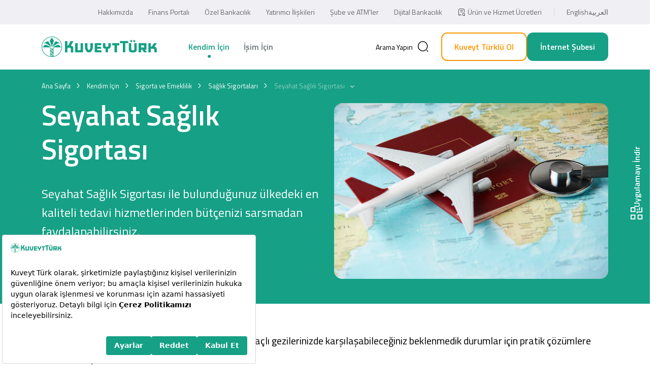

--- FILE ---
content_type: text/html; charset=utf-8
request_url: https://www.kuveytturk.com.tr/kendim-icin/sigorta-ve-emeklilik/saglik-sigortalari/seyahat-saglik-sigortasi
body_size: 24388
content:



<!DOCTYPE html>
<html dir="ltr" lang="tr">
<head>
    <meta charset="UTF-8" />
    <title>Seyahat Sağlık Sigortası | Kuveyt Türk Katılım Bankası</title>
    
    
    <meta name="viewport" content="width=device-width, initial-scale=1.0">
    <meta http-equiv="X-UA-Compatible" content="IE=edge" />
    <meta name="msapplication-TileColor" content="#16a086" />
    <meta name="theme-color" content="#16a086">
    <meta name="description" content="Keyifli bir seyahat, hastalık nedeniyle &#231;ileye d&#246;n&#252;şmesin! Seyahat Sağlık Sigortası ile d&#252;nyanın neresinde olursanız olun kapsamlı g&#252;vencedesiniz." />
    <meta name="apple-itunes-app" content="app-id=840914223, affiliate-data=myAffiliateData, app-argument=myURL" />
    <meta name="pagecategory" content="Diğer" />
    <!-- FACEBOOK GRAPH -->
    <meta property="og:title" content="Seyahat Sağlık Sigortası | Kuveyt T&#252;rk Katılım Bankası" />
    <meta property="og:type" content="website" />
    <meta property="og:url" content="https://www.kuveytturk.com.tr/kendim-icin/sigorta-ve-emeklilik/saglik-sigortalari/seyahat-saglik-sigortasi" />
    <meta property="og:image" content="https://www.kuveytturk.com.tr/medium/SitemapNodePage-FirstImage-22605.vsf" />
    <meta property="og:image:width" content="200" />
    <meta property="og:image:height" content="200" />
    <meta property="og:description" content="Keyifli bir seyahat, hastalık nedeniyle &#231;ileye d&#246;n&#252;şmesin! Seyahat Sağlık Sigortası ile d&#252;nyanın neresinde olursanız olun kapsamlı g&#252;vencedesiniz." />
    <!-- Twitter Metas -->
    <meta property="twitter:card" content="summary" />
    <meta property="twitter:site" content="@kuveytturk" />
    <meta property="twitter:title" content="Seyahat Sağlık Sigortası | Kuveyt T&#252;rk Katılım Bankası" />
    <meta property="twitter:url" content="https://www.kuveytturk.com.tr/kendim-icin/sigorta-ve-emeklilik/saglik-sigortalari/seyahat-saglik-sigortasi" />
    <meta property="twitter:image" content="https://www.kuveytturk.com.tr/medium/SitemapNodePage-FirstImage-22605.vsf" />
    <meta property="twitter:description" content="Keyifli bir seyahat, hastalık nedeniyle &#231;ileye d&#246;n&#252;şmesin! Seyahat Sağlık Sigortası ile d&#252;nyanın neresinde olursanız olun kapsamlı g&#252;vencedesiniz." />
    <meta name="facebook-domain-verification" content="5nd3vrhfxua21hleyphxi8qo58mq6e" />
    <meta name="robots" content="all" />

    <link rel="canonical" href="https://www.kuveytturk.com.tr/kendim-icin/sigorta-ve-emeklilik/saglik-sigortalari/seyahat-saglik-sigortasi" />
    <link rel="preload stylesheet" as="font" href="/magiclick.font.css?v=f3b8ba4e-19cb-4032-84b8-08e3664a83be" />
    <link href="/_assets/favicon.ico" rel="shortcut icon" type="image/x-icon" />
    <link href="/_assets/plugins/bootstrap/bootstrap.min.css" rel="preload stylesheet" as="style">
    <link rel="alternate" hreflang="en" href="/en/personal/insurance-and-pensions/health-insurance/travel-health-insurance" />
    <link rel="alternate" hreflang="ar" href="/ar/personal/insurance-and-pensions/health-insurance/travel-health-insurance" />
    <script nonce="+wVd4vYLNkOt1pnhtmpLuQ==">

        (function (m, c, g, connect) {
            var s = m.createElement(c);
            s.type = g;
            s.async = true;
            s.src = connect;
            m.getElementsByTagName('head')[0].appendChild(s);
            s.onload = function () {
                window.dataroid.init(
                    "0474f8a0-e27c-11ed-8c0d-a3ee067f074e",
                    "https://kuveytturk.api.dataroid.com",
                    "Production",
                    "https://www.kuveytturk.com.tr",
                    {
                        AutoCapture: {
                            ComponentInteraction: {
                                enabled: true,
                            }
                        }
                    }
                );
            };
        })(
            document,
            'script',
            'text/javascript',
            'https://cdn.dataroid.com/sdk/web/dataroid-websdk.js'
        );

        const ChatBotLink = "https://chatbot.kuveytturk.com.tr";
        const addresses = {"nsmtfdns":"ck0d84?A0B526D96E2CC8354E2D8478F4A1DF7A","nsmtfdl":"ck0d84?BFF2457C589C33FBDC80CC979856CD13","pvbkgncfm":"ck0d84?145E85A70BD3CC0F8AE7C937C68733AE","gdy":"ck0d84?F4290B1AAA1444FB62F974027C3BA658","fkscs":"ck0d84?1D80D51245479814F7DF2D5A2F4ACED0","fk":"ck0d84?414299E611CE302D5044DD3DF349451A","grctt":"ck0d84?589C9B40E0CDE655E8A0EFDA3F0414CC","nft-rkg":"ck0d84?B63B57219ADB494F9F7E87AF48DDAE07","cctcdcdslmtcct":"ck0d84?AD36E047B34B678B1F7A995EA1821ABB","cctcdcdrc-f":"ck0d84?8613CBA3F97929CC20BC47207BBA8BE5","cctsprfn":"ck0d84?25D4449F8436D5150CBAFAC9E2737A7C","cctln":"ck0d84?E0B44AB4046932FB8BFDE1008D75818F","cctpf-h":"ck0d84?1E32FE5C30C44BF2B51A08D1756ADEEB","cctl":"ck0d84?30134915811C6D92B8F34A01FCF910EE","cctlntln-t":"ck0d84?7818136187BFD2CBB7EA0C5E2036888A","ccttcfrn":"ck0d84?9592031673D7885E535AEF67BC5D9213","vcl":"ck0d84?F4DFE7231556A12EB4B4748B15E69FA4","nrb":"ck0d84?335D6DB3A6686F7BB0C2E6DDEEE2E65A","nrg-mfxr-ct":"ck0d84?C79B799A3E6720EADBE7EFDAEB4FD328","nr-l-rcn":"ck0d84?753391848451A1E5EE5AF9216EEBF995","nnmt":"ck0d84?EF7AB6F27332EDFA1A88974776BB1F39","cttr":"ck0d84?F74722D521A86354957021DB3A0665C6","cpn":"ck0d84?12078A5155AB8EB05557BBCAD58BCB84","cpnmtsb-r":"ck0d84?AB5B86983A17532006C2F30B7B3B0028","bg":"ck0d84?2E5A4FFF97FF1C160761393DF8F7F7AB","sc":"ck0d84?160F9F1542ACBE36859BF15B04838A7E","sccgs":"ck0d84?99C563F37EDCF8882FB13F334F09AD52","fmngt":"ck0d84?410A26C2666B48978C24A97445ED772A","blynst":"ck0d84?9267A40CA92FFE06E5443AD313C43E72","blynsv-rrn":"ck0d84?2336208A74E3E285C4A3E7DF84787B0B","pvbkgls":"ck0d84?2732C3F9D1D060432E2BA624B2B9ED68","ctrt":"ck0d84?DDD9F3AAF69BD08CA802497DD4F58337","s-hlsssvdn":"ck0d84?8BE458FF265122C31A319984920612DB","s-hlssryvdn":"ck0d84?3B7D422DD93F8DE48264B895BA490A37","s-hlstncnnrt":"ck0d84?49AE9DD14F321DDE8CF2BC2EDB68DB1D","s-hlsg-ndl":"ck0d84?9D395721AC75812A5469C5CF3EB0310F","s-hlssrpmttncn":"ck0d84?DB9371DC1B85717DEEE46C33B4F76AF2","s-hlssmy":"ck0d84?934542A2C59E4DBF0398F5B335BA643A","s-hlscfm":"ck0d84?48C407610481B6F31860D194E9C0CC63","s-hlssrpmttncndl":"ck0d84?48ADB69917A4540D36D2FD874806815A","s-hlssrpmttncncc":"ck0d84?A6FC5C9479079545BF484251B9366E43","r-vtn-dsn":"ck0d84?60655288F2D532FAA845108931DFAF1D","r-vtn-dv":"ck0d84?72FEB67D5F275B5CF3F38F307365EB44","xbksnpltfm":"ck0d84?FF805912F401034ED1E9B85B15257D48","plt-rcpn":"ck0d84?BD77D3844A0FB92FC6687F77EB85EF0B","plt-rcs":"ck0d84?83A939391E5DCFC0271765BAA1ED31C7","plt-rdtcs":"ck0d84?5E0466F8BF199FF274510504DD56F98F","plt-rs-rcs":"ck0d84?290C49495064E774CB0EB197A3199B7F","plt-rs":"ck0d84?4A9C8DA622D3AE9124296D3D54691C1E","plt-rvcplt-mr":"ck0d84?AAEE4535568134082D5CF2AD0B30026D","plt-rvcctrcdly":"ck0d84?DE017A714CBB1B5B586EE0A030548991","plt-rvcpplpnnr":"ck0d84?C03DBF2B98DDE8ECF7C56AAD633C117B","plt-rvcpplpnnl":"ck0d84?DC58289CC8175C2CCE02F11AC681839F","plt-rvcnrcpc":"ck0d84?F5FE0DBB9EA55DD4C0D257A018D0379C","plt-rvcntln-n-tv":"ck0d84?2C0BE3E5F5AB944AC17A5B4A85132636","plt-rvcst":"ck0d84?48B93B5964EE77139709361C5BBA3C2B","plt-rvcys":"ck0d84?13FE30B13E4E32D2A01590C2518E9599","plt-rvcml":"ck0d84?6BF85AA609E8CAF5DE0863E685966E22","plt-rvcbns":"ck0d84?F6F74921C6BD01A1649DEC01DF336837","plt-rvcfd":"ck0d84?32355E2EBFCC5F9900BCB2B2C17BF467","plt-rvcpplpn":"ck0d84?0680A6C19A636C1EC303A336F268A68A","plt-rr-tplt-mr":"ck0d84?C05814E337CD7F686FB476C560A296D4","plt-rr-tpplpnnr":"ck0d84?82B5A9622D3E61C323EE82FCE8DE49D5","plt-rr-tpplpnnl":"ck0d84?ADA40D4A665260846B7C8B4035169AEE","plt-rr-tctrcdly":"ck0d84?92356E9353DBAB65AEDFB0A682F5E30F","plt-rr-td":"ck0d84?20060FFC25C2C12CF41E07F82A324C54","plt-rr-tfd":"ck0d84?7ABEDCBD31F7E7204AB3B33AF0D64062","plt-rr-tpplpn":"ck0d84?EDD7D507E9ECF53EC400253F85A1B98E","plt-rg-nrnrt":"ck0d84?FFB04865E80E2BD3AE928A0E895ED87C","plt-rcdfnnnl":"ck0d84?85D798FFAF215CB0451C857F38C3ACE4","plt-rcdfnnp-pv":"ck0d84?57BC8853A322D910BE25CF1AC7D2D87C","plt-rcdfnnsn":"ck0d84?46432BB9D3B1C3F0952DFFB2E22369CC","plt-rcdfnncpt":"ck0d84?817451F3AA568B28B3F12AB4011E078B","plt-rcdfnnntln-f":"ck0d84?26987EB8A7FC21F5A2B93EE7445C88ED","plt-rcdfnnpplpn":"ck0d84?F28983421BB8A109076CC8143371958B","plt-rcdfnnpslt":"ck0d84?F7C19B57AF435E883F588C0F54B5C276","plt-rcdfnnpslcd":"ck0d84?36D1D75D863437A4D69EC8EF3C0C82AB","plt-rcdfnnpslml":"ck0d84?F7029CF2390B168B0DA93DC7DA40C2FD","plt-rcdfnncptt":"ck0d84?3D07DB4DA4083DD8AE26A3F261C11106","plt-rcdfnncptcd":"ck0d84?A06829314624F27EF38B97C3EECBBE07","plt-rcdfnncptml":"ck0d84?384CE03DD3BC7F10CC452ACAE2B71B94","cgs":"ck0d84?5BEF8F81771570125A3B52CE5B235473","ssn":"ck0d84?C773225FBB2545C1666395DE8C6B787C","sspsssd":"ck0d84?A3F498D8E2486DDEF2D08C4BCD205A11","ss-n-p":"ck0d84?76E3C887092E76448F1F901720634DB8","sspssvdn":"ck0d84?1A9F83119EDA0EC50FCD92750047A09A","cd":"ck0d84?9CAB95E7AA55EAB3AB33E0F4C8DCF0B5","cddl":"ck0d84?39C7178617515E8AEBF56C850C73EC38","fn-rltxhgrs":"ck0d84?C24AD4C0FDA76C73081889B634A8C039","fn-rlrtd":"ck0d84?B83A1EF44DD940F2FEC85646BDB25EA0","fn-rls-rtsrrsb-tt-r":"ck0d84?3A00BFC72E0BFAB23AB19D82AA671B46","fn-rls-rtsrrs":"ck0d84?01E496ACAC48CEFA67E0D03735ECB3ED","fn-rls":"ck0d84?1D1888BF6909D731BC920AABF1F631D6","fn-rlk-s-vsc":"ck0d84?44B9A95A9643C237F2639090FBE38DA5","fn-rlk-pf-tk":"ck0d84?78FFC2C9C01423E2A3788436F87FB1DA","fn-rlrs":"ck0d84?EB770F761E1233CCE1588AFFCAEBABFC","fn-rlt-n-tk":"ck0d84?32600682206A82B16A288A95878635DF","fn-rln-rft":"ck0d84?1844D4AA7EF58D2FC6C9CAA13D50247A","fn-rlk-g-l-vsc":"ck0d84?13EAB2D93A28F2815267C6104F01A98E","fdbs":"ck0d84?F16EB1DF0F7C6766F861CE713534154E","bnh":"ck0d84?77582727EBA684AAA813F5E35F1B89BD","ltnxrcpnpcnr":"ck0d84?D1A27E0BE574461F1622AB0F4B9B40D1","fgbkg":"ck0d84?9EFF5B513989365118BDD58BD85B1DA2","ltst":"ck0d84?CEBBF620EBF992ADBA5A8EAB442F0483","ltssrt":"ck0d84?C5E80A141690211D3BDAE678996E2D9E","wd":"ck0d84?36AFCBD67E3A8409BCFF195D9F12CF22","rrtmyr":"ck0d84?E5FF8A4DFD42A7E39931D9B89796A6D4","rrtcts":"ck0d84?5A01425C58ED2DB1404D0FBC9BDFA14A","rrtpmr":"ck0d84?BC538C894C8982FDD60F76E8DFB6002D","rrtdtytp":"ck0d84?AA96E4D83FC90276FFD91B0B40E020C6","rrtpps":"ck0d84?F0D361F153256977DBE743BE8CF71ACB","grpltfm":"ck0d84?15A676025E6FD5995051BBD84A19D209","dmtnhyfnldmt":"ck0d84?0ACD4867A449B20F4230B0109405A8CF","{r}":"ck0d84?E8EBFD7E4E503E681DCBEB78975D87F1","c08{nrl}d":"ck0d84?80F388A238E7F239A9A327589A95E485"};
    </script>

    <script src="//www.google.com/recaptcha/api.js?hl=tr" async defer></script>
    <script src="//bundles.efilli.com/kuveytturk.com.tr.prod.js" async defer></script>
    <script src="//kuveytturk.api.useinsider.com/ins.js?id=10001260" async defer></script>
    <script nonce="+wVd4vYLNkOt1pnhtmpLuQ==" type="module">
        import "https://pl.weaccess.ai/static/tool/wetool.js";
        weTool.mount({ hash: 'eb1ee542-37f3-4c7a-aea7-bfb8c1d69743' });
        document.getElementById("openWetoolWidget").addEventListener("click", function () {
            weTool.showDialog()
        })
    </script>

    <!-- Adform Tracking Code BEGIN -->
    <script nonce="+wVd4vYLNkOt1pnhtmpLuQ==">
        window._adftrack = Array.isArray(window._adftrack) ? window._adftrack : (window._adftrack ? [window._adftrack] : []);
        window._adftrack.push({
            HttpHost: 'track.adform.net',
            pm: 2507535
        });
        (function () { var s = document.createElement('script'); s.type = 'text/javascript'; s.async = true; s.src = 'https://s2.adform.net/banners/scripts/st/trackpoint-async.js'; var x = document.getElementsByTagName('script')[0]; x.parentNode.insertBefore(s, x); })();

    </script>

    <!-- TikTok Pixel Code Start -->
    <script>
        !function (w, d, t) {
            w.TiktokAnalyticsObject = t; var ttq = w[t] = w[t] || []; ttq.methods = ["page", "track", "identify", "instances", "debug", "on", "off", "once", "ready", "alias", "group", "enableCookie", "disableCookie", "holdConsent", "revokeConsent", "grantConsent"], ttq.setAndDefer = function (t, e) { t[e] = function () { t.push([e].concat(Array.prototype.slice.call(arguments, 0))) } }; for (var i = 0; i < ttq.methods.length; i++)ttq.setAndDefer(ttq, ttq.methods[i]); ttq.instance = function (t) {
                for (
                    var e = ttq._i[t] || [], n = 0; n < ttq.methods.length; n++)ttq.setAndDefer(e, ttq.methods[n]); return e
            }, ttq.load = function (e, n) {
                var r = "https://analytics.tiktok.com/i18n/pixel/events.js", o = n && n.partner; ttq._i = ttq._i || {}, ttq._i[e] = [], ttq._i[e]._u = r, ttq._t = ttq._t || {}, ttq._t[e] = +new Date, ttq._o = ttq._o || {}, ttq._o[e] = n || {}; n = document.createElement("script")
                    ; n.type = "text/javascript", n.async = !0, n.src = r + "?sdkid=" + e + "&lib=" + t; e = document.getElementsByTagName("script")[0]; e.parentNode.insertBefore(n, e)
            };


            ttq.load('D3B5MAJC77U65TC5OGE0');
            ttq.page();
        }(window, document, 'ttq');
    </script>
    <!-- TikTok Pixel Code End -->

    <noscript>
        <p style="margin:0;padding:0;border:0;">
            <img src="https://track.adform.net/Serving/TrackPoint/?pm=2507535" width="1" height="1" alt="" />
        </p>
    </noscript>
    <!-- Adform Tracking Code END -->

    <link href="/magiclick.core.min.css?v=DDln50jx2lxGGzaAJpy8UoJz45ni69Lq9LH696Dv2Xo1" rel="stylesheet"/>

<link href="/magiclick.sub.min.css?v=4_bEDFwJMt5zdAsv1NvmYsXvYnqcmHS6GGa2TS2OIbI1" rel="stylesheet"/>

    <link rel="preload" href="https://fonts.googleapis.com" />
    <link rel="preload" href="https://fonts.gstatic.com" crossorigin />
    <link href="https://fonts.googleapis.com/css2?family=Open+Sans&family=Titillium+Web:wght@300;400;600;700&display=swap"
          rel="stylesheet" />
    <link rel="manifest" href="/manifest.json?v=f3b8ba4e-19cb-4032-84b8-08e3664a83be" />
    <link rel="apple-touch-icon" href="/_assets/img/icon/icon-180x180.png">
    <link rel="stylesheet" type="text/css" href="/_assets/css/print.css" media="print">
</head>

<body class=" individual" data-index="True" data-category="Kendim İ&#231;in" search-keywords="">

    

<header data-module="Header">
    <div class="header-top">
        <div class="container-xl">
            <nav>
                <ul class="header-top-menu">
	<li><a href="/hakkimizda">Hakkımızda</a></li>
	<li><a href="/finans-portali">Finans Portalı</a></li>
	<li><a href="https://www.kuveytturk.com.tr/ozel-bankacilik">Özel Bankacılık</a></li>
	<li><a href="/yatirimci-iliskileri">Yatırımcı İlişkileri</a></li>
	<li><a href="/sube-ve-atm-haritasi">Şube ve ATM’ler</a></li>
	<li><a href="/dijital-bankacilik">Dijital Bankacılık</a></li>
	<li><a href="/urun-hizmet-ucretleri"><span class="icon icon-service-fees"></span>Ürün ve Hizmet Ücretleri</a></li>
	<li class="lang">
	<ul class="lang-menu">
		<li><a href="/en/personal/insurance-and-pensions/health-insurance/travel-health-insurance">English</a></li>
		<li><a href="/ar/personal/insurance-and-pensions/health-insurance/travel-health-insurance">العربية</a></li>
	</ul>
	</li>
</ul>

            </nav>
        </div>
    </div>
    


    <div class="w-100 bg-white header-nav-wrapper">
        <div class="container-xl header-body">
            <div class="logo-area">
                <a href="/"><img src="/_assets/svg/logo.svg" class="logo" alt="Kuveytturk" /></a>
                <div class="mobile-buttons">
                    <a href="javascript:;" class="mobile-search search-button"><span class="icon icon-search"></span><span class="sr-only">Search</span></a>
                    <div class="hamburger hamburger--squeeze ml-auto"
                         tabindex="0"
                         aria-label="Menu"
                         role="button"
                         aria-controls="navigation">
                        <div class="hamburger-box">
                            <div class="hamburger-inner"></div>
                        </div>
                    </div>
                </div>
            </div>
            <nav class="menu">
                <ul class="header-menu">
                        <li>
                            <a href="/">Kendim İ&#231;in</a>
                                <div class="header-menu-wrapper">
                                    <div class="container-xl">
                                        <div class="row align-items-start">
                                            <div class="col-lg-8">
                                                <ul class="header-menu-items">
                                                    <li class="header-menu-item d-lg-none">
                                                        <a href="/" class="header-menu-item-link">
                                                            <svg width="24" height="24" viewBox="0 0 24 24" fill="none" xmlns="http://www.w3.org/2000/svg">
                                                                <path d="M9.02 2.84004L3.63 7.04004C2.73 7.74004 2 9.23004 2 10.36V17.77C2 20.09 3.89 21.99 6.21 21.99H17.79C20.11 21.99 22 20.09 22 17.78V10.5C22 9.29004 21.19 7.74004 20.2 7.05004L14.02 2.72004C12.62 1.74004 10.37 1.79004 9.02 2.84004Z" stroke="black" stroke-width="1.5" stroke-linecap="round" stroke-linejoin="round" />
                                                                <path d="M12 17.99V14.99" stroke="black" stroke-width="1.5" stroke-linecap="round" stroke-linejoin="round" />
                                                            </svg>
                                                            Ana Sayfa
                                                        </a>
                                                    </li>
                                                        <li class="header-menu-item  openable">
                                                            <a href="/kendim-icin/finansmanlar" class="header-menu-item-link">
                                                                    <img src="/_assets/img/transparent.png" data-src="/medium/SitemapNodePage-ThirdImage-22485-2x.vsf"
                                                                         width="27" height="27" alt="Finansmanlar"
                                                                         class="lazyload d-lg-none" />
                                                                Finansmanlar
                                                            </a>

                                                                <ul class="header-submenu">
                                                                        <li class="">
                                                                            <a href="/kendim-icin/finansmanlar/konut-finansmanlari">
                                                                                Konut Finansmanları

                                                                            </a>
                                                                        </li>
                                                                        <li class="">
                                                                            <a href="/kendim-icin/finansmanlar/arac-finansmanlari">
                                                                                Ara&#231; Finansmanları

                                                                            </a>
                                                                        </li>
                                                                        <li class="">
                                                                            <a href="/kendim-icin/finansmanlar/alisveris-finansmanlari">
                                                                                Alışveriş Finansmanları

                                                                            </a>
                                                                        </li>
                                                                        <li class="">
                                                                            <a href="/kendim-icin/finansmanlar/ihtiyac-finansmani">
                                                                                İhtiya&#231; Finansmanı

                                                                            </a>
                                                                        </li>
                                                                        <li class="">
                                                                            <a href="/kendim-icin/finansmanlar/surdurulebilir-finansmanlar">
                                                                                S&#252;rd&#252;r&#252;lebilir Finansmanlar

                                                                            </a>
                                                                        </li>
                                                                </ul>
                                                        </li>
                                                        <li class="header-menu-item  openable">
                                                            <a href="/kendim-icin/hesaplar" class="header-menu-item-link">
                                                                    <img src="/_assets/img/transparent.png" data-src="/medium/SitemapNodePage-ThirdImage-19381-2x.vsf"
                                                                         width="27" height="27" alt="hesaplar"
                                                                         class="lazyload d-lg-none" />
                                                                Hesaplar
                                                            </a>

                                                                <ul class="header-submenu">
                                                                        <li class="">
                                                                            <a href="/kendim-icin/hesaplar/cari-hesaplar">
                                                                                Cari Hesaplar

                                                                            </a>
                                                                        </li>
                                                                        <li class="">
                                                                            <a href="/kendim-icin/hesaplar/katilma-hesaplari">
                                                                                Katılma Hesapları

                                                                            </a>
                                                                        </li>
                                                                        <li class="">
                                                                            <a href="/kendim-icin/hesaplar/altin-hesaplari">
                                                                                Altın Hesapları

                                                                            </a>
                                                                        </li>
                                                                        <li class="">
                                                                            <a href="/kendim-icin/hesaplar/yatirim-hesabi">
                                                                                Yatırım Hesabı

                                                                            </a>
                                                                        </li>
                                                                        <li class="">
                                                                            <a href="/kendim-icin/hesaplar/diger-kiymetli-maden-hesaplari">
                                                                                Diğer Kıymetli Maden Hesapları

                                                                            </a>
                                                                        </li>
                                                                        <li class="">
                                                                            <a href="/kendim-icin/hesaplar/iban-sorgulama">
                                                                                IBAN Sorgulama

                                                                            </a>
                                                                        </li>
                                                                        <li class="">
                                                                            <a href="/kendim-icin/hesaplar/zaman-asimina-ugrayan-hesaplari-sorgulama">
                                                                                Zaman Aşımına Uğrayan Hesapları Sorgulama

                                                                            </a>
                                                                        </li>
                                                                </ul>
                                                        </li>
                                                        <li class="header-menu-item  openable">
                                                            <a href="/kendim-icin/kartlar" class="header-menu-item-link">
                                                                    <img src="/_assets/img/transparent.png" data-src="/medium/SitemapNodePage-ThirdImage-22440-2x.vsf"
                                                                         width="27" height="27" alt="Kartlar"
                                                                         class="lazyload d-lg-none" />
                                                                Kartlar
                                                            </a>

                                                                <ul class="header-submenu">
                                                                        <li class="">
                                                                            <a href="/kendim-icin/kartlar/kredi-karti">
                                                                                Kredi Kartları

                                                                            </a>
                                                                        </li>
                                                                        <li class="">
                                                                            <a href="/kendim-icin/kartlar/banka-kartlari">
                                                                                Banka Kartları

                                                                            </a>
                                                                        </li>
                                                                        <li class="">
                                                                            <a href="/kendim-icin/kartlar/kartlarimizin-ortak-ozellikleri">
                                                                                Kartlarımızın Ortak &#214;zellikleri

                                                                            </a>
                                                                        </li>
                                                                        <li class="">
                                                                            <a href="/kendim-icin/kartlar/kredi-kartina-basvur">
                                                                                Kredi Kartına Başvur 

                                                                            </a>
                                                                        </li>
                                                                </ul>
                                                        </li>
                                                        <li class="header-menu-item  openable">
                                                            <a href="/kendim-icin/odemeler-ve-hizmetler" class="header-menu-item-link">
                                                                    <img src="/_assets/img/transparent.png" data-src="/medium/SitemapNodePage-ThirdImage-22699-2x.vsf"
                                                                         width="27" height="27" alt="odemeler-hizmetler"
                                                                         class="lazyload d-lg-none" />
                                                                &#214;demeler ve Hizmetler
                                                            </a>

                                                                <ul class="header-submenu">
                                                                        <li class="">
                                                                            <a href="/kendim-icin/odemeler-ve-hizmetler/diger-hizmetler">
                                                                                Diğer Hizmetler

                                                                            </a>
                                                                        </li>
                                                                        <li class="">
                                                                            <a href="/kendim-icin/odemeler-ve-hizmetler/odemeler">
                                                                                &#214;demeler

                                                                            </a>
                                                                        </li>
                                                                </ul>
                                                        </li>
                                                        <li class="header-menu-item selected openable">
                                                            <a href="/kendim-icin/sigorta-ve-emeklilik" class="header-menu-item-link">
                                                                    <img src="/_assets/img/transparent.png" data-src="/medium/SitemapNodePage-ThirdImage-22579-2x.vsf"
                                                                         width="27" height="27" alt="sigorta-emeklilik"
                                                                         class="lazyload d-lg-none" />
                                                                Sigorta ve Emeklilik
                                                            </a>

                                                                <ul class="header-submenu">
                                                                        <li class="">
                                                                            <a href="/kendim-icin/sigorta-ve-emeklilik/faizsiz-sigortacilik-nedir">
                                                                                Faizsiz Sigortacılık Nedir?

                                                                            </a>
                                                                        </li>
                                                                        <li class="">
                                                                            <a href="/kendim-icin/sigorta-ve-emeklilik/hayat-sigortalari">
                                                                                Hayat Sigortaları

                                                                            </a>
                                                                        </li>
                                                                        <li class="">
                                                                            <a href="/kendim-icin/sigorta-ve-emeklilik/elementer-sigortalar">
                                                                                Elementer Sigortalar

                                                                            </a>
                                                                        </li>
                                                                        <li class="">
                                                                            <a href="/kendim-icin/sigorta-ve-emeklilik/sigorta-ve-emeklilik-emeklilik">
                                                                                Emeklilik

                                                                            </a>
                                                                        </li>
                                                                        <li class="selected">
                                                                            <a href="/kendim-icin/sigorta-ve-emeklilik/saglik-sigortalari">
                                                                                Sağlık Sigortaları

                                                                            </a>
                                                                        </li>
                                                                </ul>
                                                        </li>
                                                        <li class="header-menu-item  openable">
                                                            <a href="/kendim-icin/yatirim-urunleri" class="header-menu-item-link">
                                                                    <img src="/_assets/img/transparent.png" data-src="/medium/SitemapNodePage-ThirdImage-19075-2x.vsf"
                                                                         width="27" height="27" alt="yatirim-urunleri"
                                                                         class="lazyload d-lg-none" />
                                                                Yatırım &#220;r&#252;nleri
                                                            </a>

                                                                <ul class="header-submenu">
                                                                        <li class="">
                                                                            <a href="/kendim-icin/yatirim-urunleri/hazine-urunleri">
                                                                                Hazine &#220;r&#252;nleri

                                                                            </a>
                                                                        </li>
                                                                        <li class="">
                                                                            <a href="/kendim-icin/yatirim-urunleri/sermaye-piyasasi-urunleri">
                                                                                Sermaye Piyasası &#220;r&#252;nleri

                                                                            </a>
                                                                        </li>
                                                                        <li class="">
                                                                            <a href="/kendim-icin/yatirim-urunleri/fonum-ne-getirdi">
                                                                                Fonum Ne Getirdi?

                                                                            </a>
                                                                        </li>
                                                                        <li class="">
                                                                            <a href="/kendim-icin/yatirim-urunleri/yatirim-rehberim-on-bilgilendirme">
                                                                                Yatırım Rehberim

                                                                            </a>
                                                                        </li>
                                                                </ul>
                                                        </li>
                                                        <li class="header-menu-item  openable">
                                                            <a href="/kendim-icin/altin-bankaciligi" class="header-menu-item-link">
                                                                    <img src="/_assets/img/transparent.png" data-src="/medium/SitemapNodePage-ThirdImage-22617-2x.vsf"
                                                                         width="27" height="27" alt="altin"
                                                                         class="lazyload d-lg-none" />
                                                                Altın Bankacılığı
                                                            </a>

                                                                <ul class="header-submenu">
                                                                        <li class="">
                                                                            <a href="/kendim-icin/altin-bankaciligi/altin-hesaplari">
                                                                                Altın Hesapları

                                                                            </a>
                                                                        </li>
                                                                        <li class="">
                                                                            <a href="/kendim-icin/altin-bankaciligi/altin-gunleri">
                                                                                Altın G&#252;nleri

                                                                            </a>
                                                                        </li>
                                                                        <li class="">
                                                                            <a href="/kendim-icin/altin-bankaciligi/kuyumcular-araciligi-ile-altin-toplama">
                                                                                Kuyumcular Aracılığı ile Altın Toplama

                                                                            </a>
                                                                        </li>
                                                                </ul>
                                                        </li>
                                                        <li class="header-menu-item  openable">
                                                            <a href="/kendim-icin/ozel-bankacilik" class="header-menu-item-link">
                                                                    <img src="/_assets/img/transparent.png" data-src="/medium/SitemapNodePage-ThirdImage-19756-2x.vsf"
                                                                         width="27" height="27" alt="ozel-bankacilik"
                                                                         class="lazyload d-lg-none" />
                                                                &#214;zel Bankacılık
                                                            </a>

                                                                <ul class="header-submenu">
                                                                        <li class="">
                                                                            <a href="/kendim-icin/ozel-bankacilik/size-ozel-hizmetlerimiz">
                                                                                Size &#214;zel Hizmetlerimiz

                                                                            </a>
                                                                        </li>
                                                                        <li class="">
                                                                            <a href="/kendim-icin/ozel-bankacilik/ozel-bankacilik-kredi-karti">
                                                                                &#214;zel Bankacılık Kredi Kartı

                                                                            </a>
                                                                        </li>
                                                                </ul>
                                                        </li>
                                                        <li class="header-menu-item  openable">
                                                            <a href="/kendim-icin/biz-bize-bankacilik" class="header-menu-item-link">
                                                                    <img src="/_assets/img/transparent.png" data-src="/medium/SitemapNodePage-ThirdImage-22565-2x.vsf"
                                                                         width="27" height="27" alt="bizbize-bankacilik"
                                                                         class="lazyload d-lg-none" />
                                                                Biz Bize Bankacılık
                                                            </a>

                                                                <ul class="header-submenu">
                                                                        <li class="">
                                                                            <a href="/kendim-icin/biz-bize-bankacilik/biz-bize-bankacilik-nedir">
                                                                                Biz Bize Bankacılık Nedir?

                                                                            </a>
                                                                        </li>
                                                                        <li class="">
                                                                            <a href="/kendim-icin/biz-bize-bankacilik/koprulerden-ucretsiz-gecis-hakki-ve-ucretsiz-hgs-etiketi">
                                                                                K&#246;pr&#252;lerden &#220;cretsiz Ge&#231;iş Hakkı ve &#220;cretsiz HGS Etiketi

                                                                            </a>
                                                                        </li>
                                                                        <li class="">
                                                                            <a href="/kendim-icin/biz-bize-bankacilik/harcadikca-mil-kazandiran-milesandsmiles-kredi-karti-ucretsiz">
                                                                                Harcadık&#231;a Mil Kazandıran Miles&amp;Smiles Kredi Kartı &#220;cretsiz!

                                                                            </a>
                                                                        </li>
                                                                        <li class="">
                                                                            <a href="/kendim-icin/biz-bize-bankacilik/beste-2300-tlye-2300-tl-de-bizden">
                                                                                BES’te 2300 TL’ye 2300 TL de Bizden! 

                                                                            </a>
                                                                        </li>
                                                                        <li class="">
                                                                            <a href="/kendim-icin/biz-bize-bankacilik/ozel-kur-avantaji">
                                                                                &#214;zel Kur Avantajı 

                                                                            </a>
                                                                        </li>
                                                                        <li class="">
                                                                            <a href="/kendim-icin/biz-bize-bankacilik/cok-avantajli-arac-kaskosu-islemleri">
                                                                                &#199;ok Avantajlı Ara&#231; Kaskosu İşlemleri

                                                                            </a>
                                                                        </li>
                                                                        <li class="">
                                                                            <a href="/kendim-icin/biz-bize-bankacilik/size-ozel-atm-cekim-limiti">
                                                                                Size &#214;zel 30.000 TL ATM &#199;ekim Limiti 

                                                                            </a>
                                                                        </li>
                                                                        <li class="">
                                                                            <a href="/kendim-icin/biz-bize-bankacilik/depozitosuz-kiralik-kasa">
                                                                                Depozitosuz Kiralık Kasa 

                                                                            </a>
                                                                        </li>
                                                                        <li class="">
                                                                            <a href="/kendim-icin/biz-bize-bankacilik/finansmanlarda-size-ozel-oranlar">
                                                                                Finansmanlarda Size &#214;zel Oranlar 

                                                                            </a>
                                                                        </li>
                                                                        <li class="">
                                                                            <a href="/kendim-icin/biz-bize-bankacilik/size-ozel-yatirim-araclari">
                                                                                Size &#214;zel Yatırım Ara&#231;ları 

                                                                            </a>
                                                                        </li>
                                                                        <li class="">
                                                                            <a href="/kendim-icin/biz-bize-bankacilik/saglam-kart-ayricaliklari">
                                                                                Sağlam Kart Ayrıcalıkları 

                                                                            </a>
                                                                        </li>
                                                                </ul>
                                                        </li>
                                                        <li class="header-menu-item  openable">
                                                            <a href="/kendim-icin/kampus" class="header-menu-item-link">
                                                                    <img src="/_assets/img/transparent.png" data-src="/medium/SitemapNodePage-ThirdImage-22544-2x.vsf"
                                                                         width="27" height="27" alt="kampus"
                                                                         class="lazyload d-lg-none" />
                                                                Kamp&#252;s
                                                            </a>

                                                                <ul class="header-submenu">
                                                                        <li class="">
                                                                            <a href="/kendim-icin/kampus/kampus-nedir">
                                                                                Kamp&#252;s Nedir?

                                                                            </a>
                                                                        </li>
                                                                        <li class="">
                                                                            <a href="/kendim-icin/kampus/kuveyt-turk-kampuse-gelenlere-toplamda-14000-tl-hediye">
                                                                                Kuveyt T&#252;rk Kamp&#252;s’e Gelenlere Toplamda 14.000 TL Hediye!

                                                                            </a>
                                                                        </li>
                                                                        <li class="">
                                                                            <a href="/kendim-icin/kampus/ayin-kampuslusune-ozel-firsatlar">
                                                                                Ayın Kamp&#252;sl&#252;s&#252;’ne &#214;zel Fırsatlar!

                                                                            </a>
                                                                        </li>
                                                                        <li class="">
                                                                            <a href="/kendim-icin/kampus/yilda-bir-defa-yurt-disi-cikis-harcin-kampusten">
                                                                                Yılda Bir Defa Yurt Dışı &#199;ıkış Harcın Kamp&#252;s&#39;ten!

                                                                            </a>
                                                                        </li>
                                                                        <li class="">
                                                                            <a href="/kendim-icin/kampus/saglam-kart-kampuse-basvur">
                                                                                Sağlam Kart Kamp&#252;s&#39;e Başvur!

                                                                            </a>
                                                                        </li>
                                                                        <li class="">
                                                                            <a href="/kendim-icin/kampus/yakinlarini-getir-10000-tlye-varan-hediye-kazan">
                                                                                Yakınlarını Getir 10.000 TL&#39;ye Varan Hediye Kazan!

                                                                            </a>
                                                                        </li>
                                                                        <li class="">
                                                                            <a href="/kendim-icin/kampus/kampusten-hos-geldin-hediyesi">
                                                                                Kamp&#252;s&#39;ten Hoş Geldin Hediyesi

                                                                            </a>
                                                                        </li>
                                                                        <li class="">
                                                                            <a href="/kendim-icin/kampus/restoran-harcamalarina-10-indirim-kazan">
                                                                                Restoran Harcamalarına %10 İndirim Kazan

                                                                            </a>
                                                                        </li>
                                                                        <li class="">
                                                                            <a href="/kendim-icin/kampus/market-harcamalarina-10-indirim-kazan">
                                                                                Market Harcamalarına %10 İndirim Kazan

                                                                            </a>
                                                                        </li>
                                                                        <li class="">
                                                                            <a href="/kendim-icin/kampus/kampusten-avantajli-kur-firsati">
                                                                                Kamp&#252;s&#39;ten Avantajlı Kur Fırsatı!

                                                                            </a>
                                                                        </li>
                                                                        <li class="">
                                                                            <a href="/kendim-icin/kampus/tum-banka-atmleri-ucretsiz">
                                                                                T&#252;m Banka ATM’leri &#220;cretsiz!

                                                                            </a>
                                                                        </li>
                                                                        <li class="">
                                                                            <a href="/kendim-icin/kampus/kampus-ile-yurt-disi-seyahatlerinde-ayricaliklar-seninle">
                                                                                Kamp&#252;s ile Yurt Dışı Seyahatlerinde Ayrıcalıklar Seninle!

                                                                            </a>
                                                                        </li>
                                                                </ul>
                                                        </li>
                                                        <li class="header-menu-item  openable">
                                                            <a href="/kendim-icin/diger-urun-ve-hizmetlerimiz" class="header-menu-item-link">
                                                                    <img src="/_assets/img/transparent.png" data-src="/medium/SitemapNodePage-ThirdImage-22656-2x.vsf"
                                                                         width="27" height="27" alt="urun-hizmetler"
                                                                         class="lazyload d-lg-none" />
                                                                Diğer &#220;r&#252;n ve Hizmetlerimiz
                                                            </a>

                                                                <ul class="header-submenu">
                                                                        <li class="">
                                                                            <a href="/kendim-icin/diger-urun-ve-hizmetlerimiz/engelsiz-bankacilik">
                                                                                Engelsiz Bankacılık

                                                                            </a>
                                                                        </li>
                                                                        <li class="">
                                                                            <a href="/kendim-icin/diger-urun-ve-hizmetlerimiz/dijital-kasif">
                                                                                Dijital K&#226;şif

                                                                            </a>
                                                                        </li>
                                                                </ul>
                                                        </li>
                                                </ul>
                                            </div>
                                                <div class="col-lg-4 d-none d-lg-flex flex-column">
                                                    <div class="menu-right-item">
<p><a class="menu-right-item-img" href="/kampanyalar/kendim-icin/kart-kampanyalari/egitim-ve-saglik-harcamalarinizda-5-taksit-firsati"><picture> <source data-src="/_assets/img/transparent.png" data-srcset="/medium/GalleryImage-Image-176-2x.vsf, /medium/GalleryImage-Image-176-2x.vsf"> <img alt="banner" class="lazyload img-fluid" data-src="/medium/GalleryImage-Image-91-2x.vsf" src="/_assets/img/transparent.png"> </picture> </a></p>

<div class="menu-right-item-bottom">
<h3><a href="https://www.kuveytturk.com.tr/kampanyalar/kendim-icin/kart-kampanyalari/egitim-ve-saglik-harcamalarinizda-5-taksit-firsati">Eğitim ve Sağlık Harcamalarınızda 5 Taksit Fırsatı!</a><a href="/kampanyalar/kendim-icin/kart-kampanyalari/egitim-ve-saglik-harcamalarinizda-5-taksit-firsati"> </a></h3>
</div>
</div>

<div class="col-12 mt-24"><a class="btn btn-outline-secondary col-12" href="/kampanyalar/kendim-icin">Tüm Kampanyalar</a></div>

                                                </div>
                                        </div>

                                        <ul class="menu-footer" style="padding-bottom:100px">
	<li><a href="/dijital-bankacilik">Dijital Bankacılık</a></li>
	<li><a href="/hakkimizda">Hakkımızda</a></li>
	<li><a href="/finans-portali">Finans Portalı</a></li>
	<li><a href="/yatirimci-iliskileri">Yatırımcı İlişkileri</a></li>
	<li><a href="/sube-ve-atm-haritasi">Şube ve ATM’ler</a></li>
	<li><a href="/iletisim">İletişim</a></li>
	<li><a href="/urun-hizmet-ucretleri">Ürün ve Hizmet Ücretleri</a></li>
	<li class="lang">
	<ul class="lang-menu">
		<li><a href="/en/personal/insurance-and-pensions/health-insurance/travel-health-insurance">English</a></li>
		<li><a href="/ar/personal/insurance-and-pensions/health-insurance/travel-health-insurance">العربية</a></li>
	</ul>
	</li>
</ul>

                                    </div>
                                </div>
                        </li>
                                            <li>
                            <a href="/isim-icin">İşim İ&#231;in</a>
                                <div class="header-menu-wrapper">
                                    <div class="container-xl">
                                        <div class="row align-items-start">
                                            <div class="col-lg-8">
                                                <ul class="header-menu-items">
                                                    <li class="header-menu-item d-lg-none">
                                                        <a href="/isim-icin" class="header-menu-item-link">
                                                            <svg width="24" height="24" viewBox="0 0 24 24" fill="none" xmlns="http://www.w3.org/2000/svg">
                                                                <path d="M9.02 2.84004L3.63 7.04004C2.73 7.74004 2 9.23004 2 10.36V17.77C2 20.09 3.89 21.99 6.21 21.99H17.79C20.11 21.99 22 20.09 22 17.78V10.5C22 9.29004 21.19 7.74004 20.2 7.05004L14.02 2.72004C12.62 1.74004 10.37 1.79004 9.02 2.84004Z" stroke="black" stroke-width="1.5" stroke-linecap="round" stroke-linejoin="round" />
                                                                <path d="M12 17.99V14.99" stroke="black" stroke-width="1.5" stroke-linecap="round" stroke-linejoin="round" />
                                                            </svg>
                                                            Ana Sayfa
                                                        </a>
                                                    </li>
                                                        <li class="header-menu-item  openable">
                                                            <a href="/isim-icin/finansman-urunleri" class="header-menu-item-link">
                                                                    <img src="/_assets/img/transparent.png" data-src="/medium/SitemapNodePage-ThirdImage-22449-2x.vsf"
                                                                         width="27" height="27" alt="finansman-urunleri"
                                                                         class="lazyload d-lg-none" />
                                                                Finansman &#220;r&#252;nleri
                                                            </a>

                                                                <ul class="header-submenu">
                                                                        <li class="">
                                                                            <a href="/isim-icin/finansman-urunleri/gayri-nakdi-finansman">
                                                                                Gayri Nakdi Finansman

                                                                            </a>
                                                                        </li>
                                                                        <li class="">
                                                                            <a href="/isim-icin/finansman-urunleri/nakdi-finansman">
                                                                                Nakdi Finansman

                                                                            </a>
                                                                        </li>
                                                                        <li class="">
                                                                            <a href="/isim-icin/finansman-urunleri/cati-ges-finansmani">
                                                                                &#199;atı GES Finansmanı

                                                                            </a>
                                                                        </li>
                                                                        <li class="">
                                                                            <a href="/isim-icin/finansman-urunleri/tarim-ve-hayvancilik-finansmani">
                                                                                Tarım ve Hayvancılık Finansmanı

                                                                            </a>
                                                                        </li>
                                                                        <li class="">
                                                                            <a href="/isim-icin/finansman-urunleri/leasing">
                                                                                Leasing

                                                                            </a>
                                                                        </li>
                                                                </ul>
                                                        </li>
                                                        <li class="header-menu-item  openable">
                                                            <a href="/isim-icin/kartlar-ve-pos" class="header-menu-item-link">
                                                                    <img src="/_assets/img/transparent.png" data-src="/medium/SitemapNodePage-ThirdImage-22519-2x.vsf"
                                                                         width="27" height="27" alt="kartlar-pos"
                                                                         class="lazyload d-lg-none" />
                                                                Kartlar ve POS
                                                            </a>

                                                                <ul class="header-submenu">
                                                                        <li class="">
                                                                            <a href="/isim-icin/kartlar-ve-pos/pos-hizmetleri">
                                                                                Pos Hizmetleri

                                                                            </a>
                                                                        </li>
                                                                        <li class="">
                                                                            <a href="/isim-icin/kartlar-ve-pos/ticari-kartlar">
                                                                                Ticari Kartlar 

                                                                            </a>
                                                                        </li>
                                                                </ul>
                                                        </li>
                                                        <li class="header-menu-item  openable">
                                                            <a href="/isim-icin/nakit-yonetimi" class="header-menu-item-link">
                                                                    <img src="/_assets/img/transparent.png" data-src="/medium/SitemapNodePage-ThirdImage-19020-2x.vsf"
                                                                         width="27" height="27" alt="nakit-yonetimi"
                                                                         class="lazyload d-lg-none" />
                                                                Nakit Y&#246;netimi
                                                            </a>

                                                                <ul class="header-submenu">
                                                                        <li class="">
                                                                            <a href="/isim-icin/nakit-yonetimi/odeme-yonetimi">
                                                                                &#214;deme Y&#246;netimi

                                                                            </a>
                                                                        </li>
                                                                        <li class="">
                                                                            <a href="/isim-icin/nakit-yonetimi/e-hizmetler-ve-muhasebe-entegrasyonlari">
                                                                                E-Hizmetler ve Muhasebe Entegrasyonları

                                                                            </a>
                                                                        </li>
                                                                        <li class="">
                                                                            <a href="/isim-icin/nakit-yonetimi/tahsilat-sistemleri">
                                                                                Tahsilat Sistemleri

                                                                            </a>
                                                                        </li>
                                                                </ul>
                                                        </li>
                                                        <li class="header-menu-item  openable">
                                                            <a href="/isim-icin/dis-ticaret" class="header-menu-item-link">
                                                                    <img src="/_assets/img/transparent.png" data-src="/medium/SitemapNodePage-ThirdImage-22659-2x.vsf"
                                                                         width="27" height="27" alt="dis-ticaret"
                                                                         class="lazyload d-lg-none" />
                                                                Dış Ticaret
                                                            </a>

                                                                <ul class="header-submenu">
                                                                        <li class="">
                                                                            <a href="/isim-icin/dis-ticaret/odemeler">
                                                                                &#214;demeler

                                                                            </a>
                                                                        </li>
                                                                        <li class="">
                                                                            <a href="/isim-icin/dis-ticaret/finansmanlar">
                                                                                Finansmanlar

                                                                            </a>
                                                                        </li>
                                                                        <li class="">
                                                                            <a href="/isim-icin/dis-ticaret/diger-dis-ticaret-islem-ve-odemeleri">
                                                                                Diğer Dış Ticaret İşlem ve &#214;demeleri

                                                                            </a>
                                                                        </li>
                                                                        <li class="">
                                                                            <a href="/isim-icin/dis-ticaret/doviz-transferi-swift">
                                                                                D&#246;viz Transferi (SWIFT)

                                                                            </a>
                                                                        </li>
                                                                        <li class="">
                                                                            <a href="/isim-icin/dis-ticaret/e-ihracat">
                                                                                E-İhracat

                                                                            </a>
                                                                        </li>
                                                                        <li class="">
                                                                            <a href="/isim-icin/dis-ticaret/sikca-sorulan-sorular">
                                                                                Sık&#231;a Sorulan Sorular 

                                                                            </a>
                                                                        </li>
                                                                </ul>
                                                        </li>
                                                        <li class="header-menu-item  openable">
                                                            <a href="/isim-icin/yatirim" class="header-menu-item-link">
                                                                    <img src="/_assets/img/transparent.png" data-src="/medium/SitemapNodePage-ThirdImage-19803-2x.vsf"
                                                                         width="27" height="27" alt="yatirim"
                                                                         class="lazyload d-lg-none" />
                                                                Yatırım
                                                            </a>

                                                                <ul class="header-submenu">
                                                                        <li class="">
                                                                            <a href="/isim-icin/yatirim/hesaplar">
                                                                                Hesaplar

                                                                            </a>
                                                                        </li>
                                                                        <li class="">
                                                                            <a href="/isim-icin/yatirim/hazine-urunleri">
                                                                                Hazine &#220;r&#252;nleri

                                                                            </a>
                                                                        </li>
                                                                        <li class="">
                                                                            <a href="/isim-icin/yatirim/sermaye-piyasasi-urunleri">
                                                                                Sermaye Piyasası &#220;r&#252;nleri

                                                                            </a>
                                                                        </li>
                                                                        <li class="">
                                                                            <a href="/isim-icin/yatirim/kuveyt-turk-haftalik-ekonomi-bulteni">
                                                                                Kuveyt T&#252;rk Haftalık Ekonomi B&#252;lteni

                                                                            </a>
                                                                        </li>
                                                                </ul>
                                                        </li>
                                                        <li class="header-menu-item  openable">
                                                            <a href="/isim-icin/leasing" class="header-menu-item-link">
                                                                    <img src="/_assets/img/transparent.png" data-src="/medium/SitemapNodePage-ThirdImage-22691-2x.vsf"
                                                                         width="27" height="27" alt="leasing"
                                                                         class="lazyload d-lg-none" />
                                                                Leasing
                                                            </a>

                                                                <ul class="header-submenu">
                                                                        <li class="">
                                                                            <a href="/isim-icin/leasing/leasing-nedir-avantajlari-nelerdir">
                                                                                Leasing Nedir? Avantajları Nelerdir?

                                                                            </a>
                                                                        </li>
                                                                        <li class="">
                                                                            <a href="/isim-icin/leasing/leasing-sureci-ve-hesaplama-araci">
                                                                                Leasing S&#252;reci ve Hesaplama Aracı

                                                                            </a>
                                                                        </li>
                                                                        <li class="">
                                                                            <a href="/isim-icin/leasing/surdurulebilir-urunlerimiz">
                                                                                S&#252;rd&#252;r&#252;lebilir &#220;r&#252;nlerimiz

                                                                            </a>
                                                                        </li>
                                                                        <li class="">
                                                                            <a href="/isim-icin/leasing/leasing-finansman-urunlerimiz">
                                                                                Leasing Finansman &#220;r&#252;nlerimiz

                                                                            </a>
                                                                        </li>
                                                                        <li class="">
                                                                            <a href="/isim-icin/leasing/leasinge-konu-urunler-ve-kdv-oranlari">
                                                                                Leasing&#39;e Konu &#220;r&#252;nler ve KDV Oranları

                                                                            </a>
                                                                        </li>
                                                                        <li class="">
                                                                            <a href="/isim-icin/leasing/tesvikli-islemler">
                                                                                Teşvikli İşlemler

                                                                            </a>
                                                                        </li>
                                                                        <li class="">
                                                                            <a href="/isim-icin/leasing/leasing-hakkinda-sikca-sorulan-sorular">
                                                                                Leasing Hakkında     Sık&#231;a Sorulan Sorular

                                                                            </a>
                                                                        </li>
                                                                </ul>
                                                        </li>
                                                        <li class="header-menu-item  openable">
                                                            <a href="/isim-icin/tarim-bankaciligi" class="header-menu-item-link">
                                                                    <img src="/_assets/img/transparent.png" data-src="/medium/SitemapNodePage-ThirdImage-22870-2x.vsf"
                                                                         width="27" height="27" alt="tarim-bankaciligi"
                                                                         class="lazyload d-lg-none" />
                                                                Tarım Bankacılığı
                                                            </a>

                                                                <ul class="header-submenu">
                                                                        <li class="">
                                                                            <a href="/isim-icin/tarim-bankaciligi/tohum-kart">
                                                                                Sağlam Tohum Kart

                                                                            </a>
                                                                        </li>
                                                                        <li class="">
                                                                            <a href="/isim-icin/tarim-bankaciligi/tarim-ve-hayvancilik-sektorune-ozel-kampanyalar">
                                                                                Tarım ve Hayvancılık Sekt&#246;r&#252;ne &#214;zel Kampanyalar

                                                                            </a>
                                                                        </li>
                                                                        <li class="">
                                                                            <a href="/isim-icin/tarim-bankaciligi/tarim-pos">
                                                                                Tarım POS

                                                                            </a>
                                                                        </li>
                                                                        <li class="">
                                                                            <a href="/isim-icin/tarim-bankaciligi/tarim-ve-hayvancilik-finansmani">
                                                                                Tarım ve Hayvancılık Finansmanı

                                                                            </a>
                                                                        </li>
                                                                        <li class="">
                                                                            <a href="/isim-icin/tarim-bankaciligi/ciftcilere-uzaktan-hesap-acilisi">
                                                                                &#199;ift&#231;ilere Uzaktan Hesap A&#231;ılışı

                                                                            </a>
                                                                        </li>
                                                                        <li class="">
                                                                            <a href="/isim-icin/tarim-bankaciligi/tarsim">
                                                                                Tarsim

                                                                            </a>
                                                                        </li>
                                                                        <li class="">
                                                                            <a href="/isim-icin/tarim-bankaciligi/elektronik-urun-senedi-elus-teminatli-finansman">
                                                                                Elektronik &#220;r&#252;n Senedi (EL&#220;S) Teminatlı Finansman

                                                                            </a>
                                                                        </li>
                                                                </ul>
                                                        </li>
                                                        <li class="header-menu-item  openable">
                                                            <a href="/isim-icin/esnaf-ve-kobiler" class="header-menu-item-link">
                                                                Esnaf ve KOBİ&#39;ler
                                                            </a>

                                                                <ul class="header-submenu">
                                                                        <li class="">
                                                                            <a href="/isim-icin/esnaf-ve-kobiler/esnaf-bankaciligi">
                                                                                Esnaf Bankacılığı

                                                                            </a>
                                                                        </li>
                                                                        <li class="">
                                                                            <a href="/isim-icin/esnaf-ve-kobiler/turizm-bankaciligi">
                                                                                Turizm Bankacılığı

                                                                            </a>
                                                                        </li>
                                                                        <li class="">
                                                                            <a href="/isim-icin/esnaf-ve-kobiler/profesyonel-meslek-gruplarina-ozel-ayricaliklar">
                                                                                Profesyonel Meslek Gruplarına &#214;zel Ayrıcalıklar

                                                                            </a>
                                                                        </li>
                                                                        <li class="">
                                                                            <a href="/isim-icin/esnaf-ve-kobiler/e-ticaret-saticilarina-ozel-ayricaliklar">
                                                                                E-Ticaret Satıcılarına &#214;zel Ayrıcalıklar

                                                                            </a>
                                                                        </li>
                                                                </ul>
                                                        </li>
                                                        <li class="header-menu-item  openable">
                                                            <a href="/isim-icin/diger-urun-ve-hizmetlerimiz" class="header-menu-item-link">
                                                                    <img src="/_assets/img/transparent.png" data-src="/medium/SitemapNodePage-ThirdImage-22803-2x.vsf"
                                                                         width="27" height="27" alt="diger-urun-hizmetler"
                                                                         class="lazyload d-lg-none" />
                                                                Diğer &#220;r&#252;n ve Hizmetlerimiz
                                                            </a>

                                                                <ul class="header-submenu">
                                                                        <li class="">
                                                                            <a href="/isim-icin/diger-urun-ve-hizmetlerimiz/paketler">
                                                                                Paketler

                                                                            </a>
                                                                        </li>
                                                                        <li class="">
                                                                            <a href="/isim-icin/diger-urun-ve-hizmetlerimiz/tesvikli-islemler">
                                                                                Teşvikli İşlemler

                                                                            </a>
                                                                        </li>
                                                                        <li class="">
                                                                            <a href="/isim-icin/diger-urun-ve-hizmetlerimiz/sigorta-ve-emeklilik">
                                                                                Sigorta ve Emeklilik

                                                                            </a>
                                                                        </li>
                                                                        <li class="">
                                                                            <a href="/isim-icin/diger-urun-ve-hizmetlerimiz/turizm-bankaciligi">
                                                                                Turizm Bankacılığı

                                                                            </a>
                                                                        </li>
                                                                        <li class="">
                                                                            <a href="/isim-icin/diger-urun-ve-hizmetlerimiz/proje-finansmani">
                                                                                Proje Finansmanı

                                                                            </a>
                                                                        </li>
                                                                        <li class="">
                                                                            <a href="/isim-icin/diger-urun-ve-hizmetlerimiz/kadin-girisimcilere-piriltili-destek-pirilti-bes">
                                                                                Kadın Girişimcilere Pırıltılı Destek: Pırıltı BES!

                                                                            </a>
                                                                        </li>
                                                                </ul>
                                                        </li>
                                                        <li class="header-menu-item  openable">
                                                            <a href="/isim-icin/surdurulebilir-urunler" class="header-menu-item-link">
                                                                S&#252;rd&#252;r&#252;lebilir &#220;r&#252;nler
                                                            </a>

                                                                <ul class="header-submenu">
                                                                        <li class="">
                                                                            <a href="/isim-icin/surdurulebilir-urunler/surdurulebilir-leasing-finansmani">
                                                                                S&#252;rd&#252;r&#252;lebilir Leasing Finansmanı

                                                                            </a>
                                                                        </li>
                                                                        <li class="">
                                                                            <a href="/isim-icin/surdurulebilir-urunler/isletme-finansmani">
                                                                                İşletme Finansmanı

                                                                            </a>
                                                                        </li>
                                                                        <li class="">
                                                                            <a href="/isim-icin/surdurulebilir-urunler/surdurulebilir-dis-ticaret-finansmanlari">
                                                                                S&#252;rd&#252;r&#252;lebilir Dış Ticaret Finansmanları

                                                                            </a>
                                                                        </li>
                                                                        <li class="">
                                                                            <a href="/isim-icin/surdurulebilir-urunler/tarim-surdurulebilirlik-finansmanlari">
                                                                                Tarım S&#252;rd&#252;r&#252;lebilirlik Finansmanları

                                                                            </a>
                                                                        </li>
                                                                </ul>
                                                        </li>
                                                </ul>
                                            </div> 
                                                <div class="col-lg-4 d-none d-lg-flex flex-column">
                                                    <div class="menu-right-item">
<p><a class="menu-right-item-img" href="/kampanyalar/isim-icin/kobi-kampanyalari/esnaf-ve-ciftcilere-ozel-750-tl-hediye"><picture> <source data-src="/_assets/img/transparent.png" data-srcset="/medium/GalleryImage-Image-181-2x.vsf, /medium/GalleryImage-Image-181-2x.vsf"> <img alt="banner" class="lazyload img-fluid" data-src="/medium/GalleryImage-Image-181-2x.vsf" src="/_assets/img/transparent.png"> </picture> </a></p>

<div class="menu-right-item-bottom">
<h3><a href="https://www.kuveytturk.com.tr/kampanyalar/isim-icin/kobi-kampanyalari/esnaf-ve-ciftcilere-ozel-750-tl-hediye">Esnaf ve Çiftçilere Özel 750 TL Hediye!</a><a href="/kampanyalar/isim-icin/kobi-kampanyalari/esnaf-ve-ciftcilere-ozel-750-tl-hediye"> </a></h3>
</div>
</div>

<div class="col-12 mt-24"><a class="btn btn-outline-secondary col-12" href="/kampanyalar/kendim-icin">Tüm Kampanyalar</a></div>

                                                </div>
                                        </div>
                                        <ul class="menu-footer" style="padding-bottom:100px">
	<li><a href="/dijital-bankacilik">Dijital Bankacılık</a></li>
	<li><a href="/hakkimizda">Hakkımızda</a></li>
	<li><a href="/finans-portali">Finans Portalı</a></li>
	<li><a href="/yatirimci-iliskileri">Yatırımcı İlişkileri</a></li>
	<li><a href="/sube-ve-atm-haritasi">Şube ve ATM’ler</a></li>
	<li><a href="/iletisim">İletişim</a></li>
	<li><a href="/urun-hizmet-ucretleri">Ürün ve Hizmet Ücretleri</a></li>
	<li class="lang">
	<ul class="lang-menu">
		<li><a href="/en/personal/insurance-and-pensions/health-insurance/travel-health-insurance">English</a></li>
		<li><a href="/ar/personal/insurance-and-pensions/health-insurance/travel-health-insurance">العربية</a></li>
	</ul>
	</li>
</ul>

                                    </div>
                                </div>
                        </li>
                </ul>
            </nav>
            <div class="header-right">
                <div class="search-block">
                    <a class="search-button" aria-label="Arama" href="javascript:;">
                        <span class="search-block-text">Arama Yapın</span>
                        <span class="icon icon-search"></span>
                    </a>
                    <div class="search-menu">
                        <div class="container position-relative">
                            <div class="search-menu-header">
                                <a href="/">
                                    <img src="/_assets/svg/logo.svg" class="logo" alt="Kuveytturk" />
                                </a>
                                <a class="search-menu-close" href="javascript:;">
                                    Kapat
                                    <span class="icon icon-close"><span class="path1"></span><span class="path2"></span></span>
                                </a>
                            </div>
                            <div class="row">
                                <form action="/arama" method="GET" id="header-search-form" class="col-12" autocomplete="off" novalidate>
                                    <div class="input-block">
                                        <div class="input-group after-error">
                                            <label class="sr-only" name="header-search" id="header-search" for="header-search">header-search</label>
                                            <input type="text" id="header-search-input" class="form-control search-text required" minlength="3" placeholder="Arama Yapın"  aria-labelledby="header-search" /> 
                                            <div class="input-group-append">
                                                <div class="input-group-text">
                                                    <button type="submit" class=" px-0 search-block-menu-button" aria-label="Arama">
                                                        <span class="icon icon-search"></span>
                                                    </button>
                                                </div>
                                            </div>
                                        </div>
                                    </div>
                                    <div class="header-search-result"></div>
                                    <script type="text/template" id="header-search-template">
                                        {% _.each(rc.list, function(item, i) {  %}
                                        <div class="w-100 result-item">
                                            <a href="{%= item.Url %}" class="w-100 d-block text-primary fw-semibold">{%= item.Title %}</a>
                                            <p>{%= item.HighLights.content != undefined ? item.HighLights.content[0] : '' %}</p>
                                        </div>
                                        {% }) %}
                                        {% if(rc.showMore != false) {  %}
                                        <div class="w-100">
                                            <a href="/arama?keyword={%= rc.showMore %}" class="text-primary fw-semibold all-link">Daha fazla sonu&#231; g&#246;ster <i class="icon-arrow-right-square"></i></a>
                                        </div>
                                        {% } %}
                                    </script>
                                    <div class="search-related">
<h3>Önerilen Aramalar</h3>

<div class="row">
<div class="col-12 col-md-6 col-lg-4">
<div class="box-search-related green"><span class="title">Kendim İçin</span>

<ul>
	<li><a href="/kendim-icin/kartlar/kredi-karti/saglam-kart">Sağlam Kart</a></li>
	<li><a href="/kendim-icin/finansmanlar/arac-finansmanlari/arac-finansmani">Araç Finansmanı</a></li>
	<li><a href="/kendim-icin/finansmanlar/konut-finansmanlari/konut-finansmani">Konut Finansmanı</a></li>
	<li><a href="/kendim-icin/yatirim-urunleri/sermaye-piyasasi-urunleri/yatirim-fonlari">Yatırım Fonları</a></li>
</ul>
</div>
</div>

<div class="col-12 col-md-6 col-lg-4">
<div class="box-search-related gray"><span class="title">İşim İçin</span>

<ul>
	<li><a href="/isim-icin/kartlar-ve-pos/ticari-kartlar">Ticari&nbsp;Kartlar</a></li>
	<li><a href="/isim-icin/tarim-bankaciligi/tarim-ve-hayvancilik-finansmani">Tarım Finansmanı</a></li>
	<li><a href="/isim-icin/leasing">Leasing</a></li>
	<li><a href="/isim-icin/yatirim">Yatırım</a></li>
</ul>
</div>
</div>

<div class="d-none d-lg-block col-lg-4">
<div class="menu-right-item"><a class="menu-right-item-img" href="/musteri-ol"><picture><img alt="banner" class="lazyload img-fluid" data-src="/medium/GalleryImage-Image-177-2x.vsf" height="357" src="/medium/GalleryImage-Image-177-2x.vsf" width="540"> </picture> </a>

<div class="menu-right-item-bottom" href="/musteri-ol">
<h3><a href="/musteri-ol">Mobil uygulamamızı hemen indirin, anında Kuveyt Türklü olun!</a></h3>
</div>
</div>
</div>
</div>
</div>

                                </form>
                            </div>
                        </div>
                    </div>
                </div>
                


<div class="header-buttons">
    <div class="button-wrapper">
        <a href="/musteri-ol" class="btn btn-outline-secondary">Kuveyt T&#252;rkl&#252; Ol</a>
            <div class="button-dropdown yellow">
                <a href="/musteri-ol/kendim-icin" onclick="window.dataroid.track('musteriolKendinIcin', { button: 'clicked'})" rel="nofollow">Kendim İ&#231;in</a>
                <a href="/musteri-ol/firmam-icin" onclick="window.dataroid.track('musteriolİsimIcin', { button: 'clicked'})" rel="nofollow">Firmam İ&#231;in</a>
                <a href="/musteri-ol/sahis-firmalari" onclick="window.dataroid.track('musteriolIsinIcin', { button: 'clicked'})" rel="nofollow">Şahıs Firmaları İ&#231;in</a>
                <a href="/musteri-ol/ciftci-hesaplari" onclick="window.dataroid.track('musteriolCiftciIcin', { button: 'clicked'})" rel="nofollow">&#199;ift&#231;iler İ&#231;in</a>
            </div>
    </div>
    <div class="button-wrapper button-wrapper--int-banking">
        <button type="button" class="btn btn-primary" aria-expanded="false">İnternet Şubesi</button>
        <div class="button-dropdown green" hidden>
            <a href="https://isube.kuveytturk.com.tr/Login/InitialLogin" onclick="window.dataroid.track('internetSubeBireysel', { button: 'clicked'})" target="_blank" rel="nofollow">Bireysel</a>
            <a href="https://isube.kuveytturk.com.tr/Login/CorporateInitialLogin" onclick="window.dataroid.track('internetSubeKurumsal', { button: 'clicked'})" target="_blank" rel="nofollow">Kurumsal</a>
            <a href="https://isube.kuveytturk.com.tr/Login/NewPassword" onclick="window.dataroid.track('internetSubeAnindaSifre', { button: 'clicked'})" target="_blank" rel="nofollow">Anında Şifre</a>
        </div>
    </div>
</div>
            </div>
        </div>
    </div>

</header>
    
<!-- StaticContent -->


<div class="subpage ">
    <div class="subpage-header">
        <div class="container-xl">
            




    <div class="breadcrumb" aria-label="breadcrumb">
                <div class="li">
                    <a href="/" class="breadcrumb-item"><span class="name">Ana Sayfa</span></a>
                </div>
                <div class="li">
                    <a href="/kendim-icin" class="breadcrumb-item"><span class="name">Kendim İ&#231;in</span></a>
                </div>
                <div class="li">
                    <a href="/kendim-icin/sigorta-ve-emeklilik" class="breadcrumb-item"><span class="name">Sigorta ve Emeklilik</span></a>
                </div>
                <div class="li">
                    <a href="/kendim-icin/sigorta-ve-emeklilik/saglik-sigortalari" class="breadcrumb-item"><span class="name">Sağlık Sigortaları</span></a>
                </div>

            <div class="li">
                    <div class="link-combo">
                        <span class="name">Seyahat Sağlık Sigortası</span>
                    </div>
                    <div class="breadcrumb-combo-list">
                                <a target="_self" href="/kendim-icin/sigorta-ve-emeklilik/saglik-sigortalari/tamamlayici-saglik-sigortasi">Tamamlayıcı Sağlık Sigortası</a>
                                <a target="_self" href="/kendim-icin/sigorta-ve-emeklilik/saglik-sigortalari/bireysel-ozel-saglik-sigortasi">Bireysel &#214;zel Sağlık Sigortası</a>
                                <span>Seyahat Sağlık Sigortası <i class="icon-check"></i></span>
                    </div>
            </div>

    </div>

            <div class="position-relative ">
                <h1 id="pageTitle" class="page-title search-content">
    Seyahat Sağlık Sigortası
</h1>
                        <picture>
                            <img alt="Seyahat " class="subpage-header-image lazyload img-fluid" data-src="/medium/SitemapNodePage-FirstImage-22605-2x.vsf" src="/_assets/img/transparent.png" />
                        </picture>
                    <div class="search-content">
    <p>Seyahat Sağlık Sigortası ile bulunduğunuz ülkedeki en kaliteli tedavi hizmetlerinden bütçenizi sarsmadan faydalanabilirsiniz.</p>

</div>
            </div>
        </div>
    </div>
    <div class="subpage-content" aria-labelledby="pageTitle">
        <section class="section">
            <div class="container-xl search-content">
                
    

                
    <p>Neova Seyahat Sağlık Sigortası ile iş veya tatil amaçlı gezilerinizde karşılaşabileceğiniz beklenmedik durumlar için pratik çözümlere kolayca ulaşın!</p>

<h4>Seyahat Sağlık Sigortası Nedir?</h4>

<p>Neova Seyahat Sağlık Sigortası, yurt içi ve yurt dışı gezilerde başta acil sağlık sorunları olmak üzere beklenmedik durumlara poliçe limitleri dahilinde hızlı çözüm bulmanızı sağlar. Seçeceğiniz ek teminatlar ile poliçe kapsamınızı genişletip çeşitli yardımcı hizmetlerden faydalanabilirsiniz.</p>

<h4>Seyahat Sağlık Sigortası’na Kimler Başvurabilir?</h4>

<p>Kuveyt Türklü olan herkes Seyahat Sağlık Sigortası poliçesine başvurabilir.</p>

<h4>Seyahat Sağlık Sigortası Teminatları Nelerdir?</h4>

<ul>
	<li><strong>Ani Rahatsızlık ve Hastalık Durumunda Tıbbi Tedavi</strong></li>
</ul>

<p>Ani hastalık, yaralanma gibi durumlarda ameliyat ve tedavi masraflarınız poliçe limitleri dahilinde karşılanır. Teminat, tedavi sürecindeki ilaç masraflarını da kapsar.</p>

<ul>
	<li><strong>Tedavinin Yapılabileceği En Yakın Sağlık Kuruluşuna Seyahat veya Nakil</strong></li>
</ul>

<p>Teminat sayesinde ani hastalık ve yaralanma durumunda bulunduğunuz noktaya en yakın sağlık kurumuna, en uygun transfer aracı ile ulaşmanız sağlanır. En yakın sağlık kurumunun tedaviniz için yetersiz kalması halinde Neova Katılım Sigorta ihtiyacınızı karşılayabilecek farklı bir yere transferinizi sağlamakla yükümlüdür.</p>

<ul>
	<li><strong>Tedavi Sonrasında Sigortalının İkamet Adresine Nakli</strong></li>
</ul>

<p>Teminat kapsamında ameliyat sonrası taburcu edilmeniz durumunda uygun transfer aracı ile ikamet adresinize ulaşabilirsiniz.&nbsp;</p>

<ul>
	<li><strong>Vefat Durumunda Poliçe Sahibinin Nakli</strong></li>
</ul>

<p>Neova Katılım Sigorta, poliçe sahibinin seyahat sürecinde ani hastalık veya yaralanma sonucu vefatı halinde tüm nakil işlemlerini gerçekleştirir. Süreç dahilinde yapılan cenaze masrafları, teminat kapsamında Neova Katılım Sigorta tarafından karşılanır.</p>

<h4>Seyahat Sağlık Sigortası’na Hangi Kanallardan Başvuru Yapılabilir?</h4>

<p>Neova Seyahat Sağlık Sigortası poliçesi başvurunuzu <a href="https://6nd8.tr.adj.st/?adj_t=1kyagowq&amp;adj_fallback=https%3A%2F%2Fwww.kuveytturk.com.tr%2Fmusteri-ol%2Fkendim-icin&amp;adj_redirect_macos=https%3A%2F%2Fwww.kuveytturk.com.tr%2Fmusteri-ol%2Fkendim-icin">Kuveyt Türk Mobil</a> üzerinden hızlıca gerçekleştirebilirsiniz. Poliçe düzenlenme esnasında yalnızca kimlik bilgilerinize ve seyahat tarihi gibi detaylara ihtiyaç duyulur.</p>

<p>Dünyanın neresinde olursanız olun karşılaşabileceğiniz çeşitli sorunlara anında çözüm bulmak için hemen <a href="https://www.neova.com.tr/tum-urunler/sagligim-urunler/seyahat-saglik-sigortasi">Neova Seyahat Sağlık Sigortası</a> yaptırın!</p>


            </div>
        </section>
    </div>
</div>
    


<footer data-module="Footer">
    <div class="footer-top">
        <div class="container-xl">
            <div class="row">
                <div class="col-12 d-lg-none">
                    <a href="/">
                        <img data-src="/_assets/svg/logo.svg" class="footer-logo lazyload" alt="Kuveytturk" loading="lazy" width="227" height="54" />
                    </a>
                </div>
                <div class="col-12 col-md-6 col-lg offset-lg-1">
<ul>
	<li><a class="title" href="">Faydalı Linkler</a>
	<ul>
		<li><a href="/urun-hizmet-ucretleri">Ürün ve Hizmet Ücretleri</a></li>
		<li><a href="/kisisel-verilerin-korunmasi-hakkinda-bilgilendirme">Kişisel Verilerle İlgili Aydınlatma Metni</a></li>
		<li><a href="https://www.kuveytturk.com.tr/kendim-icin/hesaplar/zaman-asimina-ugrayan-hesaplari-sorgulama">Zaman Aşımına Uğrayan Hesaplar</a></li>
		<li><a href="/sozlesmeler">Sözleşmeler ve Formlar</a></li>
		<li><a href="/dijital-bankacilik/diger-uygulamalar/guvenlik">Güvenlik</a></li>
		<li><a href="https://kuveytturkgayrimenkul.com.tr/">Kuveyt Türk Gayrimenkulleri</a></li>
		<li><a href="/gizlilik-politikasi">Gizlilik Politikası</a></li>
		<li><a href="/kendim-icin/hesaplar/katilma-hesaplari">Katılma Hesapları</a></li>
		<li><a href="/musteri-ol">Müşteri Ol</a></li>
		<li><a href="/kart-karsilastirma/kendim-icin">Kart Karşılaştırma</a></li>
		<li><a href="/kendim-icin/yatirim-urunleri/yatirim-rehberim">Yatırım Rehberim</a></li>
	</ul>
	</li>
</ul>
</div>

<div class="col-12 col-md-3 col-lg">
<ul>
	<li><a class="title" href="">Ürün ve Hizmetler</a>

	<ul>
		<li><a href="/isim-icin/leasing">Leasing</a></li>
		<li><a href="/kendim-icin/finansmanlar/arac-finansmanlari">Araç Finansmanları</a></li>
		<li><a href="/kendim-icin/finansmanlar/konut-finansmanlari">Konut Finansmanları</a></li>
		<li><a href="/kendim-icin/finansmanlar/ihtiyac-finansmani">İhtiyaç Finansmanı</a></li>
		<li><a href="/kendim-icin/finansmanlar/alisveris-finansmanlari">Alışveriş Finansmanları</a></li>
		<li><a href="/kendim-icin/sigorta-ve-emeklilik/sigorta-ve-emeklilik-emeklilik/bireysel-emeklilik-sistemi">Bireysel Emeklilik Sistemi</a></li>
		<li><a href="/kendim-icin/sigorta-ve-emeklilik/saglik-sigortalari">Sağlık Sigortaları</a></li>
		<li><a href="/basvuru-merkezi/kendim-icin">Kredi Kartı Başvurusu</a></li>
		<li><a href="/kendim-icin/yatirim-urunleri/hazine-urunleri/doviz-alim-satimi">Döviz Alım Satımı</a></li>
		<li><a href="/kendim-icin/odemeler-ve-hizmetler/odemeler/fatura-odemeleri-ve-talimatlar">Fatura Ödemeleri ve Talimatlar</a><span style="display: none;">&nbsp;</span></li>
	</ul>
	</li>
</ul>
</div>

<div class="col-12 col-md-3 col-lg">
<ul>
	<li><a class="title" href="">İlginizi Çekebilir</a>

	<ul>
		<li><a href="/blog">Blog</a></li>
		<li><a href="/finans-portali">Finans Portalı</a></li>
		<li><a href="/kampanyalar/kendim-icin">Kampanyalar</a></li>
		<li><a href="/hesaplama-araclari">Hesaplama Araçları</a></li>
		<li><a href="/basvuru-merkezi">Başvuru Merkezi</a></li>
		<li><a href="/kendim-icin/kampus">Kampüs</a></li>
		<li><a href="/kendim-icin/altin-bankaciligi/altin-gunleri">Altın Günleri</a></li>
		<li><a href="/kendim-icin/yatirim-urunleri/fonum-ne-getirdi">Fonum Ne Getirdi?</a></li>
		<li><a href="/finans-portali">Altın Fiyatları</a></li>
		<li><a href="/finans-portali">Döviz Kurları</a></li>
		<li><a href="/site-haritasi">Site Haritası</a></li>
	</ul>
	</li>
</ul>
</div>

<div class="col-12 col-md-3 col-lg">
<ul>
	<li><a class="title" href="">Bize Yazın</a>

	<ul>
		<li><a href="/iletisim">İletişim</a></li>
		<li><a href="/sikca-sorulan-sorular">Sıkça Sorulan Sorular</a></li>
		<li><a href="/hakkimizda/kuveyt-turk-kariyer">Kuveyt Türk Kariyer</a></li>
		<li><a href="https://e-sirket.mkk.com.tr/esir/Dashboard.jsp#/sirketbilgileri/11301" target="_blank">Bilgi Toplumu Merkezi</a></li>
		<li><a href="/hakkimizda/istiraklerimiz">İştiraklerimiz</a></li>
		<li><a href="/sube-ve-atm-haritasi">Şube ve ATM'ler</a></li>
		<li><a href="/hakkimizda/musteri-memnuniyeti/bize-ulasin">Bize Ulaşın</a></li>
		<li><a href="/dijital-bankacilik/musteri-iletisim-merkezi">Müşteri İletişim Merkezi</a></li>
		<li><a href="/dijital-bankacilik/musteri-iletisim-merkezi">Müşteri İletişim Merkezi</a></li>
		<li><a href="/hakkimizda/musteri-memnuniyeti/arabuluculuk-iletisim">Arabuluculuk İletişim</a></li>
	</ul>
	</li>
</ul>
</div>

            <div class="col-lg-4 order-lg-first footer-menu-bottom d-flex flex-column">
                <a href="/">
                    <img data-src="/_assets/svg/logo.svg" class="footer-logo lazyload d-none d-lg-block" alt="Kuveytturk" loading="lazy" width="227" height="54" />
                </a>
                <div class="order-2 order-md-2 footer-qr">
                    <picture>
                        <source data-srcset="/_assets/img/footer-qr.png, /_assets/img/footer-qr.png 2x"
                                data-src="/_assets/img/transparent.png" />
                        <img alt="footer"
                             class="lazyload img-fluid d-none d-lg-block"
                             data-src="/_assets/img/footer-qr.png"
                             src="/_assets/img/transparent.png"
                             loading="lazy" width="96" height="92" />
                    </picture>
                    <picture>
                        <source data-srcset="/_assets/img/footer-qr-mobile.png, /_assets/img/footer-qr-mobile@2x.png 2x"
                                data-src="/_assets/img/transparent.png" />
                        <img alt="footer"
                             class="lazyload img-fluid d-block d-lg-none"
                             data-src="/_assets/img/footer-qr-mobile.png"
                             src="/_assets/img/transparent.png"
                             loading="lazy" width="71" height="145" />
                    </picture>
                    <span class="text"><span class="d-none d-lg-inline-block">QR kodu okutarak cihazınıza<br /><strong>Kuveyt Türk Mobil</strong><br />uygulamasını indirin!</span>
<span class="d-lg-none">Aşağıdaki linkte tıklayarak <strong>Kuveyt Türk Mobil</strong> uygulamasını indirin!</span>
<br />
<a href="https://app.tr.adjust.com/1g5bhekb" class="more fs-12 d-block d-lg-none mt-3">Uygulamayı İndir</a></span>
                </div>
                


    <div class="footer-announcement order-2 order-md-1">
        <div class="section-top">
            <p class="section-title">Duyurular</p>
            <a class="section-link " href="/hakkimizda/kuveyt-turk-hakkinda/bizden-haberler">
                <span class="text">T&#252;m Duyurular</span> <span class="icon icon-arrow-right-square"></span>
            </a>
        </div>
            <div class="swiper-auto js-swiper overflow-hidden"
                 data-perview="1" 
                 data-autoplay="5000" 
                 data-mobile-perview="1"
                 data-tablet-perview="1"
                 data-fade-effect>

                <div class="swiper-wrapper">
                        <div class="swiper-slide">
                            <a href="/hakkimizda/kuveyt-turk-hakkinda/bizden-haberler/kuveyt-turkun-aktif-buyuklugu-761-milyar-tlye-yukseldi" class="announcement-item">
                                Kuveyt T&#252;rk’&#252;n aktif b&#252;y&#252;kl&#252;ğ&#252;  761 milyar TL’ye y&#252;kseldi
                            </a>
                        </div>
                        <div class="swiper-slide">
                            <a href="/hakkimizda/kuveyt-turk-hakkinda/bizden-haberler/kuveyt-turk-ciftcilere-ozel-urun-ve-hizmetleriyle-konya-tarim-fuarinda" class="announcement-item">
                                Kuveyt T&#252;rk &#231;ift&#231;ilere &#246;zel &#252;r&#252;n ve hizmetleriyle Konya Tarım Fuarı&#39;nda
                            </a>
                        </div>
                        <div class="swiper-slide">
                            <a href="/hakkimizda/kuveyt-turk-hakkinda/bizden-haberler/kuveyt-turk-odeme-iste-yontemini-musterilerinin-hizmetine-sundu" class="announcement-item">
                                Kuveyt T&#252;rk ‘&#214;deme İste’ y&#246;ntemini m&#252;şterilerinin hizmetine sundu
                            </a>
                        </div>
                        <div class="swiper-slide">
                            <a href="/hakkimizda/kuveyt-turk-hakkinda/bizden-haberler/kuveyt-turkun-aktif-buyuklugu-668-milyar-tlye-ulasti" class="announcement-item">
                                Kuveyt T&#252;rk’&#252;n aktif b&#252;y&#252;kl&#252;ğ&#252; 668 milyar TL’ye ulaştı
                            </a>
                        </div>
                        <div class="swiper-slide">
                            <a href="/hakkimizda/kuveyt-turk-hakkinda/bizden-haberler/kuveyt-turkun-cdp-iklim-degisikligi-notu-b" class="announcement-item">
                                Kuveyt T&#252;rk’&#252;n CDP İklim Değişikliği notu B
                            </a>
                        </div>
                    </div>
                <div class="swiper-controller-wrapper">
                    <div class="swiper-pagination"></div>
                </div>

            </div>
    </div>

                <div class="order-3 footer-phone-numbers"><a href="tel:4440123">444 0 123</a> <span dir="ltr"></span><a href="tel:08502510123">0850 251 0 123</a></div>

                <div class="order-4 cookie-and-accessibility"><span class="efl-edit" style="cursor: pointer">Çerez Ayarları&nbsp;&nbsp;&nbsp;</span><span dir="ltr"></span> <a id="openWetoolWidget">Erişilebilirlik</a></div>

                <div class="order-5 eyebrand"><a href="https://blindlook.com/tr/eyebrand-profili/kuveytturk"><picture> <source data-src="/_assets/img/transparent.png" data-srcset="/_assets/img/eyebrand.jpg, /_assets/img/eyebrand.jpg 2x"> <img alt="footer" class="lazyload img-fluid" data-src="/_assets/img/eyebrand.jpg" height="65" loading="lazy" src="/_assets/img/transparent.png" width="180"> </picture> </a></div>

            </div>
            </div>
        </div>
    </div>
    <div class="footer-bottom">
        <div class="container-xl">
            <div class="row justify-content-between flex-row-reverse align-items-md-center">
                <div class="col-6 d-none d-md-block d-lg-none">
                    <div class="order-3 footer-phone-numbers"><a href="tel:4440123">444 0 123</a> <span dir="ltr"></span><a href="tel:08502510123">0850 251 0 123</a></div>

                    <div class="order-4 cookie-and-accessibility"><span class="efl-edit" style="cursor: pointer">Çerez Ayarları&nbsp;&nbsp;&nbsp;</span><span dir="ltr"></span> <a id="openWetoolWidget">Erişilebilirlik</a></div>

                    <div class="order-5 eyebrand"><a href="https://blindlook.com/tr/eyebrand-profili/kuveytturk"><picture> <source data-src="/_assets/img/transparent.png" data-srcset="/_assets/img/eyebrand.jpg, /_assets/img/eyebrand.jpg 2x"> <img alt="footer" class="lazyload img-fluid" data-src="/_assets/img/eyebrand.jpg" height="65" loading="lazy" src="/_assets/img/transparent.png" width="180"> </picture> </a></div>

                </div>
                <div class="col-12 col-md-6 col-lg-auto">
                    <div class="d-flex justify-content-center">
                        <ul class="list-style-none footer-social">
                            <li>
                                <a href="https://api.whatsapp.com/send?phone=4440123" rel="noopener noreferrer" target="_blank">
                                    <span class="icon icon-whatsapp"><span class="sr-only">Whatsapp</span></span>
                                </a>
                            </li>
                            <li>
                                <a href="https://www.instagram.com/kuveytturk/" rel="noopener noreferrer" target="_blank">
                                    <span class="icon icon-instagram"><span class="sr-only">Instagram</span></span>
                                </a>
                            </li>
                            <li>
                                <a href="https://www.facebook.com/KuveytTurk" rel="noopener noreferrer" target="_blank">
                                    <span class="icon icon-facebook"><span class="sr-only">Facebook</span></span>
                                </a>
                            </li>
                            <li>
                                <a href="https://x.com/kuveytturk" rel="noopener noreferrer" target="_blank">
                                    <span class="icon icon-twitter"><span class="sr-only">X</span></span>
                                </a>
                            </li>
                            <li>
                                <a href="https://www.linkedin.com/company/144299/" rel="noopener noreferrer" target="_blank">
                                   <span class="icon icon-linkedin"><span class="sr-only">Linkedin</span></span>
                                </a>
                            </li>
                            <li>
                                <a href="https://www.youtube.com/user/KuveytTurkBankasi" rel="noopener noreferrer" target="_blank">
                                    <span class="icon icon-youtube"><span class="sr-only">YouTube</span></span>
                                </a>
                            </li>
                        </ul>
                    </div>
                </div>
                <div class="col-12 col-lg-auto">
                    <div class="footer-copyright">Copyright 2026 Kuveyt T&#252;rk Katılım Bankası A.Ş.</div>
                </div>
            </div>
        </div>
    </div>
</footer>




<div class="app-download-wrapper card-fixed-atrium d-none d-md-block">
    <div class="download-text active">
        <svg fill="none" height="24" viewBox="0 0 24 24" width="24" xmlns="http://www.w3.org/2000/svg">
            <path d="M8.60707 1H1.00732V8.59974H8.60707V1Z" stroke="white" stroke-linecap="round" stroke-linejoin="round" stroke-width="2" />
            <path d="M22.9928 1H15.3931V8.59974H22.9928V1Z" stroke="white" stroke-linecap="round" stroke-linejoin="round" stroke-width="2" />
            <path d="M8.60707 14.8002H1.00732V22.3999H8.60707V14.8002Z" stroke="white" stroke-linecap="round" stroke-linejoin="round" stroke-width="2" />
            <path d="M18.6943 17.6078H22.9926" stroke="white" stroke-linecap="round" stroke-linejoin="round" stroke-width="2" />
            <path d="M18.6943 13.4926H20.121" stroke="white" stroke-linecap="round" stroke-linejoin="round" stroke-width="2" />
            <path d="M22.9924 22.272H14.7617V12.8158H12.6948" stroke="white" stroke-linecap="round" stroke-linejoin="round" stroke-width="2" />
        </svg>
        <span>Uygulamayı İndir</span>
    </div>
    <div class="qr-wrap">
        <div>QR Kodunu Okut</div>
        <img alt="qr" class="img-responsive" src="/medium/SitemapNodePage-QrImage-22605-2x.vsf" />
    </div>
</div>
    
    <script src="/magiclick.core.min.js?v=c_P1InsmbRvOvU2fxjm1nvHkyrsovWbJRoD-wRux74o1"></script>

    <script src="/magiclick.tr.min.js?v=43xQh4b5De7SdPa8V3qpZh8VOAnnDjq8cpMsIvhMbFA1"></script>

    <script src="/_assets/plugins/bootstrap/bootstrap.js"></script>


<script src="/magiclick.sub.min.js?v=oTMozWY9GlOg80PStqkW3P9tdCSg79FG_8_SZ3L88z41"></script>
    <script src="/magiclick.form.min.js?v=k-FGozcBp4CJvpX62f4YOgMkMousuOpvvsZny7jIUi41"></script>


    

</body>
</html>


--- FILE ---
content_type: application/javascript
request_url: https://www.kuveytturk.com.tr/_assets/plugins/bootstrap/bootstrap.js
body_size: 28097
content:
/*!
 * Bootstrap v5.2.3 (https://getbootstrap.com/)
 * Copyright 2011-2022 The Bootstrap Authors (https://github.com/twbs/bootstrap/graphs/contributors)
 * Licensed under MIT (https://github.com/twbs/bootstrap/blob/main/LICENSE)
 */
!(function (t, e) {
  'object' == typeof exports && 'undefined' != typeof module
    ? (module.exports = e())
    : 'function' == typeof define && define.amd
    ? define(e)
    : ((t = 'undefined' != typeof globalThis ? globalThis : t || self).bootstrap = e());
})(this, function () {
  'use strict';
  const t = 'transitionend',
    e = (t) => {
      let e = t.getAttribute('data-bs-target');
      if (!e || '#' === e) {
        let i = t.getAttribute('href');
        if (!i || (!i.includes('#') && !i.startsWith('.'))) return null;
        i.includes('#') && !i.startsWith('#') && (i = `#${i.split('#')[1]}`), (e = i && '#' !== i ? i.trim() : null);
      }
      return e;
    },
    i = (t) => {
      const i = e(t);
      return i && document.querySelector(i) ? i : null;
    },
    n = (t) => {
      const i = e(t);
      return i ? document.querySelector(i) : null;
    },
    s = (e) => {
      e.dispatchEvent(new Event(t));
    },
    o = (t) => !(!t || 'object' != typeof t) && (void 0 !== t.jquery && (t = t[0]), void 0 !== t.nodeType),
    r = (t) => (o(t) ? (t.jquery ? t[0] : t) : 'string' == typeof t && t.length > 0 ? document.querySelector(t) : null),
    a = (t) => {
      if (!o(t) || 0 === t.getClientRects().length) return !1;
      const e = 'visible' === getComputedStyle(t).getPropertyValue('visibility'),
        i = t.closest('details:not([open])');
      if (!i) return e;
      if (i !== t) {
        const e = t.closest('summary');
        if (e && e.parentNode !== i) return !1;
        if (null === e) return !1;
      }
      return e;
    },
    l = (t) =>
      !t ||
      t.nodeType !== Node.ELEMENT_NODE ||
      !!t.classList.contains('disabled') ||
      (void 0 !== t.disabled ? t.disabled : t.hasAttribute('disabled') && 'false' !== t.getAttribute('disabled')),
    c = (t) => {
      if (!document.documentElement.attachShadow) return null;
      if ('function' == typeof t.getRootNode) {
        const e = t.getRootNode();
        return e instanceof ShadowRoot ? e : null;
      }
      return t instanceof ShadowRoot ? t : t.parentNode ? c(t.parentNode) : null;
    },
    h = () => {},
    d = (t) => {
      t.offsetHeight;
    },
    u = () => (window.jQuery && !document.body.hasAttribute('data-bs-no-jquery') ? window.jQuery : null),
    f = [],
    p = () => 'rtl' === document.documentElement.dir,
    g = (t) => {
      var e;
      (e = () => {
        const e = u();
        if (e) {
          const i = t.NAME,
            n = e.fn[i];
          (e.fn[i] = t.jQueryInterface),
            (e.fn[i].Constructor = t),
            (e.fn[i].noConflict = () => ((e.fn[i] = n), t.jQueryInterface));
        }
      }),
        'loading' === document.readyState
          ? (f.length ||
              document.addEventListener('DOMContentLoaded', () => {
                for (const t of f) t();
              }),
            f.push(e))
          : e();
    },
    m = (t) => {
      'function' == typeof t && t();
    },
    _ = (e, i, n = !0) => {
      if (!n) return void m(e);
      const o =
        ((t) => {
          if (!t) return 0;
          let { transitionDuration: e, transitionDelay: i } = window.getComputedStyle(t);
          const n = Number.parseFloat(e),
            s = Number.parseFloat(i);
          return n || s
            ? ((e = e.split(',')[0]), (i = i.split(',')[0]), 1e3 * (Number.parseFloat(e) + Number.parseFloat(i)))
            : 0;
        })(i) + 5;
      let r = !1;
      const a = ({ target: n }) => {
        n === i && ((r = !0), i.removeEventListener(t, a), m(e));
      };
      i.addEventListener(t, a),
        setTimeout(() => {
          r || s(i);
        }, o);
    },
    b = (t, e, i, n) => {
      const s = t.length;
      let o = t.indexOf(e);
      return -1 === o
        ? !i && n
          ? t[s - 1]
          : t[0]
        : ((o += i ? 1 : -1), n && (o = (o + s) % s), t[Math.max(0, Math.min(o, s - 1))]);
    },
    v = /[^.]*(?=\..*)\.|.*/,
    y = /\..*/,
    w = /::\d+$/,
    A = {};
  let E = 1;
  const T = { mouseenter: 'mouseover', mouseleave: 'mouseout' },
    C = new Set([
      'click',
      'dblclick',
      'mouseup',
      'mousedown',
      'contextmenu',
      'mousewheel',
      'DOMMouseScroll',
      'mouseover',
      'mouseout',
      'mousemove',
      'selectstart',
      'selectend',
      'keydown',
      'keypress',
      'keyup',
      'orientationchange',
      'touchstart',
      'touchmove',
      'touchend',
      'touchcancel',
      'pointerdown',
      'pointermove',
      'pointerup',
      'pointerleave',
      'pointercancel',
      'gesturestart',
      'gesturechange',
      'gestureend',
      'focus',
      'blur',
      'change',
      'reset',
      'select',
      'submit',
      'focusin',
      'focusout',
      'load',
      'unload',
      'beforeunload',
      'resize',
      'move',
      'DOMContentLoaded',
      'readystatechange',
      'error',
      'abort',
      'scroll',
    ]);
  function O(t, e) {
    return (e && `${e}::${E++}`) || t.uidEvent || E++;
  }
  function x(t) {
    const e = O(t);
    return (t.uidEvent = e), (A[e] = A[e] || {}), A[e];
  }
  function k(t, e, i = null) {
    return Object.values(t).find((t) => t.callable === e && t.delegationSelector === i);
  }
  function L(t, e, i) {
    const n = 'string' == typeof e,
      s = n ? i : e || i;
    let o = N(t);
    return C.has(o) || (o = t), [n, s, o];
  }
  function D(t, e, i, n, s) {
    if ('string' != typeof e || !t) return;
    let [o, r, a] = L(e, i, n);
    if (e in T) {
      const t = (t) =>
        function (e) {
          if (!e.relatedTarget || (e.relatedTarget !== e.delegateTarget && !e.delegateTarget.contains(e.relatedTarget)))
            return t.call(this, e);
        };
      r = t(r);
    }
    const l = x(t),
      c = l[a] || (l[a] = {}),
      h = k(c, r, o ? i : null);
    if (h) return void (h.oneOff = h.oneOff && s);
    const d = O(r, e.replace(v, '')),
      u = o
        ? (function (t, e, i) {
            return function n(s) {
              const o = t.querySelectorAll(e);
              for (let { target: r } = s; r && r !== this; r = r.parentNode)
                for (const a of o)
                  if (a === r) return j(s, { delegateTarget: r }), n.oneOff && P.off(t, s.type, e, i), i.apply(r, [s]);
            };
          })(t, i, r)
        : (function (t, e) {
            return function i(n) {
              return j(n, { delegateTarget: t }), i.oneOff && P.off(t, n.type, e), e.apply(t, [n]);
            };
          })(t, r);
    (u.delegationSelector = o ? i : null),
      (u.callable = r),
      (u.oneOff = s),
      (u.uidEvent = d),
      (c[d] = u),
      t.addEventListener(a, u, o);
  }
  function S(t, e, i, n, s) {
    const o = k(e[i], n, s);
    o && (t.removeEventListener(i, o, Boolean(s)), delete e[i][o.uidEvent]);
  }
  function I(t, e, i, n) {
    const s = e[i] || {};
    for (const o of Object.keys(s))
      if (o.includes(n)) {
        const n = s[o];
        S(t, e, i, n.callable, n.delegationSelector);
      }
  }
  function N(t) {
    return (t = t.replace(y, '')), T[t] || t;
  }
  const P = {
    on(t, e, i, n) {
      D(t, e, i, n, !1);
    },
    one(t, e, i, n) {
      D(t, e, i, n, !0);
    },
    off(t, e, i, n) {
      if ('string' != typeof e || !t) return;
      const [s, o, r] = L(e, i, n),
        a = r !== e,
        l = x(t),
        c = l[r] || {},
        h = e.startsWith('.');
      if (void 0 === o) {
        if (h) for (const i of Object.keys(l)) I(t, l, i, e.slice(1));
        for (const i of Object.keys(c)) {
          const n = i.replace(w, '');
          if (!a || e.includes(n)) {
            const e = c[i];
            S(t, l, r, e.callable, e.delegationSelector);
          }
        }
      } else {
        if (!Object.keys(c).length) return;
        S(t, l, r, o, s ? i : null);
      }
    },
    trigger(t, e, i) {
      if ('string' != typeof e || !t) return null;
      const n = u();
      let s = null,
        o = !0,
        r = !0,
        a = !1;
      e !== N(e) &&
        n &&
        ((s = n.Event(e, i)),
        n(t).trigger(s),
        (o = !s.isPropagationStopped()),
        (r = !s.isImmediatePropagationStopped()),
        (a = s.isDefaultPrevented()));
      let l = new Event(e, { bubbles: o, cancelable: !0 });
      return (
        (l = j(l, i)),
        a && l.preventDefault(),
        r && t.dispatchEvent(l),
        l.defaultPrevented && s && s.preventDefault(),
        l
      );
    },
  };
  function j(t, e) {
    for (const [i, n] of Object.entries(e || {}))
      try {
        t[i] = n;
      } catch (e) {
        Object.defineProperty(t, i, { configurable: !0, get: () => n });
      }
    return t;
  }
  const M = new Map(),
    H = {
      set(t, e, i) {
        M.has(t) || M.set(t, new Map());
        const n = M.get(t);
        n.has(e) || 0 === n.size
          ? n.set(e, i)
          : console.error(
              `Bootstrap doesn't allow more than one instance per element. Bound instance: ${Array.from(n.keys())[0]}.`
            );
      },
      get: (t, e) => (M.has(t) && M.get(t).get(e)) || null,
      remove(t, e) {
        if (!M.has(t)) return;
        const i = M.get(t);
        i.delete(e), 0 === i.size && M.delete(t);
      },
    };
  function $(t) {
    if ('true' === t) return !0;
    if ('false' === t) return !1;
    if (t === Number(t).toString()) return Number(t);
    if ('' === t || 'null' === t) return null;
    if ('string' != typeof t) return t;
    try {
      return JSON.parse(decodeURIComponent(t));
    } catch (e) {
      return t;
    }
  }
  function W(t) {
    return t.replace(/[A-Z]/g, (t) => `-${t.toLowerCase()}`);
  }
  const B = {
    setDataAttribute(t, e, i) {
      t.setAttribute(`data-bs-${W(e)}`, i);
    },
    removeDataAttribute(t, e) {
      t.removeAttribute(`data-bs-${W(e)}`);
    },
    getDataAttributes(t) {
      if (!t) return {};
      const e = {},
        i = Object.keys(t.dataset).filter((t) => t.startsWith('bs') && !t.startsWith('bsConfig'));
      for (const n of i) {
        let i = n.replace(/^bs/, '');
        (i = i.charAt(0).toLowerCase() + i.slice(1, i.length)), (e[i] = $(t.dataset[n]));
      }
      return e;
    },
    getDataAttribute: (t, e) => $(t.getAttribute(`data-bs-${W(e)}`)),
  };
  class F {
    static get Default() {
      return {};
    }
    static get DefaultType() {
      return {};
    }
    static get NAME() {
      throw new Error('You have to implement the static method "NAME", for each component!');
    }
    _getConfig(t) {
      return (t = this._mergeConfigObj(t)), (t = this._configAfterMerge(t)), this._typeCheckConfig(t), t;
    }
    _configAfterMerge(t) {
      return t;
    }
    _mergeConfigObj(t, e) {
      const i = o(e) ? B.getDataAttribute(e, 'config') : {};
      return {
        ...this.constructor.Default,
        ...('object' == typeof i ? i : {}),
        ...(o(e) ? B.getDataAttributes(e) : {}),
        ...('object' == typeof t ? t : {}),
      };
    }
    _typeCheckConfig(t, e = this.constructor.DefaultType) {
      for (const n of Object.keys(e)) {
        const s = e[n],
          r = t[n],
          a = o(r)
            ? 'element'
            : null == (i = r)
            ? `${i}`
            : Object.prototype.toString
                .call(i)
                .match(/\s([a-z]+)/i)[1]
                .toLowerCase();
        if (!new RegExp(s).test(a))
          throw new TypeError(
            `${this.constructor.NAME.toUpperCase()}: Option "${n}" provided type "${a}" but expected type "${s}".`
          );
      }
      var i;
    }
  }
  class z extends F {
    constructor(t, e) {
      super(),
        (t = r(t)) &&
          ((this._element = t),
          (this._config = this._getConfig(e)),
          H.set(this._element, this.constructor.DATA_KEY, this));
    }
    dispose() {
      H.remove(this._element, this.constructor.DATA_KEY), P.off(this._element, this.constructor.EVENT_KEY);
      for (const t of Object.getOwnPropertyNames(this)) this[t] = null;
    }
    _queueCallback(t, e, i = !0) {
      _(t, e, i);
    }
    _getConfig(t) {
      return (t = this._mergeConfigObj(t, this._element)), (t = this._configAfterMerge(t)), this._typeCheckConfig(t), t;
    }
    static getInstance(t) {
      return H.get(r(t), this.DATA_KEY);
    }
    static getOrCreateInstance(t, e = {}) {
      return this.getInstance(t) || new this(t, 'object' == typeof e ? e : null);
    }
    static get VERSION() {
      return '5.2.3';
    }
    static get DATA_KEY() {
      return `bs.${this.NAME}`;
    }
    static get EVENT_KEY() {
      return `.${this.DATA_KEY}`;
    }
    static eventName(t) {
      return `${t}${this.EVENT_KEY}`;
    }
  }
  const q = (t, e = 'hide') => {
    const i = `click.dismiss${t.EVENT_KEY}`,
      s = t.NAME;
    P.on(document, i, `[data-bs-dismiss="${s}"]`, function (i) {
      if ((['A', 'AREA'].includes(this.tagName) && i.preventDefault(), l(this))) return;
      const o = n(this) || this.closest(`.${s}`);
      t.getOrCreateInstance(o)[e]();
    });
  };
  class R extends z {
    static get NAME() {
      return 'alert';
    }
    close() {
      if (P.trigger(this._element, 'close.bs.alert').defaultPrevented) return;
      this._element.classList.remove('show');
      const t = this._element.classList.contains('fade');
      this._queueCallback(() => this._destroyElement(), this._element, t);
    }
    _destroyElement() {
      this._element.remove(), P.trigger(this._element, 'closed.bs.alert'), this.dispose();
    }
    static jQueryInterface(t) {
      return this.each(function () {
        const e = R.getOrCreateInstance(this);
        if ('string' == typeof t) {
          if (void 0 === e[t] || t.startsWith('_') || 'constructor' === t)
            throw new TypeError(`No method named "${t}"`);
          e[t](this);
        }
      });
    }
  }
  q(R, 'close'), g(R);
  const V = '[data-bs-toggle="button"]';
  class K extends z {
    static get NAME() {
      return 'button';
    }
    toggle() {
      this._element.setAttribute('aria-pressed', this._element.classList.toggle('active'));
    }
    static jQueryInterface(t) {
      return this.each(function () {
        const e = K.getOrCreateInstance(this);
        'toggle' === t && e[t]();
      });
    }
  }
  P.on(document, 'click.bs.button.data-api', V, (t) => {
    t.preventDefault();
    const e = t.target.closest(V);
    K.getOrCreateInstance(e).toggle();
  }),
    g(K);
  const Q = {
      find: (t, e = document.documentElement) => [].concat(...Element.prototype.querySelectorAll.call(e, t)),
      findOne: (t, e = document.documentElement) => Element.prototype.querySelector.call(e, t),
      children: (t, e) => [].concat(...t.children).filter((t) => t.matches(e)),
      parents(t, e) {
        const i = [];
        let n = t.parentNode.closest(e);
        for (; n; ) i.push(n), (n = n.parentNode.closest(e));
        return i;
      },
      prev(t, e) {
        let i = t.previousElementSibling;
        for (; i; ) {
          if (i.matches(e)) return [i];
          i = i.previousElementSibling;
        }
        return [];
      },
      next(t, e) {
        let i = t.nextElementSibling;
        for (; i; ) {
          if (i.matches(e)) return [i];
          i = i.nextElementSibling;
        }
        return [];
      },
      focusableChildren(t) {
        const e = ['a', 'button', 'input', 'textarea', 'select', 'details', '[tabindex]', '[contenteditable="true"]']
          .map((t) => `${t}:not([tabindex^="-"])`)
          .join(',');
        return this.find(e, t).filter((t) => !l(t) && a(t));
      },
    },
    X = { endCallback: null, leftCallback: null, rightCallback: null },
    Y = { endCallback: '(function|null)', leftCallback: '(function|null)', rightCallback: '(function|null)' };
  class U extends F {
    constructor(t, e) {
      super(),
        (this._element = t),
        t &&
          U.isSupported() &&
          ((this._config = this._getConfig(e)),
          (this._deltaX = 0),
          (this._supportPointerEvents = Boolean(window.PointerEvent)),
          this._initEvents());
    }
    static get Default() {
      return X;
    }
    static get DefaultType() {
      return Y;
    }
    static get NAME() {
      return 'swipe';
    }
    dispose() {
      P.off(this._element, '.bs.swipe');
    }
    _start(t) {
      this._supportPointerEvents
        ? this._eventIsPointerPenTouch(t) && (this._deltaX = t.clientX)
        : (this._deltaX = t.touches[0].clientX);
    }
    _end(t) {
      this._eventIsPointerPenTouch(t) && (this._deltaX = t.clientX - this._deltaX),
        this._handleSwipe(),
        m(this._config.endCallback);
    }
    _move(t) {
      this._deltaX = t.touches && t.touches.length > 1 ? 0 : t.touches[0].clientX - this._deltaX;
    }
    _handleSwipe() {
      const t = Math.abs(this._deltaX);
      if (t <= 40) return;
      const e = t / this._deltaX;
      (this._deltaX = 0), e && m(e > 0 ? this._config.rightCallback : this._config.leftCallback);
    }
    _initEvents() {
      this._supportPointerEvents
        ? (P.on(this._element, 'pointerdown.bs.swipe', (t) => this._start(t)),
          P.on(this._element, 'pointerup.bs.swipe', (t) => this._end(t)),
          this._element.classList.add('pointer-event'))
        : (P.on(this._element, 'touchstart.bs.swipe', (t) => this._start(t)),
          P.on(this._element, 'touchmove.bs.swipe', (t) => this._move(t)),
          P.on(this._element, 'touchend.bs.swipe', (t) => this._end(t)));
    }
    _eventIsPointerPenTouch(t) {
      return this._supportPointerEvents && ('pen' === t.pointerType || 'touch' === t.pointerType);
    }
    static isSupported() {
      return 'ontouchstart' in document.documentElement || navigator.maxTouchPoints > 0;
    }
  }
  const G = 'next',
    J = 'prev',
    Z = 'left',
    tt = 'right',
    et = 'slid.bs.carousel',
    it = 'carousel',
    nt = 'active',
    st = { ArrowLeft: tt, ArrowRight: Z },
    ot = { interval: 5e3, keyboard: !0, pause: 'hover', ride: !1, touch: !0, wrap: !0 },
    rt = {
      interval: '(number|boolean)',
      keyboard: 'boolean',
      pause: '(string|boolean)',
      ride: '(boolean|string)',
      touch: 'boolean',
      wrap: 'boolean',
    };
  class at extends z {
    constructor(t, e) {
      super(t, e),
        (this._interval = null),
        (this._activeElement = null),
        (this._isSliding = !1),
        (this.touchTimeout = null),
        (this._swipeHelper = null),
        (this._indicatorsElement = Q.findOne('.carousel-indicators', this._element)),
        this._addEventListeners(),
        this._config.ride === it && this.cycle();
    }
    static get Default() {
      return ot;
    }
    static get DefaultType() {
      return rt;
    }
    static get NAME() {
      return 'carousel';
    }
    next() {
      this._slide(G);
    }
    nextWhenVisible() {
      !document.hidden && a(this._element) && this.next();
    }
    prev() {
      this._slide(J);
    }
    pause() {
      this._isSliding && s(this._element), this._clearInterval();
    }
    cycle() {
      this._clearInterval(),
        this._updateInterval(),
        (this._interval = setInterval(() => this.nextWhenVisible(), this._config.interval));
    }
    _maybeEnableCycle() {
      this._config.ride && (this._isSliding ? P.one(this._element, et, () => this.cycle()) : this.cycle());
    }
    to(t) {
      const e = this._getItems();
      if (t > e.length - 1 || t < 0) return;
      if (this._isSliding) return void P.one(this._element, et, () => this.to(t));
      const i = this._getItemIndex(this._getActive());
      if (i === t) return;
      const n = t > i ? G : J;
      this._slide(n, e[t]);
    }
    dispose() {
      this._swipeHelper && this._swipeHelper.dispose(), super.dispose();
    }
    _configAfterMerge(t) {
      return (t.defaultInterval = t.interval), t;
    }
    _addEventListeners() {
      this._config.keyboard && P.on(this._element, 'keydown.bs.carousel', (t) => this._keydown(t)),
        'hover' === this._config.pause &&
          (P.on(this._element, 'mouseenter.bs.carousel', () => this.pause()),
          P.on(this._element, 'mouseleave.bs.carousel', () => this._maybeEnableCycle())),
        this._config.touch && U.isSupported() && this._addTouchEventListeners();
    }
    _addTouchEventListeners() {
      for (const t of Q.find('.carousel-item img', this._element))
        P.on(t, 'dragstart.bs.carousel', (t) => t.preventDefault());
      const t = {
        leftCallback: () => this._slide(this._directionToOrder(Z)),
        rightCallback: () => this._slide(this._directionToOrder(tt)),
        endCallback: () => {
          'hover' === this._config.pause &&
            (this.pause(),
            this.touchTimeout && clearTimeout(this.touchTimeout),
            (this.touchTimeout = setTimeout(() => this._maybeEnableCycle(), 500 + this._config.interval)));
        },
      };
      this._swipeHelper = new U(this._element, t);
    }
    _keydown(t) {
      if (/input|textarea/i.test(t.target.tagName)) return;
      const e = st[t.key];
      e && (t.preventDefault(), this._slide(this._directionToOrder(e)));
    }
    _getItemIndex(t) {
      return this._getItems().indexOf(t);
    }
    _setActiveIndicatorElement(t) {
      if (!this._indicatorsElement) return;
      const e = Q.findOne('.active', this._indicatorsElement);
      e.classList.remove(nt), e.removeAttribute('aria-current');
      const i = Q.findOne(`[data-bs-slide-to="${t}"]`, this._indicatorsElement);
      i && (i.classList.add(nt), i.setAttribute('aria-current', 'true'));
    }
    _updateInterval() {
      const t = this._activeElement || this._getActive();
      if (!t) return;
      const e = Number.parseInt(t.getAttribute('data-bs-interval'), 10);
      this._config.interval = e || this._config.defaultInterval;
    }
    _slide(t, e = null) {
      if (this._isSliding) return;
      const i = this._getActive(),
        n = t === G,
        s = e || b(this._getItems(), i, n, this._config.wrap);
      if (s === i) return;
      const o = this._getItemIndex(s),
        r = (e) =>
          P.trigger(this._element, e, {
            relatedTarget: s,
            direction: this._orderToDirection(t),
            from: this._getItemIndex(i),
            to: o,
          });
      if (r('slide.bs.carousel').defaultPrevented) return;
      if (!i || !s) return;
      const a = Boolean(this._interval);
      this.pause(), (this._isSliding = !0), this._setActiveIndicatorElement(o), (this._activeElement = s);
      const l = n ? 'carousel-item-start' : 'carousel-item-end',
        c = n ? 'carousel-item-next' : 'carousel-item-prev';
      s.classList.add(c),
        d(s),
        i.classList.add(l),
        s.classList.add(l),
        this._queueCallback(
          () => {
            s.classList.remove(l, c), s.classList.add(nt), i.classList.remove(nt, c, l), (this._isSliding = !1), r(et);
          },
          i,
          this._isAnimated()
        ),
        a && this.cycle();
    }
    _isAnimated() {
      return this._element.classList.contains('slide');
    }
    _getActive() {
      return Q.findOne('.active.carousel-item', this._element);
    }
    _getItems() {
      return Q.find('.carousel-item', this._element);
    }
    _clearInterval() {
      this._interval && (clearInterval(this._interval), (this._interval = null));
    }
    _directionToOrder(t) {
      return p() ? (t === Z ? J : G) : t === Z ? G : J;
    }
    _orderToDirection(t) {
      return p() ? (t === J ? Z : tt) : t === J ? tt : Z;
    }
    static jQueryInterface(t) {
      return this.each(function () {
        const e = at.getOrCreateInstance(this, t);
        if ('number' != typeof t) {
          if ('string' == typeof t) {
            if (void 0 === e[t] || t.startsWith('_') || 'constructor' === t)
              throw new TypeError(`No method named "${t}"`);
            e[t]();
          }
        } else e.to(t);
      });
    }
  }
  P.on(document, 'click.bs.carousel.data-api', '[data-bs-slide], [data-bs-slide-to]', function (t) {
    const e = n(this);
    if (!e || !e.classList.contains(it)) return;
    t.preventDefault();
    const i = at.getOrCreateInstance(e),
      s = this.getAttribute('data-bs-slide-to');
    return s
      ? (i.to(s), void i._maybeEnableCycle())
      : 'next' === B.getDataAttribute(this, 'slide')
      ? (i.next(), void i._maybeEnableCycle())
      : (i.prev(), void i._maybeEnableCycle());
  }),
    P.on(window, 'load.bs.carousel.data-api', () => {
      const t = Q.find('[data-bs-ride="carousel"]');
      for (const e of t) at.getOrCreateInstance(e);
    }),
    g(at);
  const lt = 'show',
    ct = 'collapse',
    ht = 'collapsing',
    dt = '[data-bs-toggle="collapse"]',
    ut = { parent: null, toggle: !0 },
    ft = { parent: '(null|element)', toggle: 'boolean' };
  class pt extends z {
    constructor(t, e) {
      super(t, e), (this._isTransitioning = !1), (this._triggerArray = []);
      const n = Q.find(dt);
      for (const t of n) {
        const e = i(t),
          n = Q.find(e).filter((t) => t === this._element);
        null !== e && n.length && this._triggerArray.push(t);
      }
      this._initializeChildren(),
        this._config.parent || this._addAriaAndCollapsedClass(this._triggerArray, this._isShown()),
        this._config.toggle && this.toggle();
    }
    static get Default() {
      return ut;
    }
    static get DefaultType() {
      return ft;
    }
    static get NAME() {
      return 'collapse';
    }
    toggle() {
      this._isShown() ? this.hide() : this.show();
    }
    show() {
      if (this._isTransitioning || this._isShown()) return;
      let t = [];
      if (
        (this._config.parent &&
          (t = this._getFirstLevelChildren('.collapse.show, .collapse.collapsing')
            .filter((t) => t !== this._element)
            .map((t) => pt.getOrCreateInstance(t, { toggle: !1 }))),
        t.length && t[0]._isTransitioning)
      )
        return;
      if (P.trigger(this._element, 'show.bs.collapse').defaultPrevented) return;
      for (const e of t) e.hide();
      const e = this._getDimension();
      this._element.classList.remove(ct),
        this._element.classList.add(ht),
        (this._element.style[e] = 0),
        this._addAriaAndCollapsedClass(this._triggerArray, !0),
        (this._isTransitioning = !0);
      const i = `scroll${e[0].toUpperCase() + e.slice(1)}`;
      this._queueCallback(
        () => {
          (this._isTransitioning = !1),
            this._element.classList.remove(ht),
            this._element.classList.add(ct, lt),
            (this._element.style[e] = ''),
            P.trigger(this._element, 'shown.bs.collapse');
        },
        this._element,
        !0
      ),
        (this._element.style[e] = `${this._element[i]}px`);
    }
    hide() {
      if (this._isTransitioning || !this._isShown()) return;
      if (P.trigger(this._element, 'hide.bs.collapse').defaultPrevented) return;
      const t = this._getDimension();
      (this._element.style[t] = `${this._element.getBoundingClientRect()[t]}px`),
        d(this._element),
        this._element.classList.add(ht),
        this._element.classList.remove(ct, lt);
      for (const t of this._triggerArray) {
        const e = n(t);
        e && !this._isShown(e) && this._addAriaAndCollapsedClass([t], !1);
      }
      (this._isTransitioning = !0),
        (this._element.style[t] = ''),
        this._queueCallback(
          () => {
            (this._isTransitioning = !1),
              this._element.classList.remove(ht),
              this._element.classList.add(ct),
              P.trigger(this._element, 'hidden.bs.collapse');
          },
          this._element,
          !0
        );
    }
    _isShown(t = this._element) {
      return t.classList.contains(lt);
    }
    _configAfterMerge(t) {
      return (t.toggle = Boolean(t.toggle)), (t.parent = r(t.parent)), t;
    }
    _getDimension() {
      return this._element.classList.contains('collapse-horizontal') ? 'width' : 'height';
    }
    _initializeChildren() {
      if (!this._config.parent) return;
      const t = this._getFirstLevelChildren(dt);
      for (const e of t) {
        const t = n(e);
        t && this._addAriaAndCollapsedClass([e], this._isShown(t));
      }
    }
    _getFirstLevelChildren(t) {
      const e = Q.find(':scope .collapse .collapse', this._config.parent);
      return Q.find(t, this._config.parent).filter((t) => !e.includes(t));
    }
    _addAriaAndCollapsedClass(t, e) {
      if (t.length) for (const i of t) i.classList.toggle('collapsed', !e), i.setAttribute('aria-expanded', e);
    }
    static jQueryInterface(t) {
      const e = {};
      return (
        'string' == typeof t && /show|hide/.test(t) && (e.toggle = !1),
        this.each(function () {
          const i = pt.getOrCreateInstance(this, e);
          if ('string' == typeof t) {
            if (void 0 === i[t]) throw new TypeError(`No method named "${t}"`);
            i[t]();
          }
        })
      );
    }
  }
  P.on(document, 'click.bs.collapse.data-api', dt, function (t) {
    ('A' === t.target.tagName || (t.delegateTarget && 'A' === t.delegateTarget.tagName)) && t.preventDefault();
    const e = i(this),
      n = Q.find(e);
    for (const t of n) pt.getOrCreateInstance(t, { toggle: !1 }).toggle();
  }),
    g(pt);
  var gt = 'top',
    mt = 'bottom',
    _t = 'right',
    bt = 'left',
    vt = 'auto',
    yt = [gt, mt, _t, bt],
    wt = 'start',
    At = 'end',
    Et = 'clippingParents',
    Tt = 'viewport',
    Ct = 'popper',
    Ot = 'reference',
    xt = yt.reduce(function (t, e) {
      return t.concat([e + '-' + wt, e + '-' + At]);
    }, []),
    kt = [].concat(yt, [vt]).reduce(function (t, e) {
      return t.concat([e, e + '-' + wt, e + '-' + At]);
    }, []),
    Lt = 'beforeRead',
    Dt = 'read',
    St = 'afterRead',
    It = 'beforeMain',
    Nt = 'main',
    Pt = 'afterMain',
    jt = 'beforeWrite',
    Mt = 'write',
    Ht = 'afterWrite',
    $t = [Lt, Dt, St, It, Nt, Pt, jt, Mt, Ht];
  function Wt(t) {
    return t ? (t.nodeName || '').toLowerCase() : null;
  }
  function Bt(t) {
    if (null == t) return window;
    if ('[object Window]' !== t.toString()) {
      var e = t.ownerDocument;
      return (e && e.defaultView) || window;
    }
    return t;
  }
  function Ft(t) {
    return t instanceof Bt(t).Element || t instanceof Element;
  }
  function zt(t) {
    return t instanceof Bt(t).HTMLElement || t instanceof HTMLElement;
  }
  function qt(t) {
    return 'undefined' != typeof ShadowRoot && (t instanceof Bt(t).ShadowRoot || t instanceof ShadowRoot);
  }
  const Rt = {
    name: 'applyStyles',
    enabled: !0,
    phase: 'write',
    fn: function (t) {
      var e = t.state;
      Object.keys(e.elements).forEach(function (t) {
        var i = e.styles[t] || {},
          n = e.attributes[t] || {},
          s = e.elements[t];
        zt(s) &&
          Wt(s) &&
          (Object.assign(s.style, i),
          Object.keys(n).forEach(function (t) {
            var e = n[t];
            !1 === e ? s.removeAttribute(t) : s.setAttribute(t, !0 === e ? '' : e);
          }));
      });
    },
    effect: function (t) {
      var e = t.state,
        i = {
          popper: { position: e.options.strategy, left: '0', top: '0', margin: '0' },
          arrow: { position: 'absolute' },
          reference: {},
        };
      return (
        Object.assign(e.elements.popper.style, i.popper),
        (e.styles = i),
        e.elements.arrow && Object.assign(e.elements.arrow.style, i.arrow),
        function () {
          Object.keys(e.elements).forEach(function (t) {
            var n = e.elements[t],
              s = e.attributes[t] || {},
              o = Object.keys(e.styles.hasOwnProperty(t) ? e.styles[t] : i[t]).reduce(function (t, e) {
                return (t[e] = ''), t;
              }, {});
            zt(n) &&
              Wt(n) &&
              (Object.assign(n.style, o),
              Object.keys(s).forEach(function (t) {
                n.removeAttribute(t);
              }));
          });
        }
      );
    },
    requires: ['computeStyles'],
  };
  function Vt(t) {
    return t.split('-')[0];
  }
  var Kt = Math.max,
    Qt = Math.min,
    Xt = Math.round;
  function Yt() {
    var t = navigator.userAgentData;
    return null != t && t.brands
      ? t.brands
          .map(function (t) {
            return t.brand + '/' + t.version;
          })
          .join(' ')
      : navigator.userAgent;
  }
  function Ut() {
    return !/^((?!chrome|android).)*safari/i.test(Yt());
  }
  function Gt(t, e, i) {
    void 0 === e && (e = !1), void 0 === i && (i = !1);
    var n = t.getBoundingClientRect(),
      s = 1,
      o = 1;
    e &&
      zt(t) &&
      ((s = (t.offsetWidth > 0 && Xt(n.width) / t.offsetWidth) || 1),
      (o = (t.offsetHeight > 0 && Xt(n.height) / t.offsetHeight) || 1));
    var r = (Ft(t) ? Bt(t) : window).visualViewport,
      a = !Ut() && i,
      l = (n.left + (a && r ? r.offsetLeft : 0)) / s,
      c = (n.top + (a && r ? r.offsetTop : 0)) / o,
      h = n.width / s,
      d = n.height / o;
    return { width: h, height: d, top: c, right: l + h, bottom: c + d, left: l, x: l, y: c };
  }
  function Jt(t) {
    var e = Gt(t),
      i = t.offsetWidth,
      n = t.offsetHeight;
    return (
      Math.abs(e.width - i) <= 1 && (i = e.width),
      Math.abs(e.height - n) <= 1 && (n = e.height),
      { x: t.offsetLeft, y: t.offsetTop, width: i, height: n }
    );
  }
  function Zt(t, e) {
    var i = e.getRootNode && e.getRootNode();
    if (t.contains(e)) return !0;
    if (i && qt(i)) {
      var n = e;
      do {
        if (n && t.isSameNode(n)) return !0;
        n = n.parentNode || n.host;
      } while (n);
    }
    return !1;
  }
  function te(t) {
    return Bt(t).getComputedStyle(t);
  }
  function ee(t) {
    return ['table', 'td', 'th'].indexOf(Wt(t)) >= 0;
  }
  function ie(t) {
    return ((Ft(t) ? t.ownerDocument : t.document) || window.document).documentElement;
  }
  function ne(t) {
    return 'html' === Wt(t) ? t : t.assignedSlot || t.parentNode || (qt(t) ? t.host : null) || ie(t);
  }
  function se(t) {
    return zt(t) && 'fixed' !== te(t).position ? t.offsetParent : null;
  }
  function oe(t) {
    for (var e = Bt(t), i = se(t); i && ee(i) && 'static' === te(i).position; ) i = se(i);
    return i && ('html' === Wt(i) || ('body' === Wt(i) && 'static' === te(i).position))
      ? e
      : i ||
          (function (t) {
            var e = /firefox/i.test(Yt());
            if (/Trident/i.test(Yt()) && zt(t) && 'fixed' === te(t).position) return null;
            var i = ne(t);
            for (qt(i) && (i = i.host); zt(i) && ['html', 'body'].indexOf(Wt(i)) < 0; ) {
              var n = te(i);
              if (
                'none' !== n.transform ||
                'none' !== n.perspective ||
                'paint' === n.contain ||
                -1 !== ['transform', 'perspective'].indexOf(n.willChange) ||
                (e && 'filter' === n.willChange) ||
                (e && n.filter && 'none' !== n.filter)
              )
                return i;
              i = i.parentNode;
            }
            return null;
          })(t) ||
          e;
  }
  function re(t) {
    return ['top', 'bottom'].indexOf(t) >= 0 ? 'x' : 'y';
  }
  function ae(t, e, i) {
    return Kt(t, Qt(e, i));
  }
  function le(t) {
    return Object.assign({}, { top: 0, right: 0, bottom: 0, left: 0 }, t);
  }
  function ce(t, e) {
    return e.reduce(function (e, i) {
      return (e[i] = t), e;
    }, {});
  }
  const he = {
    name: 'arrow',
    enabled: !0,
    phase: 'main',
    fn: function (t) {
      var e,
        i = t.state,
        n = t.name,
        s = t.options,
        o = i.elements.arrow,
        r = i.modifiersData.popperOffsets,
        a = Vt(i.placement),
        l = re(a),
        c = [bt, _t].indexOf(a) >= 0 ? 'height' : 'width';
      if (o && r) {
        var h = (function (t, e) {
            return le(
              'number' !=
                typeof (t = 'function' == typeof t ? t(Object.assign({}, e.rects, { placement: e.placement })) : t)
                ? t
                : ce(t, yt)
            );
          })(s.padding, i),
          d = Jt(o),
          u = 'y' === l ? gt : bt,
          f = 'y' === l ? mt : _t,
          p = i.rects.reference[c] + i.rects.reference[l] - r[l] - i.rects.popper[c],
          g = r[l] - i.rects.reference[l],
          m = oe(o),
          _ = m ? ('y' === l ? m.clientHeight || 0 : m.clientWidth || 0) : 0,
          b = p / 2 - g / 2,
          v = h[u],
          y = _ - d[c] - h[f],
          w = _ / 2 - d[c] / 2 + b,
          A = ae(v, w, y),
          E = l;
        i.modifiersData[n] = (((e = {})[E] = A), (e.centerOffset = A - w), e);
      }
    },
    effect: function (t) {
      var e = t.state,
        i = t.options.element,
        n = void 0 === i ? '[data-popper-arrow]' : i;
      null != n &&
        ('string' != typeof n || (n = e.elements.popper.querySelector(n))) &&
        Zt(e.elements.popper, n) &&
        (e.elements.arrow = n);
    },
    requires: ['popperOffsets'],
    requiresIfExists: ['preventOverflow'],
  };
  function de(t) {
    return t.split('-')[1];
  }
  var ue = { top: 'auto', right: 'auto', bottom: 'auto', left: 'auto' };
  function fe(t) {
    var e,
      i = t.popper,
      n = t.popperRect,
      s = t.placement,
      o = t.variation,
      r = t.offsets,
      a = t.position,
      l = t.gpuAcceleration,
      c = t.adaptive,
      h = t.roundOffsets,
      d = t.isFixed,
      u = r.x,
      f = void 0 === u ? 0 : u,
      p = r.y,
      g = void 0 === p ? 0 : p,
      m = 'function' == typeof h ? h({ x: f, y: g }) : { x: f, y: g };
    (f = m.x), (g = m.y);
    var _ = r.hasOwnProperty('x'),
      b = r.hasOwnProperty('y'),
      v = bt,
      y = gt,
      w = window;
    if (c) {
      var A = oe(i),
        E = 'clientHeight',
        T = 'clientWidth';
      A === Bt(i) &&
        'static' !== te((A = ie(i))).position &&
        'absolute' === a &&
        ((E = 'scrollHeight'), (T = 'scrollWidth')),
        (s === gt || ((s === bt || s === _t) && o === At)) &&
          ((y = mt),
          (g -= (d && A === w && w.visualViewport ? w.visualViewport.height : A[E]) - n.height),
          (g *= l ? 1 : -1)),
        (s !== bt && ((s !== gt && s !== mt) || o !== At)) ||
          ((v = _t),
          (f -= (d && A === w && w.visualViewport ? w.visualViewport.width : A[T]) - n.width),
          (f *= l ? 1 : -1));
    }
    var C,
      O = Object.assign({ position: a }, c && ue),
      x =
        !0 === h
          ? (function (t) {
              var e = t.x,
                i = t.y,
                n = window.devicePixelRatio || 1;
              return { x: Xt(e * n) / n || 0, y: Xt(i * n) / n || 0 };
            })({ x: f, y: g })
          : { x: f, y: g };
    return (
      (f = x.x),
      (g = x.y),
      l
        ? Object.assign(
            {},
            O,
            (((C = {})[y] = b ? '0' : ''),
            (C[v] = _ ? '0' : ''),
            (C.transform =
              (w.devicePixelRatio || 1) <= 1
                ? 'translate(' + f + 'px, ' + g + 'px)'
                : 'translate3d(' + f + 'px, ' + g + 'px, 0)'),
            C)
          )
        : Object.assign({}, O, (((e = {})[y] = b ? g + 'px' : ''), (e[v] = _ ? f + 'px' : ''), (e.transform = ''), e))
    );
  }
  const pe = {
    name: 'computeStyles',
    enabled: !0,
    phase: 'beforeWrite',
    fn: function (t) {
      var e = t.state,
        i = t.options,
        n = i.gpuAcceleration,
        s = void 0 === n || n,
        o = i.adaptive,
        r = void 0 === o || o,
        a = i.roundOffsets,
        l = void 0 === a || a,
        c = {
          placement: Vt(e.placement),
          variation: de(e.placement),
          popper: e.elements.popper,
          popperRect: e.rects.popper,
          gpuAcceleration: s,
          isFixed: 'fixed' === e.options.strategy,
        };
      null != e.modifiersData.popperOffsets &&
        (e.styles.popper = Object.assign(
          {},
          e.styles.popper,
          fe(
            Object.assign({}, c, {
              offsets: e.modifiersData.popperOffsets,
              position: e.options.strategy,
              adaptive: r,
              roundOffsets: l,
            })
          )
        )),
        null != e.modifiersData.arrow &&
          (e.styles.arrow = Object.assign(
            {},
            e.styles.arrow,
            fe(
              Object.assign({}, c, {
                offsets: e.modifiersData.arrow,
                position: 'absolute',
                adaptive: !1,
                roundOffsets: l,
              })
            )
          )),
        (e.attributes.popper = Object.assign({}, e.attributes.popper, { 'data-popper-placement': e.placement }));
    },
    data: {},
  };
  var ge = { passive: !0 };
  const me = {
    name: 'eventListeners',
    enabled: !0,
    phase: 'write',
    fn: function () {},
    effect: function (t) {
      var e = t.state,
        i = t.instance,
        n = t.options,
        s = n.scroll,
        o = void 0 === s || s,
        r = n.resize,
        a = void 0 === r || r,
        l = Bt(e.elements.popper),
        c = [].concat(e.scrollParents.reference, e.scrollParents.popper);
      return (
        o &&
          c.forEach(function (t) {
            t.addEventListener('scroll', i.update, ge);
          }),
        a && l.addEventListener('resize', i.update, ge),
        function () {
          o &&
            c.forEach(function (t) {
              t.removeEventListener('scroll', i.update, ge);
            }),
            a && l.removeEventListener('resize', i.update, ge);
        }
      );
    },
    data: {},
  };
  var _e = { left: 'right', right: 'left', bottom: 'top', top: 'bottom' };
  function be(t) {
    return t.replace(/left|right|bottom|top/g, function (t) {
      return _e[t];
    });
  }
  var ve = { start: 'end', end: 'start' };
  function ye(t) {
    return t.replace(/start|end/g, function (t) {
      return ve[t];
    });
  }
  function we(t) {
    var e = Bt(t);
    return { scrollLeft: e.pageXOffset, scrollTop: e.pageYOffset };
  }
  function Ae(t) {
    return Gt(ie(t)).left + we(t).scrollLeft;
  }
  function Ee(t) {
    var e = te(t),
      i = e.overflow,
      n = e.overflowX,
      s = e.overflowY;
    return /auto|scroll|overlay|hidden/.test(i + s + n);
  }
  function Te(t) {
    return ['html', 'body', '#document'].indexOf(Wt(t)) >= 0 ? t.ownerDocument.body : zt(t) && Ee(t) ? t : Te(ne(t));
  }
  function Ce(t, e) {
    var i;
    void 0 === e && (e = []);
    var n = Te(t),
      s = n === (null == (i = t.ownerDocument) ? void 0 : i.body),
      o = Bt(n),
      r = s ? [o].concat(o.visualViewport || [], Ee(n) ? n : []) : n,
      a = e.concat(r);
    return s ? a : a.concat(Ce(ne(r)));
  }
  function Oe(t) {
    return Object.assign({}, t, { left: t.x, top: t.y, right: t.x + t.width, bottom: t.y + t.height });
  }
  function xe(t, e, i) {
    return e === Tt
      ? Oe(
          (function (t, e) {
            var i = Bt(t),
              n = ie(t),
              s = i.visualViewport,
              o = n.clientWidth,
              r = n.clientHeight,
              a = 0,
              l = 0;
            if (s) {
              (o = s.width), (r = s.height);
              var c = Ut();
              (c || (!c && 'fixed' === e)) && ((a = s.offsetLeft), (l = s.offsetTop));
            }
            return { width: o, height: r, x: a + Ae(t), y: l };
          })(t, i)
        )
      : Ft(e)
      ? (function (t, e) {
          var i = Gt(t, !1, 'fixed' === e);
          return (
            (i.top = i.top + t.clientTop),
            (i.left = i.left + t.clientLeft),
            (i.bottom = i.top + t.clientHeight),
            (i.right = i.left + t.clientWidth),
            (i.width = t.clientWidth),
            (i.height = t.clientHeight),
            (i.x = i.left),
            (i.y = i.top),
            i
          );
        })(e, i)
      : Oe(
          (function (t) {
            var e,
              i = ie(t),
              n = we(t),
              s = null == (e = t.ownerDocument) ? void 0 : e.body,
              o = Kt(i.scrollWidth, i.clientWidth, s ? s.scrollWidth : 0, s ? s.clientWidth : 0),
              r = Kt(i.scrollHeight, i.clientHeight, s ? s.scrollHeight : 0, s ? s.clientHeight : 0),
              a = -n.scrollLeft + Ae(t),
              l = -n.scrollTop;
            return (
              'rtl' === te(s || i).direction && (a += Kt(i.clientWidth, s ? s.clientWidth : 0) - o),
              { width: o, height: r, x: a, y: l }
            );
          })(ie(t))
        );
  }
  function ke(t) {
    var e,
      i = t.reference,
      n = t.element,
      s = t.placement,
      o = s ? Vt(s) : null,
      r = s ? de(s) : null,
      a = i.x + i.width / 2 - n.width / 2,
      l = i.y + i.height / 2 - n.height / 2;
    switch (o) {
      case gt:
        e = { x: a, y: i.y - n.height };
        break;
      case mt:
        e = { x: a, y: i.y + i.height };
        break;
      case _t:
        e = { x: i.x + i.width, y: l };
        break;
      case bt:
        e = { x: i.x - n.width, y: l };
        break;
      default:
        e = { x: i.x, y: i.y };
    }
    var c = o ? re(o) : null;
    if (null != c) {
      var h = 'y' === c ? 'height' : 'width';
      switch (r) {
        case wt:
          e[c] = e[c] - (i[h] / 2 - n[h] / 2);
          break;
        case At:
          e[c] = e[c] + (i[h] / 2 - n[h] / 2);
      }
    }
    return e;
  }
  function Le(t, e) {
    void 0 === e && (e = {});
    var i = e,
      n = i.placement,
      s = void 0 === n ? t.placement : n,
      o = i.strategy,
      r = void 0 === o ? t.strategy : o,
      a = i.boundary,
      l = void 0 === a ? Et : a,
      c = i.rootBoundary,
      h = void 0 === c ? Tt : c,
      d = i.elementContext,
      u = void 0 === d ? Ct : d,
      f = i.altBoundary,
      p = void 0 !== f && f,
      g = i.padding,
      m = void 0 === g ? 0 : g,
      _ = le('number' != typeof m ? m : ce(m, yt)),
      b = u === Ct ? Ot : Ct,
      v = t.rects.popper,
      y = t.elements[p ? b : u],
      w = (function (t, e, i, n) {
        var s =
            'clippingParents' === e
              ? (function (t) {
                  var e = Ce(ne(t)),
                    i = ['absolute', 'fixed'].indexOf(te(t).position) >= 0 && zt(t) ? oe(t) : t;
                  return Ft(i)
                    ? e.filter(function (t) {
                        return Ft(t) && Zt(t, i) && 'body' !== Wt(t);
                      })
                    : [];
                })(t)
              : [].concat(e),
          o = [].concat(s, [i]),
          r = o[0],
          a = o.reduce(function (e, i) {
            var s = xe(t, i, n);
            return (
              (e.top = Kt(s.top, e.top)),
              (e.right = Qt(s.right, e.right)),
              (e.bottom = Qt(s.bottom, e.bottom)),
              (e.left = Kt(s.left, e.left)),
              e
            );
          }, xe(t, r, n));
        return (a.width = a.right - a.left), (a.height = a.bottom - a.top), (a.x = a.left), (a.y = a.top), a;
      })(Ft(y) ? y : y.contextElement || ie(t.elements.popper), l, h, r),
      A = Gt(t.elements.reference),
      E = ke({ reference: A, element: v, strategy: 'absolute', placement: s }),
      T = Oe(Object.assign({}, v, E)),
      C = u === Ct ? T : A,
      O = {
        top: w.top - C.top + _.top,
        bottom: C.bottom - w.bottom + _.bottom,
        left: w.left - C.left + _.left,
        right: C.right - w.right + _.right,
      },
      x = t.modifiersData.offset;
    if (u === Ct && x) {
      var k = x[s];
      Object.keys(O).forEach(function (t) {
        var e = [_t, mt].indexOf(t) >= 0 ? 1 : -1,
          i = [gt, mt].indexOf(t) >= 0 ? 'y' : 'x';
        O[t] += k[i] * e;
      });
    }
    return O;
  }
  function De(t, e) {
    void 0 === e && (e = {});
    var i = e,
      n = i.placement,
      s = i.boundary,
      o = i.rootBoundary,
      r = i.padding,
      a = i.flipVariations,
      l = i.allowedAutoPlacements,
      c = void 0 === l ? kt : l,
      h = de(n),
      d = h
        ? a
          ? xt
          : xt.filter(function (t) {
              return de(t) === h;
            })
        : yt,
      u = d.filter(function (t) {
        return c.indexOf(t) >= 0;
      });
    0 === u.length && (u = d);
    var f = u.reduce(function (e, i) {
      return (e[i] = Le(t, { placement: i, boundary: s, rootBoundary: o, padding: r })[Vt(i)]), e;
    }, {});
    return Object.keys(f).sort(function (t, e) {
      return f[t] - f[e];
    });
  }
  const Se = {
    name: 'flip',
    enabled: !0,
    phase: 'main',
    fn: function (t) {
      var e = t.state,
        i = t.options,
        n = t.name;
      if (!e.modifiersData[n]._skip) {
        for (
          var s = i.mainAxis,
            o = void 0 === s || s,
            r = i.altAxis,
            a = void 0 === r || r,
            l = i.fallbackPlacements,
            c = i.padding,
            h = i.boundary,
            d = i.rootBoundary,
            u = i.altBoundary,
            f = i.flipVariations,
            p = void 0 === f || f,
            g = i.allowedAutoPlacements,
            m = e.options.placement,
            _ = Vt(m),
            b =
              l ||
              (_ !== m && p
                ? (function (t) {
                    if (Vt(t) === vt) return [];
                    var e = be(t);
                    return [ye(t), e, ye(e)];
                  })(m)
                : [be(m)]),
            v = [m].concat(b).reduce(function (t, i) {
              return t.concat(
                Vt(i) === vt
                  ? De(e, {
                      placement: i,
                      boundary: h,
                      rootBoundary: d,
                      padding: c,
                      flipVariations: p,
                      allowedAutoPlacements: g,
                    })
                  : i
              );
            }, []),
            y = e.rects.reference,
            w = e.rects.popper,
            A = new Map(),
            E = !0,
            T = v[0],
            C = 0;
          C < v.length;
          C++
        ) {
          var O = v[C],
            x = Vt(O),
            k = de(O) === wt,
            L = [gt, mt].indexOf(x) >= 0,
            D = L ? 'width' : 'height',
            S = Le(e, { placement: O, boundary: h, rootBoundary: d, altBoundary: u, padding: c }),
            I = L ? (k ? _t : bt) : k ? mt : gt;
          y[D] > w[D] && (I = be(I));
          var N = be(I),
            P = [];
          if (
            (o && P.push(S[x] <= 0),
            a && P.push(S[I] <= 0, S[N] <= 0),
            P.every(function (t) {
              return t;
            }))
          ) {
            (T = O), (E = !1);
            break;
          }
          A.set(O, P);
        }
        if (E)
          for (
            var j = function (t) {
                var e = v.find(function (e) {
                  var i = A.get(e);
                  if (i)
                    return i.slice(0, t).every(function (t) {
                      return t;
                    });
                });
                if (e) return (T = e), 'break';
              },
              M = p ? 3 : 1;
            M > 0 && 'break' !== j(M);
            M--
          );
        e.placement !== T && ((e.modifiersData[n]._skip = !0), (e.placement = T), (e.reset = !0));
      }
    },
    requiresIfExists: ['offset'],
    data: { _skip: !1 },
  };
  function Ie(t, e, i) {
    return (
      void 0 === i && (i = { x: 0, y: 0 }),
      {
        top: t.top - e.height - i.y,
        right: t.right - e.width + i.x,
        bottom: t.bottom - e.height + i.y,
        left: t.left - e.width - i.x,
      }
    );
  }
  function Ne(t) {
    return [gt, _t, mt, bt].some(function (e) {
      return t[e] >= 0;
    });
  }
  const Pe = {
      name: 'hide',
      enabled: !0,
      phase: 'main',
      requiresIfExists: ['preventOverflow'],
      fn: function (t) {
        var e = t.state,
          i = t.name,
          n = e.rects.reference,
          s = e.rects.popper,
          o = e.modifiersData.preventOverflow,
          r = Le(e, { elementContext: 'reference' }),
          a = Le(e, { altBoundary: !0 }),
          l = Ie(r, n),
          c = Ie(a, s, o),
          h = Ne(l),
          d = Ne(c);
        (e.modifiersData[i] = {
          referenceClippingOffsets: l,
          popperEscapeOffsets: c,
          isReferenceHidden: h,
          hasPopperEscaped: d,
        }),
          (e.attributes.popper = Object.assign({}, e.attributes.popper, {
            'data-popper-reference-hidden': h,
            'data-popper-escaped': d,
          }));
      },
    },
    je = {
      name: 'offset',
      enabled: !0,
      phase: 'main',
      requires: ['popperOffsets'],
      fn: function (t) {
        var e = t.state,
          i = t.options,
          n = t.name,
          s = i.offset,
          o = void 0 === s ? [0, 0] : s,
          r = kt.reduce(function (t, i) {
            return (
              (t[i] = (function (t, e, i) {
                var n = Vt(t),
                  s = [bt, gt].indexOf(n) >= 0 ? -1 : 1,
                  o = 'function' == typeof i ? i(Object.assign({}, e, { placement: t })) : i,
                  r = o[0],
                  a = o[1];
                return (r = r || 0), (a = (a || 0) * s), [bt, _t].indexOf(n) >= 0 ? { x: a, y: r } : { x: r, y: a };
              })(i, e.rects, o)),
              t
            );
          }, {}),
          a = r[e.placement],
          l = a.x,
          c = a.y;
        null != e.modifiersData.popperOffsets &&
          ((e.modifiersData.popperOffsets.x += l), (e.modifiersData.popperOffsets.y += c)),
          (e.modifiersData[n] = r);
      },
    },
    Me = {
      name: 'popperOffsets',
      enabled: !0,
      phase: 'read',
      fn: function (t) {
        var e = t.state,
          i = t.name;
        e.modifiersData[i] = ke({
          reference: e.rects.reference,
          element: e.rects.popper,
          strategy: 'absolute',
          placement: e.placement,
        });
      },
      data: {},
    },
    He = {
      name: 'preventOverflow',
      enabled: !0,
      phase: 'main',
      fn: function (t) {
        var e = t.state,
          i = t.options,
          n = t.name,
          s = i.mainAxis,
          o = void 0 === s || s,
          r = i.altAxis,
          a = void 0 !== r && r,
          l = i.boundary,
          c = i.rootBoundary,
          h = i.altBoundary,
          d = i.padding,
          u = i.tether,
          f = void 0 === u || u,
          p = i.tetherOffset,
          g = void 0 === p ? 0 : p,
          m = Le(e, { boundary: l, rootBoundary: c, padding: d, altBoundary: h }),
          _ = Vt(e.placement),
          b = de(e.placement),
          v = !b,
          y = re(_),
          w = 'x' === y ? 'y' : 'x',
          A = e.modifiersData.popperOffsets,
          E = e.rects.reference,
          T = e.rects.popper,
          C = 'function' == typeof g ? g(Object.assign({}, e.rects, { placement: e.placement })) : g,
          O = 'number' == typeof C ? { mainAxis: C, altAxis: C } : Object.assign({ mainAxis: 0, altAxis: 0 }, C),
          x = e.modifiersData.offset ? e.modifiersData.offset[e.placement] : null,
          k = { x: 0, y: 0 };
        if (A) {
          if (o) {
            var L,
              D = 'y' === y ? gt : bt,
              S = 'y' === y ? mt : _t,
              I = 'y' === y ? 'height' : 'width',
              N = A[y],
              P = N + m[D],
              j = N - m[S],
              M = f ? -T[I] / 2 : 0,
              H = b === wt ? E[I] : T[I],
              $ = b === wt ? -T[I] : -E[I],
              W = e.elements.arrow,
              B = f && W ? Jt(W) : { width: 0, height: 0 },
              F = e.modifiersData['arrow#persistent']
                ? e.modifiersData['arrow#persistent'].padding
                : { top: 0, right: 0, bottom: 0, left: 0 },
              z = F[D],
              q = F[S],
              R = ae(0, E[I], B[I]),
              V = v ? E[I] / 2 - M - R - z - O.mainAxis : H - R - z - O.mainAxis,
              K = v ? -E[I] / 2 + M + R + q + O.mainAxis : $ + R + q + O.mainAxis,
              Q = e.elements.arrow && oe(e.elements.arrow),
              X = Q ? ('y' === y ? Q.clientTop || 0 : Q.clientLeft || 0) : 0,
              Y = null != (L = null == x ? void 0 : x[y]) ? L : 0,
              U = N + K - Y,
              G = ae(f ? Qt(P, N + V - Y - X) : P, N, f ? Kt(j, U) : j);
            (A[y] = G), (k[y] = G - N);
          }
          if (a) {
            var J,
              Z = 'x' === y ? gt : bt,
              tt = 'x' === y ? mt : _t,
              et = A[w],
              it = 'y' === w ? 'height' : 'width',
              nt = et + m[Z],
              st = et - m[tt],
              ot = -1 !== [gt, bt].indexOf(_),
              rt = null != (J = null == x ? void 0 : x[w]) ? J : 0,
              at = ot ? nt : et - E[it] - T[it] - rt + O.altAxis,
              lt = ot ? et + E[it] + T[it] - rt - O.altAxis : st,
              ct =
                f && ot
                  ? (function (t, e, i) {
                      var n = ae(t, e, i);
                      return n > i ? i : n;
                    })(at, et, lt)
                  : ae(f ? at : nt, et, f ? lt : st);
            (A[w] = ct), (k[w] = ct - et);
          }
          e.modifiersData[n] = k;
        }
      },
      requiresIfExists: ['offset'],
    };
  function $e(t, e, i) {
    void 0 === i && (i = !1);
    var n,
      s,
      o = zt(e),
      r =
        zt(e) &&
        (function (t) {
          var e = t.getBoundingClientRect(),
            i = Xt(e.width) / t.offsetWidth || 1,
            n = Xt(e.height) / t.offsetHeight || 1;
          return 1 !== i || 1 !== n;
        })(e),
      a = ie(e),
      l = Gt(t, r, i),
      c = { scrollLeft: 0, scrollTop: 0 },
      h = { x: 0, y: 0 };
    return (
      (o || (!o && !i)) &&
        (('body' !== Wt(e) || Ee(a)) &&
          (c = (n = e) !== Bt(n) && zt(n) ? { scrollLeft: (s = n).scrollLeft, scrollTop: s.scrollTop } : we(n)),
        zt(e) ? (((h = Gt(e, !0)).x += e.clientLeft), (h.y += e.clientTop)) : a && (h.x = Ae(a))),
      { x: l.left + c.scrollLeft - h.x, y: l.top + c.scrollTop - h.y, width: l.width, height: l.height }
    );
  }
  function We(t) {
    var e = new Map(),
      i = new Set(),
      n = [];
    function s(t) {
      i.add(t.name),
        [].concat(t.requires || [], t.requiresIfExists || []).forEach(function (t) {
          if (!i.has(t)) {
            var n = e.get(t);
            n && s(n);
          }
        }),
        n.push(t);
    }
    return (
      t.forEach(function (t) {
        e.set(t.name, t);
      }),
      t.forEach(function (t) {
        i.has(t.name) || s(t);
      }),
      n
    );
  }
  var Be = { placement: 'bottom', modifiers: [], strategy: 'absolute' };
  function Fe() {
    for (var t = arguments.length, e = new Array(t), i = 0; i < t; i++) e[i] = arguments[i];
    return !e.some(function (t) {
      return !(t && 'function' == typeof t.getBoundingClientRect);
    });
  }
  function ze(t) {
    void 0 === t && (t = {});
    var e = t,
      i = e.defaultModifiers,
      n = void 0 === i ? [] : i,
      s = e.defaultOptions,
      o = void 0 === s ? Be : s;
    return function (t, e, i) {
      void 0 === i && (i = o);
      var s,
        r,
        a = {
          placement: 'bottom',
          orderedModifiers: [],
          options: Object.assign({}, Be, o),
          modifiersData: {},
          elements: { reference: t, popper: e },
          attributes: {},
          styles: {},
        },
        l = [],
        c = !1,
        h = {
          state: a,
          setOptions: function (i) {
            var s = 'function' == typeof i ? i(a.options) : i;
            d(),
              (a.options = Object.assign({}, o, a.options, s)),
              (a.scrollParents = {
                reference: Ft(t) ? Ce(t) : t.contextElement ? Ce(t.contextElement) : [],
                popper: Ce(e),
              });
            var r,
              c,
              u = (function (t) {
                var e = We(t);
                return $t.reduce(function (t, i) {
                  return t.concat(
                    e.filter(function (t) {
                      return t.phase === i;
                    })
                  );
                }, []);
              })(
                ((r = [].concat(n, a.options.modifiers)),
                (c = r.reduce(function (t, e) {
                  var i = t[e.name];
                  return (
                    (t[e.name] = i
                      ? Object.assign({}, i, e, {
                          options: Object.assign({}, i.options, e.options),
                          data: Object.assign({}, i.data, e.data),
                        })
                      : e),
                    t
                  );
                }, {})),
                Object.keys(c).map(function (t) {
                  return c[t];
                }))
              );
            return (
              (a.orderedModifiers = u.filter(function (t) {
                return t.enabled;
              })),
              a.orderedModifiers.forEach(function (t) {
                var e = t.name,
                  i = t.options,
                  n = void 0 === i ? {} : i,
                  s = t.effect;
                if ('function' == typeof s) {
                  var o = s({ state: a, name: e, instance: h, options: n });
                  l.push(o || function () {});
                }
              }),
              h.update()
            );
          },
          forceUpdate: function () {
            if (!c) {
              var t = a.elements,
                e = t.reference,
                i = t.popper;
              if (Fe(e, i)) {
                (a.rects = { reference: $e(e, oe(i), 'fixed' === a.options.strategy), popper: Jt(i) }),
                  (a.reset = !1),
                  (a.placement = a.options.placement),
                  a.orderedModifiers.forEach(function (t) {
                    return (a.modifiersData[t.name] = Object.assign({}, t.data));
                  });
                for (var n = 0; n < a.orderedModifiers.length; n++)
                  if (!0 !== a.reset) {
                    var s = a.orderedModifiers[n],
                      o = s.fn,
                      r = s.options,
                      l = void 0 === r ? {} : r,
                      d = s.name;
                    'function' == typeof o && (a = o({ state: a, options: l, name: d, instance: h }) || a);
                  } else (a.reset = !1), (n = -1);
              }
            }
          },
          update:
            ((s = function () {
              return new Promise(function (t) {
                h.forceUpdate(), t(a);
              });
            }),
            function () {
              return (
                r ||
                  (r = new Promise(function (t) {
                    Promise.resolve().then(function () {
                      (r = void 0), t(s());
                    });
                  })),
                r
              );
            }),
          destroy: function () {
            d(), (c = !0);
          },
        };
      if (!Fe(t, e)) return h;
      function d() {
        l.forEach(function (t) {
          return t();
        }),
          (l = []);
      }
      return (
        h.setOptions(i).then(function (t) {
          !c && i.onFirstUpdate && i.onFirstUpdate(t);
        }),
        h
      );
    };
  }
  var qe = ze(),
    Re = ze({ defaultModifiers: [me, Me, pe, Rt] }),
    Ve = ze({ defaultModifiers: [me, Me, pe, Rt, je, Se, He, he, Pe] });
  const Ke = Object.freeze(
      Object.defineProperty(
        {
          __proto__: null,
          popperGenerator: ze,
          detectOverflow: Le,
          createPopperBase: qe,
          createPopper: Ve,
          createPopperLite: Re,
          top: gt,
          bottom: mt,
          right: _t,
          left: bt,
          auto: vt,
          basePlacements: yt,
          start: wt,
          end: At,
          clippingParents: Et,
          viewport: Tt,
          popper: Ct,
          reference: Ot,
          variationPlacements: xt,
          placements: kt,
          beforeRead: Lt,
          read: Dt,
          afterRead: St,
          beforeMain: It,
          main: Nt,
          afterMain: Pt,
          beforeWrite: jt,
          write: Mt,
          afterWrite: Ht,
          modifierPhases: $t,
          applyStyles: Rt,
          arrow: he,
          computeStyles: pe,
          eventListeners: me,
          flip: Se,
          hide: Pe,
          offset: je,
          popperOffsets: Me,
          preventOverflow: He,
        },
        Symbol.toStringTag,
        { value: 'Module' }
      )
    ),
    Qe = 'dropdown',
    Xe = 'ArrowUp',
    Ye = 'ArrowDown',
    Ue = 'click.bs.dropdown.data-api',
    Ge = 'keydown.bs.dropdown.data-api',
    Je = 'show',
    Ze = '[data-bs-toggle="dropdown"]:not(.disabled):not(:disabled)',
    ti = `${Ze}.show`,
    ei = '.dropdown-menu',
    ii = p() ? 'top-end' : 'top-start',
    ni = p() ? 'top-start' : 'top-end',
    si = p() ? 'bottom-end' : 'bottom-start',
    oi = p() ? 'bottom-start' : 'bottom-end',
    ri = p() ? 'left-start' : 'right-start',
    ai = p() ? 'right-start' : 'left-start',
    li = {
      autoClose: !0,
      boundary: 'clippingParents',
      display: 'dynamic',
      offset: [0, 2],
      popperConfig: null,
      reference: 'toggle',
    },
    ci = {
      autoClose: '(boolean|string)',
      boundary: '(string|element)',
      display: 'string',
      offset: '(array|string|function)',
      popperConfig: '(null|object|function)',
      reference: '(string|element|object)',
    };
  class hi extends z {
    constructor(t, e) {
      super(t, e),
        (this._popper = null),
        (this._parent = this._element.parentNode),
        (this._menu = Q.next(this._element, ei)[0] || Q.prev(this._element, ei)[0] || Q.findOne(ei, this._parent)),
        (this._inNavbar = this._detectNavbar());
    }
    static get Default() {
      return li;
    }
    static get DefaultType() {
      return ci;
    }
    static get NAME() {
      return Qe;
    }
    toggle() {
      return this._isShown() ? this.hide() : this.show();
    }
    show() {
      if (l(this._element) || this._isShown()) return;
      const t = { relatedTarget: this._element };
      if (!P.trigger(this._element, 'show.bs.dropdown', t).defaultPrevented) {
        if ((this._createPopper(), 'ontouchstart' in document.documentElement && !this._parent.closest('.navbar-nav')))
          for (const t of [].concat(...document.body.children)) P.on(t, 'mouseover', h);
        this._element.focus(),
          this._element.setAttribute('aria-expanded', !0),
          this._menu.classList.add(Je),
          this._element.classList.add(Je),
          P.trigger(this._element, 'shown.bs.dropdown', t);
      }
    }
    hide() {
      if (l(this._element) || !this._isShown()) return;
      const t = { relatedTarget: this._element };
      this._completeHide(t);
    }
    dispose() {
      this._popper && this._popper.destroy(), super.dispose();
    }
    update() {
      (this._inNavbar = this._detectNavbar()), this._popper && this._popper.update();
    }
    _completeHide(t) {
      if (!P.trigger(this._element, 'hide.bs.dropdown', t).defaultPrevented) {
        if ('ontouchstart' in document.documentElement)
          for (const t of [].concat(...document.body.children)) P.off(t, 'mouseover', h);
        this._popper && this._popper.destroy(),
          this._menu.classList.remove(Je),
          this._element.classList.remove(Je),
          this._element.setAttribute('aria-expanded', 'false'),
          B.removeDataAttribute(this._menu, 'popper'),
          P.trigger(this._element, 'hidden.bs.dropdown', t);
      }
    }
    _getConfig(t) {
      if (
        'object' == typeof (t = super._getConfig(t)).reference &&
        !o(t.reference) &&
        'function' != typeof t.reference.getBoundingClientRect
      )
        throw new TypeError(
          `${Qe.toUpperCase()}: Option "reference" provided type "object" without a required "getBoundingClientRect" method.`
        );
      return t;
    }
    _createPopper() {
      if (void 0 === Ke) throw new TypeError("Bootstrap's dropdowns require Popper (https://popper.js.org)");
      let t = this._element;
      'parent' === this._config.reference
        ? (t = this._parent)
        : o(this._config.reference)
        ? (t = r(this._config.reference))
        : 'object' == typeof this._config.reference && (t = this._config.reference);
      const e = this._getPopperConfig();
      this._popper = Ve(t, this._menu, e);
    }
    _isShown() {
      return this._menu.classList.contains(Je);
    }
    _getPlacement() {
      const t = this._parent;
      if (t.classList.contains('dropend')) return ri;
      if (t.classList.contains('dropstart')) return ai;
      if (t.classList.contains('dropup-center')) return 'top';
      if (t.classList.contains('dropdown-center')) return 'bottom';
      const e = 'end' === getComputedStyle(this._menu).getPropertyValue('--bs-position').trim();
      return t.classList.contains('dropup') ? (e ? ni : ii) : e ? oi : si;
    }
    _detectNavbar() {
      return null !== this._element.closest('.navbar');
    }
    _getOffset() {
      const { offset: t } = this._config;
      return 'string' == typeof t
        ? t.split(',').map((t) => Number.parseInt(t, 10))
        : 'function' == typeof t
        ? (e) => t(e, this._element)
        : t;
    }
    _getPopperConfig() {
      const t = {
        placement: this._getPlacement(),
        modifiers: [
          { name: 'preventOverflow', options: { boundary: this._config.boundary } },
          { name: 'offset', options: { offset: this._getOffset() } },
        ],
      };
      return (
        (this._inNavbar || 'static' === this._config.display) &&
          (B.setDataAttribute(this._menu, 'popper', 'static'), (t.modifiers = [{ name: 'applyStyles', enabled: !1 }])),
        {
          ...t,
          ...('function' == typeof this._config.popperConfig
            ? this._config.popperConfig(t)
            : this._config.popperConfig),
        }
      );
    }
    _selectMenuItem({ key: t, target: e }) {
      const i = Q.find('.dropdown-menu .dropdown-item:not(.disabled):not(:disabled)', this._menu).filter((t) => a(t));
      i.length && b(i, e, t === Ye, !i.includes(e)).focus();
    }
    static jQueryInterface(t) {
      return this.each(function () {
        const e = hi.getOrCreateInstance(this, t);
        if ('string' == typeof t) {
          if (void 0 === e[t]) throw new TypeError(`No method named "${t}"`);
          e[t]();
        }
      });
    }
    static clearMenus(t) {
      if (2 === t.button || ('keyup' === t.type && 'Tab' !== t.key)) return;
      const e = Q.find(ti);
      for (const i of e) {
        const e = hi.getInstance(i);
        if (!e || !1 === e._config.autoClose) continue;
        const n = t.composedPath(),
          s = n.includes(e._menu);
        if (
          n.includes(e._element) ||
          ('inside' === e._config.autoClose && !s) ||
          ('outside' === e._config.autoClose && s)
        )
          continue;
        if (
          e._menu.contains(t.target) &&
          (('keyup' === t.type && 'Tab' === t.key) || /input|select|option|textarea|form/i.test(t.target.tagName))
        )
          continue;
        const o = { relatedTarget: e._element };
        'click' === t.type && (o.clickEvent = t), e._completeHide(o);
      }
    }
    static dataApiKeydownHandler(t) {
      const e = /input|textarea/i.test(t.target.tagName),
        i = 'Escape' === t.key,
        n = [Xe, Ye].includes(t.key);
      if (!n && !i) return;
      if (e && !i) return;
      t.preventDefault();
      const s = this.matches(Ze)
          ? this
          : Q.prev(this, Ze)[0] || Q.next(this, Ze)[0] || Q.findOne(Ze, t.delegateTarget.parentNode),
        o = hi.getOrCreateInstance(s);
      if (n) return t.stopPropagation(), o.show(), void o._selectMenuItem(t);
      o._isShown() && (t.stopPropagation(), o.hide(), s.focus());
    }
  }
  P.on(document, Ge, Ze, hi.dataApiKeydownHandler),
    P.on(document, Ge, ei, hi.dataApiKeydownHandler),
    P.on(document, Ue, hi.clearMenus),
    P.on(document, 'keyup.bs.dropdown.data-api', hi.clearMenus),
    P.on(document, Ue, Ze, function (t) {
      t.preventDefault(), hi.getOrCreateInstance(this).toggle();
    }),
    g(hi);
  const di = '.fixed-top, .fixed-bottom, .is-fixed, .sticky-top',
    ui = '.sticky-top',
    fi = 'padding-right',
    pi = 'margin-right';
  class gi {
    constructor() {
      this._element = document.body;
    }
    getWidth() {
      const t = document.documentElement.clientWidth;
      return Math.abs(window.innerWidth - t);
    }
    hide() {
      const t = this.getWidth();
      this._disableOverFlow(),
        this._setElementAttributes(this._element, fi, (e) => e + t),
        this._setElementAttributes(di, fi, (e) => e + t),
        this._setElementAttributes(ui, pi, (e) => e - t);
    }
    reset() {
      this._resetElementAttributes(this._element, 'overflow'),
        this._resetElementAttributes(this._element, fi),
        this._resetElementAttributes(di, fi),
        this._resetElementAttributes(ui, pi);
    }
    isOverflowing() {
      return this.getWidth() > 0;
    }
    _disableOverFlow() {
      this._saveInitialAttribute(this._element, 'overflow'), (this._element.style.overflow = 'hidden');
    }
    _setElementAttributes(t, e, i) {
      const n = this.getWidth();
      this._applyManipulationCallback(t, (t) => {
        if (t !== this._element && window.innerWidth > t.clientWidth + n) return;
        this._saveInitialAttribute(t, e);
        const s = window.getComputedStyle(t).getPropertyValue(e);
        t.style.setProperty(e, `${i(Number.parseFloat(s))}px`);
      });
    }
    _saveInitialAttribute(t, e) {
      const i = t.style.getPropertyValue(e);
      i && B.setDataAttribute(t, e, i);
    }
    _resetElementAttributes(t, e) {
      this._applyManipulationCallback(t, (t) => {
        const i = B.getDataAttribute(t, e);
        null !== i ? (B.removeDataAttribute(t, e), t.style.setProperty(e, i)) : t.style.removeProperty(e);
      });
    }
    _applyManipulationCallback(t, e) {
      if (o(t)) e(t);
      else for (const i of Q.find(t, this._element)) e(i);
    }
  }
  const mi = 'show',
    _i = 'mousedown.bs.backdrop',
    bi = { className: 'modal-backdrop', clickCallback: null, isAnimated: !1, isVisible: !0, rootElement: 'body' },
    vi = {
      className: 'string',
      clickCallback: '(function|null)',
      isAnimated: 'boolean',
      isVisible: 'boolean',
      rootElement: '(element|string)',
    };
  class yi extends F {
    constructor(t) {
      super(), (this._config = this._getConfig(t)), (this._isAppended = !1), (this._element = null);
    }
    static get Default() {
      return bi;
    }
    static get DefaultType() {
      return vi;
    }
    static get NAME() {
      return 'backdrop';
    }
    show(t) {
      if (!this._config.isVisible) return void m(t);
      this._append();
      const e = this._getElement();
      this._config.isAnimated && d(e),
        e.classList.add(mi),
        this._emulateAnimation(() => {
          m(t);
        });
    }
    hide(t) {
      this._config.isVisible
        ? (this._getElement().classList.remove(mi),
          this._emulateAnimation(() => {
            this.dispose(), m(t);
          }))
        : m(t);
    }
    dispose() {
      this._isAppended && (P.off(this._element, _i), this._element.remove(), (this._isAppended = !1));
    }
    _getElement() {
      if (!this._element) {
        const t = document.createElement('div');
        (t.className = this._config.className), this._config.isAnimated && t.classList.add('fade'), (this._element = t);
      }
      return this._element;
    }
    _configAfterMerge(t) {
      return (t.rootElement = r(t.rootElement)), t;
    }
    _append() {
      if (this._isAppended) return;
      const t = this._getElement();
      this._config.rootElement.append(t),
        P.on(t, _i, () => {
          m(this._config.clickCallback);
        }),
        (this._isAppended = !0);
    }
    _emulateAnimation(t) {
      _(t, this._getElement(), this._config.isAnimated);
    }
  }
  const wi = '.bs.focustrap',
    Ai = 'backward',
    Ei = { autofocus: !0, trapElement: null },
    Ti = { autofocus: 'boolean', trapElement: 'element' };
  class Ci extends F {
    constructor(t) {
      super(), (this._config = this._getConfig(t)), (this._isActive = !1), (this._lastTabNavDirection = null);
    }
    static get Default() {
      return Ei;
    }
    static get DefaultType() {
      return Ti;
    }
    static get NAME() {
      return 'focustrap';
    }
    activate() {
      this._isActive ||
        (this._config.autofocus && this._config.trapElement.focus(),
        P.off(document, wi),
        P.on(document, 'focusin.bs.focustrap', (t) => this._handleFocusin(t)),
        P.on(document, 'keydown.tab.bs.focustrap', (t) => this._handleKeydown(t)),
        (this._isActive = !0));
    }
    deactivate() {
      this._isActive && ((this._isActive = !1), P.off(document, wi));
    }
    _handleFocusin(t) {
      const { trapElement: e } = this._config;
      if (t.target === document || t.target === e || e.contains(t.target)) return;
      const i = Q.focusableChildren(e);
      0 === i.length ? e.focus() : this._lastTabNavDirection === Ai ? i[i.length - 1].focus() : i[0].focus();
    }
    _handleKeydown(t) {
      'Tab' === t.key && (this._lastTabNavDirection = t.shiftKey ? Ai : 'forward');
    }
  }
  const Oi = 'hidden.bs.modal',
    xi = 'show.bs.modal',
    ki = 'modal-open',
    Li = 'show',
    Di = 'modal-static',
    Si = { backdrop: !0, focus: !0, keyboard: !0 },
    Ii = { backdrop: '(boolean|string)', focus: 'boolean', keyboard: 'boolean' };
  class Ni extends z {
    constructor(t, e) {
      super(t, e),
        (this._dialog = Q.findOne('.modal-dialog', this._element)),
        (this._backdrop = this._initializeBackDrop()),
        (this._focustrap = this._initializeFocusTrap()),
        (this._isShown = !1),
        (this._isTransitioning = !1),
        (this._scrollBar = new gi()),
        this._addEventListeners();
    }
    static get Default() {
      return Si;
    }
    static get DefaultType() {
      return Ii;
    }
    static get NAME() {
      return 'modal';
    }
    toggle(t) {
      return this._isShown ? this.hide() : this.show(t);
    }
    show(t) {
      this._isShown ||
        this._isTransitioning ||
        P.trigger(this._element, xi, { relatedTarget: t }).defaultPrevented ||
        ((this._isShown = !0),
        (this._isTransitioning = !0),
        this._scrollBar.hide(),
        document.body.classList.add(ki),
        this._adjustDialog(),
        this._backdrop.show(() => this._showElement(t)));
    }
    hide() {
      this._isShown &&
        !this._isTransitioning &&
        (P.trigger(this._element, 'hide.bs.modal').defaultPrevented ||
          ((this._isShown = !1),
          (this._isTransitioning = !0),
          this._focustrap.deactivate(),
          this._element.classList.remove(Li),
          this._queueCallback(() => this._hideModal(), this._element, this._isAnimated())));
    }
    dispose() {
      for (const t of [window, this._dialog]) P.off(t, '.bs.modal');
      this._backdrop.dispose(), this._focustrap.deactivate(), super.dispose();
    }
    handleUpdate() {
      this._adjustDialog();
    }
    _initializeBackDrop() {
      return new yi({ isVisible: Boolean(this._config.backdrop), isAnimated: this._isAnimated() });
    }
    _initializeFocusTrap() {
      return new Ci({ trapElement: this._element });
    }
    _showElement(t) {
      document.body.contains(this._element) || document.body.append(this._element),
        (this._element.style.display = 'block'),
        this._element.removeAttribute('aria-hidden'),
        this._element.setAttribute('aria-modal', !0),
        this._element.setAttribute('role', 'dialog'),
        (this._element.scrollTop = 0);
      const e = Q.findOne('.modal-body', this._dialog);
      e && (e.scrollTop = 0),
        d(this._element),
        this._element.classList.add(Li),
        this._queueCallback(
          () => {
            this._config.focus && this._focustrap.activate(),
              (this._isTransitioning = !1),
              P.trigger(this._element, 'shown.bs.modal', { relatedTarget: t });
          },
          this._dialog,
          this._isAnimated()
        );
    }
    _addEventListeners() {
      P.on(this._element, 'keydown.dismiss.bs.modal', (t) => {
        if ('Escape' === t.key)
          return this._config.keyboard
            ? (t.preventDefault(), void this.hide())
            : void this._triggerBackdropTransition();
      }),
        P.on(window, 'resize.bs.modal', () => {
          this._isShown && !this._isTransitioning && this._adjustDialog();
        }),
        P.on(this._element, 'mousedown.dismiss.bs.modal', (t) => {
          P.one(this._element, 'click.dismiss.bs.modal', (e) => {
            this._element === t.target &&
              this._element === e.target &&
              ('static' !== this._config.backdrop
                ? this._config.backdrop && this.hide()
                : this._triggerBackdropTransition());
          });
        });
    }
    _hideModal() {
      (this._element.style.display = 'none'),
        this._element.setAttribute('aria-hidden', !0),
        this._element.removeAttribute('aria-modal'),
        this._element.removeAttribute('role'),
        (this._isTransitioning = !1),
        this._backdrop.hide(() => {
          document.body.classList.remove(ki),
            this._resetAdjustments(),
            this._scrollBar.reset(),
            P.trigger(this._element, Oi);
        });
    }
    _isAnimated() {
      return this._element.classList.contains('fade');
    }
    _triggerBackdropTransition() {
      if (P.trigger(this._element, 'hidePrevented.bs.modal').defaultPrevented) return;
      const t = this._element.scrollHeight > document.documentElement.clientHeight,
        e = this._element.style.overflowY;
      'hidden' === e ||
        this._element.classList.contains(Di) ||
        (t || (this._element.style.overflowY = 'hidden'),
        this._element.classList.add(Di),
        this._queueCallback(() => {
          this._element.classList.remove(Di),
            this._queueCallback(() => {
              this._element.style.overflowY = e;
            }, this._dialog);
        }, this._dialog),
        this._element.focus());
    }
    _adjustDialog() {
      const t = this._element.scrollHeight > document.documentElement.clientHeight,
        e = this._scrollBar.getWidth(),
        i = e > 0;
      if (i && !t) {
        const t = p() ? 'paddingLeft' : 'paddingRight';
        this._element.style[t] = `${e}px`;
      }
      if (!i && t) {
        const t = p() ? 'paddingRight' : 'paddingLeft';
        this._element.style[t] = `${e}px`;
      }
    }
    _resetAdjustments() {
      (this._element.style.paddingLeft = ''), (this._element.style.paddingRight = '');
    }
    static jQueryInterface(t, e) {
      return this.each(function () {
        const i = Ni.getOrCreateInstance(this, t);
        if ('string' == typeof t) {
          if (void 0 === i[t]) throw new TypeError(`No method named "${t}"`);
          i[t](e);
        }
      });
    }
  }
  P.on(document, 'click.bs.modal.data-api', '[data-bs-toggle="modal"]', function (t) {
    const e = n(this);
    ['A', 'AREA'].includes(this.tagName) && t.preventDefault(),
      P.one(e, xi, (t) => {
        t.defaultPrevented ||
          P.one(e, Oi, () => {
            a(this) && this.focus();
          });
      });
    const i = Q.findOne('.modal.show');
    i && Ni.getInstance(i).hide(), Ni.getOrCreateInstance(e).toggle(this);
  }),
    q(Ni),
    g(Ni);
  const Pi = 'show',
    ji = 'showing',
    Mi = 'hiding',
    Hi = '.offcanvas.show',
    $i = 'hidePrevented.bs.offcanvas',
    Wi = 'hidden.bs.offcanvas',
    Bi = { backdrop: !0, keyboard: !0, scroll: !1 },
    Fi = { backdrop: '(boolean|string)', keyboard: 'boolean', scroll: 'boolean' };
  class zi extends z {
    constructor(t, e) {
      super(t, e),
        (this._isShown = !1),
        (this._backdrop = this._initializeBackDrop()),
        (this._focustrap = this._initializeFocusTrap()),
        this._addEventListeners();
    }
    static get Default() {
      return Bi;
    }
    static get DefaultType() {
      return Fi;
    }
    static get NAME() {
      return 'offcanvas';
    }
    toggle(t) {
      return this._isShown ? this.hide() : this.show(t);
    }
    show(t) {
      this._isShown ||
        P.trigger(this._element, 'show.bs.offcanvas', { relatedTarget: t }).defaultPrevented ||
        ((this._isShown = !0),
        this._backdrop.show(),
        this._config.scroll || new gi().hide(),
        this._element.setAttribute('aria-modal', !0),
        this._element.setAttribute('role', 'dialog'),
        this._element.classList.add(ji),
        this._queueCallback(
          () => {
            (this._config.scroll && !this._config.backdrop) || this._focustrap.activate(),
              this._element.classList.add(Pi),
              this._element.classList.remove(ji),
              P.trigger(this._element, 'shown.bs.offcanvas', { relatedTarget: t });
          },
          this._element,
          !0
        ));
    }
    hide() {
      this._isShown &&
        (P.trigger(this._element, 'hide.bs.offcanvas').defaultPrevented ||
          (this._focustrap.deactivate(),
          this._element.blur(),
          (this._isShown = !1),
          this._element.classList.add(Mi),
          this._backdrop.hide(),
          this._queueCallback(
            () => {
              this._element.classList.remove(Pi, Mi),
                this._element.removeAttribute('aria-modal'),
                this._element.removeAttribute('role'),
                this._config.scroll || new gi().reset(),
                P.trigger(this._element, Wi);
            },
            this._element,
            !0
          )));
    }
    dispose() {
      this._backdrop.dispose(), this._focustrap.deactivate(), super.dispose();
    }
    _initializeBackDrop() {
      const t = Boolean(this._config.backdrop);
      return new yi({
        className: 'offcanvas-backdrop',
        isVisible: t,
        isAnimated: !0,
        rootElement: this._element.parentNode,
        clickCallback: t
          ? () => {
              'static' !== this._config.backdrop ? this.hide() : P.trigger(this._element, $i);
            }
          : null,
      });
    }
    _initializeFocusTrap() {
      return new Ci({ trapElement: this._element });
    }
    _addEventListeners() {
      P.on(this._element, 'keydown.dismiss.bs.offcanvas', (t) => {
        'Escape' === t.key && (this._config.keyboard ? this.hide() : P.trigger(this._element, $i));
      });
    }
    static jQueryInterface(t) {
      return this.each(function () {
        const e = zi.getOrCreateInstance(this, t);
        if ('string' == typeof t) {
          if (void 0 === e[t] || t.startsWith('_') || 'constructor' === t)
            throw new TypeError(`No method named "${t}"`);
          e[t](this);
        }
      });
    }
  }
  P.on(document, 'click.bs.offcanvas.data-api', '[data-bs-toggle="offcanvas"]', function (t) {
    const e = n(this);
    if ((['A', 'AREA'].includes(this.tagName) && t.preventDefault(), l(this))) return;
    P.one(e, Wi, () => {
      a(this) && this.focus();
    });
    const i = Q.findOne(Hi);
    i && i !== e && zi.getInstance(i).hide(), zi.getOrCreateInstance(e).toggle(this);
  }),
    P.on(window, 'load.bs.offcanvas.data-api', () => {
      for (const t of Q.find(Hi)) zi.getOrCreateInstance(t).show();
    }),
    P.on(window, 'resize.bs.offcanvas', () => {
      for (const t of Q.find('[aria-modal][class*=show][class*=offcanvas-]'))
        'fixed' !== getComputedStyle(t).position && zi.getOrCreateInstance(t).hide();
    }),
    q(zi),
    g(zi);
  const qi = new Set(['background', 'cite', 'href', 'itemtype', 'longdesc', 'poster', 'src', 'xlink:href']),
    Ri = /^(?:(?:https?|mailto|ftp|tel|file|sms):|[^#&/:?]*(?:[#/?]|$))/i,
    Vi =
      /^data:(?:image\/(?:bmp|gif|jpeg|jpg|png|tiff|webp)|video\/(?:mpeg|mp4|ogg|webm)|audio\/(?:mp3|oga|ogg|opus));base64,[\d+/a-z]+=*$/i,
    Ki = (t, e) => {
      const i = t.nodeName.toLowerCase();
      return e.includes(i)
        ? !qi.has(i) || Boolean(Ri.test(t.nodeValue) || Vi.test(t.nodeValue))
        : e.filter((t) => t instanceof RegExp).some((t) => t.test(i));
    },
    Qi = {
      '*': ['class', 'dir', 'id', 'lang', 'role', /^aria-[\w-]*$/i],
      a: ['target', 'href', 'title', 'rel'],
      area: [],
      b: [],
      br: [],
      col: [],
      code: [],
      div: [],
      em: [],
      hr: [],
      h1: [],
      h2: [],
      h3: [],
      h4: [],
      h5: [],
      h6: [],
      i: [],
      img: ['src', 'srcset', 'alt', 'title', 'width', 'height'],
      li: [],
      ol: [],
      p: [],
      pre: [],
      s: [],
      small: [],
      span: [],
      sub: [],
      sup: [],
      strong: [],
      u: [],
      ul: [],
    },
    Xi = {
      allowList: Qi,
      content: {},
      extraClass: '',
      html: !1,
      sanitize: !0,
      sanitizeFn: null,
      template: '<div></div>',
    },
    Yi = {
      allowList: 'object',
      content: 'object',
      extraClass: '(string|function)',
      html: 'boolean',
      sanitize: 'boolean',
      sanitizeFn: '(null|function)',
      template: 'string',
    },
    Ui = { entry: '(string|element|function|null)', selector: '(string|element)' };
  class Gi extends F {
    constructor(t) {
      super(), (this._config = this._getConfig(t));
    }
    static get Default() {
      return Xi;
    }
    static get DefaultType() {
      return Yi;
    }
    static get NAME() {
      return 'TemplateFactory';
    }
    getContent() {
      return Object.values(this._config.content)
        .map((t) => this._resolvePossibleFunction(t))
        .filter(Boolean);
    }
    hasContent() {
      return this.getContent().length > 0;
    }
    changeContent(t) {
      return this._checkContent(t), (this._config.content = { ...this._config.content, ...t }), this;
    }
    toHtml() {
      const t = document.createElement('div');
      t.innerHTML = this._maybeSanitize(this._config.template);
      for (const [e, i] of Object.entries(this._config.content)) this._setContent(t, i, e);
      const e = t.children[0],
        i = this._resolvePossibleFunction(this._config.extraClass);
      return i && e.classList.add(...i.split(' ')), e;
    }
    _typeCheckConfig(t) {
      super._typeCheckConfig(t), this._checkContent(t.content);
    }
    _checkContent(t) {
      for (const [e, i] of Object.entries(t)) super._typeCheckConfig({ selector: e, entry: i }, Ui);
    }
    _setContent(t, e, i) {
      const n = Q.findOne(i, t);
      n &&
        ((e = this._resolvePossibleFunction(e))
          ? o(e)
            ? this._putElementInTemplate(r(e), n)
            : this._config.html
            ? (n.innerHTML = this._maybeSanitize(e))
            : (n.textContent = e)
          : n.remove());
    }
    _maybeSanitize(t) {
      return this._config.sanitize
        ? (function (t, e, i) {
            if (!t.length) return t;
            if (i && 'function' == typeof i) return i(t);
            const n = new window.DOMParser().parseFromString(t, 'text/html'),
              s = [].concat(...n.body.querySelectorAll('*'));
            for (const t of s) {
              const i = t.nodeName.toLowerCase();
              if (!Object.keys(e).includes(i)) {
                t.remove();
                continue;
              }
              const n = [].concat(...t.attributes),
                s = [].concat(e['*'] || [], e[i] || []);
              for (const e of n) Ki(e, s) || t.removeAttribute(e.nodeName);
            }
            return n.body.innerHTML;
          })(t, this._config.allowList, this._config.sanitizeFn)
        : t;
    }
    _resolvePossibleFunction(t) {
      return 'function' == typeof t ? t(this) : t;
    }
    _putElementInTemplate(t, e) {
      if (this._config.html) return (e.innerHTML = ''), void e.append(t);
      e.textContent = t.textContent;
    }
  }
  const Ji = new Set(['sanitize', 'allowList', 'sanitizeFn']),
    Zi = 'fade',
    tn = 'show',
    en = '.modal',
    nn = 'hide.bs.modal',
    sn = 'hover',
    on = 'focus',
    rn = { AUTO: 'auto', TOP: 'top', RIGHT: p() ? 'left' : 'right', BOTTOM: 'bottom', LEFT: p() ? 'right' : 'left' },
    an = {
      allowList: Qi,
      animation: !0,
      boundary: 'clippingParents',
      container: !1,
      customClass: '',
      delay: 0,
      fallbackPlacements: ['top', 'right', 'bottom', 'left'],
      html: !1,
      offset: [0, 0],
      placement: 'top',
      popperConfig: null,
      sanitize: !0,
      sanitizeFn: null,
      selector: !1,
      template:
        '<div class="tooltip" role="tooltip"><div class="tooltip-arrow"></div><div class="tooltip-inner"></div></div>',
      title: '',
      trigger: 'hover focus',
    },
    ln = {
      allowList: 'object',
      animation: 'boolean',
      boundary: '(string|element)',
      container: '(string|element|boolean)',
      customClass: '(string|function)',
      delay: '(number|object)',
      fallbackPlacements: 'array',
      html: 'boolean',
      offset: '(array|string|function)',
      placement: '(string|function)',
      popperConfig: '(null|object|function)',
      sanitize: 'boolean',
      sanitizeFn: '(null|function)',
      selector: '(string|boolean)',
      template: 'string',
      title: '(string|element|function)',
      trigger: 'string',
    };
  class cn extends z {
    constructor(t, e) {
      if (void 0 === Ke) throw new TypeError("Bootstrap's tooltips require Popper (https://popper.js.org)");
      super(t, e),
        (this._isEnabled = !0),
        (this._timeout = 0),
        (this._isHovered = null),
        (this._activeTrigger = {}),
        (this._popper = null),
        (this._templateFactory = null),
        (this._newContent = null),
        (this.tip = null),
        this._setListeners(),
        this._config.selector || this._fixTitle();
    }
    static get Default() {
      return an;
    }
    static get DefaultType() {
      return ln;
    }
    static get NAME() {
      return 'tooltip';
    }
    enable() {
      this._isEnabled = !0;
    }
    disable() {
      this._isEnabled = !1;
    }
    toggleEnabled() {
      this._isEnabled = !this._isEnabled;
    }
    toggle() {
      this._isEnabled &&
        ((this._activeTrigger.click = !this._activeTrigger.click), this._isShown() ? this._leave() : this._enter());
    }
    dispose() {
      clearTimeout(this._timeout),
        P.off(this._element.closest(en), nn, this._hideModalHandler),
        this._element.getAttribute('data-bs-original-title') &&
          this._element.setAttribute('title', this._element.getAttribute('data-bs-original-title')),
        this._disposePopper(),
        super.dispose();
    }
    show() {
      if ('none' === this._element.style.display) throw new Error('Please use show on visible elements');
      if (!this._isWithContent() || !this._isEnabled) return;
      const t = P.trigger(this._element, this.constructor.eventName('show')),
        e = (c(this._element) || this._element.ownerDocument.documentElement).contains(this._element);
      if (t.defaultPrevented || !e) return;
      this._disposePopper();
      const i = this._getTipElement();
      this._element.setAttribute('aria-describedby', i.getAttribute('id'));
      const { container: n } = this._config;
      if (
        (this._element.ownerDocument.documentElement.contains(this.tip) ||
          (n.append(i), P.trigger(this._element, this.constructor.eventName('inserted'))),
        (this._popper = this._createPopper(i)),
        i.classList.add(tn),
        'ontouchstart' in document.documentElement)
      )
        for (const t of [].concat(...document.body.children)) P.on(t, 'mouseover', h);
      this._queueCallback(
        () => {
          P.trigger(this._element, this.constructor.eventName('shown')),
            !1 === this._isHovered && this._leave(),
            (this._isHovered = !1);
        },
        this.tip,
        this._isAnimated()
      );
    }
    hide() {
      if (this._isShown() && !P.trigger(this._element, this.constructor.eventName('hide')).defaultPrevented) {
        if ((this._getTipElement().classList.remove(tn), 'ontouchstart' in document.documentElement))
          for (const t of [].concat(...document.body.children)) P.off(t, 'mouseover', h);
        (this._activeTrigger.click = !1),
          (this._activeTrigger.focus = !1),
          (this._activeTrigger.hover = !1),
          (this._isHovered = null),
          this._queueCallback(
            () => {
              this._isWithActiveTrigger() ||
                (this._isHovered || this._disposePopper(),
                this._element.removeAttribute('aria-describedby'),
                P.trigger(this._element, this.constructor.eventName('hidden')));
            },
            this.tip,
            this._isAnimated()
          );
      }
    }
    update() {
      this._popper && this._popper.update();
    }
    _isWithContent() {
      return Boolean(this._getTitle());
    }
    _getTipElement() {
      return (
        this.tip || (this.tip = this._createTipElement(this._newContent || this._getContentForTemplate())), this.tip
      );
    }
    _createTipElement(t) {
      const e = this._getTemplateFactory(t).toHtml();
      if (!e) return null;
      e.classList.remove(Zi, tn), e.classList.add(`bs-${this.constructor.NAME}-auto`);
      const i = ((t) => {
        do {
          t += Math.floor(1e6 * Math.random());
        } while (document.getElementById(t));
        return t;
      })(this.constructor.NAME).toString();
      return e.setAttribute('id', i), this._isAnimated() && e.classList.add(Zi), e;
    }
    setContent(t) {
      (this._newContent = t), this._isShown() && (this._disposePopper(), this.show());
    }
    _getTemplateFactory(t) {
      return (
        this._templateFactory
          ? this._templateFactory.changeContent(t)
          : (this._templateFactory = new Gi({
              ...this._config,
              content: t,
              extraClass: this._resolvePossibleFunction(this._config.customClass),
            })),
        this._templateFactory
      );
    }
    _getContentForTemplate() {
      return { '.tooltip-inner': this._getTitle() };
    }
    _getTitle() {
      return this._resolvePossibleFunction(this._config.title) || this._element.getAttribute('data-bs-original-title');
    }
    _initializeOnDelegatedTarget(t) {
      return this.constructor.getOrCreateInstance(t.delegateTarget, this._getDelegateConfig());
    }
    _isAnimated() {
      return this._config.animation || (this.tip && this.tip.classList.contains(Zi));
    }
    _isShown() {
      return this.tip && this.tip.classList.contains(tn);
    }
    _createPopper(t) {
      const e =
          'function' == typeof this._config.placement
            ? this._config.placement.call(this, t, this._element)
            : this._config.placement,
        i = rn[e.toUpperCase()];
      return Ve(this._element, t, this._getPopperConfig(i));
    }
    _getOffset() {
      const { offset: t } = this._config;
      return 'string' == typeof t
        ? t.split(',').map((t) => Number.parseInt(t, 10))
        : 'function' == typeof t
        ? (e) => t(e, this._element)
        : t;
    }
    _resolvePossibleFunction(t) {
      return 'function' == typeof t ? t.call(this._element) : t;
    }
    _getPopperConfig(t) {
      const e = {
        placement: t,
        modifiers: [
          { name: 'flip', options: { fallbackPlacements: this._config.fallbackPlacements } },
          { name: 'offset', options: { offset: this._getOffset() } },
          { name: 'preventOverflow', options: { boundary: this._config.boundary } },
          { name: 'arrow', options: { element: `.${this.constructor.NAME}-arrow` } },
          {
            name: 'preSetPlacement',
            enabled: !0,
            phase: 'beforeMain',
            fn: (t) => {
              this._getTipElement().setAttribute('data-popper-placement', t.state.placement);
            },
          },
        ],
      };
      return {
        ...e,
        ...('function' == typeof this._config.popperConfig ? this._config.popperConfig(e) : this._config.popperConfig),
      };
    }
    _setListeners() {
      const t = this._config.trigger.split(' ');
      for (const e of t)
        if ('click' === e)
          P.on(this._element, this.constructor.eventName('click'), this._config.selector, (t) => {
            this._initializeOnDelegatedTarget(t).toggle();
          });
        else if ('manual' !== e) {
          const t = e === sn ? this.constructor.eventName('mouseenter') : this.constructor.eventName('focusin'),
            i = e === sn ? this.constructor.eventName('mouseleave') : this.constructor.eventName('focusout');
          P.on(this._element, t, this._config.selector, (t) => {
            const e = this._initializeOnDelegatedTarget(t);
            (e._activeTrigger['focusin' === t.type ? on : sn] = !0), e._enter();
          }),
            P.on(this._element, i, this._config.selector, (t) => {
              const e = this._initializeOnDelegatedTarget(t);
              (e._activeTrigger['focusout' === t.type ? on : sn] = e._element.contains(t.relatedTarget)), e._leave();
            });
        }
      (this._hideModalHandler = () => {
        this._element && this.hide();
      }),
        P.on(this._element.closest(en), nn, this._hideModalHandler);
    }
    _fixTitle() {
      const t = this._element.getAttribute('title');
      t &&
        (this._element.getAttribute('aria-label') ||
          this._element.textContent.trim() ||
          this._element.setAttribute('aria-label', t),
        this._element.setAttribute('data-bs-original-title', t),
        this._element.removeAttribute('title'));
    }
    _enter() {
      this._isShown() || this._isHovered
        ? (this._isHovered = !0)
        : ((this._isHovered = !0),
          this._setTimeout(() => {
            this._isHovered && this.show();
          }, this._config.delay.show));
    }
    _leave() {
      this._isWithActiveTrigger() ||
        ((this._isHovered = !1),
        this._setTimeout(() => {
          this._isHovered || this.hide();
        }, this._config.delay.hide));
    }
    _setTimeout(t, e) {
      clearTimeout(this._timeout), (this._timeout = setTimeout(t, e));
    }
    _isWithActiveTrigger() {
      return Object.values(this._activeTrigger).includes(!0);
    }
    _getConfig(t) {
      const e = B.getDataAttributes(this._element);
      for (const t of Object.keys(e)) Ji.has(t) && delete e[t];
      return (
        (t = { ...e, ...('object' == typeof t && t ? t : {}) }),
        (t = this._mergeConfigObj(t)),
        (t = this._configAfterMerge(t)),
        this._typeCheckConfig(t),
        t
      );
    }
    _configAfterMerge(t) {
      return (
        (t.container = !1 === t.container ? document.body : r(t.container)),
        'number' == typeof t.delay && (t.delay = { show: t.delay, hide: t.delay }),
        'number' == typeof t.title && (t.title = t.title.toString()),
        'number' == typeof t.content && (t.content = t.content.toString()),
        t
      );
    }
    _getDelegateConfig() {
      const t = {};
      for (const e in this._config) this.constructor.Default[e] !== this._config[e] && (t[e] = this._config[e]);
      return (t.selector = !1), (t.trigger = 'manual'), t;
    }
    _disposePopper() {
      this._popper && (this._popper.destroy(), (this._popper = null)),
        this.tip && (this.tip.remove(), (this.tip = null));
    }
    static jQueryInterface(t) {
      return this.each(function () {
        const e = cn.getOrCreateInstance(this, t);
        if ('string' == typeof t) {
          if (void 0 === e[t]) throw new TypeError(`No method named "${t}"`);
          e[t]();
        }
      });
    }
  }
  g(cn);
  const hn = {
      ...cn.Default,
      content: '',
      offset: [0, 8],
      placement: 'right',
      template:
        '<div class="popover" role="tooltip"><div class="popover-arrow"></div><h3 class="popover-header"></h3><div class="popover-body"></div></div>',
      trigger: 'click',
    },
    dn = { ...cn.DefaultType, content: '(null|string|element|function)' };
  class un extends cn {
    static get Default() {
      return hn;
    }
    static get DefaultType() {
      return dn;
    }
    static get NAME() {
      return 'popover';
    }
    _isWithContent() {
      return this._getTitle() || this._getContent();
    }
    _getContentForTemplate() {
      return { '.popover-header': this._getTitle(), '.popover-body': this._getContent() };
    }
    _getContent() {
      return this._resolvePossibleFunction(this._config.content);
    }
    static jQueryInterface(t) {
      return this.each(function () {
        const e = un.getOrCreateInstance(this, t);
        if ('string' == typeof t) {
          if (void 0 === e[t]) throw new TypeError(`No method named "${t}"`);
          e[t]();
        }
      });
    }
  }
  g(un);
  const fn = 'click.bs.scrollspy',
    pn = 'active',
    gn = '[href]',
    mn = { offset: null, rootMargin: '0px 0px -25%', smoothScroll: !1, target: null, threshold: [0.1, 0.5, 1] },
    _n = {
      offset: '(number|null)',
      rootMargin: 'string',
      smoothScroll: 'boolean',
      target: 'element',
      threshold: 'array',
    };
  class bn extends z {
    constructor(t, e) {
      super(t, e),
        (this._targetLinks = new Map()),
        (this._observableSections = new Map()),
        (this._rootElement = 'visible' === getComputedStyle(this._element).overflowY ? null : this._element),
        (this._activeTarget = null),
        (this._observer = null),
        (this._previousScrollData = { visibleEntryTop: 0, parentScrollTop: 0 }),
        this.refresh();
    }
    static get Default() {
      return mn;
    }
    static get DefaultType() {
      return _n;
    }
    static get NAME() {
      return 'scrollspy';
    }
    refresh() {
      this._initializeTargetsAndObservables(),
        this._maybeEnableSmoothScroll(),
        this._observer ? this._observer.disconnect() : (this._observer = this._getNewObserver());
      for (const t of this._observableSections.values()) this._observer.observe(t);
    }
    dispose() {
      this._observer.disconnect(), super.dispose();
    }
    _configAfterMerge(t) {
      return (
        (t.target = r(t.target) || document.body),
        (t.rootMargin = t.offset ? `${t.offset}px 0px -30%` : t.rootMargin),
        'string' == typeof t.threshold && (t.threshold = t.threshold.split(',').map((t) => Number.parseFloat(t))),
        t
      );
    }
    _maybeEnableSmoothScroll() {
      this._config.smoothScroll &&
        (P.off(this._config.target, fn),
        P.on(this._config.target, fn, gn, (t) => {
          const e = this._observableSections.get(t.target.hash);
          if (e) {
            t.preventDefault();
            const i = this._rootElement || window,
              n = e.offsetTop - this._element.offsetTop;
            if (i.scrollTo) return void i.scrollTo({ top: n, behavior: 'smooth' });
            i.scrollTop = n;
          }
        }));
    }
    _getNewObserver() {
      const t = { root: this._rootElement, threshold: this._config.threshold, rootMargin: this._config.rootMargin };
      return new IntersectionObserver((t) => this._observerCallback(t), t);
    }
    _observerCallback(t) {
      const e = (t) => this._targetLinks.get(`#${t.target.id}`),
        i = (t) => {
          (this._previousScrollData.visibleEntryTop = t.target.offsetTop), this._process(e(t));
        },
        n = (this._rootElement || document.documentElement).scrollTop,
        s = n >= this._previousScrollData.parentScrollTop;
      this._previousScrollData.parentScrollTop = n;
      for (const o of t) {
        if (!o.isIntersecting) {
          (this._activeTarget = null), this._clearActiveClass(e(o));
          continue;
        }
        const t = o.target.offsetTop >= this._previousScrollData.visibleEntryTop;
        if (s && t) {
          if ((i(o), !n)) return;
        } else s || t || i(o);
      }
    }
    _initializeTargetsAndObservables() {
      (this._targetLinks = new Map()), (this._observableSections = new Map());
      const t = Q.find(gn, this._config.target);
      for (const e of t) {
        if (!e.hash || l(e)) continue;
        const t = Q.findOne(e.hash, this._element);
        a(t) && (this._targetLinks.set(e.hash, e), this._observableSections.set(e.hash, t));
      }
    }
    _process(t) {
      this._activeTarget !== t &&
        (this._clearActiveClass(this._config.target),
        (this._activeTarget = t),
        t.classList.add(pn),
        this._activateParents(t),
        P.trigger(this._element, 'activate.bs.scrollspy', { relatedTarget: t }));
    }
    _activateParents(t) {
      if (t.classList.contains('dropdown-item'))
        Q.findOne('.dropdown-toggle', t.closest('.dropdown')).classList.add(pn);
      else
        for (const e of Q.parents(t, '.nav, .list-group'))
          for (const t of Q.prev(e, '.nav-link, .nav-item > .nav-link, .list-group-item')) t.classList.add(pn);
    }
    _clearActiveClass(t) {
      t.classList.remove(pn);
      const e = Q.find('[href].active', t);
      for (const t of e) t.classList.remove(pn);
    }
    static jQueryInterface(t) {
      return this.each(function () {
        const e = bn.getOrCreateInstance(this, t);
        if ('string' == typeof t) {
          if (void 0 === e[t] || t.startsWith('_') || 'constructor' === t)
            throw new TypeError(`No method named "${t}"`);
          e[t]();
        }
      });
    }
  }
  P.on(window, 'load.bs.scrollspy.data-api', () => {
    for (const t of Q.find('[data-bs-spy="scroll"]')) bn.getOrCreateInstance(t);
  }),
    g(bn);
  const vn = 'ArrowLeft',
    yn = 'ArrowRight',
    wn = 'ArrowUp',
    An = 'ArrowDown',
    En = 'active',
    Tn = 'fade',
    Cn = 'show',
    On = '[data-bs-toggle="tab"], [data-bs-toggle="pill"], [data-bs-toggle="list"]',
    xn = `.nav-link:not(.dropdown-toggle), .list-group-item:not(.dropdown-toggle), [role="tab"]:not(.dropdown-toggle), ${On}`;
  class kn extends z {
    constructor(t) {
      super(t),
        (this._parent = this._element.closest('.list-group, .nav, [role="tablist"]')),
        this._parent &&
          (this._setInitialAttributes(this._parent, this._getChildren()),
          P.on(this._element, 'keydown.bs.tab', (t) => this._keydown(t)));
    }
    static get NAME() {
      return 'tab';
    }
    show() {
      const t = this._element;
      if (this._elemIsActive(t)) return;
      const e = this._getActiveElem(),
        i = e ? P.trigger(e, 'hide.bs.tab', { relatedTarget: t }) : null;
      P.trigger(t, 'show.bs.tab', { relatedTarget: e }).defaultPrevented ||
        (i && i.defaultPrevented) ||
        (this._deactivate(e, t), this._activate(t, e));
    }
    _activate(t, e) {
      t &&
        (t.classList.add(En),
        this._activate(n(t)),
        this._queueCallback(
          () => {
            'tab' === t.getAttribute('role')
              ? (t.removeAttribute('tabindex'),
                t.setAttribute('aria-selected', !0),
                this._toggleDropDown(t, !0),
                P.trigger(t, 'shown.bs.tab', { relatedTarget: e }))
              : t.classList.add(Cn);
          },
          t,
          t.classList.contains(Tn)
        ));
    }
    _deactivate(t, e) {
      t &&
        (t.classList.remove(En),
        t.blur(),
        this._deactivate(n(t)),
        this._queueCallback(
          () => {
            'tab' === t.getAttribute('role')
              ? (t.setAttribute('aria-selected', !1),
                t.setAttribute('tabindex', '-1'),
                this._toggleDropDown(t, !1),
                P.trigger(t, 'hidden.bs.tab', { relatedTarget: e }))
              : t.classList.remove(Cn);
          },
          t,
          t.classList.contains(Tn)
        ));
    }
    _keydown(t) {
      if (![vn, yn, wn, An].includes(t.key)) return;
      t.stopPropagation(), t.preventDefault();
      const e = [yn, An].includes(t.key),
        i = b(
          this._getChildren().filter((t) => !l(t)),
          t.target,
          e,
          !0
        );
      i && (i.focus({ preventScroll: !0 }), kn.getOrCreateInstance(i).show());
    }
    _getChildren() {
      return Q.find(xn, this._parent);
    }
    _getActiveElem() {
      return this._getChildren().find((t) => this._elemIsActive(t)) || null;
    }
    _setInitialAttributes(t, e) {
      this._setAttributeIfNotExists(t, 'role', 'tablist');
      for (const t of e) this._setInitialAttributesOnChild(t);
    }
    _setInitialAttributesOnChild(t) {
      t = this._getInnerElement(t);
      const e = this._elemIsActive(t),
        i = this._getOuterElement(t);
      t.setAttribute('aria-selected', e),
        i !== t && this._setAttributeIfNotExists(i, 'role', 'presentation'),
        e || t.setAttribute('tabindex', '-1'),
        this._setAttributeIfNotExists(t, 'role', 'tab'),
        this._setInitialAttributesOnTargetPanel(t);
    }
    _setInitialAttributesOnTargetPanel(t) {
      const e = n(t);
      e &&
        (this._setAttributeIfNotExists(e, 'role', 'tabpanel'),
        t.id && this._setAttributeIfNotExists(e, 'aria-labelledby', `#${t.id}`));
    }
    _toggleDropDown(t, e) {
      const i = this._getOuterElement(t);
      if (!i.classList.contains('dropdown')) return;
      const n = (t, n) => {
        const s = Q.findOne(t, i);
        s && s.classList.toggle(n, e);
      };
      n('.dropdown-toggle', En), n('.dropdown-menu', Cn), i.setAttribute('aria-expanded', e);
    }
    _setAttributeIfNotExists(t, e, i) {
      t.hasAttribute(e) || t.setAttribute(e, i);
    }
    _elemIsActive(t) {
      return t.classList.contains(En);
    }
    _getInnerElement(t) {
      return t.matches(xn) ? t : Q.findOne(xn, t);
    }
    _getOuterElement(t) {
      return t.closest('.nav-item, .list-group-item') || t;
    }
    static jQueryInterface(t) {
      return this.each(function () {
        const e = kn.getOrCreateInstance(this);
        if ('string' == typeof t) {
          if (void 0 === e[t] || t.startsWith('_') || 'constructor' === t)
            throw new TypeError(`No method named "${t}"`);
          e[t]();
        }
      });
    }
  }
  P.on(document, 'click.bs.tab', On, function (t) {
    ['A', 'AREA'].includes(this.tagName) && t.preventDefault(), l(this) || kn.getOrCreateInstance(this).show();
  }),
    P.on(window, 'load.bs.tab', () => {
      for (const t of Q.find(
        '.active[data-bs-toggle="tab"], .active[data-bs-toggle="pill"], .active[data-bs-toggle="list"]'
      ))
        kn.getOrCreateInstance(t);
    }),
    g(kn);
  const Ln = 'hide',
    Dn = 'show',
    Sn = 'showing',
    In = { animation: 'boolean', autohide: 'boolean', delay: 'number' },
    Nn = { animation: !0, autohide: !0, delay: 5e3 };
  class Pn extends z {
    constructor(t, e) {
      super(t, e),
        (this._timeout = null),
        (this._hasMouseInteraction = !1),
        (this._hasKeyboardInteraction = !1),
        this._setListeners();
    }
    static get Default() {
      return Nn;
    }
    static get DefaultType() {
      return In;
    }
    static get NAME() {
      return 'toast';
    }
    show() {
      P.trigger(this._element, 'show.bs.toast').defaultPrevented ||
        (this._clearTimeout(),
        this._config.animation && this._element.classList.add('fade'),
        this._element.classList.remove(Ln),
        d(this._element),
        this._element.classList.add(Dn, Sn),
        this._queueCallback(
          () => {
            this._element.classList.remove(Sn), P.trigger(this._element, 'shown.bs.toast'), this._maybeScheduleHide();
          },
          this._element,
          this._config.animation
        ));
    }
    hide() {
      this.isShown() &&
        (P.trigger(this._element, 'hide.bs.toast').defaultPrevented ||
          (this._element.classList.add(Sn),
          this._queueCallback(
            () => {
              this._element.classList.add(Ln),
                this._element.classList.remove(Sn, Dn),
                P.trigger(this._element, 'hidden.bs.toast');
            },
            this._element,
            this._config.animation
          )));
    }
    dispose() {
      this._clearTimeout(), this.isShown() && this._element.classList.remove(Dn), super.dispose();
    }
    isShown() {
      return this._element.classList.contains(Dn);
    }
    _maybeScheduleHide() {
      this._config.autohide &&
        (this._hasMouseInteraction ||
          this._hasKeyboardInteraction ||
          (this._timeout = setTimeout(() => {
            this.hide();
          }, this._config.delay)));
    }
    _onInteraction(t, e) {
      switch (t.type) {
        case 'mouseover':
        case 'mouseout':
          this._hasMouseInteraction = e;
          break;
        case 'focusin':
        case 'focusout':
          this._hasKeyboardInteraction = e;
      }
      if (e) return void this._clearTimeout();
      const i = t.relatedTarget;
      this._element === i || this._element.contains(i) || this._maybeScheduleHide();
    }
    _setListeners() {
      P.on(this._element, 'mouseover.bs.toast', (t) => this._onInteraction(t, !0)),
        P.on(this._element, 'mouseout.bs.toast', (t) => this._onInteraction(t, !1)),
        P.on(this._element, 'focusin.bs.toast', (t) => this._onInteraction(t, !0)),
        P.on(this._element, 'focusout.bs.toast', (t) => this._onInteraction(t, !1));
    }
    _clearTimeout() {
      clearTimeout(this._timeout), (this._timeout = null);
    }
    static jQueryInterface(t) {
      return this.each(function () {
        const e = Pn.getOrCreateInstance(this, t);
        if ('string' == typeof t) {
          if (void 0 === e[t]) throw new TypeError(`No method named "${t}"`);
          e[t](this);
        }
      });
    }
  }
  return (
    q(Pn),
    g(Pn),
    {
      Alert: R,
      Button: K,
      Carousel: at,
      Collapse: pt,
      Dropdown: hi,
      Modal: Ni,
      Offcanvas: zi,
      Popover: un,
      ScrollSpy: bn,
      Tab: kn,
      Toast: Pn,
      Tooltip: cn,
    }
  );
});


--- FILE ---
content_type: text/javascript; charset=utf-8
request_url: https://bundles.efilli.com/kuveytturk.com.tr.prod.js
body_size: 85858
content:
/**
 * Efilli SDK
 * Efilli Team | Halil Öncen <halil@efilli.com>
 * Efilli (c) All Rights Reserved 2020
 * https://efilli.com
 * 
 * kuveytturk.com.tr
 * 2026-01-06T19:51:19.824Z
 * 
 * NNNNNNNNNNNM$$VIIIIIIIIIIIFV$$MNNNNNNNNNNN
 * NNNNNNNNM$FIIV$$MMNNNNNNMM$$VIIF$MNNNNNNNN
 * NNNNNN$FIF$MNNNNNNNNNNNNNNNNNNM$FIF$NNNNNN
 * NNNN$FIVMNNNNNNNNNNNNNNNNNNNNNNNNMVIF$NNNN
 * NNMVIFMNNNNNNNM$$VFIIIIFV$$MNNNNNNNMFIVMNN
 * NMV*VMNNNNNNMVI************IV$NNNNNNM$*VMN
 * NV*$NNNNNNMV******************VMNNNNNN$*VN
 * $*VNNNNNN$I******************I$MNNNNNNNV*$
 * IIMNNNNNMI*****************I$MNNNNNNNNNMII
 * *FNNNNNNV****************I$MNNMMMMNNNNNNF*
 * *VNNNNNNV**************I$MN$II***VNNNNNNV*
 * *FNNNNNNV************F$NNNMF*****VNNNNNNF*
 * IIMNNNNNMI*********I$NNNNMF*****IMNNNNNMII
 * $*VNNNNNN$I*******I$$$$VF******I$NNNNNNV*$
 * MV*$NNNNNNMV******************VMNNNNNN$*VN
 * NMV*VMNNNNNNMVI************IVMNNNNNNMV*VMN
 * NNNVIMNVVMNNNNM$$VFIIIIFV$$MNNNNNNNMFIVMNN
 * NNNNNM*..:*VMNNNNNNNNNNNNNNNNNNNNMVIF$NNNN
 * NNNNM*.....*MNNNNNNNNNNNNNNNNNM$FIF$NNNNNN
 * NNNNN$F*::*IIV$$MMNNNNNNMM$$VIIF$MNNNNNNNN
 * NNNNNNNN$$NM$$VFIIIIIIIIIIFV$$MNNNNNNNNNNN
 */
(function(){window.efilliPreview=false;window.efilliBundleCompileDate="2026-01-06T19:51:19.824Z";window.efilliSdkConfig = {"autoRender":true,"domain":"kuveytturk.com.tr","languages":[{"id":"a056cdf8-8fc4-45c9-992e-d5a3c202c823","active":true,"name":"Türkçe","description":"","matchCode":{"name":"","description":"","js":"var path = window.location.pathname;\nreturn path.startsWith('/tr');\n","ts":""},"domTargetSelector":"body","globalCode":{"name":"","description":"","js":"","ts":""},"globalCss":"","root":{"id":"2369974e-5aa3-4355-84de-cb72d0cf6fd9","tag":"div","name":"Root","description":"","active":true,"props":{"class":"text-12px md:text-14px ck-content","show-banner":""},"events":[],"content":"","children":[{"id":"5130cb90-cdde-4180-a02e-16d57d8bde55","tag":"div","name":"Banner","description":"","active":true,"props":{"class":"fixed border-1px md:w-500px border-solid border-gray-300 z-2147483647 rounded grid grid-cols-[1fr] left-4px right-4px bottom-4px p-16px gap-8px md:grid-cols-[1fr] md:gap-16px [&[efl-consent-saved]]:hidden! [&[efl-consent-edit]]:hidden! animate-slide-in-up animate-duration-250 bg-white"},"events":[],"children":[{"id":"589c817a-e1a2-4279-8337-0f916990dc24","tag":"img","name":"Logo","description":"","active":true,"props":{"src":"https://www.kuveytturk.com.tr/_assets/img/kuveyt-turk.png","class":"w-100px col-span-full"},"events":[],"children":[],"content":"","css":"","customStyles":[]},{"id":"c098e3ef-070d-4df6-a88a-69e8aff64c87","tag":"div","name":"Title","description":"","active":true,"props":{"class":"col-span-full"},"events":[],"children":[],"content":"<p>Kuveyt Türk olarak, şirketimizle paylaştığınız kişisel verilerinizin güvenliğine önem veriyor; bu amaçla kişisel verilerinizin hukuka uygun olarak işlenmesi ve korunması için azami hassasiyeti gösteriyoruz. Detaylı bilgi için <a href=\"https://www.kuveytturk.com.tr/gizlilik-politikasi\"><strong>Çerez Politikamızı</strong></a> inceleyebilirsiniz.</p>","css":"","customStyles":[]},{"id":"06a93419-d632-44c5-a7fd-4fbd0cb80e86","tag":"div","name":"Banner","description":"","active":true,"props":{"class":"flex gap-8px md:gap-16px md:ml-auto"},"events":[],"children":[{"id":"3543ec24-7ca3-4f13-85f5-be43177b5a09","tag":"div","name":"Settings Button","description":"","active":true,"props":{"class":"px-16px py-8px cursor-pointer rounded-4px grow text-center text-[#ffffff] md:col-start-2 col-span-full md:col-span-1 bg-[#16A086] font-600"},"events":[{"name":"","description":"","eventName":"click","options":{},"code":{"name":"","description":"","js":"var popupEl = $$efl.components['eedd10f0-527e-470f-8563-227ce98d1787'];\npopupEl === null || popupEl === void 0 ? void 0 : popupEl.removeAttribute('hidden');\n","ts":""}}],"children":[],"content":"Ayarlar","css":"","customStyles":[]},{"id":"1e042f8d-8e00-435c-83cc-db7beb82a00b","tag":"div","name":"Reject Button","description":"","active":true,"props":{"class":"px-16px py-8px cursor-pointer rounded-4px bg-[#16A086] text-white grow text-center font-600 col-span-full md:col-span-1 text-[#131318]"},"events":[{"name":"","description":"","eventName":"click","options":{},"code":{"name":"","description":"","js":"window.efilliSdk.consentManager.rejectAll();\n","ts":""}}],"children":[],"content":"Reddet","css":"","customStyles":[]},{"id":"111d7bae-c6df-4465-a234-25d157ed96e2","tag":"div","name":"Accept Button","description":"","active":true,"props":{"class":"px-16px py-8px cursor-pointer rounded-4px bg-[#16A086] text-white grow text-center font-600 col-span-full md:col-span-1"},"events":[{"name":"","description":"","eventName":"click","options":{},"code":{"name":"","description":"","js":"window.efilliSdk.consentManager.acceptAll();\n","ts":""}}],"children":[],"content":"Kabul Et","css":"","customStyles":[]}],"content":"","css":"","customStyles":[]}],"content":"","css":"","customStyles":[]},{"id":"eedd10f0-527e-470f-8563-227ce98d1787","tag":"div","name":"Popup","description":"","active":true,"props":{"class":"fixed z-2147483647 inset-0","hidden":""},"events":[],"children":[{"id":"347bf5f4-bcdc-4c69-9532-aa826f208836","tag":"div","name":"Background Overlay","description":"","active":true,"props":{"class":"bg-black/20 absolute inset-0"},"events":[{"name":"","description":"","eventName":"click","options":{},"code":{"name":"","description":"","js":"var popupEl = $$efl.components['eedd10f0-527e-470f-8563-227ce98d1787'];\npopupEl === null || popupEl === void 0 ? void 0 : popupEl.setAttribute('hidden', '');\n","ts":""}}],"children":[],"content":"","css":"","customStyles":[]},{"id":"4dcdf6ac-dded-4323-9906-4505a4b44010","tag":"div","name":"Content","description":"","active":true,"props":{"class":"absolute inset-0 bg-white md:transform-center md:inset-unset md:left-50% md:top-50% md-rounded md:h-70vh md:max-h-600px md:w-750px flex flex-col p-16px gap-16px md:p-32px"},"events":[],"children":[{"id":"1fa7138b-0b08-476c-b5fc-80ca79def421","tag":"div","name":"Header","description":"","active":true,"props":{"class":"flex items-center gap-4 justify-between"},"events":[],"children":[{"id":"032785ef-b74e-4c6e-86d5-a7898f3d6b4e","tag":"img","name":"Logo","description":"","active":true,"props":{"class":"w-60px","src":"https://www.kuveytturk.com.tr/_assets/img/kuveyt-turk.png"},"events":[],"children":[],"content":"","css":"","customStyles":[]},{"id":"e9a9534d-e1b5-48e1-aafe-3e21ef8b0018","tag":"div","name":"Close Icon","description":"","active":true,"props":{"class":"i-mdi-close cursor-pointer bg-[#131318]"},"events":[{"name":"","description":"","eventName":"click","options":{},"code":{"name":"","description":"","js":"var popupEl = $$efl.components['eedd10f0-527e-470f-8563-227ce98d1787'];\npopupEl === null || popupEl === void 0 ? void 0 : popupEl.setAttribute('hidden', '');\n","ts":""}}],"children":[],"content":"","css":"","customStyles":[]}],"content":"","css":"","customStyles":[]},{"id":"c25219db-c312-4414-9ec6-a570679676cc","tag":"div","name":"Body","description":"","active":true,"props":{"class":"grow flex flex-col overflow-y-auto","tab-1":""},"events":[],"children":[{"id":"22a3e6b0-4219-4837-a2e6-b569edb820bc","tag":"div","name":"Tabs","description":"","active":true,"props":{"class":"flex gap-24px text-[#4B5565]"},"events":[],"children":[{"id":"ad805207-62e3-4080-92e8-315a940e060d","tag":"div","name":"Tab 1","description":"","active":true,"props":{"class":"cursor-pointer border-b-2px border-b-solid [[tab-1]>*>&]:border-b-[#293b35] [[tab-1]>*>&]:text-[#006754] font-500 pb-4px text-center border-b-transparent"},"events":[{"name":"","description":"","eventName":"click","options":{},"code":{"name":"","description":"","js":"var selfEl = $$efl.event.target;\nvar parentEl = selfEl.parentElement.parentElement;\nparentEl.removeAttribute('tab-2');\nparentEl.setAttribute('tab-1', '');\n","ts":""}}],"children":[],"content":"Ayarlarınızı Düzenleyin","css":"","customStyles":[]},{"id":"80a7da80-65e0-4703-85f6-473afd6d848c","tag":"div","name":"Tab 2","description":"","active":true,"props":{"class":"cursor-pointer font-500 pb-4px text-center border-b-2px border-b-solid [[tab-2]>*>&]:border-b-[#006754] [[tab-2]>*>&]:text-[#006754] border-b-transparent"},"events":[{"name":"","description":"","eventName":"click","options":{},"code":{"name":"","description":"","js":"var selfEl = $$efl.event.target;\nvar parentEl = selfEl.parentElement.parentElement;\nparentEl.removeAttribute('tab-1');\nparentEl.setAttribute('tab-2', '');\n","ts":""}}],"children":[],"content":"Çerez Politikası","css":"","customStyles":[]}],"content":"","css":"","customStyles":[]},{"id":"50c88784-ccba-4d8a-a00d-e0db4610ba22","tag":"div","name":"Content","description":"","active":true,"props":{"class":"mt-24px text-[#131318] overflow-y-scroll font-300 grow scroll-hide"},"events":[],"children":[{"id":"d09962a6-3683-4e15-a7f4-2ba1098d94d1","tag":"div","name":"Consent Categories","description":"","active":true,"props":{"class":"hidden [[tab-1]>*>&]:block"},"events":[],"children":[{"id":"d4adfc92-1f6b-46d3-8d8f-c318ca51cb1e","tag":"div","name":"Consent UUID","description":"","active":true,"props":{"class":"flex items-center gap-2 mb-24px px-8px rounded text-white bg-gradient-to-r from-fuchsia-500 to-cyan-500 shadow py-2px animate-fade-in-down animate-duration-350","hidden":""},"events":[],"children":[{"id":"8eb91803-bdba-43b9-a821-a16926b49557","tag":"div","name":"Icon","description":"","active":true,"props":{"class":"i-majesticons-scan-fingerprint"},"events":[],"children":[],"content":"","css":"","customStyles":[]},{"id":"9e5d09df-c87f-4efb-840e-15cf7dbf875a","tag":"div","name":"UUID","description":"","active":true,"props":{"class":"font-600"},"events":[{"name":"","description":"","eventName":"efl-component-mounted","options":{},"code":{"name":"","description":"","js":"var selfEl = $$efl.event.target;\nselfEl.innerHTML = 'Onay ID: ' + localStorage.getItem('efl-uuid') || '';\n","ts":""}}],"children":[],"content":"<script>return \"asd\"</script>","css":"","customStyles":[]}],"content":"","css":"","customStyles":[]},{"id":"e5363889-0cac-422e-a672-b9d543735b1d","tag":"div","name":"Essential Category","description":"","active":true,"props":{"class":"grid grid-cols-[auto_1fr_auto] gap-y-16px items-center gap-x-12px"},"events":[],"children":[{"id":"398b5524-e801-4d87-b697-a79c65803c12","tag":"div","name":"Expand Icon","description":"","active":true,"props":{"class":"i-mdi-chevron-right text-16px cursor-pointer [[expanded]>&]:i-mdi-chevron-down"},"events":[{"name":"","description":"","eventName":"click","options":{},"code":{"name":"","description":"","js":"var selfEl = $$efl.event.currentTarget;\nselfEl.parentElement.toggleAttribute('expanded');\n","ts":""}}],"children":[],"content":"","css":"","customStyles":[]},{"id":"4b6d4f53-aa92-4dbd-ab17-fc4a5e54dca6","tag":"div","name":"Title","description":"","active":true,"props":{"class":"cursor-pointer text-[#131318] font-500"},"events":[{"name":"","description":"","eventName":"click","options":{},"code":{"name":"","description":"","js":"var selfEl = $$efl.event.currentTarget;\nselfEl.parentElement.toggleAttribute('expanded');\n","ts":""}}],"children":[],"content":"Gerekli Çerezler","css":"","customStyles":[]},{"id":"f6a4ecb1-796e-4153-aa07-d1b14f650a77","tag":"div","name":"Status","description":"","active":true,"props":{},"events":[],"children":[],"content":"","css":"","customStyles":[]},{"id":"8d731ba1-80c8-47cd-90c5-2666c294b4b5","tag":"div","name":"Description","description":"","active":true,"props":{"class":"col-span-3 hidden [[expanded]>&]:block text-[#131318] font-300 line-height-24px"},"events":[],"children":[],"content":"<p><span style=\"color:black;\">Bu çerezler, web sitemizin çalışması için gereklidir ve sistemlerimizde kapatılamaz. Bunlar genellikle tarafınızca yapılan ve hizmet talebi anlamına gelen eylemlere yanıt olarak yerleştirilir, örneğin gizlilik tercihlerinizi ayarlamak, oturum açmak ya da formları doldurmak. Tarayıcınızı bu çerezleri engelleyecek ya da bu çerezlerle ilgili olarak size uyarıda bulunacak şekilde ayarlayabilirsiniz, ancak bu durumda sitenizin bazı kısımları çalışmayabilir. Bu çerezler sizi kişisel olarak tanımlayabilecek herhangi bir bilgi saklamamaktadır.</span></p>","css":"","customStyles":[]}],"content":"","css":"","customStyles":[]},{"id":"fd719ca9-9b54-4e0f-8be4-25e5b00458a1","tag":"div","name":"Separator","description":"","active":true,"props":{"class":"h-1px bg-[#7E838F80] my-20px"},"events":[],"children":[],"content":"","css":"","customStyles":[]},{"id":"613403ee-6e8a-493f-a1c0-56e8c9f74e88","tag":"div","name":"Functional Category","description":"","active":true,"props":{"class":"grid grid-cols-[auto_1fr_auto] gap-y-16px items-center gap-x-12px"},"events":[],"children":[{"id":"7a3c4f2a-0a89-44b6-9335-065b9d7fee55","tag":"div","name":"Expand Icon","description":"","active":true,"props":{"class":"i-mdi-chevron-right text-16px cursor-pointer [[expanded]>&]:i-mdi-chevron-down"},"events":[{"name":"","description":"","eventName":"click","options":{},"code":{"name":"","description":"","js":"var selfEl = $$efl.event.currentTarget;\nselfEl.parentElement.toggleAttribute('expanded');\n","ts":""}}],"children":[],"content":"","css":"","customStyles":[]},{"id":"98838888-245b-4b0c-864b-58124117c7f5","tag":"div","name":"Title","description":"","active":true,"props":{"class":"cursor-pointer text-[#131318] font-500"},"events":[{"name":"","description":"","eventName":"click","options":{},"code":{"name":"","description":"","js":"var selfEl = $$efl.event.currentTarget;\nselfEl.parentElement.toggleAttribute('expanded');\n","ts":""}}],"children":[],"content":"Performans ve Analiz Çerezleri","css":"","customStyles":[]},{"id":"efb62d59-67a8-41c4-8076-f0a2dc560d0c","tag":"div","name":"Status","description":"","active":true,"props":{},"events":[],"children":[{"id":"147ea7b6-67aa-461b-a5b9-942becc9fc8f","tag":"div","name":"Switch Button","description":"","active":true,"props":{"class":"relative w-46px h-23px cursor-pointer [&_*]:transition-all"},"events":[{"name":"","description":"","eventName":"click","options":{},"code":{"name":"","description":"","js":"var functionalStatus = window.efilliSdk.consentManager.isAllowed('other');\nwindow.efilliSdk.consentManager.setCategoryConsent('other', !functionalStatus);\n","ts":""}}],"children":[{"id":"791fbd57-79fc-49ea-b58d-81474cb52e61","tag":"div","name":"Background","description":"","active":true,"props":{"class":"bg-gray-300 rounded-full absolute inset-0 scope-[[efl-category-other-on]]:bg-[#16A086]"},"events":[],"children":[],"content":"","css":"","customStyles":[]},{"id":"97b73390-d498-44d4-a975-1272ee03bcc3","tag":"div","name":"Circle","description":"","active":true,"props":{"class":"w-17px h-17px bg-white absolute rounded-full top-3px left-3px flex scope-[[efl-category-other-on]]:translate-x-[23px]"},"events":[],"children":[],"content":"","css":"","customStyles":[]}],"content":"","css":"","customStyles":[]}],"content":"","css":"","customStyles":[]},{"id":"7f92f374-a51f-423e-881b-229b5b326371","tag":"div","name":"Description","description":"","active":true,"props":{"class":"col-span-3 hidden [[expanded]>&]:block text-[#131318] font-300 line-height-24px"},"events":[],"children":[],"content":"<p>Web sitesi deneyiminizi iyileştirmek amacıyla analitik çerezler kullanılır. Analitik çerezler, web sitesini nasıl kullandığınızı (örn; hangi sayfaları ziyaret ettiğiniz, ziyaret süresi vb.) anlamamızı sağlar. Böylelikle sunduğumuz içerikleri geliştirebilir ya da web sitesi tasarımını değiştirebiliriz.</p>","css":"","customStyles":[]}],"content":"","css":"","customStyles":[]},{"id":"18ef93d2-8234-4f41-ac55-5da0da5a33c9","tag":"div","name":"Separator","description":"","active":true,"props":{"class":"h-1px bg-[#7E838F80] my-20px"},"events":[],"children":[],"content":"","css":"","customStyles":[]},{"id":"65b86667-e8a7-4f28-8ada-1b78cea6ee5c","tag":"div","name":"Marketing Category","description":"","active":true,"props":{"class":"grid grid-cols-[auto_1fr_auto] gap-y-16px items-center gap-x-12px"},"events":[],"children":[{"id":"f16eebec-6fb7-467e-9240-9dede165d007","tag":"div","name":"Expand Icon","description":"","active":true,"props":{"class":"i-mdi-chevron-right text-16px cursor-pointer [[expanded]>&]:i-mdi-chevron-down"},"events":[{"name":"","description":"","eventName":"click","options":{},"code":{"name":"","description":"","js":"var selfEl = $$efl.event.currentTarget;\nselfEl.parentElement.toggleAttribute('expanded');\n","ts":""}}],"children":[],"content":"","css":"","customStyles":[]},{"id":"3d7517ff-3aa6-4cd7-8b53-ff59e6a541d6","tag":"div","name":"Title","description":"","active":true,"props":{"class":"cursor-pointer text-[#131318] font-500"},"events":[{"name":"","description":"","eventName":"click","options":{},"code":{"name":"","description":"","js":"var selfEl = $$efl.event.currentTarget;\nselfEl.parentElement.toggleAttribute('expanded');\n","ts":""}}],"children":[],"content":"Reklam ve Pazarlama Çerezleri","css":"","customStyles":[]},{"id":"9199d447-28ad-4315-9ef0-a7daa0edd9f1","tag":"div","name":"Status","description":"","active":true,"props":{},"events":[],"children":[{"id":"8a544094-86cf-4c5b-b1c3-e28f35e149bf","tag":"div","name":"Switch Button","description":"","active":true,"props":{"class":"relative w-46px h-23px cursor-pointer [&_*]:transition-all"},"events":[{"name":"","description":"","eventName":"click","options":{},"code":{"name":"","description":"","js":"var functionalStatus = window.efilliSdk.consentManager.isAllowed('marketing');\nwindow.efilliSdk.consentManager.setCategoryConsent('marketing', !functionalStatus);\n","ts":""}}],"children":[{"id":"51357edd-be98-4241-9828-7054fd5d8885","tag":"div","name":"Background","description":"","active":true,"props":{"class":"bg-gray-300 rounded-full absolute inset-0 scope-[[efl-category-marketing-on]]:bg-[#16A086]"},"events":[],"children":[],"content":"","css":"","customStyles":[]},{"id":"3c12903e-1277-49cc-b581-caf4074a512f","tag":"div","name":"Circle","description":"","active":true,"props":{"class":"w-17px h-17px bg-white absolute rounded-full top-3px left-3px flex scope-[[efl-category-marketing-on]]:translate-x-[23px]"},"events":[],"children":[],"content":"","css":"","customStyles":[]}],"content":"","css":"","customStyles":[]}],"content":"","css":"","customStyles":[]},{"id":"d23f0bf3-1bbe-4aa7-ad28-e9ca469b850f","tag":"div","name":"Description","description":"","active":true,"props":{"class":"col-span-3 hidden [[expanded]>&]:block text-[#131318] font-300 line-height-24px"},"events":[],"children":[],"content":"<p><span style=\"color:black;\">Kuveyt Türk’ün bilgisi ve izni dâhilinde Kuveyt Türk’ün iş ortakları tarafından ilgi alanlarınıza göre profilinizin çıkarılması ve size ilgili reklamlar göstermek amacıyla kullanılmaktadır. Bu çerezlerin kullanım amaçları; ilgili ve kişiselleştirilmiş reklamları göstermek, gösterilen reklam sayısını sınırlamak, reklam kampanyasının etkinliğini ölçmek, ziyaret tercihlerinizi hatırlamak.</span></p>","css":"","customStyles":[]}],"content":"","css":"","customStyles":[]}],"content":"","css":"","customStyles":[]},{"id":"1e2a2b0c-206a-474c-99f0-7bb4630bf7c7","tag":"div","name":"Cookie Policy","description":"","active":true,"props":{"class":"hidden [[tab-2]>*>&]:block"},"events":[],"children":[{"id":"7e6471d8-adac-4f3e-ae19-28405d918b08","tag":"div","name":"Text 1","description":"","active":true,"props":{"class":"items-center ck-content"},"events":[],"children":[],"content":"<p style=\"text-align:center;\"><span style=\"background-color:transparent;color:#212529;font-size:12pt;\"><strong>KUVEYTTURK.COM.TR ÇEREZ KULLANIMINA İLİŞKİN AYDINLATMA METNİ</strong></span></p><p style=\"text-align:justify;\"><span style=\"background-color:transparent;color:#212529;font-size:12pt;\">Bu metin, 6698 sayılı Kişisel Verilerin Korunması Kanunu’nun (Kanun) 10’uncu maddesi ile Aydınlatma Yükümlülüğünün Yerine Getirilmesinde Uyulacak Usul ve Esaslar Hakkında Tebliğ kapsamında veri sorumlusu sıfatıyla KUVEYT TÜRK KATILIM BANKASI A.Ş. tarafından hazırlanmıştır.</span></p><p style=\"text-align:justify;\"><span style=\"background-color:transparent;color:#212529;font-size:12pt;\">Bankamızın aydınlatma metinlerine&nbsp;</span><a href=\"https://www.kuveytturk.com.tr/kisisel-verilerin-korunmasi-hakkinda-bilgilendirme\"><span style=\"background-color:transparent;color:#00b0f0;font-size:12pt;\"><u>Kişisel Verilerin Korunması Hakkında Bilgilendirme | Kuveyt Türk Katılım Bankası (kuveytturk.com.tr)</u></span></a><span style=\"background-color:transparent;color:#212529;font-size:12pt;\"> linkinden ulaşabilirsiniz.</span></p><p style=\"text-align:justify;\"><span style=\"background-color:transparent;color:#212529;font-size:12pt;\">Aşağıda yer alan tablo ile kişisel verilerinizi işleyen bankamız hakkında bilgi edinebilirsiniz.&nbsp;</span></p><figure class=\"table\" style=\"float:left;\"><table class=\"ck-table-resized\" style=\";\"><colgroup><col style=\"width:50%;\"><col style=\"width:50%;\"></colgroup><tbody><tr><td style=\"border:0.75pt solid #dddddd;vertical-align:top;width:100%;\"><p style=\"text-align:justify;\"><span style=\"background-color:transparent;color:#212529;font-size:12pt;\">Adres&nbsp;</span></p></td><td style=\"border:0.75pt solid #dddddd;vertical-align:top;width:100%;\"><p style=\"text-align:justify;\"><span style=\"background-color:transparent;color:#212529;font-size:12pt;\">Büyükdere Cad. No:129/1 34394 Esentepe / İSTANBUL</span></p></td></tr><tr><td style=\"border:0.75pt solid #dddddd;vertical-align:top;width:100%;\"><p style=\"text-align:justify;\"><span style=\"background-color:transparent;color:#212529;font-size:12pt;\">Mersis / Sicil No</span></p></td><td style=\"border:0.75pt solid #dddddd;vertical-align:top;width:100%;\"><p style=\"text-align:justify;\"><span style=\"background-color:transparent;color:#000000;font-size:12pt;\">0600002681400074</span><span style=\"background-color:transparent;color:#ff0000;font-size:12pt;\">&nbsp;</span><span style=\"background-color:transparent;color:#000000;font-size:12pt;\">/</span><span style=\"background-color:transparent;color:#ff0000;font-size:12pt;\">&nbsp;</span><span style=\"background-color:#ffffff;color:#202124;font-size:12pt;\">250489</span></p></td></tr></tbody></table></figure><p>&nbsp;</p><p style=\"text-align:justify;\"><span style=\"background-color:transparent;color:#212529;font-size:12pt;\">Bu Çerez Aydınlatma Metni’nin amacı, internet sitemizde kullanılan çerezlerin cihazınıza yerleştirilmesi aracılığıyla otomatik yolla elde edilen kişisel verilerin işlenmesine ilişkin olarak, hangi amaçlarla hangi tür çerezleri kullandığımızı ve bu çerezleri nasıl yönetebileceğiniz hakkında sizlere bilgi vermektir.&nbsp;</span></p><p style=\"text-align:justify;\"><span style=\"background-color:transparent;color:#212529;font-size:12pt;\">İnternet sitemizde kullandığımız zorunlu çerezler haricindeki çerezler için, kullanıcıların açık rızaları alınmakta ve istedikleri zaman rızalarını değiştirebilme olanağı sağlanmaktadır. Kullanıcılar çerez yönetim paneli üzerinden, internet sitemizde kullanılan çerez çeşitlerini görebilmekte ve Zorunlu Çerezler dışında kalan tüm çerezler için “açık” veya “kapalı” seçenekleri ile tercihlerini belirleyebilmektedirler. Yine bu panel üzerinden kullanıcılar tercihlerini her zaman değiştirebilmektedirler.&nbsp;</span></p><ol><li><span style=\"background-color:transparent;color:#212529;font-size:12pt;\"><strong>Çerez Çeşitleri</strong></span></li></ol><p style=\"text-align:justify;\"><span style=\"background-color:transparent;color:#212529;font-size:12pt;\"><strong>Kullanım süresine göre çerez çeşitleri:</strong>&nbsp;İnternet sitemizde kullanım sürelerine göre oturum çerezleri ve kalıcı çerezler kullanmaktadır. Oturum çerezi, oturumun sürekliliğinin sağlanması amacıyla kullanılmakta olup kullanıcı tarayıcısını kapattığında bu çerezler de silinmektedir. Kalıcı çerez ise internet tarayıcısı kapatıldığı zaman silinmemekte ve belirli bir tarihte veya belirli bir süre sonra kendiliğinden silinmektedir.</span></p><p style=\"text-align:justify;\"><span style=\"background-color:transparent;color:#212529;font-size:12pt;\"><strong>Birinci taraf ve üçüncü taraf çerezler:</strong>&nbsp;Çerezin birinci taraf ya da üçüncü taraf olması durumu, internet sitesinin ya da etki alanının yerleştirdiği çereze göre değişiklik arz etmektedir. Birinci taraf çerezler, doğrudan kullanıcının ziyaret ettiği internet sitesi yani tarayıcının adres çubuğunda gösterilen internet adresi (Kuveytturk.com.tr) tarafından yerleştirilmektedir. Üçüncü taraf çerezlerse kullanıcının ziyaret ettiği etki alanından farklı bir etki alanı tarafından yerleştirilmektedir.</span></p><p style=\"text-align:justify;\"><span style=\"background-color:transparent;color:#212529;font-size:12pt;\"><strong>Kullanım amaçlarına göre çerez çeşitleri:</strong>&nbsp;İnternet sitemizde kullanım amacına göre aşağıdaki çerezler</span><span style=\"background-color:transparent;color:#212529;font-size:0.6em;\"><sup>&nbsp;</sup></span><span style=\"background-color:transparent;color:#212529;font-size:12pt;\">kullanılmaktadır:</span></p><ol><li><span style=\"background-color:transparent;color:#212529;font-size:12pt;\"><strong>Zorunlu Çerezler:</strong></span></li></ol><p style=\"text-align:justify;\"><span style=\"background-color:transparent;color:#000000;font-size:12pt;\">Bu çerezler internet sitemizin çalışması amacıyla gerekli olan çerezlerdir. Söz konusu çerezler birinci taraf çerezler olup oturum süresince (gizlilik tercihlerinize dair çerezler hariç olmak üzere, zira bu çerezler oturum süresinden daha uzun ömürlüdür.) kişisel veri işlemekte, oturum sonlandığında otomatikman silinmektedirler. Söz konusu çerezler talep etmiş olduğunuz bir bilgi toplumu hizmetinin (log-in olma, form doldurma ve gizlilik tercihlerinin hatırlanması) yerine getirilebilmesi için zorunlu olarak kullanılmaktadırlar. Ayrıca Bankamız internet sitesinde, ana sayfaya eriştiğinizde sağ altta bir simge ile ortaya çıkan Chatbot uygulamasını kullanmanabilmeniz amacı ile gerekli olan çerezlerdir. (Chatbot, kullanıcı ile genellikle metin, bazı durumlarda ise konuşma yoluyla diyalog kurarak bilgi veren veya bir işlemi gerçekleştiren bir yazılımdır.)</span></p><p>&nbsp;</p><p><span style=\"background-color:transparent;color:#212529;font-size:12pt;\"><strong>İşlevsellik Çerezleri</strong></span></p><p style=\"text-align:justify;\"><span style=\"background-color:transparent;color:#212529;font-size:12pt;\">Bu tür çerezler, internet sitemizi daha işlevsel kılmak ve kişiselleştirme amaçlarıyla (gizlilik tercihleriniz hariç olmak üzere diğer tercihlerinizin siteye tekrar girdiğinizde hatırlanmasını sağlamak) kullanılmaktadır.</span></p><p style=\"text-align:justify;\"><span style=\"background-color:transparent;color:#212529;font-size:12pt;\"><strong>Performans ve Analiz Çerezleri:</strong></span></p><p style=\"text-align:justify;\"><span style=\"background-color:transparent;color:#212529;font-size:12pt;\">Ziyaretçilerin web siteleri ve uygulamalardaki genel çalışmasını geliştirmek için web siteleri ve uygulamaları (onlar izlenen sayfalar, ziyaretin ortalama süresi, vs.) nasıl kullandığınız hakkında bilgi toplamak için kullanılır.</span><span style=\"background-color:transparent;color:#000000;font-size:12pt;\"> . Ayrıca performans ve analitik amaçlı çerez internet sitemizdeki ziyaretçilerin sayılması ve 50 trafiğin ölçülmesine olanak sağlamaktadır ve birinci taraftır. Bu sayede sitemizin performansını ölçmekte ve iyileştirebilmekteyiz. Bu çerezler internet sitemizdeki hangi sayfaların en popüler olduğu, hangilerinin de en az popüler olduğunu anlamamıza yardımcı olmaktadır.</span><span style=\"background-color:transparent;color:#212529;font-size:12pt;\"> Aynı zamanda bu çerezler kullanıcı hesabı oluşturmanıza, giriş yapmanıza ve web sitemizde gezinti yapmanıza olanak sağlar. Kalıcı çerezler tarayıcı veya uygulamayı kapattıktan sonra bilgisayarınızda veya mobil cihazınızda kalır ve web sitemize döndüğünüzde sizi tanımak için kullanılır.</span></p><p style=\"text-align:justify;\"><span style=\"background-color:transparent;color:#212529;font-size:12pt;\"><strong>Reklam ve Pazarlama Çerezleri:</strong></span></p><p style=\"text-align:justify;\"><span style=\"background-color:transparent;color:#000000;font-size:12pt;\">Bu çerezler internet sitemiz aracılığıyla reklam ortaklarımızın yerleştirdikleri çerezler olup üçüncü taraf çerezlerdir. Bu çerezler iş ortaklarımız tarafından ilgi alanlarınıza göre profilinizin çıkarılması ve size ilgili reklamlar göstermek üzere kullanılmaktadır.</span><span style=\"background-color:transparent;color:#ff0000;font-size:12pt;\">.</span></p><p style=\"text-align:justify;\"><span style=\"background-color:transparent;color:#212529;font-size:12pt;\"><strong>Kişisel Verilerinizi İşlememizin Hukuki Sebepleri ve Amaçları</strong></span></p><p style=\"text-align:justify;\"><span style=\"background-color:transparent;color:#212529;font-size:12pt;\"><strong>Zorunlu çerezler,&nbsp;</strong>kullanıcı hesabı oluşturmanıza, giriş yapmanıza ve web sitemizde gezinti yapmanıza ya da chatbot hizmetini kullanabilmenize olanak sağlar. Bu tür çerezlerin kullanılmasına izin vermezseniz Kuveytturk.com.tr’nin çeşitli alanlarını kullanamayabilirsiniz. Kalıcı çerezler tarayıcı veya uygulamayı kapattıktan sonra bilgisayarınızda veya mobil cihazınızda kalır ve web sitemize döndüğünüzde sizi tanımak amacıyla kullanılır. Bu çerezler aracılığıyla toplanan kişisel verileriniz, Kanun’un 5’inci maddesinin (2) numaralı fıkrasının (c) bendi “Bir sözleşmenin kurulması veya ifasıyla doğrudan doğruya ilgili olması kaydıyla, sözleşmenin taraflarına ait kişisel verilerin işlenmesinin gerekli olması” veya (f) bendi “İlgili kişinin temel hak ve özgürlüklerine zarar vermemek kaydıyla, veri sorumlusunun meşru menfaatleri için veri işlenmesinin zorunlu olması” kapsamında işlenmektedir.</span></p><p style=\"text-align:justify;\"><span style=\"background-color:transparent;color:#212529;font-size:12pt;\"><strong>Reklam ve Pazarlama Çerezleri</strong>, Kuveyt Türk’ün bilgisi ve izni dâhilinde Kuveyt Türk’ün&nbsp;</span><span style=\"background-color:transparent;color:#000000;font-size:12pt;\">iş ortakları tarafından ilgi alanlarınıza göre profilinizin çıkarılması ve size ilgili reklamlar göstermek amacıyla kullanılmaktadır.&nbsp;</span><span style=\"background-color:transparent;color:#212529;font-size:12pt;\">Bu çerezlerin kullanım amaçları;</span></p><ul><li><span style=\"background-color:transparent;color:#212529;font-size:12pt;\">İlgili ve kişiselleştirilmiş reklamları göstermek</span></li><li><span style=\"background-color:transparent;color:#212529;font-size:12pt;\">Gösterilen reklam sayısını sınırlamak</span></li><li><span style=\"background-color:transparent;color:#212529;font-size:12pt;\">Reklam kampanyasının etkinliğini ölçmek</span></li><li><span style=\"background-color:transparent;color:#212529;font-size:12pt;\">Ziyaret tercihlerinizi hatırlamak</span></li></ul><p style=\"text-align:justify;\"><span style=\"background-color:transparent;color:#212529;font-size:12pt;\">Bu çerezler aracılığıyla toplanan kişisel verileriniz, Kanun’un 5’inci maddesinin (1) numaralı fıkrası kapsamında açık rızanızın alınması suretiyle işlenmektedir.</span></p><p style=\"text-align:justify;\"><span style=\"background-color:transparent;color:#212529;font-size:12pt;\"><strong>İşlevsellik çerezleri,</strong>&nbsp;internet sayfamızı daha işlevsel kılmak ve kişiselleştirmek (gizlilik tercihleriniz hariç olmak üzere diğer tercihlerinizin siteye tekrar girdiğinizde hatırlanmasını sağlamak) amaçlarıyla kullanılmaktadır. Bu çerezler aracılığıyla toplanan kişisel verileriniz, Kanun’un 5’inci maddesinin (1) numaralı fıkrası kapsamında açık rızanızın alınması suretiyle işlenmektedir.</span></p><p style=\"text-align:justify;\"><span style=\"background-color:transparent;color:#212529;font-size:12pt;\"><strong>Performans ve analiz çerezleri</strong>, en sık hangi sayfalara gittiğinizi, belirli sayfalardan hata mesajları alıp almadığınızı, internet sitemizi ne kadar süreyle kullandığınızı izleyebilmemizi sağlamakta veya hangi sayfaların en popüler olduğunu ve hangilerinin olmadığını anlamamıza imkan vermektedir. Bu bilgileri ziyaretçi ihtiyaçlarına göre içeriklerimizi ve hizmetlerimizi geliştirirken dikkate almaktayız.</span></p><p style=\"text-align:justify;\"><span style=\"background-color:transparent;color:#212529;font-size:12pt;\">Bu çerezler aracılığıyla toplanan kişisel verileriniz, Kanun’un 5’inci maddesinin (1) numaralı fıkrası kapsamında açık rızanızın alınması suretiyle işlenmektedir. Bu tür çerezleri çerez yönetim paneli üzerinden kapatabilirsiniz. Ancak bu çerezler olmadan web sitemizin nasıl performans gösterdiğini öğrenemez ve tarama deneyiminizi geliştirmek için ilgili iyileştirmeler yapamayız.</span></p><p style=\"text-align:justify;\"><span style=\"background-color:transparent;color:#212529;font-size:12pt;\"><strong>İnternet sitemizde yer alan çerezlere ilişkin bilgiler aşağıdaki tabloda yer almaktadır:</strong></span></p><figure class=\"table\" style=\"float:left;\"><table class=\"ck-table-resized\" style=\";\"><colgroup><col style=\"width:25%;\"><col style=\"width:25%;\"><col style=\"width:25%;\"><col style=\"width:25%;\"></colgroup><tbody><tr><td style=\"border:0.75pt solid #dddddd;width:100%;\"><p style=\"text-align:justify;\"><span style=\"background-color:transparent;color:#000000;font-size:12pt;\"><strong>Çerezin İsmi</strong></span></p></td><td style=\"border:0.75pt solid #dddddd;width:100%;\"><p style=\"margin-left:7.4pt;text-align:justify;\"><span style=\"background-color:transparent;color:#000000;font-size:12pt;\"><strong>Çerezin Amacı</strong></span></p></td><td style=\"border:0.75pt solid #dddddd;width:100%;\"><p style=\"text-align:justify;\"><span style=\"background-color:transparent;color:#000000;font-size:12pt;\"><strong>Kullanım Tipi</strong></span></p></td><td style=\"border:0.75pt solid #dddddd;width:100%;\"><p style=\"text-align:justify;\"><span style=\"background-color:transparent;color:#000000;font-size:12pt;\"><strong>Saklama Süresi</strong></span></p></td></tr><tr><td style=\"border:0.75pt solid #dddddd;vertical-align:top;width:100%;\"><p style=\"text-align:justify;\"><span style=\"background-color:transparent;color:#000000;font-size:12pt;\">TS01038999</span></p></td><td style=\"border:0.75pt solid #dddddd;vertical-align:top;width:100%;\"><p style=\"text-align:justify;\"><span style=\"background-color:transparent;color:#000000;font-size:12pt;\">Güvenlik ve dolandırıcılığı önleme nedenleriyle kullanılır.</span></p></td><td style=\"border:0.75pt solid #dddddd;vertical-align:top;width:100%;\"><p style=\"text-align:justify;\"><span style=\"background-color:transparent;color:#000000;font-size:12pt;\">Zorunlu</span></p></td><td style=\"border:0.75pt solid #dddddd;vertical-align:top;width:100%;\"><p style=\"text-align:justify;\"><span style=\"background-color:transparent;color:#000000;font-size:12pt;\">-</span></p></td></tr><tr><td style=\"border:0.75pt solid #dddddd;vertical-align:top;width:100%;\"><p style=\"text-align:justify;\"><span style=\"background-color:transparent;color:#000000;font-size:12pt;\">TS014636ae</span></p></td><td style=\"border:0.75pt solid #dddddd;vertical-align:top;width:100%;\"><p style=\"text-align:justify;\"><span style=\"background-color:transparent;color:#000000;font-size:12pt;\">Güvenlik ve dolandırıcılığı önleme nedenleriyle kullanılır.</span></p></td><td style=\"border:0.75pt solid #dddddd;vertical-align:top;width:100%;\"><p style=\"text-align:justify;\"><span style=\"background-color:transparent;color:#000000;font-size:12pt;\">Zorunlu</span></p></td><td style=\"border:0.75pt solid #dddddd;vertical-align:top;width:100%;\"><p style=\"text-align:justify;\"><span style=\"background-color:transparent;color:#000000;font-size:12pt;\">-</span></p></td></tr><tr><td style=\"border:0.75pt solid #dddddd;vertical-align:top;width:100%;\"><p style=\"text-align:justify;\"><span style=\"background-color:transparent;color:#000000;font-size:12pt;\">ASP.NET_SessionId</span></p></td><td style=\"border:0.75pt solid #dddddd;vertical-align:top;width:100%;\"><p style=\"text-align:justify;\"><span style=\"background-color:transparent;color:#000000;font-size:12pt;\">Microsoft .NET tabanlı teknolojilerle yazılan siteler tarafından kullanılan genel amaçlı platform oturum tanımlama bilgisi. Genellikle sunucu tarafından anonimleştirilmiş bir kullanıcı oturumunu sürdürmek için kullanılmaktadır.</span></p></td><td style=\"border:0.75pt solid #dddddd;vertical-align:top;width:100%;\"><p style=\"text-align:justify;\"><span style=\"background-color:transparent;color:#000000;font-size:12pt;\">Zorunlu, Oturum çerezi</span></p></td><td style=\"border:0.75pt solid #dddddd;vertical-align:top;width:100%;\"><p style=\"text-align:justify;\"><span style=\"background-color:transparent;color:#000000;font-size:12pt;\">Siteden ayrılınca tetiklenir.</span></p></td></tr><tr><td style=\"border:0.75pt solid #dddddd;vertical-align:top;width:100%;\"><p style=\"text-align:justify;\"><span style=\"background-color:transparent;color:#000000;font-size:12pt;\">__RequestVerificationToken</span></p></td><td style=\"border:0.75pt solid #dddddd;vertical-align:top;width:100%;\"><p style=\"text-align:justify;\"><span style=\"background-color:transparent;color:#000000;font-size:12pt;\">Web uygulamaları tarafından yetkisiz içerik gönderilmesini engelleyen bir çerezdir. Saldırılara karşı korur.</span></p></td><td style=\"border:0.75pt solid #dddddd;vertical-align:top;width:100%;\"><p style=\"text-align:justify;\"><span style=\"background-color:transparent;color:#000000;font-size:12pt;\">Zorunlu, Oturum çerezi</span></p></td><td style=\"border:0.75pt solid #dddddd;vertical-align:top;width:100%;\"><p style=\"text-align:justify;\"><span style=\"background-color:transparent;color:#000000;font-size:12pt;\">Oturum Süresi boyunca</span></p></td></tr><tr><td style=\"border:0.75pt solid #dddddd;vertical-align:top;width:100%;\"><p style=\"text-align:justify;\"><span style=\"background-color:transparent;color:#000000;font-size:12pt;\">__hangipix_uid</span></p></td><td style=\"border:0.75pt solid #dddddd;vertical-align:top;width:100%;\"><p style=\"text-align:justify;\"><span style=\"background-color:transparent;color:#000000;font-size:12pt;\">Oturum işlemleri için kullanılmaktadır.</span></p></td><td style=\"border:0.75pt solid #dddddd;vertical-align:top;width:100%;\"><p style=\"text-align:justify;\"><span style=\"background-color:transparent;color:#000000;font-size:12pt;\">Zorunlu</span></p></td><td style=\"border:0.75pt solid #dddddd;vertical-align:top;width:100%;\"><p style=\"text-align:justify;\"><span style=\"background-color:transparent;color:#000000;font-size:12pt;\">-</span></p></td></tr><tr><td style=\"border:0.75pt solid #dddddd;vertical-align:top;width:100%;\"><p style=\"text-align:justify;\"><span style=\"background-color:transparent;color:#000000;font-size:12pt;\">__hangipix_ssid</span></p></td><td style=\"border:0.75pt solid #dddddd;vertical-align:top;width:100%;\"><p style=\"text-align:justify;\"><span style=\"background-color:transparent;color:#000000;font-size:12pt;\">Oturum işlemleri için kullanılmaktadır.</span></p></td><td style=\"border:0.75pt solid #dddddd;vertical-align:top;width:100%;\"><p style=\"text-align:justify;\"><span style=\"background-color:transparent;color:#000000;font-size:12pt;\">Zorunlu</span></p></td><td style=\"border:0.75pt solid #dddddd;vertical-align:top;width:100%;\"><p style=\"text-align:justify;\"><span style=\"background-color:transparent;color:#000000;font-size:12pt;\">-</span></p></td></tr><tr><td style=\"border:0.75pt solid #dddddd;vertical-align:top;width:100%;\"><p style=\"text-align:justify;\"><span style=\"background-color:transparent;color:#000000;font-size:12pt;\">__hangipix_ssrc</span></p></td><td style=\"border:0.75pt solid #dddddd;vertical-align:top;width:100%;\"><p style=\"text-align:justify;\"><span style=\"background-color:transparent;color:#000000;font-size:12pt;\">Oturum işlemleri için kullanılmaktadır.</span></p></td><td style=\"border:0.75pt solid #dddddd;vertical-align:top;width:100%;\"><p style=\"text-align:justify;\"><span style=\"background-color:transparent;color:#000000;font-size:12pt;\">Zorunlu</span></p></td><td style=\"border:0.75pt solid #dddddd;vertical-align:top;width:100%;\"><p style=\"text-align:justify;\"><span style=\"background-color:transparent;color:#000000;font-size:12pt;\">-</span></p></td></tr><tr><td style=\"border:0.75pt solid #dddddd;vertical-align:top;width:100%;\"><p style=\"text-align:justify;\"><span style=\"background-color:transparent;color:#000000;font-size:12pt;\">Jetlink-Visitor-UserChatId</span></p></td><td style=\"border:0.75pt solid #dddddd;vertical-align:top;width:100%;\"><p style=\"text-align:justify;\"><span style=\"background-color:transparent;color:#000000;font-size:12pt;\">Kullanıcının bağlantı yaptığı ChatId'sini tutar.</span></p></td><td style=\"border:0.75pt solid #dddddd;vertical-align:top;width:100%;\"><p style=\"text-align:justify;\"><span style=\"background-color:transparent;color:#000000;font-size:12pt;\">İşlevsellik</span></p></td><td style=\"border:0.75pt solid #dddddd;vertical-align:top;width:100%;\"><p style=\"text-align:justify;\"><span style=\"background-color:transparent;color:#000000;font-size:12pt;\">29 Gün</span></p></td></tr><tr><td style=\"border:0.75pt solid #dddddd;vertical-align:top;width:100%;\"><p style=\"text-align:justify;\"><span style=\"background-color:transparent;color:#000000;font-size:12pt;\">Jetlink-Visitor-UserId</span></p></td><td style=\"border:0.75pt solid #dddddd;vertical-align:top;width:100%;\"><p style=\"text-align:justify;\"><span style=\"background-color:transparent;color:#000000;font-size:12pt;\">Kullanıcı mesaj gönderdiğinde kendisine atanan ID tutulur.</span></p></td><td style=\"border:0.75pt solid #dddddd;vertical-align:top;width:100%;\"><p style=\"text-align:justify;\"><span style=\"background-color:transparent;color:#000000;font-size:12pt;\">İşlevsellik</span></p></td><td style=\"border:0.75pt solid #dddddd;vertical-align:top;width:100%;\"><p style=\"text-align:justify;\"><span style=\"background-color:transparent;color:#000000;font-size:12pt;\">29 Gün</span></p></td></tr><tr><td style=\"border:0.75pt solid #dddddd;vertical-align:top;width:100%;\"><p style=\"text-align:justify;\"><span style=\"background-color:transparent;color:#000000;font-size:12pt;\">Jetlink-Visitor-VisitorId</span></p></td><td style=\"border:0.75pt solid #dddddd;vertical-align:top;width:100%;\"><p style=\"text-align:justify;\"><span style=\"background-color:transparent;color:#000000;font-size:12pt;\">Siteyi ziyaret eden kullanıcıyı tanımak için tutulur.</span></p></td><td style=\"border:0.75pt solid #dddddd;vertical-align:top;width:100%;\"><p style=\"text-align:justify;\"><span style=\"background-color:transparent;color:#000000;font-size:12pt;\">İşlevsellik</span></p></td><td style=\"border:0.75pt solid #dddddd;vertical-align:top;width:100%;\"><p style=\"text-align:justify;\"><span style=\"background-color:transparent;color:#000000;font-size:12pt;\">29 Gün</span></p></td></tr><tr><td style=\"border:0.75pt solid #dddddd;vertical-align:top;width:100%;\"><p style=\"text-align:justify;\"><span style=\"background-color:transparent;color:#000000;font-size:12pt;\">Jetlink-Visitor-Email</span></p></td><td style=\"border:0.75pt solid #dddddd;vertical-align:top;width:100%;\"><p style=\"text-align:justify;\"><span style=\"background-color:transparent;color:#000000;font-size:12pt;\">Kullanıcının vermiş olduğu e-posta adresi tutulur.</span></p></td><td style=\"border:0.75pt solid #dddddd;vertical-align:top;width:100%;\"><p style=\"text-align:justify;\"><span style=\"background-color:transparent;color:#000000;font-size:12pt;\">İşlevsellik</span></p></td><td style=\"border:0.75pt solid #dddddd;vertical-align:top;width:100%;\"><p style=\"text-align:justify;\"><span style=\"background-color:transparent;color:#000000;font-size:12pt;\">29 Gün</span></p></td></tr><tr><td style=\"border:0.75pt solid #dddddd;vertical-align:top;width:100%;\"><p style=\"text-align:justify;\"><span style=\"background-color:transparent;color:#000000;font-size:12pt;\">Jetlink-Visitor-Phone</span></p></td><td style=\"border:0.75pt solid #dddddd;vertical-align:top;width:100%;\"><p style=\"text-align:justify;\"><span style=\"background-color:transparent;color:#000000;font-size:12pt;\">Kullanıcının vermiş olduğu telefon numarası tutulur.</span></p></td><td style=\"border:0.75pt solid #dddddd;vertical-align:top;width:100%;\"><p style=\"text-align:justify;\"><span style=\"background-color:transparent;color:#000000;font-size:12pt;\">İşlevsellik</span></p></td><td style=\"border:0.75pt solid #dddddd;vertical-align:top;width:100%;\"><p style=\"text-align:justify;\"><span style=\"background-color:transparent;color:#000000;font-size:12pt;\">29 Gün</span></p></td></tr><tr><td style=\"border:0.75pt solid #dddddd;vertical-align:top;width:100%;\"><p style=\"text-align:justify;\"><span style=\"background-color:transparent;color:#000000;font-size:12pt;\">Jetlink-Visitor-Name</span></p></td><td style=\"border:0.75pt solid #dddddd;vertical-align:top;width:100%;\"><p style=\"text-align:justify;\"><span style=\"background-color:transparent;color:#000000;font-size:12pt;\">Kullanıcının vermiş olduğu ismi tutulur.</span></p></td><td style=\"border:0.75pt solid #dddddd;vertical-align:top;width:100%;\"><p style=\"text-align:justify;\"><span style=\"background-color:transparent;color:#000000;font-size:12pt;\">İşlevsellik</span></p></td><td style=\"border:0.75pt solid #dddddd;vertical-align:top;width:100%;\"><p style=\"text-align:justify;\"><span style=\"background-color:transparent;color:#000000;font-size:12pt;\">29 Gün</span></p></td></tr><tr><td style=\"border:0.75pt solid #dddddd;vertical-align:top;width:100%;\"><p style=\"text-align:justify;\"><span style=\"background-color:transparent;color:#000000;font-size:12pt;\">Jetlink-Visitor-Surname</span></p></td><td style=\"border:0.75pt solid #dddddd;vertical-align:top;width:100%;\"><p style=\"text-align:justify;\"><span style=\"background-color:transparent;color:#000000;font-size:12pt;\">Kullanıcının vermiş olduğu soyadı tutulur.</span></p></td><td style=\"border:0.75pt solid #dddddd;vertical-align:top;width:100%;\"><p style=\"text-align:justify;\"><span style=\"background-color:transparent;color:#000000;font-size:12pt;\">İşlevsellik</span></p></td><td style=\"border:0.75pt solid #dddddd;vertical-align:top;width:100%;\"><p style=\"text-align:justify;\"><span style=\"background-color:transparent;color:#000000;font-size:12pt;\">29 Gün</span></p></td></tr><tr><td style=\"border:0.75pt solid #dddddd;vertical-align:top;width:100%;\"><p style=\"text-align:justify;\"><span style=\"background-color:transparent;color:#000000;font-size:12pt;\">Jetlink-BalloonNotificationUrls</span></p></td><td style=\"border:0.75pt solid #dddddd;vertical-align:top;width:100%;\"><p style=\"text-align:justify;\"><span style=\"background-color:transparent;color:#000000;font-size:12pt;\">Kullanıcının iletişim kurduğu URL adresi tutulur.</span></p></td><td style=\"border:0.75pt solid #dddddd;vertical-align:top;width:100%;\"><p style=\"text-align:justify;\"><span style=\"background-color:transparent;color:#000000;font-size:12pt;\">İşlevsellik</span></p></td><td style=\"border:0.75pt solid #dddddd;vertical-align:top;width:100%;\"><p style=\"text-align:justify;\"><span style=\"background-color:transparent;color:#000000;font-size:12pt;\">29 Gün</span></p></td></tr><tr><td style=\"border:0.75pt solid #dddddd;vertical-align:top;width:100%;\"><p style=\"text-align:justify;\"><span style=\"background-color:transparent;color:#000000;font-size:12pt;\">pageviewCount</span></p></td><td style=\"border:0.75pt solid #dddddd;vertical-align:top;width:100%;\"><p style=\"text-align:justify;\"><span style=\"background-color:transparent;color:#000000;font-size:12pt;\">Bu çerez, site ziyaretçilerine ve site sahiplerine, o sayfayı veya gönderiyi kaç kişinin ziyaret ettiğini hızlı ve kolay bir şekilde görme olanağı sağlar.</span></p></td><td style=\"border:0.75pt solid #dddddd;vertical-align:top;width:100%;\"><p style=\"text-align:justify;\"><span style=\"background-color:transparent;color:#000000;font-size:12pt;\">Performans ve Analiz</span></p></td><td style=\"border:0.75pt solid #dddddd;vertical-align:top;width:100%;\"><p style=\"text-align:justify;\"><span style=\"background-color:transparent;color:#000000;font-size:12pt;\">Tarayıcı oturum süresi boyunca</span></p></td></tr><tr><td style=\"border:0.75pt solid #dddddd;vertical-align:top;width:100%;\"><p style=\"text-align:justify;\"><span style=\"background-color:transparent;color:#000000;font-size:12pt;\">_cls_v</span></p></td><td style=\"border:0.75pt solid #dddddd;vertical-align:top;width:100%;\"><p style=\"text-align:justify;\"><span style=\"background-color:transparent;color:#000000;font-size:12pt;\">Web analizi ve istatistiki amaçlarla kullanılmaktadır.</span></p></td><td style=\"border:0.75pt solid #dddddd;vertical-align:top;width:100%;\"><p style=\"text-align:justify;\"><span style=\"background-color:transparent;color:#000000;font-size:12pt;\">Performans ve Analiz</span></p></td><td style=\"border:0.75pt solid #dddddd;vertical-align:top;width:100%;\"><p style=\"text-align:justify;\"><span style=\"background-color:transparent;color:#000000;font-size:12pt;\">Tarayıcı oturum süresi boyunca</span></p></td></tr><tr><td style=\"border:0.75pt solid #dddddd;vertical-align:top;width:100%;\"><p style=\"text-align:justify;\"><span style=\"background-color:transparent;color:#000000;font-size:12pt;\">_cls_s</span></p></td><td style=\"border:0.75pt solid #dddddd;vertical-align:top;width:100%;\"><p style=\"text-align:justify;\"><span style=\"background-color:transparent;color:#000000;font-size:12pt;\">Web analizi ve istatistiki amaçlarla kullanılmaktadır.</span></p></td><td style=\"border:0.75pt solid #dddddd;vertical-align:top;width:100%;\"><p style=\"text-align:justify;\"><span style=\"background-color:transparent;color:#000000;font-size:12pt;\">Performans ve Analiz</span></p></td><td style=\"border:0.75pt solid #dddddd;vertical-align:top;width:100%;\"><p style=\"text-align:justify;\"><span style=\"background-color:transparent;color:#000000;font-size:12pt;\">Tarayıcı oturum süresi boyunca</span></p></td></tr><tr><td style=\"border:0.75pt solid #dddddd;vertical-align:top;width:100%;\"><p style=\"text-align:justify;\"><span style=\"background-color:transparent;color:#000000;font-size:12pt;\">_ga</span></p></td><td style=\"border:0.75pt solid #dddddd;vertical-align:top;width:100%;\"><p style=\"text-align:justify;\"><span style=\"background-color:transparent;color:#000000;font-size:12pt;\">Kullanıcıları ayırt etmek, önceki ziyaret sayısını ve zamanını hatırlamak, bir kullanıcının Web Sitesi'nde ne kadar süreyle kaldığını tespit etmek ve kullanıcının hangi siteden geldiğini (örneğin bir arama motoru, başka bir site veya doğrudan tarayıcıya bir adres girerek) hatırlamak için tutulmaktadır. Üçüncü taraf çerezidir.</span></p></td><td style=\"border:0.75pt solid #dddddd;vertical-align:top;width:100%;\"><p style=\"text-align:justify;\"><span style=\"background-color:transparent;color:#000000;font-size:12pt;\">Performans ve Analiz</span></p></td><td style=\"border:0.75pt solid #dddddd;vertical-align:top;width:100%;\"><p style=\"text-align:justify;\"><span style=\"background-color:transparent;color:#000000;font-size:12pt;\">2 Yıl</span></p></td></tr><tr><td style=\"border:0.75pt solid #dddddd;vertical-align:top;width:100%;\"><p style=\"text-align:justify;\"><span style=\"background-color:transparent;color:#000000;font-size:12pt;\">DSID</span></p></td><td style=\"border:0.75pt solid #dddddd;vertical-align:top;width:100%;\"><p style=\"text-align:justify;\"><span style=\"background-color:transparent;color:#000000;font-size:12pt;\">DoubleClick reklamcılık servisi tarafından kullanılan, Google dışı sitelerde oturum açmış bir kullanıcıyı tanımlamak ve kullanıcının reklam kişiselleştirmeyi kabul edip etmediğini hatırlamak için kullanılan çerezdir. Üçüncü taraf çerezidir.</span></p></td><td style=\"border:0.75pt solid #dddddd;vertical-align:top;width:100%;\"><p style=\"text-align:justify;\"><span style=\"background-color:transparent;color:#000000;font-size:12pt;\">Reklam ve Pazarlama</span></p></td><td style=\"border:0.75pt solid #dddddd;vertical-align:top;width:100%;\"><p style=\"text-align:justify;\"><span style=\"background-color:transparent;color:#000000;font-size:12pt;\">14 Gün</span></p></td></tr><tr><td style=\"border:0.75pt solid #dddddd;vertical-align:top;width:100%;\"><p style=\"text-align:justify;\"><span style=\"background-color:transparent;color:#000000;font-size:12pt;\">IDE</span></p></td><td style=\"border:0.75pt solid #dddddd;vertical-align:top;width:100%;\"><p style=\"text-align:justify;\"><span style=\"background-color:transparent;color:#000000;font-size:12pt;\">DoubleClick reklamcılık servisi tarafından kullanılan, hedeflenmiş reklam verilmesini sağlayan çerezdir. Üçüncü taraf çerezidir.</span></p></td><td style=\"border:0.75pt solid #dddddd;vertical-align:top;width:100%;\"><p style=\"text-align:justify;\"><span style=\"background-color:transparent;color:#000000;font-size:12pt;\">Reklam ve Pazarlama</span></p></td><td style=\"border:0.75pt solid #dddddd;vertical-align:top;width:100%;\"><ol><li><span style=\"background-color:transparent;color:#000000;font-size:12pt;\">Yıl</span></li></ol></td></tr><tr><td style=\"border:0.75pt solid #dddddd;vertical-align:bottom;width:100%;\"><p style=\"text-align:justify;\"><span style=\"background-color:transparent;color:#000000;font-size:12pt;\">NSC_JOd5f0vicfsjb02dx1ak5ndclwuy3eM</span></p></td><td style=\"border:0.75pt solid #dddddd;vertical-align:bottom;width:100%;\"><p style=\"text-align:justify;\"><span style=\"background-color:transparent;color:#000000;font-size:12pt;\">Bu çerez, Netscaler tarafından kaynaklandığı sanal sunucu için benzersiz bir şifreli alfa sayısal tanımlayıcı olan bir model tipi tanımlama bilgisidir.</span></p></td><td style=\"border:0.75pt solid #dddddd;vertical-align:bottom;width:100%;\"><p style=\"text-align:justify;\"><span style=\"background-color:transparent;color:#000000;font-size:12pt;\">Zorunlu</span></p></td><td style=\"border:0.75pt solid #dddddd;vertical-align:bottom;width:100%;\"><p style=\"text-align:justify;\"><span style=\"background-color:transparent;color:#000000;font-size:12pt;\">Tarayıcı oturum süresi boyunca</span></p></td></tr><tr><td style=\"border:0.75pt solid #dddddd;vertical-align:bottom;width:100%;\"><span style=\"background-color:transparent;color:#000000;font-size:12pt;\">SameSite</span></td><td style=\"border:0.75pt solid #dddddd;vertical-align:bottom;width:100%;\"><p style=\"text-align:justify;\"><span style=\"background-color:transparent;color:#000000;font-size:12pt;\">SameSite, tarayıcının bu tanımlama bilgisini siteler arası isteklerle birlikte göndermesini engeller. Ana hedef, çapraz kaynaklı bilgi sızıntısı riskini azaltmaktır. Ayrıca, siteler arası istek sahteciliği saldırılarına karşı bir miktar koruma sağlar.</span></p></td><td style=\"border:0.75pt solid #dddddd;vertical-align:bottom;width:100%;\"><p style=\"text-align:justify;\"><span style=\"background-color:transparent;color:#000000;font-size:12pt;\">Zorunlu</span></p></td><td style=\"border:0.75pt solid #dddddd;vertical-align:bottom;width:100%;\"><p style=\"text-align:justify;\"><span style=\"background-color:transparent;color:#000000;font-size:12pt;\">Tarayıcı oturum süresi boyunca</span></p></td></tr><tr><td style=\"border:0.75pt solid #dddddd;vertical-align:top;width:100%;\"><p style=\"text-align:justify;\"><span style=\"background-color:transparent;color:#000000;font-size:12pt;\">TS01a5e83e</span></p></td><td style=\"border:0.75pt solid #dddddd;vertical-align:top;width:100%;\"><p style=\"text-align:justify;\"><span style=\"background-color:transparent;color:#000000;font-size:12pt;\">Dolandırıcılığın önlenmesini sağlamak amacıyla yerleştirilmiş bir çerezdir.</span></p></td><td style=\"border:0.75pt solid #dddddd;vertical-align:top;width:100%;\"><p style=\"text-align:justify;\"><span style=\"background-color:transparent;color:#000000;font-size:12pt;\">Zorunlu</span></p></td><td style=\"border:0.75pt solid #dddddd;vertical-align:top;width:100%;\"><p style=\"text-align:justify;\"><span style=\"background-color:transparent;color:#000000;font-size:12pt;\">Tarayıcı oturum süresi boyunca</span></p></td></tr><tr><td style=\"border:0.75pt solid #dddddd;vertical-align:top;width:100%;\"><p style=\"text-align:justify;\"><span style=\"background-color:transparent;color:#000000;font-size:12pt;\">ADRUM_BTa</span></p></td><td style=\"border:0.75pt solid #dddddd;vertical-align:top;width:100%;\"><p style=\"text-align:justify;\"><span style=\"background-color:transparent;color:#000000;font-size:12pt;\">Bunlar, ziyaretçiler için gerektiği gibi çalıştıklarından emin olmak için web sitemizin Pazarlama Çerezleri Cloud bölümünün teknik olarak izlenmesi için kullanılan çerezlerdir.</span></p></td><td style=\"border:0.75pt solid #dddddd;vertical-align:top;width:100%;\"><p style=\"text-align:justify;\"><span style=\"background-color:transparent;color:#000000;font-size:12pt;\">İşlevsellik</span></p></td><td style=\"border:0.75pt solid #dddddd;vertical-align:top;width:100%;\"><span style=\"background-color:transparent;color:#000000;font-size:12pt;\">Tarayıcı oturum süresi boyunca</span></td></tr><tr><td style=\"border:0.75pt solid #dddddd;vertical-align:bottom;width:100%;\"><p style=\"text-align:justify;\"><span style=\"background-color:transparent;color:#000000;font-size:12pt;\">ADRUM_BT1</span></p></td><td style=\"border:0.75pt solid #dddddd;vertical-align:bottom;width:100%;\"><p style=\"text-align:justify;\"><span style=\"background-color:transparent;color:#000000;font-size:12pt;\">Bu çerez, ziyaretçiler için gerektiği gibi çalıştıklarından emin olmak için web sitemizin Pazarlama Çerezleri Cloud bölümünün teknik olarak izlenmesi için kullanılan çerezlerdir.</span></p></td><td style=\"border:0.75pt solid #dddddd;vertical-align:bottom;width:100%;\"><p style=\"text-align:justify;\"><span style=\"background-color:transparent;color:#000000;font-size:12pt;\">İşlevsellik</span></p></td><td style=\"border:0.75pt solid #dddddd;vertical-align:bottom;width:100%;\"><span style=\"background-color:transparent;color:#000000;font-size:12pt;\">Tarayıcı oturum süresi boyunca</span></td></tr></tbody></table></figure><p>&nbsp;</p><p>&nbsp;</p><p>&nbsp;</p><ol><li><span style=\"background-color:transparent;color:#212529;font-size:12pt;\"><strong>Çerez Yönetim Paneli Tedarik Eden Firmaya Aktarılacak Veriler</strong></span></li></ol><p>&nbsp;</p><p style=\"text-align:justify;\"><span style=\"background-color:transparent;color:#212529;font-size:12pt;\">Bankamız çerez yönetim paneli hizmeti kapsamında Efilli firması (</span><a href=\"http://www.efilli.com\"><span style=\"background-color:transparent;color:#0563c1;font-size:12pt;\"><u>www.efilli.com</u></span></a><span style=\"background-color:transparent;color:#212529;font-size:12pt;\">) ile çalışmaktadır. Panel hizmeti kapsamında; IP adresiniz/port bilginiz, konum bilginiz, cihaz bilginiz, tercihinizin saati ve tarihi ile çerez kategorilerine verdiğiniz tercihlerin onay/ret durumu firma tarafından gerekli idari ve teknik tedbirler alınarak kaydedilmektedir. Bu bilgiler dışında hiçbir şekilde sizi tanımlayacak bilgiler firma ile paylaşılmamaktadır. Firma, altyapısı Türkiye’de bulunan sunucuları kullanmaktadır. Söz konusu bilgiler,&nbsp;</span><span style=\"background-color:#ffffff;color:#212529;font-size:12pt;\">Çerez onay durumunuzun kanıtlanması bankamızın sorumluluğunda olması sebebiyle,&nbsp;</span><span style=\"background-color:transparent;color:#212529;font-size:12pt;\">KVKK madde 5/2(ç) ve (f) uyarınca hukuki yükümlülüğümüz ve meşru menfaatimiz kapsamında aktarılmaktadır.</span></p><ol><li><span style=\"background-color:transparent;color:#212529;font-size:12pt;\"><strong>Veri Sahibi Başvuru Yöntemleri</strong></span></li></ol><p style=\"margin-left:7.1pt;text-align:justify;\"><span style=\"background-color:transparent;color:#000000;font-size:12pt;\">Bankamıza başvurarak kişisel verilerinizin işlenip işlenmediğini öğrenme, kişisel verileriniz işlenmiş ise buna ilişkin bilgi talep etme, kişisel verilerinizin işlenme amacını ve bunların amacına uygun kullanılıp kullanılmadığını öğrenme, yurt içinde veya yurt dışında kişisel verilerinizin aktarıldığı üçüncü kişileri öğrenme, kişisel verilerinizin eksik veya yanlış işlenmesi halinde bunların düzeltilmesini isteme, 6698 sayılı Kişisel Verilerin Korunması Kanununun 7. Maddesinde öngörülen şartlar dahilinde kişisel verilerinizin silinmesini veya yok edilmesini isteme, kişisel verilerinizin yukarıdaki sebeplerle silinmesi veya yok edilmesi halinde bunların aktarıldığı üçüncü kişilere bilgi verilmesini isteme, işlenen kişisel verilerinizin münhasıran otomatik sistemler vasıtasıyla analiz edilmesi suretiyle aleyhinize bir sonucun ortaya çıkmasına itiraz etme, kişisel verilerinizin Kanuna aykırı olarak işlenmesi sebebiyle zarara uğramanız halinde zararınızın giderilmesini talep etme haklarına sahipsiniz. Yukarıdaki haklarınızı kullanırken, işlemin ek bir maliyet gerektirmesi halinde ilgili mevzuat uyarınca ücret alınacaktır. Bu haklarınızı 6698 sayılı Kanunun ilgili 11. Maddesi gereği aşağıdaki iletişim kanalları aracılığıyla kullanabilirsiniz;</span></p><p style=\"margin-left:7.1pt;\"><span style=\"background-color:transparent;color:#000000;font-size:12pt;\"><strong>Çağrı Merkezi: 444 0 123 / 0850 251 0 123</strong> <strong>E-Posta:&nbsp;</strong></span><a href=\"mailto:kvkk@kuveytturk.com.tr\"><span style=\"background-color:transparent;color:#000000;font-size:12pt;\"><strong><u>kvkk@kuveytturk.com.tr</u></strong></span></a></p><ol><li><span style=\"background-color:transparent;color:#212529;font-size:12pt;\"><strong>Çerezler Nasıl Kapatılır?</strong></span></li></ol><p style=\"text-align:justify;\"><span style=\"background-color:transparent;color:#000000;font-size:12pt;\">Tarayıcı Ayarlarından Çerez Ayarları İnternet sitemizde yer alan çerez yönetimi platformu üzerinden istediğiniz anda çerezlere ilişkin tercihlerinizi değiştirebilirsiniz. Ayarlar butonuna tıklayarak çerez yönetim panelindeki butonları tercihinize göre açık veya kapalı konuma getirerek “Ayarları kaydet” butonuna tıklayınız. Ayarlarınızı etkin hâle getirmek için sayfayı yenileyiniz.&nbsp;</span></p><p style=\"text-align:justify;\"><span style=\"background-color:transparent;color:#000000;font-size:12pt;\">Bunun yanı sıra, tarayıcı ayarları aracılığıyla da kısmen kontrol sağlanabilmektedir. Sık kullanılan tarayıcılarda çerezlerin yönetimine ilişkin bilgilere aşağıdaki bağlantılar aracılığıyla erişebilirsiniz:</span></p><ul><li><a href=\"https://support.google.com/chrome/answer/95647?co=GENIE.Platform%3DDesktop&amp;hl=tr\"><span style=\"background-color:transparent;color:#000000;font-size:12pt;\">Google Chrome</span></a></li><li><a href=\"https://support.mozilla.org/tr/kb/cerezler-web-sitelerinin-bilgisayarinizda-depoladi\"><span style=\"background-color:transparent;color:#000000;font-size:12pt;\">Mozilla</span></a></li><li><a href=\"https://support.apple.com/tr-tr/guide/safari/sfri11471/mac\"><span style=\"background-color:transparent;color:#000000;font-size:12pt;\">Apple Safari</span></a></li><li><a href=\"https://help.opera.com/en/latest/web-preferences/#cookies\"><span style=\"background-color:transparent;color:#000000;font-size:12pt;\">Opera&nbsp;Safari</span></a></li><li><a href=\"https://support.microsoft.com/tr-tr/windows/tan%C4%B1mlama-bilgilerini-silme-ve-y%C3%B6netme-168dab11-0753-043d-7c16-ede5947fc64d\"><span style=\"background-color:transparent;color:#000000;font-size:12pt;\">Microsoft Explorer</span></a></li></ul>","css":"","customStyles":[]}],"content":"","css":"","customStyles":[]}],"content":"","css":"","customStyles":[]}],"content":"","css":"","customStyles":[]},{"id":"dcfc1f5a-6683-4867-82fb-4628ef1eac4d","tag":"div","name":"Footer","description":"","active":true,"props":{"class":"flex justify-between items-center"},"events":[],"children":[{"id":"a625142e-2b61-462b-a213-5662f1166e3c","tag":"a","name":"Logo Anchor","description":"","active":true,"props":{"target":"_blank","href":"https://efilli.com"},"events":[],"children":[{"id":"2822f368-98de-4104-b8fe-f7986d3add41","tag":"img","name":"Logo","description":"","active":true,"props":{"class":"w-36px","src":"https://assets.efilli.com/efilli-logo-animated.svg"},"events":[],"children":[],"content":"","css":"","customStyles":[]}],"content":"","css":"","customStyles":[]},{"id":"d0bfaf91-0d6f-453e-88ea-a357d3c11524","tag":"div","name":"Accept Button","description":"","active":true,"props":{"class":"px-16px py-12px cursor-pointer rounded-4px bg-[#16A086] text-white text-center font-600"},"events":[{"name":"","description":"","eventName":"click","options":{},"code":{"name":"","description":"","js":"window.efilliSdk.consentManager.saveConsent();\nvar popupEl = $$efl.components['eedd10f0-527e-470f-8563-227ce98d1787'];\npopupEl === null || popupEl === void 0 ? void 0 : popupEl.setAttribute('hidden', '');\n","ts":""}}],"children":[],"content":"Tercihlerimi Kaydet","css":"","customStyles":[]}],"content":"","css":"","customStyles":[]}],"content":"","css":"","customStyles":[]}],"content":"","css":"","customStyles":[]}],"css":"","customStyles":[]},"compiledCss":":host,html{line-height:1.5;-webkit-text-size-adjust:100%;-moz-tab-size:4;tab-size:4;font-family:ui-sans-serif,system-ui,-apple-system,BlinkMacSystemFont,\"Segoe UI\",Roboto,\"Helvetica Neue\",Arial,\"Noto Sans\",sans-serif,\"Apple Color Emoji\",\"Segoe UI Emoji\",\"Segoe UI Symbol\",\"Noto Color Emoji\"}*,::after,::before{box-sizing:border-box;border-width:0;border-style:solid;border-color:var(--un-default-border-color,#e5e7eb)}a,hr{color:inherit}a{text-decoration:inherit}hr{height:0;border-top-width:1px}table{text-indent:0;border-color:inherit;border-collapse:collapse}audio,canvas,embed,iframe,img,object,svg,video{display:block;vertical-align:middle}img,video{max-width:100%;height:auto}[hidden]{display:none!important}*,::before,::after{--un-rotate:0;--un-rotate-x:0;--un-rotate-y:0;--un-rotate-z:0;--un-scale-x:1;--un-scale-y:1;--un-scale-z:1;--un-skew-x:0;--un-skew-y:0;--un-translate-x:0;--un-translate-y:0;--un-translate-z:0;--un-pan-x: ;--un-pan-y: ;--un-pinch-zoom: ;--un-scroll-snap-strictness:proximity;--un-ordinal: ;--un-slashed-zero: ;--un-numeric-figure: ;--un-numeric-spacing: ;--un-numeric-fraction: ;--un-border-spacing-x:0;--un-border-spacing-y:0;--un-ring-offset-shadow:0 0 rgb(0 0 0 / 0);--un-ring-shadow:0 0 rgb(0 0 0 / 0);--un-shadow-inset: ;--un-shadow:0 0 rgb(0 0 0 / 0);--un-ring-inset: ;--un-ring-offset-width:0px;--un-ring-offset-color:#fff;--un-ring-width:0px;--un-ring-color:rgb(147 197 253 / 0.5);--un-blur: ;--un-brightness: ;--un-contrast: ;--un-drop-shadow: ;--un-grayscale: ;--un-hue-rotate: ;--un-invert: ;--un-saturate: ;--un-sepia: ;--un-backdrop-blur: ;--un-backdrop-brightness: ;--un-backdrop-contrast: ;--un-backdrop-grayscale: ;--un-backdrop-hue-rotate: ;--un-backdrop-invert: ;--un-backdrop-opacity: ;--un-backdrop-saturate: ;--un-backdrop-sepia: ;}::backdrop{--un-rotate:0;--un-rotate-x:0;--un-rotate-y:0;--un-rotate-z:0;--un-scale-x:1;--un-scale-y:1;--un-scale-z:1;--un-skew-x:0;--un-skew-y:0;--un-translate-x:0;--un-translate-y:0;--un-translate-z:0;--un-pan-x: ;--un-pan-y: ;--un-pinch-zoom: ;--un-scroll-snap-strictness:proximity;--un-ordinal: ;--un-slashed-zero: ;--un-numeric-figure: ;--un-numeric-spacing: ;--un-numeric-fraction: ;--un-border-spacing-x:0;--un-border-spacing-y:0;--un-ring-offset-shadow:0 0 rgb(0 0 0 / 0);--un-ring-shadow:0 0 rgb(0 0 0 / 0);--un-shadow-inset: ;--un-shadow:0 0 rgb(0 0 0 / 0);--un-ring-inset: ;--un-ring-offset-width:0px;--un-ring-offset-color:#fff;--un-ring-width:0px;--un-ring-color:rgb(147 197 253 / 0.5);--un-blur: ;--un-brightness: ;--un-contrast: ;--un-drop-shadow: ;--un-grayscale: ;--un-hue-rotate: ;--un-invert: ;--un-saturate: ;--un-sepia: ;--un-backdrop-blur: ;--un-backdrop-brightness: ;--un-backdrop-contrast: ;--un-backdrop-grayscale: ;--un-backdrop-hue-rotate: ;--un-backdrop-invert: ;--un-backdrop-opacity: ;--un-backdrop-saturate: ;--un-backdrop-sepia: ;}.i-majesticons-scan-fingerprint{--un-icon:url(\"data:image/svg+xml;utf8,%3Csvg viewBox='0 0 24 24' width='1.2em' height='1.2em' xmlns='http://www.w3.org/2000/svg' %3E%3Cpath fill='none' stroke='currentColor' stroke-linecap='round' stroke-linejoin='round' stroke-width='2' d='M12 19v-8m-3 7v-7c0-1 .6-3 3-3s3 2 3 3v6m-9-3v-3c0-2 1.2-6 6-6s6 4 6 6m0 4v-1M6.001 17H6M7 3H5a2 2 0 0 0-2 2v2m0 10v2a2 2 0 0 0 2 2h2m10 0h2a2 2 0 0 0 2-2v-2m0-10V5a2 2 0 0 0-2-2h-2'/%3E%3C/svg%3E\");-webkit-mask:var(--un-icon) no-repeat;mask:var(--un-icon) no-repeat;-webkit-mask-size:100% 100%;mask-size:100% 100%;background-color:currentColor;color:inherit;width:1.2em;height:1.2em;}.i-mdi-chevron-right{--un-icon:url(\"data:image/svg+xml;utf8,%3Csvg viewBox='0 0 24 24' width='1.2em' height='1.2em' xmlns='http://www.w3.org/2000/svg' %3E%3Cpath fill='currentColor' d='M8.59 16.58L13.17 12L8.59 7.41L10 6l6 6l-6 6z'/%3E%3C/svg%3E\");-webkit-mask:var(--un-icon) no-repeat;mask:var(--un-icon) no-repeat;-webkit-mask-size:100% 100%;mask-size:100% 100%;background-color:currentColor;color:inherit;width:1.2em;height:1.2em;}.i-mdi-close{--un-icon:url(\"data:image/svg+xml;utf8,%3Csvg viewBox='0 0 24 24' width='1.2em' height='1.2em' xmlns='http://www.w3.org/2000/svg' %3E%3Cpath fill='currentColor' d='M19 6.41L17.59 5L12 10.59L6.41 5L5 6.41L10.59 12L5 17.59L6.41 19L12 13.41L17.59 19L19 17.59L13.41 12z'/%3E%3C/svg%3E\");-webkit-mask:var(--un-icon) no-repeat;mask:var(--un-icon) no-repeat;-webkit-mask-size:100% 100%;mask-size:100% 100%;background-color:currentColor;color:inherit;width:1.2em;height:1.2em;}[expanded]>.\\[\\[expanded\\]\\>\\&\\]\\:i-mdi-chevron-down{--un-icon:url(\"data:image/svg+xml;utf8,%3Csvg viewBox='0 0 24 24' width='1.2em' height='1.2em' xmlns='http://www.w3.org/2000/svg' %3E%3Cpath fill='currentColor' d='M7.41 8.58L12 13.17l4.59-4.59L18 10l-6 6l-6-6z'/%3E%3C/svg%3E\");-webkit-mask:var(--un-icon) no-repeat;mask:var(--un-icon) no-repeat;-webkit-mask-size:100% 100%;mask-size:100% 100%;background-color:currentColor;color:inherit;width:1.2em;height:1.2em;}@media (min-width: 768px){.md\\:transform-center{left:50%;top:50%;--un-translate-x:-50%;--un-translate-y:-50%;transform:translateX(var(--un-translate-x)) translateY(var(--un-translate-y)) translateZ(var(--un-translate-z)) rotate(var(--un-rotate)) rotateX(var(--un-rotate-x)) rotateY(var(--un-rotate-y)) rotateZ(var(--un-rotate-z)) skewX(var(--un-skew-x)) skewY(var(--un-skew-y)) scaleX(var(--un-scale-x)) scaleY(var(--un-scale-y)) scaleZ(var(--un-scale-z));}}.absolute{position:absolute;}.fixed{position:fixed;}.relative{position:relative;}.inset-0{inset:0;}.bottom-4px{bottom:4px;}.left-3px{left:3px;}.left-4px{left:4px;}.right-4px{right:4px;}.top-3px{top:3px;}.z-2147483647{z-index:2147483647;}.grid{display:grid;}.col-span-3{grid-column:span 3/span 3;}.col-span-full{grid-column:1/-1;}.grid-cols-\\[1fr\\]{grid-template-columns:1fr;}.grid-cols-\\[auto_1fr_auto\\]{grid-template-columns:auto 1fr auto;}.my-20px{margin-top:20px;margin-bottom:20px;}.mb-24px{margin-bottom:24px;}.mt-24px{margin-top:24px;}[expanded]>.\\[\\[expanded\\]\\>\\&\\]\\:block,[tab-1]>*>.\\[\\[tab-1\\]\\>\\*\\>\\&\\]\\:block,[tab-2]>*>.\\[\\[tab-2\\]\\>\\*\\>\\&\\]\\:block{display:block;}.\\[\\&\\[efl-consent-edit\\]\\]\\:hidden\\![efl-consent-edit],.\\[\\&\\[efl-consent-saved\\]\\]\\:hidden\\![efl-consent-saved]{display:none !important;}.hidden{display:none;}.h-17px{height:17px;}.h-1px{height:1px;}.h-23px{height:23px;}.w-100px{width:100px;}.w-17px{width:17px;}.w-36px{width:36px;}.w-46px{width:46px;}.w-60px{width:60px;}.flex{display:flex;}.grow{flex-grow:1;}.flex-col{flex-direction:column;}[efl-category-marketing-on] .scope-\\[\\[efl-category-marketing-on\\]\\]\\:translate-x-\\[23px\\],[efl-category-other-on] .scope-\\[\\[efl-category-other-on\\]\\]\\:translate-x-\\[23px\\]{--un-translate-x:23px;transform:translateX(var(--un-translate-x)) translateY(var(--un-translate-y)) translateZ(var(--un-translate-z)) rotate(var(--un-rotate)) rotateX(var(--un-rotate-x)) rotateY(var(--un-rotate-y)) rotateZ(var(--un-rotate-z)) skewX(var(--un-skew-x)) skewY(var(--un-skew-y)) scaleX(var(--un-scale-x)) scaleY(var(--un-scale-y)) scaleZ(var(--un-scale-z));}@keyframes fade-in-down{from{opacity:0;transform:translate3d(0,-100%,0)}to{opacity:1;transform:translate3d(0,0,0)}}@keyframes slide-in-up{from{transform:translate3d(0,100%,0);visibility:visible}to{transform:translate3d(0,0,0)}}.animate-fade-in-down{animation:fade-in-down 1s linear 1;}.animate-slide-in-up{animation:slide-in-up 1s linear 1;}.animate-duration-250{animation-duration:250ms;}.animate-duration-350{animation-duration:350ms;}.cursor-pointer{cursor:pointer;}.items-center{align-items:center;}.justify-between{justify-content:space-between;}.gap-16px{gap:16px;}.gap-2{gap:0.5rem;}.gap-24px{gap:24px;}.gap-4{gap:1rem;}.gap-8px{gap:8px;}.gap-x-12px{column-gap:12px;}.gap-y-16px{row-gap:16px;}.overflow-y-auto{overflow-y:auto;}.overflow-y-scroll{overflow-y:scroll;}.border-1px{border-width:1px;}.border-b-2px{border-bottom-width:2px;}.border-gray-300{--un-border-opacity:1;border-color:rgb(209 213 219 / var(--un-border-opacity));}.border-b-transparent{border-bottom-color:transparent;}[tab-1]>*>.\\[\\[tab-1\\]\\>\\*\\>\\&\\]\\:border-b-\\[\\#293b35\\]{--un-border-opacity:1;--un-border-bottom-opacity:var(--un-border-opacity);border-bottom-color:rgb(41 59 53 / var(--un-border-bottom-opacity));}[tab-2]>*>.\\[\\[tab-2\\]\\>\\*\\>\\&\\]\\:border-b-\\[\\#006754\\]{--un-border-opacity:1;--un-border-bottom-opacity:var(--un-border-opacity);border-bottom-color:rgb(0 103 84 / var(--un-border-bottom-opacity));}.rounded{border-radius:0.25rem;}.rounded-4px{border-radius:4px;}.rounded-full{border-radius:9999px;}.border-solid{border-style:solid;}.border-b-solid{border-bottom-style:solid;}.bg-\\[\\#131318\\]{--un-bg-opacity:1;background-color:rgb(19 19 24 / var(--un-bg-opacity));}.bg-\\[\\#16A086\\],[efl-category-marketing-on] .scope-\\[\\[efl-category-marketing-on\\]\\]\\:bg-\\[\\#16A086\\],[efl-category-other-on] .scope-\\[\\[efl-category-other-on\\]\\]\\:bg-\\[\\#16A086\\]{--un-bg-opacity:1;background-color:rgb(22 160 134 / var(--un-bg-opacity));}.bg-\\[\\#7E838F80\\]{--un-bg-opacity:0.5;background-color:rgb(126 131 143 / var(--un-bg-opacity));}.bg-black\\/20{background-color:rgb(0 0 0 / 0.2);}.bg-gray-300{--un-bg-opacity:1;background-color:rgb(209 213 219 / var(--un-bg-opacity));}.bg-white{--un-bg-opacity:1;background-color:rgb(255 255 255 / var(--un-bg-opacity));}.from-fuchsia-500{--un-gradient-from-position:0%;--un-gradient-from:rgb(217 70 239 / var(--un-from-opacity, 1)) var(--un-gradient-from-position);--un-gradient-to-position:100%;--un-gradient-to:rgb(217 70 239 / 0) var(--un-gradient-to-position);--un-gradient-stops:var(--un-gradient-from), var(--un-gradient-to);}.to-cyan-500{--un-gradient-to-position:100%;--un-gradient-to:rgb(6 182 212 / var(--un-to-opacity, 1)) var(--un-gradient-to-position);}.bg-gradient-to-r{--un-gradient-shape:to right in oklch;--un-gradient:var(--un-gradient-shape), var(--un-gradient-stops);background-image:linear-gradient(var(--un-gradient));}.p-16px{padding:16px;}.px-16px{padding-left:16px;padding-right:16px;}.px-8px{padding-left:8px;padding-right:8px;}.py-12px{padding-top:12px;padding-bottom:12px;}.py-2px{padding-top:2px;padding-bottom:2px;}.py-8px{padding-top:8px;padding-bottom:8px;}.pb-4px{padding-bottom:4px;}.text-center{text-align:center;}.text-12px{font-size:12px;}.text-16px{font-size:16px;}.text-\\[\\#131318\\]{--un-text-opacity:1;color:rgb(19 19 24 / var(--un-text-opacity));}.text-\\[\\#4B5565\\]{--un-text-opacity:1;color:rgb(75 85 101 / var(--un-text-opacity));}.text-\\[\\#ffffff\\],.text-white{--un-text-opacity:1;color:rgb(255 255 255 / var(--un-text-opacity));}[tab-1]>*>.\\[\\[tab-1\\]\\>\\*\\>\\&\\]\\:text-\\[\\#006754\\],[tab-2]>*>.\\[\\[tab-2\\]\\>\\*\\>\\&\\]\\:text-\\[\\#006754\\]{--un-text-opacity:1;color:rgb(0 103 84 / var(--un-text-opacity));}.font-300{font-weight:300;}.font-500{font-weight:500;}.font-600{font-weight:600;}.line-height-24px{line-height:24px;}.shadow{--un-shadow:var(--un-shadow-inset) 0 1px 3px 0 var(--un-shadow-color, rgb(0 0 0 / 0.1)),var(--un-shadow-inset) 0 1px 2px -1px var(--un-shadow-color, rgb(0 0 0 / 0.1));box-shadow:var(--un-ring-offset-shadow), var(--un-ring-shadow), var(--un-shadow);}.\\[\\&_\\*\\]\\:transition-all *{transition-property:all;transition-timing-function:cubic-bezier(0.4, 0, 0.2, 1);transition-duration:150ms;}.scroll-hide{-ms-overflow-style:none;scrollbar-width:none;}.scroll-hide::-webkit-scrollbar {display: none;}@media (min-width: 768px){.md\\:inset-unset{inset:unset;}.md\\:left-50\\%{left:50%;}.md\\:top-50\\%{top:50%;}.md\\:col-span-1{grid-column:span 1/span 1;}.md\\:col-start-2{grid-column-start:2;}.md\\:grid-cols-\\[1fr\\]{grid-template-columns:1fr;}.md\\:ml-auto{margin-left:auto;}.md\\:h-70vh{height:70vh;}.md\\:max-h-600px{max-height:600px;}.md\\:w-500px{width:500px;}.md\\:w-750px{width:750px;}.md\\:gap-16px{gap:16px;}.md-rounded{border-radius:0.25rem;}.md\\:p-32px{padding:32px;}.md\\:text-14px{font-size:14px;}}","default":true,"autoBlocking":true,"blockingCode":{"name":"","description":"","js":"","ts":""},"blockingRules":[{"id":"doubleclick","name":"","description":"","icon":"","regex":"^<(script|iframe|img).*src=(\"|').*?doubleclick\\.net","regexFlags":"gm","requiredCategories":["marketing"]},{"id":"insider","name":"","description":"","icon":"","regex":"^<(script|iframe|img).*api\\.useinsider\\.\\w+/","regexFlags":"gm","requiredCategories":["essential"]},{"id":"improve-digital","name":"","description":"","icon":"","regex":"^<(script|iframe|img).*\\.360yield.com/","regexFlags":"gm","requiredCategories":["marketing"]},{"id":"pub-matic","name":"","description":"","icon":"","regex":"^<(script|iframe|img).*\\.pubmatic\\.com/","regexFlags":"gm","requiredCategories":["marketing"]},{"id":"bluekai","name":"","description":"","icon":"","regex":"^<(script|iframe|img).*\\.(bluekai|bkrtx)\\.com","regexFlags":"gm","requiredCategories":["marketing"]},{"id":"rubicon-project","name":"","description":"","icon":"","regex":"^<(script|iframe|img).*\\.rubiconproject\\.com/","regexFlags":"gm","requiredCategories":["marketing"]},{"id":"microsoft-clarity","name":"","description":"","icon":"","regex":"^<(script|iframe|img).*clarity\\.ms","regexFlags":"gm","requiredCategories":["marketing"]}],"consentMode":{"active":false,"mapping":{"ad_storage":"marketing","analytics_storage":"marketing","functionality_storage":"functional","security_storage":"essential","personalization_storage":"functional","ad_user_data":"marketing","ad_personalization":"marketing"},"url_passthrough":false,"ads_data_redaction":false},"trackingTags":["SCRIPT","IFRAME"],"externalTriggers":{"active":true,"hostActivatorSelector":".efl-edit","eflComponentId":"3543ec24-7ca3-4f13-85f5-be43177b5a09"},"analytics":{"active":false,"pingInterval":3600000,"popupTriggerIds":[],"acceptAllButtonIds":[],"rejectAllButtonIds":[],"saveButtonIds":[]},"tcf":{"active":false,"gdprApplies":"geo","languageCode":"en","vendors":[],"templateComponentIds":{"vendor":"","purpose":"","specialPurpose":"","feature":"","specialFeature":""}},"clarityConsentMode":{"active":false,"mapping":{"ad_Storage":"marketing","analytics_Storage":"functional"}}},{"id":"155cafe9-89e0-40e7-8976-f3c6f38ce5a5","active":true,"name":"Arapça","description":"","matchCode":{"name":"","description":"","js":"var path = window.location.pathname;\nreturn path.startsWith('/ar/');\n","ts":""},"domTargetSelector":"body","globalCode":{"name":"","description":"","js":"","ts":""},"globalCss":"","root":{"id":"13fbcef1-4b4e-42f5-9806-cc53863df735","tag":"div","name":"Root","description":"","active":true,"props":{"class":"text-12px md:text-14px ck-content","show-banner":""},"events":[],"content":"","children":[{"id":"0e4588d8-191a-4102-9108-848ac5be743e","tag":"div","name":"Banner","description":"","active":true,"props":{"class":"fixed border-1px md:w-500px border-solid border-gray-300 z-2147483647 rounded grid grid-cols-[1fr] left-4px right-4px bottom-4px p-16px gap-8px md:gap-16px [&[efl-consent-saved]]:hidden! [&[efl-consent-edit]]:hidden! animate-slide-in-up animate-duration-250 bg-white"},"events":[],"children":[{"id":"fcaecd89-7c70-40af-970c-2b20f97c7fee","tag":"img","name":"Logo","description":"","active":true,"props":{"src":"https://www.kuveytturk.com.tr/_assets/img/kuveyt-turk.png","class":"w-100px col-span-full"},"events":[],"children":[],"content":"","css":"","customStyles":[]},{"id":"40be4204-6214-481c-a8f9-56c93dc25064","tag":"div","name":"Title","description":"","active":true,"props":{"class":"col-span-full"},"events":[],"children":[],"content":"<span style=\"color:rgb(0,0,0);font-size:medium;\">يحرص كويت ترك على سرية بياناتك الشخصية التي تشاركها معنا؛ لذلك نولى الأهمية القصوى لعملية معالجة وحماية بياناتك الشخصية بما يتوافق مع القانون. للمعلومات المفصلة يمكنك الاطلاع على </span><a href=\"https://www.kuveytturk.com.tr/en/personal-data-protection\"><span style=\"color:rgb(0,0,0);font-size:medium;\"><strong>سياسة ملفات تعريف الارتباط</strong></span></a><span style=\"color:rgb(0,0,0);font-size:medium;\"> الخاصة بنا.</span>","css":"","customStyles":[]},{"id":"0aa12eef-aab6-4c0a-b52d-37c23897be96","tag":"div","name":"Banner","description":"","active":true,"props":{"class":"gap-8px md:gap-16px flex md:ml-auto"},"events":[],"children":[{"id":"92a5aea4-25b0-4775-b3c7-971b3b22b099","tag":"div","name":"Settings Button","description":"","active":true,"props":{"class":"px-16px py-8px cursor-pointer rounded-4px grow text-center text-[#ffffff] md:col-start-2 col-span-full md:col-span-1 bg-[#16A086]"},"events":[{"name":"","description":"","eventName":"click","options":{},"code":{"name":"","description":"","js":"var popupEl = $$efl.components['fbc8c69f-c70a-4f61-90e0-c7a429b69054'];\npopupEl === null || popupEl === void 0 ? void 0 : popupEl.removeAttribute('hidden');\n","ts":""}}],"children":[],"content":"الإعدادات","css":"","customStyles":[]},{"id":"2ff44e55-4d3c-4e7f-a8e0-03de908f85d2","tag":"div","name":"Reject Button","description":"","active":true,"props":{"class":"px-16px py-8px cursor-pointer rounded-4px bg-[#16A086] text-white grow text-center font-600 col-span-full md:col-span-1 text-[#131318]"},"events":[{"name":"","description":"","eventName":"click","options":{},"code":{"name":"","description":"","js":"window.efilliSdk.consentManager.rejectAll();\n","ts":""}}],"children":[],"content":"رفض","css":"","customStyles":[]},{"id":"762b877c-0868-463e-b6a0-c92b6694baca","tag":"div","name":"Accept Button","description":"","active":true,"props":{"class":"px-16px py-8px cursor-pointer rounded-4px bg-[#16A086] text-white grow text-center font-600 col-span-full md:col-span-1"},"events":[{"name":"","description":"","eventName":"click","options":{},"code":{"name":"","description":"","js":"window.efilliSdk.consentManager.acceptAll();\n","ts":""}}],"children":[],"content":"قبول","css":"","customStyles":[]}],"content":"","css":"","customStyles":[]}],"content":"","css":"","customStyles":[]},{"id":"fbc8c69f-c70a-4f61-90e0-c7a429b69054","tag":"div","name":"Popup","description":"","active":true,"props":{"class":"fixed z-2147483647 inset-0","hidden":""},"events":[],"children":[{"id":"199a9a0b-0906-4b8a-9b64-7b6dc5e2c98a","tag":"div","name":"Background Overlay","description":"","active":true,"props":{"class":"bg-black/20 absolute inset-0"},"events":[{"name":"","description":"","eventName":"click","options":{},"code":{"name":"","description":"","js":"var popupEl = $$efl.components['fbc8c69f-c70a-4f61-90e0-c7a429b69054'];\npopupEl === null || popupEl === void 0 ? void 0 : popupEl.setAttribute('hidden', '');\n","ts":""}}],"children":[],"content":"","css":"","customStyles":[]},{"id":"56e0e64a-b582-41d9-bdac-bcd27e46a678","tag":"div","name":"Content","description":"","active":true,"props":{"class":"absolute inset-0 bg-white md:transform-center md:inset-unset md:left-50% md:top-50% md-rounded md:h-70vh md:max-h-600px md:w-750px flex flex-col p-16px gap-16px md:p-32px"},"events":[],"children":[{"id":"b73ac350-f361-4757-9093-f8816600db51","tag":"div","name":"Header","description":"","active":true,"props":{"class":"flex items-center gap-4 justify-between"},"events":[],"children":[{"id":"5c58761f-9d59-4d9d-9413-ca6741bbbb43","tag":"img","name":"Logo","description":"","active":true,"props":{"class":"w-60px","src":"https://www.kuveytturk.com.tr/_assets/img/kuveyt-turk.png"},"events":[],"children":[],"content":"","css":"","customStyles":[]},{"id":"0b157c45-09b2-4ad5-9dfd-589e6e845bc5","tag":"div","name":"Close Icon","description":"","active":true,"props":{"class":"i-mdi-close cursor-pointer bg-[#131318]"},"events":[{"name":"","description":"","eventName":"click","options":{},"code":{"name":"","description":"","js":"var popupEl = $$efl.components['fbc8c69f-c70a-4f61-90e0-c7a429b69054'];\npopupEl === null || popupEl === void 0 ? void 0 : popupEl.setAttribute('hidden', '');\n","ts":""}}],"children":[],"content":"","css":"","customStyles":[]}],"content":"","css":"","customStyles":[]},{"id":"50e32572-e089-4579-bf2d-6d5847acacd2","tag":"div","name":"Body","description":"","active":true,"props":{"class":"grow flex flex-col overflow-y-auto","tab-1":""},"events":[],"children":[{"id":"57e194b1-87e2-488e-91a2-3123c450bef2","tag":"div","name":"Tabs","description":"","active":true,"props":{"class":"flex gap-24px text-[#4B5565]"},"events":[],"children":[{"id":"9b0d9c1b-098a-481f-ba1e-873d16e8e162","tag":"div","name":"Tab 1","description":"","active":true,"props":{"class":"cursor-pointer border-b-2px border-b-solid [[tab-1]>*>&]:border-b-[#293b35] [[tab-1]>*>&]:text-[#006754] font-500 pb-4px text-center border-b-transparent"},"events":[{"name":"","description":"","eventName":"click","options":{},"code":{"name":"","description":"","js":"var selfEl = $$efl.event.target;\nvar parentEl = selfEl.parentElement.parentElement;\nparentEl.removeAttribute('tab-2');\nparentEl.setAttribute('tab-1', '');\n","ts":""}}],"children":[],"content":"قم بتحرير إعداداتك","css":"","customStyles":[]},{"id":"fd17a975-0800-4b4e-91f0-d85bd879aa8b","tag":"div","name":"Tab 2","description":"","active":true,"props":{"class":"cursor-pointer font-500 pb-4px text-center border-b-2px border-b-solid [[tab-2]>*>&]:border-b-[#006754] [[tab-2]>*>&]:text-[#006754] border-b-transparent"},"events":[{"name":"","description":"","eventName":"click","options":{},"code":{"name":"","description":"","js":"var selfEl = $$efl.event.target;\nvar parentEl = selfEl.parentElement.parentElement;\nparentEl.removeAttribute('tab-1');\nparentEl.setAttribute('tab-2', '');\n","ts":""}}],"children":[],"content":"سياسة ملفات تعريف الارتباط","css":"","customStyles":[]}],"content":"","css":"","customStyles":[]},{"id":"00918cdc-ee5c-419a-b69a-5220c4d998fd","tag":"div","name":"Content","description":"","active":true,"props":{"class":"mt-24px text-[#131318] overflow-y-scroll font-300 grow scroll-hide"},"events":[],"children":[{"id":"8aed3e6a-5886-496a-8d78-ffd3bb30452a","tag":"div","name":"Consent Categories","description":"","active":true,"props":{"class":"hidden [[tab-1]>*>&]:block"},"events":[],"children":[{"id":"8b3aa63f-d109-421f-bb73-6aab5b91beb5","tag":"div","name":"Consent UUID","description":"","active":true,"props":{"class":"flex items-center gap-2 mb-24px px-8px rounded text-white bg-gradient-to-r from-fuchsia-500 to-cyan-500 shadow py-2px animate-fade-in-down animate-duration-350","hidden":""},"events":[],"children":[{"id":"d36890da-886d-482f-b3c7-748479d1eb22","tag":"div","name":"Icon","description":"","active":true,"props":{"class":"i-majesticons-scan-fingerprint"},"events":[],"children":[],"content":"","css":"","customStyles":[]},{"id":"f9bf145b-bdc4-474f-be4d-ebb7a9890f76","tag":"div","name":"UUID","description":"","active":true,"props":{"class":"font-600"},"events":[{"name":"","description":"","eventName":"efl-component-mounted","options":{},"code":{"name":"","description":"","js":"var selfEl = $$efl.event.target;\nselfEl.innerHTML = 'Onay ID: ' + localStorage.getItem('efl-uuid') || '';\n","ts":""}}],"children":[],"content":"<script>return \"asd\"</script>","css":"","customStyles":[]}],"content":"","css":"","customStyles":[]},{"id":"8bfa9063-394d-4ef4-b15d-c1f330f93cae","tag":"div","name":"Essential Category","description":"","active":true,"props":{"class":"grid grid-cols-[auto_1fr_auto] gap-y-16px items-center gap-x-12px"},"events":[],"children":[{"id":"cfc6ffa6-29bc-40d3-95db-2ecd222cea0b","tag":"div","name":"Expand Icon","description":"","active":true,"props":{"class":"i-mdi-chevron-right text-16px cursor-pointer [[expanded]>&]:i-mdi-chevron-down"},"events":[{"name":"","description":"","eventName":"click","options":{},"code":{"name":"","description":"","js":"var selfEl = $$efl.event.currentTarget;\nselfEl.parentElement.toggleAttribute('expanded');\n","ts":""}}],"children":[],"content":"","css":"","customStyles":[]},{"id":"6f84c003-cb43-4828-8a1d-a85d36e0b4a7","tag":"div","name":"Title","description":"","active":true,"props":{"class":"cursor-pointer text-[#131318] font-500"},"events":[{"name":"","description":"","eventName":"click","options":{},"code":{"name":"","description":"","js":"var selfEl = $$efl.event.currentTarget;\nselfEl.parentElement.toggleAttribute('expanded');\n","ts":""}}],"children":[],"content":"ملفات تعريف الارتباط الإلزامية","css":"","customStyles":[]},{"id":"5d78a7b2-f709-459c-83be-cf18a400c16a","tag":"div","name":"Status","description":"","active":true,"props":{},"events":[],"children":[],"content":"","css":"","customStyles":[]},{"id":"6c7dd0ae-e04b-4642-827e-a344a5af18f8","tag":"div","name":"Description","description":"","active":true,"props":{"class":"col-span-3 hidden [[expanded]>&]:block text-[#131318] font-300 line-height-24px"},"events":[],"children":[],"content":"<p><span style=\"color:black;\">هذه الكوكيز ضرورية لعمل موقعنا ولا يمكن تعطيلها في نظامنا. غالبًا ما تُضع هذه الكوكيز ردًا على الإجراءات التي تتخذها، مثل ضبط تفضيلات الخصوصية الخاصة بك، أو تسجيل الدخول، أو ملء النماذج. يمكنك ضبط متصفحك لمنع هذه الكوكيز أو تلقي تحذيرات حولها، ولكن في هذه الحالة قد لا تعمل بعض أجزاء الموقع. هذه الكوكيز لا تحتفظ بأي معلومات تمكن من تحديد هويتك.</span></p>","css":"","customStyles":[]}],"content":"","css":"","customStyles":[]},{"id":"aa9367ac-4621-4d19-9bdc-0ad36333a5eb","tag":"div","name":"Separator","description":"","active":true,"props":{"class":"h-1px bg-[#7E838F80] my-20px"},"events":[],"children":[],"content":"","css":"","customStyles":[]},{"id":"ec06929f-f4a9-4317-bff8-cea3a6c2bca5","tag":"div","name":"Functional Category","description":"","active":true,"props":{"class":"grid grid-cols-[auto_1fr_auto] gap-y-16px items-center gap-x-12px"},"events":[],"children":[{"id":"0776709d-3363-4c1c-b7dd-13caeaf0cbe8","tag":"div","name":"Expand Icon","description":"","active":true,"props":{"class":"i-mdi-chevron-right text-16px cursor-pointer [[expanded]>&]:i-mdi-chevron-down"},"events":[{"name":"","description":"","eventName":"click","options":{},"code":{"name":"","description":"","js":"var selfEl = $$efl.event.currentTarget;\nselfEl.parentElement.toggleAttribute('expanded');\n","ts":""}}],"children":[],"content":"","css":"","customStyles":[]},{"id":"b1be2b23-b026-4f32-a4d1-25667999df1a","tag":"div","name":"Title","description":"","active":true,"props":{"class":"cursor-pointer text-[#131318] font-500"},"events":[{"name":"","description":"","eventName":"click","options":{},"code":{"name":"","description":"","js":"var selfEl = $$efl.event.currentTarget;\nselfEl.parentElement.toggleAttribute('expanded');\n","ts":""}}],"children":[],"content":"<p>ملفات تعريف الارتباط الوظيفية</p>","css":"","customStyles":[]},{"id":"f05e3aff-8ebe-4282-bd36-8a88ab84050e","tag":"div","name":"Status","description":"","active":true,"props":{},"events":[],"children":[{"id":"f694d22b-593b-4ce2-b1a3-2a296ea0bb92","tag":"div","name":"Switch Button","description":"","active":true,"props":{"class":"relative w-46px h-23px cursor-pointer [&_*]:transition-all"},"events":[{"name":"","description":"","eventName":"click","options":{},"code":{"name":"","description":"","js":"var functionalStatus = window.efilliSdk.consentManager.isAllowed('functional');\nwindow.efilliSdk.consentManager.setCategoryConsent('functional', !functionalStatus);\n","ts":""}}],"children":[{"id":"f3b80764-8e9b-4ee5-9038-384fbc183d95","tag":"div","name":"Background","description":"","active":true,"props":{"class":"bg-gray-300 rounded-full absolute inset-0 scope-[[efl-category-functional-on]]:bg-[#16A086]"},"events":[],"children":[],"content":"","css":"","customStyles":[]},{"id":"360ad741-6e98-4c60-a26f-471fcc517ce9","tag":"div","name":"Circle","description":"","active":true,"props":{"class":"w-17px h-17px bg-white absolute rounded-full top-3px left-3px flex scope-[[efl-category-functional-on]]:translate-x-[23px]"},"events":[],"children":[],"content":"","css":"","customStyles":[]}],"content":"","css":"","customStyles":[]}],"content":"","css":"","customStyles":[]},{"id":"c7225d02-7cd8-4ebf-8f34-404946b41d4e","tag":"div","name":"Description","description":"","active":true,"props":{"class":"col-span-3 hidden [[expanded]>&]:block text-[#131318] font-300 line-height-24px"},"events":[],"children":[],"content":"<p><span style=\"color:black;\">تُستخدم ملفات تعريف الارتباط الوظيفية لجعل موقعنا أكثر وظيفية وتخصيصا (لضمان تذكر تفضيلاتك عند إعادة دخولك إلى الموقع، باستثناء تفضيلات الخصوصية الخاصة بك). .</span></p>","css":"","customStyles":[]}],"content":"","css":"","customStyles":[]},{"id":"f9b8009d-b51e-4702-b4da-071cf9fee158","tag":"div","name":"Separator","description":"","active":true,"props":{"class":"h-1px bg-[#7E838F80] my-20px"},"events":[],"children":[],"content":"","css":"","customStyles":[]},{"id":"babb7545-9c74-4ac6-a43e-dca79c957ed1","tag":"div","name":"Marketing Category","description":"","active":true,"props":{"class":"grid grid-cols-[auto_1fr_auto] gap-y-16px items-center gap-x-12px"},"events":[],"children":[{"id":"d7244968-d683-4e5a-ad59-33e7b354c641","tag":"div","name":"Expand Icon","description":"","active":true,"props":{"class":"i-mdi-chevron-right text-16px cursor-pointer [[expanded]>&]:i-mdi-chevron-down"},"events":[{"name":"","description":"","eventName":"click","options":{},"code":{"name":"","description":"","js":"var selfEl = $$efl.event.currentTarget;\nselfEl.parentElement.toggleAttribute('expanded');\n","ts":""}}],"children":[],"content":"","css":"","customStyles":[]},{"id":"6a681350-81c7-43e0-a75c-3dbbac5e2b64","tag":"div","name":"Title","description":"","active":true,"props":{"class":"cursor-pointer text-[#131318] font-500"},"events":[{"name":"","description":"","eventName":"click","options":{},"code":{"name":"","description":"","js":"var selfEl = $$efl.event.currentTarget;\nselfEl.parentElement.toggleAttribute('expanded');\n","ts":""}}],"children":[],"content":"<p>ملفات تعريف الارتباط الوظيفية</p>","css":"","customStyles":[]},{"id":"b63937a7-a834-4c45-9912-647b971528a3","tag":"div","name":"Status","description":"","active":true,"props":{},"events":[],"children":[{"id":"f9b422e3-bd07-4dc9-95ef-a93dfc698528","tag":"div","name":"Switch Button","description":"","active":true,"props":{"class":"relative w-46px h-23px cursor-pointer [&_*]:transition-all"},"events":[{"name":"","description":"","eventName":"click","options":{},"code":{"name":"","description":"","js":"var functionalStatus = window.efilliSdk.consentManager.isAllowed('marketing');\nwindow.efilliSdk.consentManager.setCategoryConsent('marketing', !functionalStatus);\n","ts":""}}],"children":[{"id":"c353dd55-3693-4e51-a886-7195fddacff2","tag":"div","name":"Background","description":"","active":true,"props":{"class":"bg-gray-300 rounded-full absolute inset-0 scope-[[efl-category-marketing-on]]:bg-[#16A086]"},"events":[],"children":[],"content":"","css":"","customStyles":[]},{"id":"a457d0f1-efc3-45a7-a466-9b6696023317","tag":"div","name":"Circle","description":"","active":true,"props":{"class":"w-17px h-17px bg-white absolute rounded-full top-3px left-3px flex scope-[[efl-category-marketing-on]]:translate-x-[23px]"},"events":[],"children":[],"content":"","css":"","customStyles":[]}],"content":"","css":"","customStyles":[]}],"content":"","css":"","customStyles":[]},{"id":"d52d78a1-c817-47a9-a31a-510fb00610cc","tag":"div","name":"Description","description":"","active":true,"props":{"class":"col-span-3 hidden [[expanded]>&]:block text-[#131318] font-300 line-height-24px"},"events":[],"children":[],"content":"<p>يتم استخدام <strong>ملفات تعريف الارتباط الخاصة بالإعلان والتسويق </strong>من قبل شركاء أعمال كويت ترك، بمعرفة وإذن من كويت ترك، لإنشاء ملفك الشخصي بناءً على اهتماماتك ولعرض الإعلانات ذات الصلة لك. أغراض استخدام ملفات تعريف الارتباط هذه؛</p><ul><li>عرض الإعلانات ذات الصلة والمخصصة</li><li>الحد من عدد الإعلانات المعروضة</li><li>قياس فعالية الحملة الإعلانية</li><li>تذكر تفضيلات الزيارة الخاصة بك</li></ul>","css":"","customStyles":[]}],"content":"","css":"","customStyles":[]}],"content":"","css":"","customStyles":[]},{"id":"2db7dd5c-5511-4c09-906c-e71889f9feab","tag":"div","name":"Cookie Policy","description":"","active":true,"props":{"class":"hidden [[tab-2]>*>&]:block"},"events":[],"children":[{"id":"c5f78021-e3fb-46f3-8b6c-e5a4e4bc84b4","tag":"div","name":"Text 1","description":"","active":true,"props":{"class":"ck-content"},"events":[],"children":[],"content":"<p><span style=\"background-color:transparent;color:#000000;font-size:12pt;\">البنك الكويتي التركي للمساهمة جادة بويوك ديري، رقم، 1/129 إسينتبي/شيشلي/إستانبول</span></p><p><span style=\"background-color:transparent;color:#000000;font-size:12pt;\">0600002681400074 رقم قيد السجل المركزي |&nbsp;</span><a href=\"mailto:kuveytturk@hs03.kep.tr\"><span style=\"background-color:transparent;color:#0563c1;font-size:12pt;\"><u>kuveytturk@hs03.kep.tr</u></span></a><span style=\"background-color:transparent;color:#000000;font-size:12pt;\"> |&nbsp;</span><a href=\"http://www.kuveytturk.com.tr\"><span style=\"background-color:transparent;color:#000000;font-size:12pt;\">www.kuveytturk.com.tr</span></a><span style=\"background-color:transparent;color:#000000;font-size:12pt;\"> | 4440123</span></p><p><span style=\"background-color:transparent;color:#000000;font-size:12pt;\">موضوع النشاطات: جميع النشاطات المسموح بها في قانون المصارف رقم 5411&nbsp;</span></p><p><span style=\"background-color:transparent;color:#000000;font-size:12pt;\">DKMS.0204.02</span></p><p><span style=\"background-color:transparent;color:#212529;font-size:12pt;\"><strong>&nbsp;نص التوعية بخصوص استخدام ملفات تعريف ارتباط في (KUVEYTTURK.COM.TR)</strong></span></p><p style=\"text-align:justify;\"><span style=\"background-color:transparent;color:#212529;font-size:12pt;\">تم إعداد هذا النص من قبل شركة بنك كويت ترك الاشتراكي ش.م. (KUVEYT TÜRK KATILIM BANKASI A.Ş) بصفتها الجهة المتحكمة في البيانات في نطاق المادة 10 من قانون حماية البيانات الشخصية رقم 6698 (القانون) والبيان الخاص بالإجراءات والمبادئ الواجب اتباعها في الوفاء بالتزام الإفصاح.</span></p><p style=\"text-align:justify;\"><span style=\"background-color:transparent;color:#212529;font-size:12pt;\">يمكنك الدخول من خلال الرابط&nbsp;</span><a href=\"https://www.kuveytturk.com.tr/kisisel-verilerin-korunmasi-hakkinda-bilgilendirme\"><span style=\"background-color:transparent;color:#0563c1;font-size:12pt;\"><u>Kişisel Verilerin Korunması Hakkında Bilgilendirme | Kuveyt Türk Katılım Bankası (kuveytturk.com.tr)</u></span></a><span style=\"background-color:transparent;color:#212529;font-size:12pt;\">حول نصوص التوعية لبنكنا.</span></p><p style=\"text-align:justify;\"><span style=\"background-color:transparent;color:#212529;font-size:12pt;\">يمكنك الحصول على المعلومات بخصوص المعلومات حول بنكنا الذي يعالج بياناتكم الشخصية من خلال الجدول الموجود في أدناه.&nbsp;</span></p><figure class=\"table\" style=\"float:left;\"><table class=\"ck-table-resized\" style=\";\"><colgroup><col style=\"width:50%;\"><col style=\"width:50%;\"></colgroup><tbody><tr><td style=\"border:0.75pt solid #dddddd;vertical-align:top;width:100%;\"><p style=\"text-align:justify;\"><span style=\"background-color:transparent;color:#212529;font-size:12pt;\">شارع بيوكدرة، الرقم: 1/129، 34394، اسنتبة/إسطنبول&nbsp;</span></p></td><td style=\"border:0.75pt solid #dddddd;vertical-align:top;width:100%;\"><p style=\"text-align:justify;\"><span style=\"background-color:transparent;color:#212529;font-size:12pt;\">العنوان</span></p></td></tr><tr><td style=\"border:0.75pt solid #dddddd;vertical-align:top;width:100%;\"><p style=\"text-align:justify;\"><span style=\"background-color:transparent;color:#000000;font-size:12pt;\">0600002681400074</span><span style=\"background-color:transparent;color:#ff0000;font-size:12pt;\">&nbsp;</span><span style=\"background-color:transparent;color:#000000;font-size:12pt;\">/</span><span style=\"background-color:transparent;color:#ff0000;font-size:12pt;\">&nbsp;</span><span style=\"background-color:#ffffff;color:#202124;font-size:12pt;\">250489</span></p></td><td style=\"border:0.75pt solid #dddddd;vertical-align:top;width:100%;\"><p style=\"text-align:justify;\"><span style=\"background-color:transparent;color:#212529;font-size:12pt;\">رقم النظام المركزي/ السجل</span></p></td></tr></tbody></table></figure><p style=\"text-align:justify;\"><span style=\"background-color:transparent;color:#212529;font-size:12pt;\">الغرض من هذا النص التوضيحي لملفات تعريف ارتباط هو إبلاغك بأنواع ملفات تعريف ارتباط التي نستخدمها لأي أغراض وكيف يمكنك إدارة ملفات تعريف ارتباط هذه فيما يتعلق بمعالجة البيانات الشخصية التي يتم الحصول عليها بشكل تلقائي من خلال وضع ملفات تعريف ارتباط المستخدمة على موقعنا الإلكتروني في جهازك.</span></p><p style=\"text-align:justify;\"><span style=\"background-color:transparent;color:#212529;font-size:12pt;\">بالنسبة لملفات تعريف ارتباط بخلاف ملفات تعريف ارتباط الإلزامية التي نستخدمها على موقعنا الإلكتروني، يتم الحصول على موافقة صريحة من المستخدمين ويتم تزويدهم بفرصة تغيير موافقتهم في أي وقت. يمكن للمستخدمين الاطلاع على أنواع ملفات تعريف ارتباط المستخدمة على موقعنا الإلكتروني من خلال لوحة إدارة ملفات تعريف ارتباط ويمكنهم تحديد تفضيلاتهم بخيارات \"تشغيل\" أو \"إيقاف\" لجميع ملفات تعريف ارتباط بخلاف ملفات تعريف ارتباط الإلزامية. مرة أخرى من خلال هذه اللوحة، يمكن للمستخدمين تغيير تفضيلاتهم في أي وقت.</span></p><ol><li><span style=\"background-color:transparent;color:#212529;font-size:12pt;\"><strong>ملفات الارتباط الاجبارية:&nbsp;</strong></span></li></ol><p style=\"text-align:justify;\"><span style=\"background-color:transparent;color:#212529;font-size:12pt;\">ملفات تعريف ارتباط هذه ضرورية لتشغيل موقعنا الإلكتروني. ملفات تعريف ارتباط هذه هي ملفات تعريف ارتباط الطرف الأول وتعالج البيانات الشخصية أثناء الجلسة (باستثناء ملفات تعريف ارتباط المتعلقة بتفضيلات الخصوصية الخاصة بك، حيث تستمر ملفات تعريف ارتباط هذه لفترة أطول من مدة الجلسة) ويتم حذفها بشكل تلقائي عند انتهاء الجلسة. تستخدَم ملفات تعريف ارتباط هذه بشكل إلزامي من أجل الوفاء بخدمة جموع المعلومات التي طلبتها (تسجيل الدخول وملء النماذج وتذكر تفضيلات الخصوصية). بالإضافة إلى ذلك، هذه هي ملفات تعريف الارتباط اللازمة على موقع البنك الخاص بنا لتمكينك من استخدام تطبيق روبوت المحادثة الآلي (Chatbot) والذي يظهر مع رمز في الأسفل الأيمن عند الوصول إلى الصفحة الرئيسية. روبوت الدردشة (Chatbot) هو برنامج يوفر معلومات أو يقوم بعملية باستخدام المستخدم ، في بعض الحالات ، في بعض الحالات ، من خلال إنشاء حوار من خلال الكلام.</span></p><ol><li><span style=\"background-color:transparent;color:#212529;font-size:12pt;\"><strong>ملفات الارتباط الوظيفية</strong></span></li></ol><p style=\"text-align:justify;\"><span style=\"background-color:transparent;color:#212529;font-size:12pt;\">تستخدم ملفات تعريف ارتباط هذه لجعل موقعنا الإلكتروني أكثر فاعلية ولأغراض التخصيص (لضمان تذكر تفضيلاتك الأخرى، باستثناء تفضيلات الخصوصية، عند إعادة الدخول إلى الموقع).</span></p><ol><li><span style=\"background-color:transparent;color:#212529;font-size:12pt;\"><strong>ملفات تعريف ارتباط الأداء والتحليل</strong></span></li></ol><p style=\"text-align:justify;\"><span style=\"background-color:transparent;color:#212529;font-size:12pt;\">يستخدم لجمع معلومات حول كيفية استخدام الزائرين للمواقع الإلكترونية والتطبيقات (الصفحات التي شاهدوها، ومتوسط مدة الزيارة، وإلخ.) من أجل تحسين التشغيل العام للمواقع الإلكترونية والتطبيقات. بالإضافة إلى ذلك، يسمح ملف تعريف الارتباط للأداء والأغراض التحليلية بحساب الزوار على موقعنا الإلكتروني وقياس حركة المرور 50 وهو الطرف الأول. وبهذه الطريقة، يمكننا قياس وتحسين أداء موقعنا. تساعدنا ملفات تعريف الارتباط هذه على فهم الصفحات الأكثر شعبية على موقعنا وأيها الأقل شعبية. وفي الوقت نفسه، تسمح لك ملفات تعريف الارتباط هذه بإنشاء حساب مستخدم وتسجيل الدخول والتنقل عبر موقع الويب الخاص بنا. تبقى ملفات تعريف الارتباط المستمرة على جهاز الكمبيوتر أو الجهاز المحمول الخاص بك بعد إغلاق المتصفح أو التطبيق وتستخدم للتعرف عليك عند العودة إلى موقعنا على الويب.</span></p><ol><li><span style=\"background-color:transparent;color:#212529;font-size:12pt;\"><strong>ملفات تعريف ارتباط الدعاية والتسويق:</strong></span></li></ol><p style=\"text-align:justify;\"><span style=\"background-color:transparent;color:#212529;font-size:12pt;\">ملفات تعريف ارتباط هذه هي ملفات تعريف ارتباط التي يضعها شركاؤنا العالمين في الدعاية من خلال موقعنا الإلكتروني وهي ملفات تعريف ارتباط خاصة بطرف ثالث. يتم استخدام ملفات تعريف ارتباط هذه من قِبل شركائنا التجاريين لتوصيفك وفقا لاهتماماتك ولعرض الإعلانات ذات الصلة معك.</span></p><ol><li><span style=\"background-color:transparent;color:#212529;font-size:12pt;\"><strong>الأسباب والاغراض القانونية لمعالجة بياناتك الشخصية</strong></span></li></ol><p style=\"text-align:justify;\"><span style=\"background-color:transparent;color:#212529;font-size:12pt;\"><strong>ملفات الارتباط الاجبارية:&nbsp;</strong>يسمح لك بإنشاء حساب مستخدم وتسجيل الدخول وتصفح موقعنا الإلكتروني أو يسمح لك باستخدام خدمة روبوت الدردشة (chatbot) فإذا كنت لا تسمح باستخدام ملفات تعريف ارتباط هذه، فقد لا تتمكن من استخدام مجالات مختلفة في (Kuveytturk.com.tr) وتظل ملفات تعريف ارتباط الدائمة على جهاز الكمبيوتر أو الجهاز المحمول الخاص بك بعد إغلاق المتصفح أو التطبيق وتستخدم للتعرف عليك عند العودة إلى موقعنا الإلكتروني. تتم معالجة بياناتك الشخصية التي يتم جمعها من خلال ملفات تعريف ارتباط هذه في نطاق الفقرة الفرعية (ج) من الفقرة (2) من المادة 5 من القانون \"شريطة أن تكون مرتبطة مباشرة بإنشاء أو تنفيذ عقد، فمن الضروري معالجة البيانات الشخصية الخاصة بأطراف العقد\" أو الفقرة الفرعية (و) \"شريطة ألا تضر بالحقوق والحريات الأساسية للشخص المعني، فمن الضروري معالجة البيانات للمصالح المشروعة لمراقب البيانات\".</span></p><p style=\"text-align:justify;\"><span style=\"background-color:transparent;color:#212529;font-size:12pt;\"><strong>ملفات تعريف ارتباط الدعاية والتسويق:&nbsp;</strong>يتم استخدام ملفات تعريف ارتباط هذه، بعلم وإذن من قبل كويت ترك (Kuveyt Türk) ويقوم شركاء (Kuveyt Türk) التجاريين بتحديد ملف تعريفك وفقا لاهتماماتك وعرض الإعلانات ذات الصلة بك. ان أغراض استخدام ملفات تعريف ارتباط هذه هي كما يلي؛&nbsp;</span></p><ul><li><span style=\"background-color:transparent;color:#212529;font-size:12pt;\">عرض الإعلانات ذات الصلة والمخصصة</span></li><li><span style=\"background-color:transparent;color:#212529;font-size:12pt;\">تحديد عدد الإعلانات المعروضة</span></li><li><span style=\"background-color:transparent;color:#212529;font-size:12pt;\">قياس فعالية الحملة الإعلانية</span></li><li><span style=\"background-color:transparent;color:#212529;font-size:12pt;\">تذكير تفضيلات زيارتك</span></li></ul><p style=\"text-align:justify;\"><span style=\"background-color:transparent;color:#212529;font-size:12pt;\">تتم معالجة بياناتك الشخصية التي يتم جمعها من خلال ملفات تعريف ارتباط هذه من خلال الحصول على موافقتك الصريحة في نطاق الفقرة (1) من المادة 5 من القانون.</span></p><p style=\"text-align:justify;\"><span style=\"background-color:transparent;color:#212529;font-size:12pt;\"><strong>ملفات تعريف ارتباط وظيفية:&nbsp;</strong>تستخدم ملفات تعريف الارتباط لأغراض جعل موقعنا الإلكتروني أكثر فاعلية وإضفاء الطابع الشخصي عليه (ضمان تذكير تفضيلاتك الأخرى، باستثناء تفضيلات الخصوصية، عند إعادة دخولك إلى الموقع). تتم معالجة بياناتك الشخصية التي يتم جمعها من خلال ملفات تعريف الارتباط هذه من خلال الحصول على موافقتك الصريحة في نطاق الفقرة (1) من المادة 5 من القانون.</span></p><p style=\"text-align:justify;\"><span style=\"background-color:transparent;color:#212529;font-size:12pt;\"><strong>ملفات تعريف ارتباط الأداء والتحليل:&nbsp;</strong>وهي تسمح لنا بتتبع الصفحات التي تزورها في أغلب الأحيان، وما إذا كنت تتلقى رسائل خاطئة من صفحات معينة، ومدة استخدامك لموقعنا الإلكتروني، أو تسمح لنا بفهم الصفحات الأكثر شعبية والصفحات التي لا تحظى بشعبية. نأخذ هذه المعلومات في الاعتبار عند تحسين المحتوى والخدمات التي نقدمها وفقا لاحتياجات الزائر.</span></p><p style=\"text-align:justify;\"><span style=\"background-color:transparent;color:#212529;font-size:12pt;\">تتم معالجة بياناتك الشخصية التي يتم جمعها من خلال ملفات تعريف الارتباط هذه من خلال الحصول على موافقتك الصريحة في نطاق الفقرة (1) من المادة 5 من القانون. يمكنك إيقاف تشغيل ملفات تعريف الارتباط هذه من خلال لوحة إدارة ملفات تعريف الارتباط. ولكن بدون ملفات تعريف الارتباط هذه، لا يمكننا معرفة كيفية أداء موقعنا الإلكتروني وإجراء التحسينات ذات الصلة لتحسين تجربة التصفح الخاصة بك.</span></p><p style=\"text-align:justify;\"><span style=\"background-color:transparent;color:#212529;font-size:12pt;\"><strong>روبوت المحادثة الآلية</strong></span></p><p style=\"text-align:justify;\"><span style=\"background-color:transparent;color:#212529;font-size:12pt;\">يستخدم بنكنا تطبيق روبوت المحادثة الآلي (Chatbot) على موقعه الإلكتروني، والذي يظهر بأيقونة في أسفل اليمين عند دخولك إلى الصفحة الرئيسية. روبوت الدردشة الآلية هو برنامج يوفر معلومات أو يقوم بإجراء معاملة من خلال إقامة حوار مع المستخدم، عادةً من خلال النص، وفي بعض الحالات من خلال الكلام. إذا كنت تستخدم هذه الخدمة، يتم تخزين ملفات تعريف الارتباط ذات الصلة المحددة في الجدول أدناه في متصفحك. يتم معالجة بياناتك الشخصية في نطاق الفقرة (1) من المادة 5 من القانون إذا تابعت العملية من خلال إجراء تنشيط خاص بك وبموافقتك الصريحة.</span></p><p style=\"text-align:justify;\"><span style=\"background-color:transparent;color:#212529;font-size:12pt;\"><strong>&nbsp;ترد معلومات حول ملفات تعريف الارتباط على موقعنا الإلكتروني في الجدول أدناه :</strong></span></p><figure class=\"table\"><table class=\"ck-table-resized\" style=\";\"><colgroup><col style=\"width:25%;\"><col style=\"width:25%;\"><col style=\"width:25%;\"><col style=\"width:25%;\"></colgroup><tbody><tr><td style=\"border:0.5pt solid #000000;width:100%;\"><p style=\"text-align:justify;\"><span style=\"background-color:transparent;color:#000000;font-size:12pt;\"><strong>اسم ملف تعريف الارتباط</strong></span></p></td><td style=\"border:0.5pt solid #000000;width:100%;\"><p style=\"margin-left:7.4pt;text-align:justify;\"><span style=\"background-color:transparent;color:#000000;font-size:12pt;\"><strong>&nbsp;غرض ملف تعريف الارتباط</strong></span></p></td><td style=\"border:0.5pt solid #000000;width:100%;\"><p style=\"text-align:justify;\"><span style=\"background-color:transparent;color:#000000;font-size:12pt;\"><strong>&nbsp;نوع الاستخدام</strong></span></p></td><td style=\"border:0.5pt solid #000000;width:100%;\"><p style=\"text-align:justify;\"><span style=\"background-color:transparent;color:#000000;font-size:12pt;\"><strong>مدة الاحتفاظ&nbsp;</strong></span></p></td></tr><tr><td style=\"border:0.5pt solid #000000;vertical-align:top;width:100%;\"><p style=\"text-align:justify;\"><span style=\"background-color:transparent;color:#000000;font-size:12pt;\">TS01038999</span></p></td><td style=\"border:0.5pt solid #000000;width:100%;\"><p style=\"text-align:center;\"><span style=\"background-color:transparent;color:#000000;font-size:12pt;\">تستخدم لأسباب تتعلق بالأمان ومنع الاحتيال.</span></p></td><td style=\"border:0.5pt solid #000000;width:100%;\"><p style=\"text-align:center;\"><span style=\"background-color:transparent;color:#000000;font-size:12pt;\">اجباري</span></p></td><td style=\"border:0.5pt solid #000000;width:100%;\"><p style=\"text-align:center;\"><span style=\"background-color:transparent;color:#000000;font-size:12pt;\">-</span></p></td></tr><tr><td style=\"border:0.5pt solid #000000;vertical-align:top;width:100%;\"><p style=\"text-align:justify;\"><span style=\"background-color:transparent;color:#000000;font-size:12pt;\">TS014636ae</span></p></td><td style=\"border:0.5pt solid #000000;width:100%;\"><p style=\"text-align:center;\"><span style=\"background-color:transparent;color:#000000;font-size:12pt;\">&nbsp;تُستخدم لأسباب تتعلق بالأمان ومنع الاحتيال.</span></p></td><td style=\"border:0.5pt solid #000000;width:100%;\"><p style=\"text-align:center;\"><span style=\"background-color:transparent;color:#000000;font-size:12pt;\">اجباري</span></p></td><td style=\"border:0.5pt solid #000000;width:100%;\"><p style=\"text-align:center;\"><span style=\"background-color:transparent;color:#000000;font-size:12pt;\">-</span></p></td></tr><tr><td style=\"border:0.5pt solid #000000;vertical-align:top;width:100%;\"><p style=\"text-align:justify;\"><span style=\"background-color:transparent;color:#000000;font-size:12pt;\">ASP.NET_SessionId</span></p></td><td style=\"border:0.5pt solid #000000;width:100%;\"><p style=\"text-align:center;\"><span style=\"background-color:transparent;color:#000000;font-size:12pt;\">&nbsp;ملف تعريف ارتباط جلسة عمل النظام الأساسي للأغراض العامة الذي تستخدمه المواقع المكتوبة بتقنيات Microsoft.NET. وعادة ما يستخدمه الخادم للاحتفاظ بجلسة عمل مستخدم مجهول الهوية.</span></p></td><td style=\"border:0.5pt solid #000000;width:100%;\"><p style=\"text-align:center;\"><span style=\"background-color:transparent;color:#000000;font-size:12pt;\">&nbsp;ملف تعريف ارتباط الجلسة الاجباري</span></p></td><td style=\"border:0.5pt solid #000000;width:100%;\"><p style=\"text-align:center;\"><span style=\"background-color:transparent;color:#000000;font-size:12pt;\">يتم تشغيله عند مغادرة الموقع.</span></p></td></tr><tr><td style=\"border:0.5pt solid #000000;vertical-align:top;width:100%;\"><p style=\"text-align:justify;\"><span style=\"background-color:transparent;color:#000000;font-size:12pt;\">__RequestVerificationToken</span></p></td><td style=\"border:0.5pt solid #000000;width:100%;\"><p style=\"text-align:center;\"><span style=\"background-color:transparent;color:#000000;font-size:12pt;\">هو ملف تعريف ارتباط يمنع إرسال المحتوى غير المصرح به من قبل تطبيقات الويب. يحمي من الهجمات.</span></p></td><td style=\"border:0.5pt solid #000000;width:100%;\"><p style=\"text-align:center;\"><span style=\"background-color:transparent;color:#000000;font-size:12pt;\">ملف تعريف ارتباط الجلسة الاجباري</span></p></td><td style=\"border:0.5pt solid #000000;width:100%;\"><p style=\"text-align:center;\"><span style=\"background-color:transparent;color:#000000;font-size:12pt;\">طيلة مدة الجلسة</span></p></td></tr><tr><td style=\"border:0.5pt solid #000000;vertical-align:top;width:100%;\"><p style=\"text-align:justify;\"><span style=\"background-color:transparent;color:#000000;font-size:12pt;\">__hangipix_uid</span></p></td><td style=\"border:0.5pt solid #000000;width:100%;\"><p style=\"text-align:center;\"><span style=\"background-color:transparent;color:#000000;font-size:12pt;\">يستخدم من اجل عملية فتح الجلسة</span></p></td><td style=\"border:0.5pt solid #000000;width:100%;\"><p style=\"text-align:center;\"><span style=\"background-color:transparent;color:#000000;font-size:12pt;\">&nbsp;اجباري</span></p></td><td style=\"border:0.5pt solid #000000;width:100%;\"><p style=\"text-align:center;\"><span style=\"background-color:transparent;color:#000000;font-size:12pt;\">-</span></p></td></tr><tr><td style=\"border:0.5pt solid #000000;vertical-align:top;width:100%;\"><p style=\"text-align:justify;\"><span style=\"background-color:transparent;color:#000000;font-size:12pt;\">__hangipix_ssid</span></p></td><td style=\"border:0.5pt solid #000000;width:100%;\"><p style=\"text-align:center;\"><span style=\"background-color:transparent;color:#000000;font-size:12pt;\">يستخدم من اجل عملية فتح الجلسة</span></p></td><td style=\"border:0.5pt solid #000000;width:100%;\"><p style=\"text-align:center;\"><span style=\"background-color:transparent;color:#000000;font-size:12pt;\">اجباري</span></p></td><td style=\"border:0.5pt solid #000000;width:100%;\"><p style=\"text-align:center;\"><span style=\"background-color:transparent;color:#000000;font-size:12pt;\">-</span></p></td></tr><tr><td style=\"border:0.5pt solid #000000;vertical-align:top;width:100%;\"><p style=\"text-align:justify;\"><span style=\"background-color:transparent;color:#000000;font-size:12pt;\">__hangipix_ssrc</span></p></td><td style=\"border:0.5pt solid #000000;width:100%;\"><p style=\"text-align:center;\"><span style=\"background-color:transparent;color:#000000;font-size:12pt;\">&nbsp;يستخدم من اجل عملية فتح الجلسة</span></p></td><td style=\"border:0.5pt solid #000000;width:100%;\"><p style=\"text-align:center;\"><span style=\"background-color:transparent;color:#000000;font-size:12pt;\">اجباري</span></p></td><td style=\"border:0.5pt solid #000000;width:100%;\"><p style=\"text-align:center;\"><span style=\"background-color:transparent;color:#000000;font-size:12pt;\">-</span></p></td></tr><tr><td style=\"border:0.5pt solid #000000;vertical-align:top;width:100%;\"><p style=\"text-align:justify;\"><span style=\"background-color:transparent;color:#000000;font-size:12pt;\">Jetlink-Visitor-UserChatId</span></p></td><td style=\"border:0.5pt solid #000000;width:100%;\"><p style=\"text-align:center;\"><span style=\"background-color:transparent;color:#000000;font-size:12pt;\">&nbsp;يحتفظ باتصال المستخدم (ChatId).</span></p></td><td style=\"border:0.5pt solid #000000;width:100%;\"><p style=\"text-align:center;\"><span style=\"background-color:transparent;color:#000000;font-size:12pt;\">وظيفي</span></p></td><td style=\"border:0.5pt solid #000000;width:100%;\"><p style=\"text-align:center;\"><span style=\"background-color:transparent;color:#000000;font-size:12pt;\">29 يوم</span></p></td></tr><tr><td style=\"border:0.5pt solid #000000;vertical-align:top;width:100%;\"><p style=\"text-align:justify;\"><span style=\"background-color:transparent;color:#000000;font-size:12pt;\">Jetlink-Visitor-UserId</span></p></td><td style=\"border:0.5pt solid #000000;width:100%;\"><p style=\"text-align:center;\"><span style=\"background-color:transparent;color:#000000;font-size:12pt;\">&nbsp;عندما يرسل المستخدم رسالة، يتم الاحتفاظ برقم التعريف المعين للمستخدم.</span></p></td><td style=\"border:0.5pt solid #000000;width:100%;\"><p style=\"text-align:center;\"><span style=\"background-color:transparent;color:#000000;font-size:12pt;\">وظيفي</span></p></td><td style=\"border:0.5pt solid #000000;width:100%;\"><p style=\"text-align:center;\"><span style=\"background-color:transparent;color:#000000;font-size:12pt;\">29 يوم</span></p></td></tr><tr><td style=\"border:0.5pt solid #000000;vertical-align:top;width:100%;\"><p style=\"text-align:justify;\"><span style=\"background-color:transparent;color:#000000;font-size:12pt;\">Jetlink-Visitor-VisitorId</span></p></td><td style=\"border:0.5pt solid #000000;width:100%;\"><p style=\"text-align:center;\"><span style=\"background-color:transparent;color:#000000;font-size:12pt;\">يتم الاحتفاظ بها للتعرف على المستخدم الذي يزور الموقع.</span></p></td><td style=\"border:0.5pt solid #000000;width:100%;\"><p style=\"text-align:center;\"><span style=\"background-color:transparent;color:#000000;font-size:12pt;\">وظيفي</span></p></td><td style=\"border:0.5pt solid #000000;width:100%;\"><p style=\"text-align:center;\"><span style=\"background-color:transparent;color:#000000;font-size:12pt;\">&nbsp;29 يوم</span></p></td></tr><tr><td style=\"border:0.5pt solid #000000;vertical-align:top;width:100%;\"><p style=\"text-align:justify;\"><span style=\"background-color:transparent;color:#000000;font-size:12pt;\">Jetlink-Visitor-Email</span></p></td><td style=\"border:0.5pt solid #000000;width:100%;\"><p style=\"text-align:center;\"><span style=\"background-color:transparent;color:#000000;font-size:12pt;\">&nbsp;يتم الاحتفاظ بعنوان البريد الإلكتروني الذي قدمه المستخدم.</span></p></td><td style=\"border:0.5pt solid #000000;width:100%;\"><p style=\"text-align:center;\"><span style=\"background-color:transparent;color:#000000;font-size:12pt;\">&nbsp;وظيفي</span></p></td><td style=\"border:0.5pt solid #000000;width:100%;\"><p style=\"text-align:center;\"><span style=\"background-color:transparent;color:#000000;font-size:12pt;\">29 يوم</span></p></td></tr><tr><td style=\"border:0.5pt solid #000000;vertical-align:top;width:100%;\"><p style=\"text-align:justify;\"><span style=\"background-color:transparent;color:#000000;font-size:12pt;\">Jetlink-Visitor-Phone</span></p></td><td style=\"border:0.5pt solid #000000;width:100%;\"><p style=\"text-align:center;\"><span style=\"background-color:transparent;color:#000000;font-size:12pt;\">&nbsp;يتم الاحتفاظ برقم الهاتف الذي قدمه المستخدم.</span></p></td><td style=\"border:0.5pt solid #000000;width:100%;\"><p style=\"text-align:center;\"><span style=\"background-color:transparent;color:#000000;font-size:12pt;\">&nbsp;وظيفي</span></p></td><td style=\"border:0.5pt solid #000000;width:100%;\"><p style=\"text-align:center;\"><span style=\"background-color:transparent;color:#000000;font-size:12pt;\">29 يوم</span></p></td></tr><tr><td style=\"border:0.5pt solid #000000;vertical-align:top;width:100%;\"><p style=\"text-align:justify;\"><span style=\"background-color:transparent;color:#000000;font-size:12pt;\">Jetlink-Visitor-Name</span></p></td><td style=\"border:0.5pt solid #000000;width:100%;\"><p style=\"text-align:center;\"><span style=\"background-color:transparent;color:#000000;font-size:12pt;\">&nbsp;يتم الاحتفاظ بالاسم الذي قدمه المستخدم.</span></p></td><td style=\"border:0.5pt solid #000000;width:100%;\"><p style=\"text-align:center;\"><span style=\"background-color:transparent;color:#000000;font-size:12pt;\">وظيفي</span></p></td><td style=\"border:0.5pt solid #000000;width:100%;\"><p style=\"text-align:center;\"><span style=\"background-color:transparent;color:#000000;font-size:12pt;\">&nbsp;29 يوم</span></p></td></tr><tr><td style=\"border:0.5pt solid #000000;vertical-align:top;width:100%;\"><p style=\"text-align:justify;\"><span style=\"background-color:transparent;color:#000000;font-size:12pt;\">Jetlink-Visitor-Surname</span></p></td><td style=\"border:0.5pt solid #000000;width:100%;\"><p style=\"text-align:center;\"><span style=\"background-color:transparent;color:#000000;font-size:12pt;\">&nbsp;يتم الاحتفاظ باللقب الذي قدمه المستخدم.</span></p></td><td style=\"border:0.5pt solid #000000;width:100%;\"><p style=\"text-align:center;\"><span style=\"background-color:transparent;color:#000000;font-size:12pt;\">وظيفي</span></p></td><td style=\"border:0.5pt solid #000000;width:100%;\"><p style=\"text-align:center;\"><span style=\"background-color:transparent;color:#000000;font-size:12pt;\">29 يوم</span></p></td></tr><tr><td style=\"border:0.5pt solid #000000;vertical-align:top;width:100%;\"><p style=\"text-align:justify;\"><span style=\"background-color:transparent;color:#000000;font-size:12pt;\">Jetlink-BalloonNotificationUrls</span></p></td><td style=\"border:0.5pt solid #000000;width:100%;\"><p style=\"text-align:center;\"><span style=\"background-color:transparent;color:#000000;font-size:12pt;\">&nbsp;يتم تخزين عنوان URL الذي يتصل به المستخدم.</span></p></td><td style=\"border:0.5pt solid #000000;width:100%;\"><p style=\"text-align:center;\"><span style=\"background-color:transparent;color:#000000;font-size:12pt;\">&nbsp;وظيفي</span></p></td><td style=\"border:0.5pt solid #000000;width:100%;\"><p style=\"text-align:center;\"><span style=\"background-color:transparent;color:#000000;font-size:12pt;\">&nbsp;29 يوم</span></p></td></tr><tr><td style=\"border:0.5pt solid #000000;vertical-align:top;width:100%;\"><p style=\"text-align:justify;\"><span style=\"background-color:transparent;color:#000000;font-size:12pt;\">pageviewCount</span></p></td><td style=\"border:0.5pt solid #000000;width:100%;\"><p style=\"text-align:center;\"><span style=\"background-color:transparent;color:#000000;font-size:12pt;\">&nbsp;يتيح ملف تعريف الارتباط هذا لزائر الموقع ومالك الموقع معرفة عدد الأشخاص الذين زاروا تلك الصفحة أو المنشور بشكل سريع وسهل.</span></p></td><td style=\"border:0.5pt solid #000000;width:100%;\"><p style=\"text-align:center;\"><span style=\"background-color:transparent;color:#000000;font-size:12pt;\">&nbsp;الأداء والتحليل</span></p></td><td style=\"border:0.5pt solid #000000;width:100%;\"><p style=\"text-align:center;\"><span style=\"background-color:transparent;color:#000000;font-size:12pt;\">&nbsp;طيلة مدة جلسة التصفح</span></p></td></tr><tr><td style=\"border:0.5pt solid #000000;vertical-align:top;width:100%;\"><p style=\"text-align:justify;\"><span style=\"background-color:transparent;color:#000000;font-size:12pt;\">_cls_v</span></p></td><td style=\"border:0.5pt solid #000000;width:100%;\"><p style=\"text-align:center;\"><span style=\"background-color:transparent;color:#000000;font-size:12pt;\">&nbsp;يتم استخدامه لتحليل الويب والأغراض التحليلية.</span></p></td><td style=\"border:0.5pt solid #000000;width:100%;\"><p style=\"text-align:center;\"><span style=\"background-color:transparent;color:#000000;font-size:12pt;\">الأداء والتحليل</span></p></td><td style=\"border:0.5pt solid #000000;width:100%;\"><p style=\"text-align:center;\"><span style=\"background-color:transparent;color:#000000;font-size:12pt;\">&nbsp;طيلة مدة جلسة التصفح</span></p></td></tr><tr><td style=\"border:0.5pt solid #000000;vertical-align:top;width:100%;\"><p style=\"text-align:justify;\"><span style=\"background-color:transparent;color:#000000;font-size:12pt;\">_cls_s</span></p></td><td style=\"border:0.5pt solid #000000;width:100%;\"><p style=\"text-align:center;\"><span style=\"background-color:transparent;color:#000000;font-size:12pt;\">&nbsp;يتم استخدامه لتحليل الويب والأغراض التحليلية.</span></p></td><td style=\"border:0.5pt solid #000000;width:100%;\"><p style=\"text-align:center;\"><span style=\"background-color:transparent;color:#000000;font-size:12pt;\">الأداء والتحليل</span></p></td><td style=\"border:0.5pt solid #000000;width:100%;\"><p style=\"text-align:center;\"><span style=\"background-color:transparent;color:#000000;font-size:12pt;\">&nbsp;طيلة مدة جلسة التصفح</span></p></td></tr><tr><td style=\"border:0.5pt solid #000000;vertical-align:top;width:100%;\"><p style=\"text-align:justify;\"><span style=\"background-color:transparent;color:#000000;font-size:12pt;\">_ga</span></p></td><td style=\"border:0.5pt solid #000000;width:100%;\"><p style=\"text-align:center;\"><span style=\"background-color:transparent;color:#000000;font-size:12pt;\">&nbsp;يتم الاحتفاظ بها لتمييز المستخدمين، وتذكير عدد ووقت الزيارات السابقة، واكتشاف المدة التي قضاها المستخدم على الموقع الإلكتروني، وتذكير الموقع الذي جاء منه المستخدم (على سبيل المثال، محرك بحث أو موقع آخر أو عن طريق إدخال عنوان بشكل مباشر في المتصفح). وهو ملف تعريف ارتباط تابع لجهة خارجية.</span></p></td><td style=\"border:0.5pt solid #000000;width:100%;\"><p style=\"text-align:center;\"><span style=\"background-color:transparent;color:#000000;font-size:12pt;\">&nbsp;الأداء والتحليل</span></p></td><td style=\"border:0.5pt solid #000000;width:100%;\"><p style=\"text-align:center;\"><span style=\"background-color:transparent;color:#000000;font-size:12pt;\">&nbsp;2 سنتين</span></p></td></tr><tr><td style=\"border:0.5pt solid #000000;vertical-align:top;width:100%;\"><p style=\"text-align:justify;\"><span style=\"background-color:transparent;color:#000000;font-size:12pt;\">DSID</span></p></td><td style=\"border:0.5pt solid #000000;width:100%;\"><p style=\"text-align:center;\"><span style=\"background-color:transparent;color:#000000;font-size:12pt;\">&nbsp;ملف تعريف ارتباط تستخدمه خدمة DoubleClick الإعلانية لتحديد هوية المستخدم الذي قام بتسجيل الدخول على مواقع غير تابعة لـ Google ولتذكر ما إذا كان المستخدم قد وافق على تخصيص الإعلانات. ملف تعريف ارتباط الطرف الثالث.</span></p></td><td style=\"border:0.5pt solid #000000;width:100%;\"><p style=\"text-align:center;\"><span style=\"background-color:transparent;color:#000000;font-size:12pt;\">&nbsp;الدعاية والتسويق</span></p></td><td style=\"border:0.5pt solid #000000;width:100%;\"><p style=\"text-align:center;\"><span style=\"background-color:transparent;color:#000000;font-size:12pt;\">14 يوم</span></p></td></tr><tr><td style=\"border:0.5pt solid #000000;vertical-align:top;width:100%;\"><p style=\"text-align:justify;\"><span style=\"background-color:transparent;color:#000000;font-size:12pt;\">IDE</span></p></td><td style=\"border:0.5pt solid #000000;width:100%;\"><p style=\"text-align:center;\"><span style=\"background-color:transparent;color:#000000;font-size:12pt;\">&nbsp;هو ملف تعريف ارتباط تستخدمه خدمة الإعلانات DoubleClick التي تتيح الإعلانات المستهدفة. ملف تعريف ارتباط الطرف الثالث.</span></p></td><td style=\"border:0.5pt solid #000000;width:100%;\"><p style=\"text-align:center;\"><span style=\"background-color:transparent;color:#000000;font-size:12pt;\">&nbsp;الدعاية والتسويق</span></p></td><td style=\"border:0.5pt solid #000000;width:100%;\"><p style=\"text-align:center;\"><span style=\"background-color:transparent;color:#000000;font-size:12pt;\">2 سنتين</span></p></td></tr><tr><td style=\"border:0.5pt solid #000000;vertical-align:bottom;width:100%;\"><p style=\"text-align:justify;\"><span style=\"background-color:transparent;color:#000000;font-size:12pt;\">NSC_JOd5f0vicfsjb02dx1ak5ndclwuy3eM</span></p></td><td style=\"border:0.5pt solid #000000;width:100%;\"><p style=\"text-align:center;\"><span style=\"background-color:transparent;color:#000000;font-size:12pt;\">ملف تعريف الارتباط هذا هو ملف تعريف ارتباط من نوع النموذج، وهو معرف أبجدي رقمي مشفر فريد للخادم الافتراضي الذي ينشأ منه ملف تعريف الارتباط من قبل Netscaler.</span></p></td><td style=\"border:0.5pt solid #000000;width:100%;\"><p style=\"text-align:center;\"><span style=\"background-color:transparent;color:#000000;font-size:12pt;\">اجباري</span></p></td><td style=\"border:0.5pt solid #000000;width:100%;\"><p style=\"text-align:center;\"><span style=\"background-color:transparent;color:#000000;font-size:12pt;\">&nbsp;طيلة مدة جلسة التصفح</span></p></td></tr><tr><td style=\"border:0.5pt solid #000000;vertical-align:bottom;width:100%;\"><span style=\"background-color:transparent;color:#000000;font-size:12pt;\">SameSite</span></td><td style=\"border:0.5pt solid #000000;width:100%;\"><p style=\"text-align:center;\"><span style=\"background-color:transparent;color:#000000;font-size:12pt;\">&nbsp;يمنع SameSite المتصفح من إرسال ملف تعريف الارتباط هذا مع الطلبات العابرة للمواقع. الهدف الرئيسي هو تقليل مخاطر تسرب المعلومات عبر المصادر المتقاطعة. كما أنه يوفر بعض الحماية ضد هجمات تزوير الطلبات عبر المواقع.</span></p></td><td style=\"border:0.5pt solid #000000;width:100%;\"><p style=\"text-align:center;\"><span style=\"background-color:transparent;color:#000000;font-size:12pt;\">&nbsp;اجباري</span></p></td><td style=\"border:0.5pt solid #000000;width:100%;\"><p style=\"text-align:center;\"><span style=\"background-color:transparent;color:#000000;font-size:12pt;\">طيلة مدة جلسة التصفح</span></p></td></tr><tr><td style=\"border:0.5pt solid #000000;vertical-align:top;width:100%;\"><p style=\"text-align:justify;\"><span style=\"background-color:transparent;color:#000000;font-size:12pt;\">TS01a5e83e</span></p></td><td style=\"border:0.5pt solid #000000;width:100%;\"><p style=\"text-align:center;\"><span style=\"background-color:transparent;color:#000000;font-size:12pt;\">إنه ملف تعريف ارتباط يوضع لمنع الاحتيال.</span></p></td><td style=\"border:0.5pt solid #000000;width:100%;\"><p style=\"text-align:center;\"><span style=\"background-color:transparent;color:#000000;font-size:12pt;\">اجباري</span></p></td><td style=\"border:0.5pt solid #000000;width:100%;\"><p style=\"text-align:center;\"><span style=\"background-color:transparent;color:#000000;font-size:12pt;\">&nbsp;طيلة مدة جلسة التصفح</span></p></td></tr><tr><td style=\"border:0.5pt solid #000000;vertical-align:top;width:100%;\"><p style=\"text-align:justify;\"><span style=\"background-color:transparent;color:#000000;font-size:12pt;\">ADRUM_BTa</span></p></td><td style=\"border:0.5pt solid #000000;width:100%;\"><p style=\"text-align:center;\"><span style=\"background-color:transparent;color:#000000;font-size:12pt;\">هذه هي ملفات تعريف الارتباط المستخدمة للمراقبة الفنية لقسم سحابة ملفات تعريف الارتباط التسويقية في موقعنا الإلكتروني لضمان عملها كما ينبغي للزائر.</span></p></td><td style=\"border:0.5pt solid #000000;width:100%;\"><p style=\"text-align:center;\"><span style=\"background-color:transparent;color:#000000;font-size:12pt;\">وظيفي</span></p></td><td style=\"border:0.5pt solid #000000;width:100%;\"><p style=\"text-align:center;\"><span style=\"background-color:transparent;color:#000000;font-size:12pt;\">طيلة مدة جلسة التصفح</span></p></td></tr><tr><td style=\"border:0.5pt solid #000000;vertical-align:bottom;width:100%;\"><p style=\"text-align:justify;\"><span style=\"background-color:transparent;color:#000000;font-size:12pt;\">ADRUM_BT1</span></p></td><td style=\"border:0.5pt solid #000000;width:100%;\"><p style=\"text-align:center;\"><span style=\"background-color:transparent;color:#000000;font-size:12pt;\">&nbsp;ملفات تعريف الارتباط هذه هي ملفات تعريف الارتباط المستخدمة للمراقبة الفنية لقسم سحابة ملفات تعريف الارتباط التسويقية في موقعنا الإلكتروني لضمان عملها كما ينبغي للزائر.</span></p></td><td style=\"border:0.5pt solid #000000;width:100%;\"><p style=\"text-align:center;\"><span style=\"background-color:transparent;color:#000000;font-size:12pt;\">&nbsp;وظيفي</span></p></td><td style=\"border:0.5pt solid #000000;width:100%;\"><p style=\"text-align:center;\"><span style=\"background-color:transparent;color:#000000;font-size:12pt;\">&nbsp;طيلة مدة جلسة التصفح</span></p></td></tr></tbody></table></figure><ol><li><span style=\"background-color:transparent;color:#212529;font-size:12pt;\"><strong>البيانات التي تنقل إلى الشركة الموردة للوحة إدارة ملفات تعريف الارتباط</strong></span></li></ol><p style=\"text-align:justify;\"><span style=\"background-color:transparent;color:#212529;font-size:12pt;\">يعمل مصرفنا مع شركة إفيلي (</span><a href=\"http://www.efilli.com\"><span style=\"background-color:transparent;color:#0563c1;font-size:12pt;\"><u>www.efilli.com</u></span></a><span style=\"background-color:transparent;color:#212529;font-size:12pt;\">) في نطاق خدمة لوحة إدارة ملفات تعريف الارتباط. في نطاق خدمة اللوحة؛ يتم تسجيل معلومات عنوان/منفذ بروتوكول الإنترنت الخاص بك، ومعلومات الموقع، ومعلومات الجهاز، ووقت وتاريخ تفضيلاتك، وحالة الموافقة/الرفض للتفضيلات التي تعطيها لفئات ملفات تعريف الارتباط من قبل الشركة من خلال اتخاذ التدابير الإدارية والفنية اللازمة. بصرف النظر عن هذه المعلومات، لا تتم مشاركة المعلومات التي تحدد هويتك بأي شكل من الأشكال مع الشركة. تستخدم الشركة خوادم ذات بنية تحتية موجودة في تركيا. تنقل هذه المعلومات في نطاق التزامنا القانوني ومصلحتنا المشروعة وفقا للمادة 5/2 (ج) و (و) من قانون حماية البيانات الشخصية (KVKK)، حيث تقع على عاتق بنكنا مسؤولية إثبات حالة الموافقة على ملفات تعريف الارتباط الخاصة بك.</span></p><ol><li><span style=\"background-color:transparent;color:#212529;font-size:12pt;\"><strong>طرق مراجعة صاحب البيانات</strong></span></li></ol><p style=\"text-align:justify;\"><span style=\"background-color:transparent;color:#212529;font-size:12pt;\">لمعرفة ما إذا كانت بياناتك الشخصية قد تمت معالجتها من خلال المراجعة إلى بنكنا، لطلب معلومات في حالة معالجة بياناتك الشخصية، لمعرفة الغرض من معالجة بياناتك الشخصية وما إذا كانت تستخدم وفقا للغرض منها، لمعرفة الأطراف الثالثة التي يتم نقل بياناتك الشخصية إليها في داخل البلد أو في خارجه، لطلب تصحيح بياناتك الشخصية في حالة المعالجة غير الكاملة أو غير الصحيحة، لطلب حذف أو إتلاف بياناتك الشخصية ضمن الشروط المنصوص عليها في المادة 7 من القانون رقم (6698) بشأن حماية البيانات الشخصية، لطلب إبلاغ الأطراف الثالثة التي يتم نقل بياناتك الشخصية إليها في حالة حذف أو إتلاف بياناتك الشخصية للأسباب المذكورة أعلاه، لطلب نقل بياناتك الشخصية المعالجة إلى أطراف ثالثة بشكل حصري. يحق لك طلب حذف بياناتك الشخصية أو إتلافها ضمن الشروط المنصوص عليها في المادة 7 من القانون رقم (6698) بشأن حماية البيانات الشخصية، وطلب إبلاغ الأطراف الثالثة التي تُنقل إليها بياناتك الشخصية في حالة حذف بياناتك الشخصية أو إتلافها للأسباب المذكورة أعلاه، والاعتراض على حدوث نتيجة ضدك من خلال تحليل بياناتك الشخصية المعالجة بشكل حصري من خلال الأنظمة الآلية، والمطالبة بتعويض عن الأضرار التي لحقت بك في حالة تعرضك للضرر بسبب المعالجة غير القانونية لبياناتك الشخصية. عند ممارسة حقوقك المذكورة أعلاه، إذا كانت المعاملة تتطلب تكلفة إضافية، فسيتم فرض رسوم وفق التشريعات ذات الصلة. يمكنك ممارسة هذه الحقوق من خلال قنوات الاتصال التالية وفق المادة 11 من القانون رقم (6698)؛</span></p><p style=\"text-align:right;\"><span style=\"background-color:transparent;color:#212529;font-size:12pt;\"><strong>مركز الاتصالات:&nbsp;</strong></span><span style=\"background-color:transparent;color:#000000;font-size:12pt;\"><strong>444 0 123 / 0850 251 0 123</strong></span></p><p style=\"text-align:justify;\"><span style=\"background-color:transparent;color:#212529;font-size:12pt;\"><strong>عنوان البريد الالكتروني: kvkk@kuveytturk.com.tr</strong></span></p><ol><li><span style=\"background-color:transparent;color:#212529;font-size:12pt;\"><strong>كيف يمكن اغلاق ملفات تعريف الارتباط؟&nbsp;</strong></span></li></ol><p style=\"text-align:justify;\"><span style=\"background-color:transparent;color:#212529;font-size:12pt;\">بخصوص إعدادات ملفات تعريف الارتباط من إعدادات المتصفح يمكنك تغيير تفضيلاتك فيما يتعلق بملفات تعريف الارتباط في أي وقت من خلال منصة إدارة ملفات تعريف الارتباط على موقعنا الإلكتروني. يرجى النقر على زر \"الإعدادات\"، والقيام بتشغيل الأزرار الموجودة في لوحة إدارة ملفات تعريف الارتباط أو إيقاف تشغيلها وفقا لتفضيلاتك والنقر على زر \"حفظ الإعدادات\". والقيام بتحديث الصفحة لتفعيل إعداداتك.</span></p><p style=\"text-align:justify;\"><span style=\"background-color:transparent;color:#212529;font-size:12pt;\">بالإضافة إلى ذلك، يمكن التحكم الجزئي من خلال إعدادات المتصفح أيضا. يمكنك الوصول إلى معلومات حول إدارة ملفات تعريف الارتباط في المتصفحات المستخدمة بشكل متكرر عبر الروابط أدناه:</span></p><ul><li><span style=\"background-color:transparent;color:#000000;font-size:12pt;\">جوجل كروم&nbsp;</span></li><li><span style=\"background-color:transparent;color:#000000;font-size:12pt;\">موزيلا</span></li><li><span style=\"background-color:transparent;color:#000000;font-size:12pt;\">أبل سفاري</span></li><li><span style=\"background-color:transparent;color:#000000;font-size:12pt;\">أوبرا سفاري</span></li><li><span style=\"background-color:transparent;color:#000000;font-size:12pt;\">مايكروسوفت إكسبلورر</span></li></ul>","css":"","customStyles":[]}],"content":"","css":"","customStyles":[]}],"content":"","css":"","customStyles":[]}],"content":"","css":"","customStyles":[]},{"id":"dc7af9aa-8a8c-4033-ae1e-13a6850fbcac","tag":"div","name":"Footer","description":"","active":true,"props":{"class":"flex justify-between items-center"},"events":[],"children":[{"id":"7afb506b-2581-4648-9b08-d4f45f7099eb","tag":"a","name":"Logo Anchor","description":"","active":true,"props":{"target":"_blank","href":"https://efilli.com"},"events":[],"children":[{"id":"1d0cc02c-39ef-4730-a3fe-f26a449dd853","tag":"img","name":"Logo","description":"","active":true,"props":{"class":"w-36px","src":"https://assets.efilli.com/efilli-logo-animated.svg"},"events":[],"children":[],"content":"","css":"","customStyles":[]}],"content":"","css":"","customStyles":[]},{"id":"8eca4e58-8cf0-4eef-8e9f-6640052d3293","tag":"div","name":"Accept Button","description":"","active":true,"props":{"class":"px-16px py-12px cursor-pointer rounded-4px bg-[#16A086] text-white text-center font-600"},"events":[{"name":"","description":"","eventName":"click","options":{},"code":{"name":"","description":"","js":"window.efilliSdk.consentManager.saveConsent();\nvar popupEl = $$efl.components['fbc8c69f-c70a-4f61-90e0-c7a429b69054'];\npopupEl === null || popupEl === void 0 ? void 0 : popupEl.setAttribute('hidden', '');\n","ts":""}}],"children":[],"content":"احفظ تفضيلاتي","css":"","customStyles":[]}],"content":"","css":"","customStyles":[]}],"content":"","css":"","customStyles":[]}],"content":"","css":"","customStyles":[]}],"css":"","customStyles":[]},"compiledCss":":host,html{line-height:1.5;-webkit-text-size-adjust:100%;-moz-tab-size:4;tab-size:4;font-family:ui-sans-serif,system-ui,-apple-system,BlinkMacSystemFont,\"Segoe UI\",Roboto,\"Helvetica Neue\",Arial,\"Noto Sans\",sans-serif,\"Apple Color Emoji\",\"Segoe UI Emoji\",\"Segoe UI Symbol\",\"Noto Color Emoji\"}*,::after,::before{box-sizing:border-box;border-width:0;border-style:solid;border-color:var(--un-default-border-color,#e5e7eb)}a,hr{color:inherit}a{text-decoration:inherit}hr{height:0;border-top-width:1px}table{text-indent:0;border-color:inherit;border-collapse:collapse}audio,canvas,embed,iframe,img,object,svg,video{display:block;vertical-align:middle}img,video{max-width:100%;height:auto}[hidden]{display:none!important}*,::before,::after{--un-rotate:0;--un-rotate-x:0;--un-rotate-y:0;--un-rotate-z:0;--un-scale-x:1;--un-scale-y:1;--un-scale-z:1;--un-skew-x:0;--un-skew-y:0;--un-translate-x:0;--un-translate-y:0;--un-translate-z:0;--un-pan-x: ;--un-pan-y: ;--un-pinch-zoom: ;--un-scroll-snap-strictness:proximity;--un-ordinal: ;--un-slashed-zero: ;--un-numeric-figure: ;--un-numeric-spacing: ;--un-numeric-fraction: ;--un-border-spacing-x:0;--un-border-spacing-y:0;--un-ring-offset-shadow:0 0 rgb(0 0 0 / 0);--un-ring-shadow:0 0 rgb(0 0 0 / 0);--un-shadow-inset: ;--un-shadow:0 0 rgb(0 0 0 / 0);--un-ring-inset: ;--un-ring-offset-width:0px;--un-ring-offset-color:#fff;--un-ring-width:0px;--un-ring-color:rgb(147 197 253 / 0.5);--un-blur: ;--un-brightness: ;--un-contrast: ;--un-drop-shadow: ;--un-grayscale: ;--un-hue-rotate: ;--un-invert: ;--un-saturate: ;--un-sepia: ;--un-backdrop-blur: ;--un-backdrop-brightness: ;--un-backdrop-contrast: ;--un-backdrop-grayscale: ;--un-backdrop-hue-rotate: ;--un-backdrop-invert: ;--un-backdrop-opacity: ;--un-backdrop-saturate: ;--un-backdrop-sepia: ;}::backdrop{--un-rotate:0;--un-rotate-x:0;--un-rotate-y:0;--un-rotate-z:0;--un-scale-x:1;--un-scale-y:1;--un-scale-z:1;--un-skew-x:0;--un-skew-y:0;--un-translate-x:0;--un-translate-y:0;--un-translate-z:0;--un-pan-x: ;--un-pan-y: ;--un-pinch-zoom: ;--un-scroll-snap-strictness:proximity;--un-ordinal: ;--un-slashed-zero: ;--un-numeric-figure: ;--un-numeric-spacing: ;--un-numeric-fraction: ;--un-border-spacing-x:0;--un-border-spacing-y:0;--un-ring-offset-shadow:0 0 rgb(0 0 0 / 0);--un-ring-shadow:0 0 rgb(0 0 0 / 0);--un-shadow-inset: ;--un-shadow:0 0 rgb(0 0 0 / 0);--un-ring-inset: ;--un-ring-offset-width:0px;--un-ring-offset-color:#fff;--un-ring-width:0px;--un-ring-color:rgb(147 197 253 / 0.5);--un-blur: ;--un-brightness: ;--un-contrast: ;--un-drop-shadow: ;--un-grayscale: ;--un-hue-rotate: ;--un-invert: ;--un-saturate: ;--un-sepia: ;--un-backdrop-blur: ;--un-backdrop-brightness: ;--un-backdrop-contrast: ;--un-backdrop-grayscale: ;--un-backdrop-hue-rotate: ;--un-backdrop-invert: ;--un-backdrop-opacity: ;--un-backdrop-saturate: ;--un-backdrop-sepia: ;}.i-majesticons-scan-fingerprint{--un-icon:url(\"data:image/svg+xml;utf8,%3Csvg viewBox='0 0 24 24' width='1.2em' height='1.2em' xmlns='http://www.w3.org/2000/svg' %3E%3Cpath fill='none' stroke='currentColor' stroke-linecap='round' stroke-linejoin='round' stroke-width='2' d='M12 19v-8m-3 7v-7c0-1 .6-3 3-3s3 2 3 3v6m-9-3v-3c0-2 1.2-6 6-6s6 4 6 6m0 4v-1M6.001 17H6M7 3H5a2 2 0 0 0-2 2v2m0 10v2a2 2 0 0 0 2 2h2m10 0h2a2 2 0 0 0 2-2v-2m0-10V5a2 2 0 0 0-2-2h-2'/%3E%3C/svg%3E\");-webkit-mask:var(--un-icon) no-repeat;mask:var(--un-icon) no-repeat;-webkit-mask-size:100% 100%;mask-size:100% 100%;background-color:currentColor;color:inherit;width:1.2em;height:1.2em;}.i-mdi-chevron-right{--un-icon:url(\"data:image/svg+xml;utf8,%3Csvg viewBox='0 0 24 24' width='1.2em' height='1.2em' xmlns='http://www.w3.org/2000/svg' %3E%3Cpath fill='currentColor' d='M8.59 16.58L13.17 12L8.59 7.41L10 6l6 6l-6 6z'/%3E%3C/svg%3E\");-webkit-mask:var(--un-icon) no-repeat;mask:var(--un-icon) no-repeat;-webkit-mask-size:100% 100%;mask-size:100% 100%;background-color:currentColor;color:inherit;width:1.2em;height:1.2em;}.i-mdi-close{--un-icon:url(\"data:image/svg+xml;utf8,%3Csvg viewBox='0 0 24 24' width='1.2em' height='1.2em' xmlns='http://www.w3.org/2000/svg' %3E%3Cpath fill='currentColor' d='M19 6.41L17.59 5L12 10.59L6.41 5L5 6.41L10.59 12L5 17.59L6.41 19L12 13.41L17.59 19L19 17.59L13.41 12z'/%3E%3C/svg%3E\");-webkit-mask:var(--un-icon) no-repeat;mask:var(--un-icon) no-repeat;-webkit-mask-size:100% 100%;mask-size:100% 100%;background-color:currentColor;color:inherit;width:1.2em;height:1.2em;}[expanded]>.\\[\\[expanded\\]\\>\\&\\]\\:i-mdi-chevron-down{--un-icon:url(\"data:image/svg+xml;utf8,%3Csvg viewBox='0 0 24 24' width='1.2em' height='1.2em' xmlns='http://www.w3.org/2000/svg' %3E%3Cpath fill='currentColor' d='M7.41 8.58L12 13.17l4.59-4.59L18 10l-6 6l-6-6z'/%3E%3C/svg%3E\");-webkit-mask:var(--un-icon) no-repeat;mask:var(--un-icon) no-repeat;-webkit-mask-size:100% 100%;mask-size:100% 100%;background-color:currentColor;color:inherit;width:1.2em;height:1.2em;}@media (min-width: 768px){.md\\:transform-center{left:50%;top:50%;--un-translate-x:-50%;--un-translate-y:-50%;transform:translateX(var(--un-translate-x)) translateY(var(--un-translate-y)) translateZ(var(--un-translate-z)) rotate(var(--un-rotate)) rotateX(var(--un-rotate-x)) rotateY(var(--un-rotate-y)) rotateZ(var(--un-rotate-z)) skewX(var(--un-skew-x)) skewY(var(--un-skew-y)) scaleX(var(--un-scale-x)) scaleY(var(--un-scale-y)) scaleZ(var(--un-scale-z));}}.absolute{position:absolute;}.fixed{position:fixed;}.relative{position:relative;}.inset-0{inset:0;}.bottom-4px{bottom:4px;}.left-3px{left:3px;}.left-4px{left:4px;}.right-4px{right:4px;}.top-3px{top:3px;}.z-2147483647{z-index:2147483647;}.grid{display:grid;}.col-span-3{grid-column:span 3/span 3;}.col-span-full{grid-column:1/-1;}.grid-cols-\\[1fr\\]{grid-template-columns:1fr;}.grid-cols-\\[auto_1fr_auto\\]{grid-template-columns:auto 1fr auto;}.my-20px{margin-top:20px;margin-bottom:20px;}.mb-24px{margin-bottom:24px;}.mt-24px{margin-top:24px;}[expanded]>.\\[\\[expanded\\]\\>\\&\\]\\:block,[tab-1]>*>.\\[\\[tab-1\\]\\>\\*\\>\\&\\]\\:block,[tab-2]>*>.\\[\\[tab-2\\]\\>\\*\\>\\&\\]\\:block{display:block;}.\\[\\&\\[efl-consent-edit\\]\\]\\:hidden\\![efl-consent-edit],.\\[\\&\\[efl-consent-saved\\]\\]\\:hidden\\![efl-consent-saved]{display:none !important;}.hidden{display:none;}.h-17px{height:17px;}.h-1px{height:1px;}.h-23px{height:23px;}.w-100px{width:100px;}.w-17px{width:17px;}.w-36px{width:36px;}.w-46px{width:46px;}.w-60px{width:60px;}.flex{display:flex;}.grow{flex-grow:1;}.flex-col{flex-direction:column;}[efl-category-functional-on] .scope-\\[\\[efl-category-functional-on\\]\\]\\:translate-x-\\[23px\\],[efl-category-marketing-on] .scope-\\[\\[efl-category-marketing-on\\]\\]\\:translate-x-\\[23px\\]{--un-translate-x:23px;transform:translateX(var(--un-translate-x)) translateY(var(--un-translate-y)) translateZ(var(--un-translate-z)) rotate(var(--un-rotate)) rotateX(var(--un-rotate-x)) rotateY(var(--un-rotate-y)) rotateZ(var(--un-rotate-z)) skewX(var(--un-skew-x)) skewY(var(--un-skew-y)) scaleX(var(--un-scale-x)) scaleY(var(--un-scale-y)) scaleZ(var(--un-scale-z));}@keyframes fade-in-down{from{opacity:0;transform:translate3d(0,-100%,0)}to{opacity:1;transform:translate3d(0,0,0)}}@keyframes slide-in-up{from{transform:translate3d(0,100%,0);visibility:visible}to{transform:translate3d(0,0,0)}}.animate-fade-in-down{animation:fade-in-down 1s linear 1;}.animate-slide-in-up{animation:slide-in-up 1s linear 1;}.animate-duration-250{animation-duration:250ms;}.animate-duration-350{animation-duration:350ms;}.cursor-pointer{cursor:pointer;}.items-center{align-items:center;}.justify-between{justify-content:space-between;}.gap-16px{gap:16px;}.gap-2{gap:0.5rem;}.gap-24px{gap:24px;}.gap-4{gap:1rem;}.gap-8px{gap:8px;}.gap-x-12px{column-gap:12px;}.gap-y-16px{row-gap:16px;}.overflow-y-auto{overflow-y:auto;}.overflow-y-scroll{overflow-y:scroll;}.border-1px{border-width:1px;}.border-b-2px{border-bottom-width:2px;}.border-gray-300{--un-border-opacity:1;border-color:rgb(209 213 219 / var(--un-border-opacity));}.border-b-transparent{border-bottom-color:transparent;}[tab-1]>*>.\\[\\[tab-1\\]\\>\\*\\>\\&\\]\\:border-b-\\[\\#293b35\\]{--un-border-opacity:1;--un-border-bottom-opacity:var(--un-border-opacity);border-bottom-color:rgb(41 59 53 / var(--un-border-bottom-opacity));}[tab-2]>*>.\\[\\[tab-2\\]\\>\\*\\>\\&\\]\\:border-b-\\[\\#006754\\]{--un-border-opacity:1;--un-border-bottom-opacity:var(--un-border-opacity);border-bottom-color:rgb(0 103 84 / var(--un-border-bottom-opacity));}.rounded{border-radius:0.25rem;}.rounded-4px{border-radius:4px;}.rounded-full{border-radius:9999px;}.border-solid{border-style:solid;}.border-b-solid{border-bottom-style:solid;}.bg-\\[\\#131318\\]{--un-bg-opacity:1;background-color:rgb(19 19 24 / var(--un-bg-opacity));}.bg-\\[\\#16A086\\],[efl-category-functional-on] .scope-\\[\\[efl-category-functional-on\\]\\]\\:bg-\\[\\#16A086\\],[efl-category-marketing-on] .scope-\\[\\[efl-category-marketing-on\\]\\]\\:bg-\\[\\#16A086\\]{--un-bg-opacity:1;background-color:rgb(22 160 134 / var(--un-bg-opacity));}.bg-\\[\\#7E838F80\\]{--un-bg-opacity:0.5;background-color:rgb(126 131 143 / var(--un-bg-opacity));}.bg-black\\/20{background-color:rgb(0 0 0 / 0.2);}.bg-gray-300{--un-bg-opacity:1;background-color:rgb(209 213 219 / var(--un-bg-opacity));}.bg-white{--un-bg-opacity:1;background-color:rgb(255 255 255 / var(--un-bg-opacity));}.from-fuchsia-500{--un-gradient-from-position:0%;--un-gradient-from:rgb(217 70 239 / var(--un-from-opacity, 1)) var(--un-gradient-from-position);--un-gradient-to-position:100%;--un-gradient-to:rgb(217 70 239 / 0) var(--un-gradient-to-position);--un-gradient-stops:var(--un-gradient-from), var(--un-gradient-to);}.to-cyan-500{--un-gradient-to-position:100%;--un-gradient-to:rgb(6 182 212 / var(--un-to-opacity, 1)) var(--un-gradient-to-position);}.bg-gradient-to-r{--un-gradient-shape:to right in oklch;--un-gradient:var(--un-gradient-shape), var(--un-gradient-stops);background-image:linear-gradient(var(--un-gradient));}.p-16px{padding:16px;}.px-16px{padding-left:16px;padding-right:16px;}.px-8px{padding-left:8px;padding-right:8px;}.py-12px{padding-top:12px;padding-bottom:12px;}.py-2px{padding-top:2px;padding-bottom:2px;}.py-8px{padding-top:8px;padding-bottom:8px;}.pb-4px{padding-bottom:4px;}.text-center{text-align:center;}.text-12px{font-size:12px;}.text-16px{font-size:16px;}.text-\\[\\#131318\\]{--un-text-opacity:1;color:rgb(19 19 24 / var(--un-text-opacity));}.text-\\[\\#4B5565\\]{--un-text-opacity:1;color:rgb(75 85 101 / var(--un-text-opacity));}.text-\\[\\#ffffff\\],.text-white{--un-text-opacity:1;color:rgb(255 255 255 / var(--un-text-opacity));}[tab-1]>*>.\\[\\[tab-1\\]\\>\\*\\>\\&\\]\\:text-\\[\\#006754\\],[tab-2]>*>.\\[\\[tab-2\\]\\>\\*\\>\\&\\]\\:text-\\[\\#006754\\]{--un-text-opacity:1;color:rgb(0 103 84 / var(--un-text-opacity));}.font-300{font-weight:300;}.font-500{font-weight:500;}.font-600{font-weight:600;}.line-height-24px{line-height:24px;}.shadow{--un-shadow:var(--un-shadow-inset) 0 1px 3px 0 var(--un-shadow-color, rgb(0 0 0 / 0.1)),var(--un-shadow-inset) 0 1px 2px -1px var(--un-shadow-color, rgb(0 0 0 / 0.1));box-shadow:var(--un-ring-offset-shadow), var(--un-ring-shadow), var(--un-shadow);}.\\[\\&_\\*\\]\\:transition-all *{transition-property:all;transition-timing-function:cubic-bezier(0.4, 0, 0.2, 1);transition-duration:150ms;}.scroll-hide{-ms-overflow-style:none;scrollbar-width:none;}.scroll-hide::-webkit-scrollbar {display: none;}@media (min-width: 768px){.md\\:inset-unset{inset:unset;}.md\\:left-50\\%{left:50%;}.md\\:top-50\\%{top:50%;}.md\\:col-span-1{grid-column:span 1/span 1;}.md\\:col-start-2{grid-column-start:2;}.md\\:ml-auto{margin-left:auto;}.md\\:h-70vh{height:70vh;}.md\\:max-h-600px{max-height:600px;}.md\\:w-500px{width:500px;}.md\\:w-750px{width:750px;}.md\\:gap-16px{gap:16px;}.md-rounded{border-radius:0.25rem;}.md\\:p-32px{padding:32px;}.md\\:text-14px{font-size:14px;}}","default":false,"autoBlocking":true,"blockingCode":{"name":"","description":"","js":"","ts":""},"blockingRules":[{"id":"doubleclick","name":"","description":"","icon":"","regex":"^<(script|iframe|img).*src=(\"|').*?doubleclick\\.net","regexFlags":"gm","requiredCategories":["marketing"]},{"id":"insider","name":"","description":"","icon":"","regex":"^<(script|iframe|img).*api\\.useinsider\\.\\w+/","regexFlags":"gm","requiredCategories":["marketing"]}],"consentMode":{"active":false,"mapping":{"ad_storage":"marketing","analytics_storage":"marketing","functionality_storage":"functional","security_storage":"essential","personalization_storage":"functional","ad_user_data":"marketing","ad_personalization":"marketing"},"url_passthrough":false,"ads_data_redaction":false},"trackingTags":["SCRIPT","IFRAME"],"externalTriggers":{"active":true,"hostActivatorSelector":".efl-edit","eflComponentId":"92a5aea4-25b0-4775-b3c7-971b3b22b099"},"analytics":{"active":false,"pingInterval":3600000,"popupTriggerIds":[],"acceptAllButtonIds":[],"rejectAllButtonIds":[],"saveButtonIds":[]},"tcf":{"active":false,"gdprApplies":"geo","languageCode":"en","vendors":[],"templateComponentIds":{"vendor":"","purpose":"","specialPurpose":"","feature":"","specialFeature":""}},"clarityConsentMode":{"active":false,"mapping":{"ad_Storage":"marketing","analytics_Storage":"functional"}}},{"id":"45928bff-76dc-4450-94de-7e374e092eb5","active":true,"name":"İngilizce","description":"","matchCode":{"name":"","description":"","js":"var path = window.location.pathname;\nreturn path.startsWith('/en/');\n","ts":""},"domTargetSelector":"body","globalCode":{"name":"","description":"","js":"","ts":""},"globalCss":"","root":{"id":"cf76efd5-b1da-41ba-9578-b50dd0f64fae","tag":"div","name":"Root","description":"","active":true,"props":{"class":"text-12px md:text-14px ck-content","show-banner":""},"events":[],"content":"","children":[{"id":"83318e8f-397d-48dd-b589-ae137270ce18","tag":"div","name":"Banner","description":"","active":true,"props":{"class":"fixed border-1px md:w-500px border-solid border-gray-300 z-2147483647 rounded grid grid-cols-[1fr] left-4px right-4px bottom-4px p-16px gap-8px md:gap-16px [&[efl-consent-saved]]:hidden! [&[efl-consent-edit]]:hidden! animate-slide-in-up animate-duration-250 bg-white"},"events":[],"children":[{"id":"6061c07e-6138-4026-8b02-79c39dbf538e","tag":"img","name":"Logo","description":"","active":true,"props":{"src":"https://www.kuveytturk.com.tr/_assets/img/kuveyt-turk.png","class":"w-100px col-span-full"},"events":[],"children":[],"content":"","css":"","customStyles":[]},{"id":"d0db3a19-b338-4034-841d-bc379e5b8263","tag":"div","name":"Title","description":"","active":true,"props":{"class":"col-span-full"},"events":[],"children":[],"content":"<p style=\"margin:0px;\">As Kuveyttürk, we attach great importance to the security of your personal data shared with our company; for this purpose, we handle and protect your personal data in accordance with the law with the utmost care. You can review our <a href=\"https://www.kuveytturk.com.tr/en/personal-data-protection\"><strong>Cookie Policy</strong></a> for detailed information.</p>","css":"","customStyles":[]},{"id":"bbd6378f-5b51-45ec-a4c5-6f1a0c717b0a","tag":"div","name":"Banner","description":"","active":true,"props":{"class":"gap-8px md:gap-16px flex md:ml-auto"},"events":[],"children":[{"id":"cacda433-039e-40cc-b9b3-e71a7d07a051","tag":"div","name":"Settings Button","description":"","active":true,"props":{"class":"px-16px py-8px cursor-pointer rounded-4px grow text-center text-[#ffffff] md:col-start-2 col-span-full md:col-span-1 bg-[#16A086]"},"events":[{"name":"","description":"","eventName":"click","options":{},"code":{"name":"","description":"","js":"var popupEl = $$efl.components['5967bb0a-473c-401b-89c1-998cc90f7115'];\npopupEl === null || popupEl === void 0 ? void 0 : popupEl.removeAttribute('hidden');\n","ts":""}}],"children":[],"content":"Settings","css":"","customStyles":[]},{"id":"52ce53ca-6af3-498a-8d8f-8031c635a45b","tag":"div","name":"Reject Button","description":"","active":true,"props":{"class":"px-16px py-8px cursor-pointer rounded-4px bg-[#16A086] text-white grow text-center font-600 col-span-full md:col-span-1 text-[#131318]"},"events":[{"name":"","description":"","eventName":"click","options":{},"code":{"name":"","description":"","js":"window.efilliSdk.consentManager.rejectAll();\n","ts":""}}],"children":[],"content":"Reject","css":"","customStyles":[]},{"id":"69db27f8-b683-4811-9be6-3e7faf55c1ae","tag":"div","name":"Accept Button","description":"","active":true,"props":{"class":"px-16px py-8px cursor-pointer rounded-4px bg-[#16A086] text-white grow text-center font-600 col-span-full md:col-span-1"},"events":[{"name":"","description":"","eventName":"click","options":{},"code":{"name":"","description":"","js":"window.efilliSdk.consentManager.acceptAll();\n","ts":""}}],"children":[],"content":"Accept","css":"","customStyles":[]}],"content":"","css":"","customStyles":[]}],"content":"","css":"","customStyles":[]},{"id":"5967bb0a-473c-401b-89c1-998cc90f7115","tag":"div","name":"Popup","description":"","active":true,"props":{"class":"fixed z-2147483647 inset-0","hidden":""},"events":[],"children":[{"id":"a16df89c-1011-49f7-92b5-057c9a72dde0","tag":"div","name":"Background Overlay","description":"","active":true,"props":{"class":"bg-black/20 absolute inset-0"},"events":[{"name":"","description":"","eventName":"click","options":{},"code":{"name":"","description":"","js":"var popupEl = $$efl.components['5967bb0a-473c-401b-89c1-998cc90f7115'];\npopupEl === null || popupEl === void 0 ? void 0 : popupEl.setAttribute('hidden', '');\n","ts":""}}],"children":[],"content":"","css":"","customStyles":[]},{"id":"58f625bf-8bbc-4e2e-b846-013f89ec3788","tag":"div","name":"Content","description":"","active":true,"props":{"class":"absolute inset-0 bg-white md:transform-center md:inset-unset md:left-50% md:top-50% md-rounded md:h-70vh md:max-h-600px md:w-750px flex flex-col p-16px gap-16px md:p-32px"},"events":[],"children":[{"id":"ab34365a-d14d-4a90-810d-f3f4952f3cf6","tag":"div","name":"Header","description":"","active":true,"props":{"class":"flex items-center gap-4 justify-between"},"events":[],"children":[{"id":"25a03fd2-6381-4aff-95e7-c6c1cf0c32bb","tag":"img","name":"Logo","description":"","active":true,"props":{"class":"w-60px","src":"https://www.kuveytturk.com.tr/_assets/img/kuveyt-turk.png"},"events":[],"children":[],"content":"","css":"","customStyles":[]},{"id":"4d67e00c-7c5e-4086-83c4-b7cbff9dcadb","tag":"div","name":"Close Icon","description":"","active":true,"props":{"class":"i-mdi-close cursor-pointer bg-[#131318]"},"events":[{"name":"","description":"","eventName":"click","options":{},"code":{"name":"","description":"","js":"var popupEl = $$efl.components['5967bb0a-473c-401b-89c1-998cc90f7115'];\npopupEl === null || popupEl === void 0 ? void 0 : popupEl.setAttribute('hidden', '');\n","ts":""}}],"children":[],"content":"","css":"","customStyles":[]}],"content":"","css":"","customStyles":[]},{"id":"7f630a27-eadd-4be0-9afa-a05e495e68c3","tag":"div","name":"Body","description":"","active":true,"props":{"class":"grow flex flex-col overflow-y-auto","tab-1":""},"events":[],"children":[{"id":"b2d6467f-444b-44cc-b5bc-0075f4be0aa6","tag":"div","name":"Tabs","description":"","active":true,"props":{"class":"flex gap-24px text-[#4B5565]"},"events":[],"children":[{"id":"b77f04b7-4512-4f40-997c-4d9a9b956605","tag":"div","name":"Tab 1","description":"","active":true,"props":{"class":"cursor-pointer border-b-2px border-b-solid [[tab-1]>*>&]:border-b-[#293b35] [[tab-1]>*>&]:text-[#006754] font-500 pb-4px text-center border-b-transparent"},"events":[{"name":"","description":"","eventName":"click","options":{},"code":{"name":"","description":"","js":"var selfEl = $$efl.event.target;\nvar parentEl = selfEl.parentElement.parentElement;\nparentEl.removeAttribute('tab-2');\nparentEl.setAttribute('tab-1', '');\n","ts":""}}],"children":[],"content":"Adjust Your Settings","css":"","customStyles":[]},{"id":"a1d980e1-c2db-49b9-bf61-2a09304b8c7b","tag":"div","name":"Tab 2","description":"","active":true,"props":{"class":"cursor-pointer font-500 pb-4px text-center border-b-2px border-b-solid [[tab-2]>*>&]:border-b-[#006754] [[tab-2]>*>&]:text-[#006754] border-b-transparent"},"events":[{"name":"","description":"","eventName":"click","options":{},"code":{"name":"","description":"","js":"var selfEl = $$efl.event.target;\nvar parentEl = selfEl.parentElement.parentElement;\nparentEl.removeAttribute('tab-1');\nparentEl.setAttribute('tab-2', '');\n","ts":""}}],"children":[],"content":"Cookie Policy","css":"","customStyles":[]}],"content":"","css":"","customStyles":[]},{"id":"a871cd56-17f0-4283-a2bc-cfc0acb4638a","tag":"div","name":"Content","description":"","active":true,"props":{"class":"mt-24px text-[#131318] overflow-y-scroll font-300 grow scroll-hide"},"events":[],"children":[{"id":"8b787786-4656-4f0f-8b10-0489b858778d","tag":"div","name":"Consent Categories","description":"","active":true,"props":{"class":"hidden [[tab-1]>*>&]:block"},"events":[],"children":[{"id":"5ffcb2ff-579d-461f-9718-83137929ddcf","tag":"div","name":"Consent UUID","description":"","active":true,"props":{"class":"flex items-center gap-2 mb-24px px-8px rounded text-white bg-gradient-to-r from-fuchsia-500 to-cyan-500 shadow py-2px animate-fade-in-down animate-duration-350","hidden":""},"events":[],"children":[{"id":"61316af3-0515-40b6-966f-03858683b5b1","tag":"div","name":"Icon","description":"","active":true,"props":{"class":"i-majesticons-scan-fingerprint"},"events":[],"children":[],"content":"","css":"","customStyles":[]},{"id":"06362416-a09e-4b6f-9e26-9d6f65598262","tag":"div","name":"UUID","description":"","active":true,"props":{"class":"font-600"},"events":[{"name":"","description":"","eventName":"efl-component-mounted","options":{},"code":{"name":"","description":"","js":"var selfEl = $$efl.event.target;\nselfEl.innerHTML = 'Onay ID: ' + localStorage.getItem('efl-uuid') || '';\n","ts":""}}],"children":[],"content":"<script>return \"asd\"</script>","css":"","customStyles":[]}],"content":"","css":"","customStyles":[]},{"id":"5bd197b0-ece2-44f4-8284-ee74d95ccb94","tag":"div","name":"Essential Category","description":"","active":true,"props":{"class":"grid grid-cols-[auto_1fr_auto] gap-y-16px items-center gap-x-12px"},"events":[],"children":[{"id":"627b6773-be55-4c93-9361-f3d0079ba6ad","tag":"div","name":"Expand Icon","description":"","active":true,"props":{"class":"i-mdi-chevron-right text-16px cursor-pointer [[expanded]>&]:i-mdi-chevron-down"},"events":[{"name":"","description":"","eventName":"click","options":{},"code":{"name":"","description":"","js":"var selfEl = $$efl.event.currentTarget;\nselfEl.parentElement.toggleAttribute('expanded');\n","ts":""}}],"children":[],"content":"","css":"","customStyles":[]},{"id":"256eafa5-d2eb-4163-8493-8e063b8ee029","tag":"div","name":"Title","description":"","active":true,"props":{"class":"cursor-pointer text-[#131318] font-500"},"events":[{"name":"","description":"","eventName":"click","options":{},"code":{"name":"","description":"","js":"var selfEl = $$efl.event.currentTarget;\nselfEl.parentElement.toggleAttribute('expanded');\n","ts":""}}],"children":[],"content":"Necessary Cookies","css":"","customStyles":[]},{"id":"caf04ee2-0065-466a-8c2f-0c0f6b771d06","tag":"div","name":"Status","description":"","active":true,"props":{},"events":[],"children":[],"content":"","css":"","customStyles":[]},{"id":"c5914589-776d-44bf-a79c-9af7303df650","tag":"div","name":"Description","description":"","active":true,"props":{"class":"col-span-3 hidden [[expanded]>&]:block text-[#131318] font-300 line-height-24px"},"events":[],"children":[],"content":"<p><span style=\"color:black;\">These cookies are necessary for the functioning of our website and cannot be disabled in our systems. They are often placed in response to actions you take, such as adjusting your privacy preferences, logging in, or filling out forms. You can set your browser to block these cookies or provide you with warnings about them, but in this case, some parts of the site may not work. These cookies do not store any information that can personally identify you.</span></p>","css":"","customStyles":[]}],"content":"","css":"","customStyles":[]},{"id":"267a085d-5b43-4d89-a24c-f642a1d792b9","tag":"div","name":"Separator","description":"","active":true,"props":{"class":"h-1px bg-[#7E838F80] my-20px"},"events":[],"children":[],"content":"","css":"","customStyles":[]},{"id":"79276052-04b7-4dbd-80ce-90b486a860be","tag":"div","name":"Functional Category","description":"","active":true,"props":{"class":"grid grid-cols-[auto_1fr_auto] gap-y-16px items-center gap-x-12px"},"events":[],"children":[{"id":"96e9e6b5-0b31-4a57-888d-588861f77547","tag":"div","name":"Expand Icon","description":"","active":true,"props":{"class":"i-mdi-chevron-right text-16px cursor-pointer [[expanded]>&]:i-mdi-chevron-down"},"events":[{"name":"","description":"","eventName":"click","options":{},"code":{"name":"","description":"","js":"var selfEl = $$efl.event.currentTarget;\nselfEl.parentElement.toggleAttribute('expanded');\n","ts":""}}],"children":[],"content":"","css":"","customStyles":[]},{"id":"6d5e51cd-89eb-47bc-94e1-8cef8fc5e9fa","tag":"div","name":"Title","description":"","active":true,"props":{"class":"cursor-pointer text-[#131318] font-500"},"events":[{"name":"","description":"","eventName":"click","options":{},"code":{"name":"","description":"","js":"var selfEl = $$efl.event.currentTarget;\nselfEl.parentElement.toggleAttribute('expanded');\n","ts":""}}],"children":[],"content":"Performance and Analysis Cookies","css":"","customStyles":[]},{"id":"d6588e36-2e9e-4628-84cd-a6b8aada513b","tag":"div","name":"Status","description":"","active":true,"props":{},"events":[],"children":[{"id":"41251df5-b701-4e6c-ae98-80c44fb7d089","tag":"div","name":"Switch Button","description":"","active":true,"props":{"class":"relative w-46px h-23px cursor-pointer [&_*]:transition-all"},"events":[{"name":"","description":"","eventName":"click","options":{},"code":{"name":"","description":"","js":"var functionalStatus = window.efilliSdk.consentManager.isAllowed('other');\nwindow.efilliSdk.consentManager.setCategoryConsent('other', !functionalStatus);\n","ts":""}}],"children":[{"id":"fbbf9129-14fc-4782-90ba-a0e1e6bb5ba5","tag":"div","name":"Background","description":"","active":true,"props":{"class":"bg-gray-300 rounded-full absolute inset-0 scope-[[efl-category-other-on]]:bg-[#16A086]"},"events":[],"children":[],"content":"","css":"","customStyles":[]},{"id":"9b192824-4781-47b3-864b-96a85b88fa63","tag":"div","name":"Circle","description":"","active":true,"props":{"class":"w-17px h-17px bg-white absolute rounded-full top-3px left-3px flex scope-[[efl-category-other-on]]:translate-x-[23px]"},"events":[],"children":[],"content":"","css":"","customStyles":[]}],"content":"","css":"","customStyles":[]}],"content":"","css":"","customStyles":[]},{"id":"cc7cdf3b-92dd-4ff2-9ed8-c7f1fb755a46","tag":"div","name":"Description","description":"","active":true,"props":{"class":"col-span-3 hidden [[expanded]>&]:block text-[#131318] font-300 line-height-24px"},"events":[],"children":[],"content":"Analytics cookies are used to improve your website experience. Analytics cookies allow us to understand how you use the website (e.g. which pages you visit, duration of visit, etc.) so we can improve the content we offer or change the website design.","css":"","customStyles":[]}],"content":"","css":"","customStyles":[]},{"id":"bf2fd3d5-c84e-4118-a927-bdd125e8ce03","tag":"div","name":"Separator","description":"","active":true,"props":{"class":"h-1px bg-[#7E838F80] my-20px"},"events":[],"children":[],"content":"","css":"","customStyles":[]},{"id":"20e8e75f-0abb-4757-a02f-49f5a0ad682d","tag":"div","name":"Marketing Category","description":"","active":true,"props":{"class":"grid grid-cols-[auto_1fr_auto] gap-y-16px items-center gap-x-12px"},"events":[],"children":[{"id":"d39c9c93-b42a-4bcd-a11a-d545dc6a0d72","tag":"div","name":"Expand Icon","description":"","active":true,"props":{"class":"i-mdi-chevron-right text-16px cursor-pointer [[expanded]>&]:i-mdi-chevron-down"},"events":[{"name":"","description":"","eventName":"click","options":{},"code":{"name":"","description":"","js":"var selfEl = $$efl.event.currentTarget;\nselfEl.parentElement.toggleAttribute('expanded');\n","ts":""}}],"children":[],"content":"","css":"","customStyles":[]},{"id":"5d236325-80a9-46da-afef-bdd1662021b5","tag":"div","name":"Title","description":"","active":true,"props":{"class":"cursor-pointer text-[#131318] font-500"},"events":[{"name":"","description":"","eventName":"click","options":{},"code":{"name":"","description":"","js":"var selfEl = $$efl.event.currentTarget;\nselfEl.parentElement.toggleAttribute('expanded');\n","ts":""}}],"children":[],"content":"Advertising and Marketing Cookies","css":"","customStyles":[]},{"id":"48430171-c5ac-4f09-bb82-62619120b607","tag":"div","name":"Status","description":"","active":true,"props":{},"events":[],"children":[{"id":"006bdec7-1126-4a52-a8a7-1ada9eee3c42","tag":"div","name":"Switch Button","description":"","active":true,"props":{"class":"relative w-46px h-23px cursor-pointer [&_*]:transition-all"},"events":[{"name":"","description":"","eventName":"click","options":{},"code":{"name":"","description":"","js":"var functionalStatus = window.efilliSdk.consentManager.isAllowed('marketing');\nwindow.efilliSdk.consentManager.setCategoryConsent('marketing', !functionalStatus);\n","ts":""}}],"children":[{"id":"e3579b2e-8e8f-473a-8544-144b85bfaad6","tag":"div","name":"Background","description":"","active":true,"props":{"class":"bg-gray-300 rounded-full absolute inset-0 scope-[[efl-category-marketing-on]]:bg-[#16A086]"},"events":[],"children":[],"content":"","css":"","customStyles":[]},{"id":"d137b1e8-c335-4d5e-aa57-b83d9f28f09f","tag":"div","name":"Circle","description":"","active":true,"props":{"class":"w-17px h-17px bg-white absolute rounded-full top-3px left-3px flex scope-[[efl-category-marketing-on]]:translate-x-[23px]"},"events":[],"children":[],"content":"","css":"","customStyles":[]}],"content":"","css":"","customStyles":[]}],"content":"","css":"","customStyles":[]},{"id":"ca5712e2-f8d8-415c-9449-2947c4951b7b","tag":"div","name":"Description","description":"","active":true,"props":{"class":"col-span-3 hidden [[expanded]>&]:block text-[#131318] font-300 line-height-24px"},"events":[],"children":[],"content":"<p><span style=\"color:black;\">Kuveyt Türk works with trusted business partners to use Advertising and Marketing Cookies with your knowledge and consent. These cookies are employed to create a personalized profile based on your interests and display tailored advertisements that align with your preferences. Why we use cookies:&nbsp;</span></p><ul><li><span style=\"color:black;\">To show relevant and personalized ads&nbsp;</span></li><li><span style=\"color:black;\">To limit the number of ads shown&nbsp;</span></li><li><span style=\"color:black;\">To measure the effectiveness of an advertising campaign&nbsp;</span></li><li><span style=\"color:black;\">To remember your visit preferences&nbsp;</span></li></ul>","css":"","customStyles":[]}],"content":"","css":"","customStyles":[]}],"content":"","css":"","customStyles":[]},{"id":"4c9b45b1-24e9-41b5-92df-9654ccc04ff9","tag":"div","name":"Cookie Policy","description":"","active":true,"props":{"class":"hidden [[tab-2]>*>&]:block"},"events":[],"children":[{"id":"6e6094cc-c4ea-4506-a5ec-005fbe5f7389","tag":"div","name":"Text 1","description":"","active":true,"props":{"class":"ck-content"},"events":[],"children":[],"content":"<p><strong>KUVEYTTURK.COM.TR CLARIFICATION TEXT REGARDING THE USE OF COOKIES</strong></p><p style=\"text-align:justify;\"><span style=\"background-color:transparent;color:#212529;font-size:12pt;\">This text has been prepared by KUVEYT TÜRK KATILIM BANKASI A.Ş. in the capacity of data controller within the scope of Article 10 of the Law No. 6698 on the Protection of Personal Data (Law) and the Communique on Principles and Procedures to be Followed in Fullfillment of the Obligation to Inform.</span></p><p><span style=\"background-color:transparent;color:#212529;font-size:12pt;\">You can access our Bank's clarification texts from the link Information on the&nbsp;</span><a href=\"https://www.kuveytturk.com.tr/en/personal-data-protection\"><span style=\"background-color:transparent;color:#0563c1;font-size:12pt;\"><u>Personal Data Protection | Kuveyt Türk Katılım Bankası (kuveytturk.com.tr)</u></span></a><span style=\"background-color:transparent;color:#000000;font-size:12pt;\">&nbsp;</span><span style=\"background-color:transparent;color:#212529;font-size:12pt;\">With the table below, you can get information about our bank that processes your personal data.&nbsp;</span></p><figure class=\"table\" style=\"float:left;\"><table class=\"ck-table-resized\" style=\";\"><colgroup><col style=\"width:50%;\"><col style=\"width:50%;\"></colgroup><tbody><tr><td style=\"border:0.75pt solid #dddddd;vertical-align:top;\"><p style=\"text-align:justify;\"><span style=\"background-color:transparent;color:#212529;font-size:12pt;\">Address&nbsp;</span></p></td><td style=\"border:0.75pt solid #dddddd;vertical-align:top;\"><p style=\"text-align:justify;\"><span style=\"background-color:transparent;color:#212529;font-size:12pt;\">Büyükdere Cad. No:129/1 34394 Esentepe / İSTANBUL</span></p></td></tr><tr><td style=\"border:0.75pt solid #dddddd;vertical-align:top;\"><p style=\"text-align:justify;\"><span style=\"background-color:transparent;color:#212529;font-size:12pt;\">Cent.Reg.Sys./Registry No</span></p></td><td style=\"border:0.75pt solid #dddddd;vertical-align:top;\"><p style=\"text-align:justify;\"><span style=\"background-color:transparent;color:#000000;font-size:12pt;\">0600002681400074 /&nbsp;</span><span style=\"background-color:#ffffff;color:#202124;font-size:12pt;\">250489</span></p></td></tr></tbody></table></figure><p style=\"text-align:justify;\"><span style=\"background-color:transparent;color:#212529;font-size:12pt;\">The purpose of this Cookie Clarification Text is to inform you about the purposes for which we use which types of cookies and how you can manage these cookies regarding the processing of personal data obtained automatically through the placement of cookies used on our website on your device.&nbsp;</span></p><p style=\"text-align:justify;\"><span style=\"background-color:transparent;color:#212529;font-size:12pt;\">For cookies other than the required cookies we use on our website, the explicit consent of the users is obtained and they are provided with the opportunity to change their consent at any time. Users can see the types of cookies used on our website through the cookie management panel and can set their preferences with the \"on\" or \"off\" options for all cookies other than Required Cookies. Again, users can always change their preferences through this panel.&nbsp;</span></p><p style=\"text-align:justify;\"><span style=\"background-color:transparent;color:#212529;font-size:12pt;\"><strong>A) Types of Cookies</strong></span></p><p style=\"text-align:justify;\"><span style=\"background-color:transparent;color:#212529;font-size:12pt;\"><strong>Types of cookies according to the duration of use:</strong> Our website uses session cookies and persistent cookies according to the duration of use. Session cookies are used to ensure the continuity of the session and these cookies are deleted when the user closes the browser. Persistent cookies, on the other hand, are not deleted when the internet browser is closed and are automatically deleted on a certain date or after a certain period of time.</span></p><p><span style=\"background-color:transparent;color:#212529;font-size:12pt;\"><strong>First-party and third-party cookies:</strong> Whether the cookie is first-party or third-party depends on the cookie placed by the website or domain. First-party cookies are placed directly by the website visited by the user, i.e. the internet address shown in the address bar of the browser</span></p><p style=\"text-align:justify;\"><span style=\"background-color:transparent;color:#212529;font-size:12pt;\">(Kuveytturk.com.tr). Third-party cookies are placed by a domain different from the domain the user is visiting.</span></p><p style=\"text-align:justify;\"><span style=\"background-color:transparent;color:#212529;font-size:12pt;\"><strong>Types of cookies according to their purpose of use:</strong> The following cookies are used on our website according to the purpose of use:</span></p><ol><li><span style=\"background-color:transparent;color:#212529;font-size:12pt;\"><strong>Required Cookies:</strong></span></li></ol><p style=\"text-align:justify;\"><span style=\"background-color:transparent;color:#000000;font-size:12pt;\">These cookies are necessary for our website to function. These cookies are first-party cookies that process personal data for the duration of the session (except for cookies related to your privacy preferences, as these cookies last longer than the session duration) and are automatically deleted when the session ends. These cookies are mandatorily used to fulfill an information society service you have requested (logging in, filling in forms and remembering privacy preferences).&nbsp;</span><span style=\"background-color:transparent;color:#212529;font-size:12pt;\">In addition, these are cookies required to use the Chatbot application that appears as an icon at the bottom right when you access the home page of our Bank's website. (Chatbot is a software that provides information or performs a transaction by establishing a dialogue with the user, usually through text, or in some cases through speech.)</span></p><ol><li><span style=\"background-color:transparent;color:#212529;font-size:12pt;\"><strong>Functionality Cookies</strong></span></li></ol><p style=\"text-align:justify;\"><span style=\"background-color:transparent;color:#212529;font-size:12pt;\">Such cookies are used to make our website more functional and for personalization purposes (ensuring that your preferences, except for your privacy preferences, are stored for when you re-enter the website).</span></p><ol><li><span style=\"background-color:transparent;color:#212529;font-size:12pt;\"><strong>Performance and Analysis Cookies:</strong></span></li></ol><p style=\"text-align:justify;\"><span style=\"background-color:transparent;color:#212529;font-size:12pt;\">It is used to collect information about how visitors use the websites and applications (the pages they viewed, the average duration of the visit, etc.) in order to improve the overall operation of the websites and applications.</span><span style=\"background-color:transparent;color:#000000;font-size:12pt;\">&nbsp;</span><span style=\"background-color:transparent;color:#212529;font-size:12pt;\">In addition, performance and analytics cookies allow us to count the number of visitors that visit our website and measure traffic and are first party. This allows us to measure and improve the performance of our website. These cookies help us understand which pages on our website are the most popular and which are the least popular. These cookies also allow you to create a user account, log in, and navigate our website. Persistent cookies remain on your computer or mobile device after you close the browser or application and are used to recognize you when you return to our website.</span></p><ol><li><span style=\"background-color:transparent;color:#212529;font-size:12pt;\"><strong>Advertising and Marketing Cookies:</strong></span></li></ol><p style=\"text-align:justify;\"><span style=\"background-color:transparent;color:#000000;font-size:12pt;\">These cookies are cookies placed by our advertising partners through our website and are third-party cookies. These cookies are used by our business partners to profile you according to your interests and show you relevant advertisements</span><span style=\"background-color:transparent;color:#ff0000;font-size:12pt;\">.</span></p><ol><li><span style=\"background-color:transparent;color:#212529;font-size:12pt;\"><strong>The Legal Reasons and Purposes for Personal Data Processing</strong></span></li></ol><p style=\"text-align:justify;\"><span style=\"background-color:transparent;color:#212529;font-size:12pt;\"><strong>Required cookies&nbsp;</strong>allow you to create a user account, log in and navigate in our website or use the chatbot service. If you do not allow the use of such cookies, you may not be able to use various areas of Kuveytturk.com.tr. Persistent cookies remain on your computer or mobile device after you close the browser or application and are used to recognize you when you return to our website. Your personal data collected through these cookies are processed within the scope of subparagraph (c) of paragraph (2) of Article 5 of the Law \"Provided that it is directly related to the establishment or performance of a contract, it is necessary to process personal data belonging to the parties to the contract\" or subparagraph (f) \"Provided that it does not harm the fundamental rights and freedoms of the data subject, data processing is mandatory for the legitimate interests of the data controller\".</span></p><p style=\"text-align:justify;\"><span style=\"background-color:transparent;color:#212529;font-size:12pt;\"><strong>Advertising and Marketing Cookies&nbsp;</strong></span><span style=\"background-color:transparent;color:#000000;font-size:12pt;\">are used by Kuveyt Türk's business partners&nbsp;</span><span style=\"background-color:transparent;color:#212529;font-size:12pt;\">within the knowledge and consent of Kuveyt Türk</span><span style=\"background-color:transparent;color:#000000;font-size:12pt;\"> in order to profile you according to your interests and to show you relevant advertisements.&nbsp;</span><span style=\"background-color:transparent;color:#212529;font-size:12pt;\">The purposes of use of these cookies;</span></p><ul><li><span style=\"background-color:transparent;color:#212529;font-size:12pt;\">Showing relevant and personalized ads</span></li><li><span style=\"background-color:transparent;color:#212529;font-size:12pt;\">Limiting the number of ads shown</span></li><li><span style=\"background-color:transparent;color:#212529;font-size:12pt;\">Measuring the effectiveness of an advertising campaign</span></li><li><span style=\"background-color:transparent;color:#212529;font-size:12pt;\">Remembering your visit preferences</span></li></ul><p style=\"text-align:justify;\"><span style=\"background-color:transparent;color:#212529;font-size:12pt;\">Your personal data collected through these cookies are processed by obtaining your explicit consent within the scope of paragraph (1) of Article 5 of the Law.</span></p><p style=\"text-align:justify;\"><span style=\"background-color:transparent;color:#212529;font-size:12pt;\"><strong>Functionality cookies</strong> are used to make our website more functional and for personalization purposes (ensuring that your preferences, except for your privacy preferences, are stored for when you re-enter the website). Your personal data collected through these cookies are processed by obtaining your explicit consent within the scope of paragraph (1) of Article 5 of the Law.</span></p><p style=\"text-align:justify;\"><span style=\"background-color:transparent;color:#212529;font-size:12pt;\"><strong>Performance and analysis cookies</strong> allow us to track which pages you go to most often, whether you receive error messages from certain pages, how long you use our website, or allow us to understand which pages are the most popular and which are not. We take this information into account when improving our content and services according to visitor needs.</span></p><p style=\"text-align:justify;\"><span style=\"background-color:transparent;color:#212529;font-size:12pt;\">Your personal data collected through these cookies are processed by obtaining your explicit consent within the scope of paragraph (1) of Article 5 of the Law. You can turn off such cookies via the cookie management panel. However, without these cookies we cannot learn how our website performs and make relevant improvements to enhance your browsing experience.</span></p><figure class=\"table\" style=\"width:100%;\"><table class=\"ck-table-resized\"><colgroup><col style=\"width:76.1%;\"><col style=\"width:10.21%;\"><col style=\"width:7.73%;\"><col style=\"width:5.96%;\"></colgroup><tbody><tr><td style=\"border:1.0px solid #000000;height:56.0px;padding:4.0px;width:100%;\"><p style=\"margin-left:0.0px;text-align:justify;\"><span style=\"color:#000000;font-size:medium;\"><strong>Name of the Cookie</strong></span></p></td><td style=\"border:1.0px solid #000000;height:56.0px;padding:4.0px;width:100%;\"><p style=\"margin-left:7.4px;text-align:justify;\"><span style=\"color:#000000;font-size:medium;\"><strong>Purpose of the Cookie</strong></span></p></td><td style=\"border:1.0px solid #000000;height:56.0px;padding:4.0px;width:100%;\"><p style=\"margin-left:0.0px;text-align:justify;\"><span style=\"color:#000000;font-size:medium;\"><strong>Type of Use</strong></span></p></td><td style=\"border:1.0px solid #000000;height:56.0px;padding:4.0px;width:100%;\"><p style=\"margin-left:0.0px;text-align:justify;\"><span style=\"color:#000000;font-size:medium;\"><strong>Storage Period</strong></span></p></td></tr><tr><td style=\"border:1.0px solid #000000;height:41.0px;padding:4.0px;vertical-align:top;width:100%;\"><p style=\"margin-left:0.0px;text-align:justify;\"><span style=\"color:#000000;font-size:medium;\">TS01038999</span></p></td><td style=\"border:1.0px solid #000000;height:41.0px;padding:4.0px;width:100%;\"><p style=\"margin-left:0.0px;text-align:center;\"><span style=\"color:#000000;font-size:medium;\">It is used for security and fraud prevention reasons.</span></p></td><td style=\"border:1.0px solid #000000;height:41.0px;padding:4.0px;width:100%;\"><p style=\"margin-left:0.0px;text-align:center;\"><span style=\"color:#000000;font-size:medium;\">Required</span></p></td><td style=\"border:1.0px solid #000000;height:41.0px;padding:4.0px;width:100%;\"><p style=\"margin-left:0.0px;text-align:center;\"><span style=\"color:#000000;font-size:medium;\">-</span></p></td></tr><tr><td style=\"border:1.0px solid #000000;height:42.0px;padding:4.0px;vertical-align:top;width:100%;\"><p style=\"margin-left:0.0px;text-align:justify;\"><span style=\"color:#000000;font-size:medium;\">TS014636ae</span></p></td><td style=\"border:1.0px solid #000000;height:42.0px;padding:4.0px;width:100%;\"><p style=\"margin-left:0.0px;text-align:center;\"><span style=\"color:#000000;font-size:medium;\">It is used for security and fraud prevention reasons.</span></p></td><td style=\"border:1.0px solid #000000;height:42.0px;padding:4.0px;width:100%;\"><p style=\"margin-left:0.0px;text-align:center;\"><span style=\"color:#000000;font-size:medium;\">&nbsp;Required</span></p></td><td style=\"border:1.0px solid #000000;height:42.0px;padding:4.0px;width:100%;\"><p style=\"margin-left:0.0px;text-align:center;\"><span style=\"color:#000000;font-size:medium;\">-</span></p></td></tr><tr><td style=\"border:1.0px solid #000000;height:167.0px;padding:4.0px;vertical-align:top;width:100%;\"><p style=\"margin-left:0.0px;text-align:justify;\"><span style=\"color:#000000;font-size:medium;\">ASP.NET_SessionId</span></p></td><td style=\"border:1.0px solid #000000;height:167.0px;padding:4.0px;width:100%;\"><p style=\"margin-left:0.0px;text-align:center;\"><span style=\"color:#000000;font-size:medium;\">General purpose platform session cookie used by sites written with Microsoft .NET-based technologies. It is typically used by the server to maintain an anonymized user session.</span></p></td><td style=\"border:1.0px solid #000000;height:167.0px;padding:4.0px;width:100%;\"><p style=\"margin-left:0.0px;text-align:center;\"><span style=\"color:#000000;font-size:medium;\">Required, Session cookie</span></p></td><td style=\"border:1.0px solid #000000;height:167.0px;padding:4.0px;width:100%;\"><p style=\"margin-left:0.0px;text-align:center;\"><span style=\"color:#000000;font-size:medium;\">It is triggered when you leave the site.</span></p></td></tr><tr><td style=\"border:1.0px solid #000000;height:98.0px;padding:4.0px;vertical-align:top;width:100%;\"><p style=\"margin-left:0.0px;text-align:justify;\"><span style=\"color:#000000;font-size:medium;\">__RequestVerificationToken</span></p></td><td style=\"border:1.0px solid #000000;height:98.0px;padding:4.0px;width:100%;\"><p style=\"margin-left:0.0px;text-align:center;\"><span style=\"color:#000000;font-size:medium;\">It is a cookie that prevents unauthorized content from being sent by web applications. Protects against attacks.</span></p></td><td style=\"border:1.0px solid #000000;height:98.0px;padding:4.0px;width:100%;\"><p style=\"margin-left:0.0px;text-align:center;\"><span style=\"color:#000000;font-size:medium;\">Required, Session cookie</span></p></td><td style=\"border:1.0px solid #000000;height:98.0px;padding:4.0px;width:100%;\"><p style=\"margin-left:0.0px;text-align:center;\"><span style=\"color:#000000;font-size:medium;\">During Session Period</span></p></td></tr><tr><td style=\"border:1.0px solid #000000;height:41.0px;padding:4.0px;vertical-align:top;width:100%;\"><p style=\"margin-left:0.0px;text-align:justify;\"><span style=\"color:#000000;font-size:medium;\">__hangipix_uid</span></p></td><td style=\"border:1.0px solid #000000;height:41.0px;padding:4.0px;width:100%;\"><p style=\"margin-left:0.0px;text-align:center;\"><span style=\"color:#000000;font-size:medium;\">It is used for session operations.</span></p></td><td style=\"border:1.0px solid #000000;height:41.0px;padding:4.0px;width:100%;\"><p style=\"margin-left:0.0px;text-align:center;\"><span style=\"color:#000000;font-size:medium;\">&nbsp;Required</span></p></td><td style=\"border:1.0px solid #000000;height:41.0px;padding:4.0px;width:100%;\"><p style=\"margin-left:0.0px;text-align:center;\"><span style=\"color:#000000;font-size:medium;\">-</span></p></td></tr><tr><td style=\"border:1.0px solid #000000;height:42.0px;padding:4.0px;vertical-align:top;width:100%;\"><p style=\"margin-left:0.0px;text-align:justify;\"><span style=\"color:#000000;font-size:medium;\">__hangipix_ssid</span></p></td><td style=\"border:1.0px solid #000000;height:42.0px;padding:4.0px;width:100%;\"><p style=\"margin-left:0.0px;text-align:center;\"><span style=\"color:#000000;font-size:medium;\">It is used for session operations.</span></p></td><td style=\"border:1.0px solid #000000;height:42.0px;padding:4.0px;width:100%;\"><p style=\"margin-left:0.0px;text-align:center;\"><span style=\"color:#000000;font-size:medium;\">&nbsp;Required</span></p></td><td style=\"border:1.0px solid #000000;height:42.0px;padding:4.0px;width:100%;\"><p style=\"margin-left:0.0px;text-align:center;\"><span style=\"color:#000000;font-size:medium;\">-</span></p></td></tr><tr><td style=\"border:1.0px solid #000000;height:41.0px;padding:4.0px;vertical-align:top;width:100%;\"><p style=\"margin-left:0.0px;text-align:justify;\"><span style=\"color:#000000;font-size:medium;\">__hangipix_ssrc</span></p></td><td style=\"border:1.0px solid #000000;height:41.0px;padding:4.0px;width:100%;\"><p style=\"margin-left:0.0px;text-align:center;\"><span style=\"color:#000000;font-size:medium;\">It is used for session operations.</span></p></td><td style=\"border:1.0px solid #000000;height:41.0px;padding:4.0px;width:100%;\"><p style=\"margin-left:0.0px;text-align:center;\"><span style=\"color:#000000;font-size:medium;\">&nbsp;Required</span></p></td><td style=\"border:1.0px solid #000000;height:41.0px;padding:4.0px;width:100%;\"><p style=\"margin-left:0.0px;text-align:center;\"><span style=\"color:#000000;font-size:medium;\">-</span></p></td></tr><tr><td style=\"border:1.0px solid #000000;height:56.0px;padding:4.0px;vertical-align:top;width:100%;\"><p style=\"margin-left:0.0px;text-align:justify;\"><span style=\"color:#000000;font-size:medium;\">Jetlink-Visitor-UserChatId</span></p></td><td style=\"border:1.0px solid #000000;height:56.0px;padding:4.0px;width:100%;\"><p style=\"margin-left:0.0px;text-align:center;\"><span style=\"color:#000000;font-size:medium;\">It stores the ChatId to which the user made a connection.</span></p></td><td style=\"border:1.0px solid #000000;height:56.0px;padding:4.0px;width:100%;\"><p style=\"margin-left:0.0px;text-align:center;\"><span style=\"color:#000000;font-size:medium;\">Functionality</span></p></td><td style=\"border:1.0px solid #000000;height:56.0px;padding:4.0px;width:100%;\"><p style=\"margin-left:0.0px;text-align:center;\"><span style=\"color:#000000;font-size:medium;\">29 Days</span></p></td></tr><tr><td style=\"border:1.0px solid #000000;height:55.0px;padding:4.0px;vertical-align:top;width:100%;\"><p style=\"margin-left:0.0px;text-align:justify;\"><span style=\"color:#000000;font-size:medium;\">Jetlink-Visitor-UserId</span></p></td><td style=\"border:1.0px solid #000000;height:55.0px;padding:4.0px;width:100%;\"><p style=\"margin-left:0.0px;text-align:center;\"><span style=\"color:#000000;font-size:medium;\">&nbsp;When the user sends a message, the ID assigned to it is stored.</span></p></td><td style=\"border:1.0px solid #000000;height:55.0px;padding:4.0px;width:100%;\"><p style=\"margin-left:0.0px;text-align:center;\"><span style=\"color:#000000;font-size:medium;\">&nbsp;Functionality</span></p></td><td style=\"border:1.0px solid #000000;height:55.0px;padding:4.0px;width:100%;\"><p style=\"margin-left:0.0px;text-align:center;\"><span style=\"color:#000000;font-size:medium;\">29 Days</span></p></td></tr><tr><td style=\"border:1.0px solid #000000;height:56.0px;padding:4.0px;vertical-align:top;width:100%;\"><p style=\"margin-left:0.0px;text-align:justify;\"><span style=\"color:#000000;font-size:medium;\">Jetlink-Visitor-VisitorId</span></p></td><td style=\"border:1.0px solid #000000;height:56.0px;padding:4.0px;width:100%;\"><p style=\"margin-left:0.0px;text-align:center;\"><span style=\"color:#000000;font-size:medium;\">&nbsp;It is stored to recognize the user visiting the site.</span></p></td><td style=\"border:1.0px solid #000000;height:56.0px;padding:4.0px;width:100%;\"><p style=\"margin-left:0.0px;text-align:center;\"><span style=\"color:#000000;font-size:medium;\">Functionality</span></p></td><td style=\"border:1.0px solid #000000;height:56.0px;padding:4.0px;width:100%;\"><p style=\"margin-left:0.0px;text-align:center;\"><span style=\"color:#000000;font-size:medium;\">29 Days</span></p></td></tr><tr><td style=\"border:1.0px solid #000000;height:55.0px;padding:4.0px;vertical-align:top;width:100%;\"><p style=\"margin-left:0.0px;text-align:justify;\"><span style=\"color:#000000;font-size:medium;\">Jetlink-Visitor-Email</span></p></td><td style=\"border:1.0px solid #000000;height:55.0px;padding:4.0px;width:100%;\"><p style=\"margin-left:0.0px;text-align:center;\"><span style=\"color:#000000;font-size:medium;\">&nbsp;The e-mail address provided by the user is stored.</span></p></td><td style=\"border:1.0px solid #000000;height:55.0px;padding:4.0px;width:100%;\"><p style=\"margin-left:0.0px;text-align:center;\"><span style=\"color:#000000;font-size:medium;\">Functionality</span></p></td><td style=\"border:1.0px solid #000000;height:55.0px;padding:4.0px;width:100%;\"><p style=\"margin-left:0.0px;text-align:center;\"><span style=\"color:#000000;font-size:medium;\">29 Days</span></p></td></tr><tr><td style=\"border:1.0px solid #000000;height:56.0px;padding:4.0px;vertical-align:top;width:100%;\"><p style=\"margin-left:0.0px;text-align:justify;\"><span style=\"color:#000000;font-size:medium;\">Jetlink-Visitor-Phone</span></p></td><td style=\"border:1.0px solid #000000;height:56.0px;padding:4.0px;width:100%;\"><p style=\"margin-left:0.0px;text-align:center;\"><span style=\"color:#000000;font-size:medium;\">&nbsp;The e-mail address provided by the user is stored.</span></p></td><td style=\"border:1.0px solid #000000;height:56.0px;padding:4.0px;width:100%;\"><p style=\"margin-left:0.0px;text-align:center;\"><span style=\"color:#000000;font-size:medium;\">Functionality</span></p></td><td style=\"border:1.0px solid #000000;height:56.0px;padding:4.0px;width:100%;\"><p style=\"margin-left:0.0px;text-align:center;\"><span style=\"color:#000000;font-size:medium;\">29 Days</span></p></td></tr><tr><td style=\"border:1.0px solid #000000;height:55.0px;padding:4.0px;vertical-align:top;width:100%;\"><p style=\"margin-left:0.0px;text-align:justify;\"><span style=\"color:#000000;font-size:medium;\">Jetlink-Visitor-Name</span></p></td><td style=\"border:1.0px solid #000000;height:55.0px;padding:4.0px;width:100%;\"><p style=\"margin-left:0.0px;text-align:center;\"><span style=\"color:#000000;font-size:medium;\">&nbsp;The name provided by the user is stored.</span></p></td><td style=\"border:1.0px solid #000000;height:55.0px;padding:4.0px;width:100%;\"><p style=\"margin-left:0.0px;text-align:center;\"><span style=\"color:#000000;font-size:medium;\">Functionality</span></p></td><td style=\"border:1.0px solid #000000;height:55.0px;padding:4.0px;width:100%;\"><p style=\"margin-left:0.0px;text-align:center;\"><span style=\"color:#000000;font-size:medium;\">29 Days</span></p></td></tr><tr><td style=\"border:1.0px solid #000000;height:56.0px;padding:4.0px;vertical-align:top;width:100%;\"><p style=\"margin-left:0.0px;text-align:justify;\"><span style=\"color:#000000;font-size:medium;\">Jetlink-Visitor-Surname</span></p></td><td style=\"border:1.0px solid #000000;height:56.0px;padding:4.0px;width:100%;\"><p style=\"margin-left:0.0px;text-align:center;\"><span style=\"color:#000000;font-size:medium;\">&nbsp;The surname provided by the user is stored.</span></p></td><td style=\"border:1.0px solid #000000;height:56.0px;padding:4.0px;width:100%;\"><p style=\"margin-left:0.0px;text-align:center;\"><span style=\"color:#000000;font-size:medium;\">Functionality</span></p></td><td style=\"border:1.0px solid #000000;height:56.0px;padding:4.0px;width:100%;\"><p style=\"margin-left:0.0px;text-align:center;\"><span style=\"color:#000000;font-size:medium;\">29 Days</span></p></td></tr><tr><td style=\"border:1.0px solid #000000;height:55.0px;padding:4.0px;vertical-align:top;width:100%;\"><p style=\"margin-left:0.0px;text-align:justify;\"><span style=\"color:#000000;font-size:medium;\">Jetlink-BalloonNotificationUrls</span></p></td><td style=\"border:1.0px solid #000000;height:55.0px;padding:4.0px;width:100%;\"><p style=\"margin-left:0.0px;text-align:center;\"><span style=\"color:#000000;font-size:medium;\">The URL address that the user communicates with is stored.</span></p></td><td style=\"border:1.0px solid #000000;height:55.0px;padding:4.0px;width:100%;\"><p style=\"margin-left:0.0px;text-align:center;\"><span style=\"color:#000000;font-size:medium;\">Functionality</span></p></td><td style=\"border:1.0px solid #000000;height:55.0px;padding:4.0px;width:100%;\"><p style=\"margin-left:0.0px;text-align:center;\"><span style=\"color:#000000;font-size:medium;\">&nbsp;29 Days</span></p></td></tr><tr><td style=\"border:1.0px solid #000000;height:112.0px;padding:4.0px;vertical-align:top;width:100%;\"><p style=\"margin-left:0.0px;text-align:justify;\"><span style=\"color:#000000;font-size:medium;\">pageviewCount</span></p></td><td style=\"border:1.0px solid #000000;height:112.0px;padding:4.0px;width:100%;\"><p style=\"margin-left:0.0px;text-align:center;\"><span style=\"color:#000000;font-size:medium;\">&nbsp;This cookie allows site visitors and site owners to quickly and easily see how many people have visited that page or post.</span></p></td><td style=\"border:1.0px solid #000000;height:112.0px;padding:4.0px;width:100%;\"><p style=\"margin-left:0.0px;text-align:center;\"><span style=\"color:#000000;font-size:medium;\">Performance and Analysis</span></p></td><td style=\"border:1.0px solid #000000;height:112.0px;padding:4.0px;width:100%;\"><p style=\"margin-left:0.0px;text-align:center;\"><span style=\"color:#000000;font-size:medium;\">&nbsp;During the browser session period</span></p></td></tr><tr><td style=\"border:1.0px solid #000000;height:97.0px;padding:4.0px;vertical-align:top;width:100%;\"><p style=\"margin-left:0.0px;text-align:justify;\"><span style=\"color:#000000;font-size:medium;\">_cls_v</span></p></td><td style=\"border:1.0px solid #000000;height:97.0px;padding:4.0px;width:100%;\"><p style=\"margin-left:0.0px;text-align:center;\"><span style=\"color:#000000;font-size:medium;\">It is used for web analysis and statistical purposes.</span></p></td><td style=\"border:1.0px solid #000000;height:97.0px;padding:4.0px;width:100%;\"><p style=\"margin-left:0.0px;text-align:center;\"><span style=\"color:#000000;font-size:medium;\">&nbsp;Performance and Analysis</span></p></td><td style=\"border:1.0px solid #000000;height:97.0px;padding:4.0px;width:100%;\"><p style=\"margin-left:0.0px;text-align:center;\"><span style=\"color:#000000;font-size:medium;\">&nbsp;During the browser session period</span></p></td></tr><tr><td style=\"border:1.0px solid #000000;height:98.0px;padding:4.0px;vertical-align:top;width:100%;\"><p style=\"margin-left:0.0px;text-align:justify;\"><span style=\"color:#000000;font-size:medium;\">_cls_s</span></p></td><td style=\"border:1.0px solid #000000;height:98.0px;padding:4.0px;width:100%;\"><p style=\"margin-left:0.0px;text-align:center;\"><span style=\"color:#000000;font-size:medium;\">&nbsp;It is used for web analysis and statistical purposes.</span></p></td><td style=\"border:1.0px solid #000000;height:98.0px;padding:4.0px;width:100%;\"><p style=\"margin-left:0.0px;text-align:center;\"><span style=\"color:#000000;font-size:medium;\">Performance and Analysis</span></p></td><td style=\"border:1.0px solid #000000;height:98.0px;padding:4.0px;width:100%;\"><p style=\"margin-left:0.0px;text-align:center;\"><span style=\"color:#000000;font-size:medium;\">During the browser session period</span></p></td></tr><tr><td style=\"border:1.0px solid #000000;height:237.0px;padding:4.0px;vertical-align:top;width:100%;\"><p style=\"margin-left:0.0px;text-align:justify;\"><span style=\"color:#000000;font-size:medium;\">_ga</span></p></td><td style=\"border:1.0px solid #000000;height:237.0px;padding:4.0px;width:100%;\"><p style=\"margin-left:0.0px;text-align:center;\"><span style=\"color:#000000;font-size:medium;\">&nbsp;It is stored to distinguish users, to record the number and time of previous visits, to determine how long a user stays on the Website and to record which site the user came from (for example, a search engine, another site or by entering an address directly into the browser). It is a third-party cookie.</span></p></td><td style=\"border:1.0px solid #000000;height:237.0px;padding:4.0px;width:100%;\"><p style=\"margin-left:0.0px;text-align:center;\"><span style=\"color:#000000;font-size:medium;\">Performance and Analysis</span></p></td><td style=\"border:1.0px solid #000000;height:237.0px;padding:4.0px;width:100%;\"><p style=\"margin-left:0.0px;text-align:center;\"><span style=\"color:#000000;font-size:medium;\">2 Years</span></p></td></tr><tr><td style=\"border:1.0px solid #000000;height:182.0px;padding:4.0px;vertical-align:top;width:100%;\"><p style=\"margin-left:0.0px;text-align:justify;\"><span style=\"color:#000000;font-size:medium;\">DSID</span></p></td><td style=\"border:1.0px solid #000000;height:182.0px;padding:4.0px;width:100%;\"><p style=\"margin-left:0.0px;text-align:center;\"><span style=\"color:#000000;font-size:medium;\">It is a cookie used by the DoubleClick advertising service to identify a logged-in user on non-Google sites and to record whether the user has agreed to ad personalization. It is a third-party cookie.</span></p></td><td style=\"border:1.0px solid #000000;height:182.0px;padding:4.0px;width:100%;\"><p style=\"margin-left:0.0px;text-align:center;\"><span style=\"color:#000000;font-size:medium;\">Advertising and Marketing</span></p></td><td style=\"border:1.0px solid #000000;height:182.0px;padding:4.0px;width:100%;\"><p style=\"margin-left:0.0px;text-align:center;\"><span style=\"color:#000000;font-size:medium;\">14 Days</span></p></td></tr><tr><td style=\"border:1.0px solid #000000;height:111.0px;padding:4.0px;vertical-align:top;width:100%;\"><p style=\"margin-left:0.0px;text-align:justify;\"><span style=\"color:#000000;font-size:medium;\">IDE</span></p></td><td style=\"border:1.0px solid #000000;height:111.0px;padding:4.0px;width:100%;\"><p style=\"margin-left:0.0px;text-align:center;\"><span style=\"color:#000000;font-size:medium;\">&nbsp;It is a cookie used by DoubleClick advertising service that enables targeted advertising. It is a third-party cookie.</span></p></td><td style=\"border:1.0px solid #000000;height:111.0px;padding:4.0px;width:100%;\"><p style=\"margin-left:0.0px;text-align:center;\"><span style=\"color:#000000;font-size:medium;\">Advertising and Marketing</span></p></td><td style=\"border:1.0px solid #000000;height:111.0px;padding:4.0px;width:100%;\"><p style=\"text-align:center;\"><span style=\"color:#000000;font-size:medium;\">1 Year</span></p></td></tr><tr><td style=\"border:1.0px solid #000000;height:126.0px;padding:4.0px;vertical-align:bottom;width:100%;\"><p style=\"margin-left:0.0px;text-align:justify;\"><span style=\"color:#000000;font-size:medium;\">NSC_JOd5f0vicfsjb02dx1ak5ndclwuy3eM</span></p></td><td style=\"border:1.0px solid #000000;height:126.0px;padding:4.0px;width:100%;\"><p style=\"margin-left:0.0px;text-align:center;\"><span style=\"color:#000000;font-size:medium;\">&nbsp;This cookie is a model type cookie, which is a unique encrypted alphanumeric identifier for the virtual server from which it originates by Netscaler.</span></p></td><td style=\"border:1.0px solid #000000;height:126.0px;padding:4.0px;width:100%;\"><p style=\"margin-left:0.0px;text-align:center;\"><span style=\"color:#000000;font-size:medium;\">Required</span></p></td><td style=\"border:1.0px solid #000000;height:126.0px;padding:4.0px;width:100%;\"><p style=\"margin-left:0.0px;text-align:center;\"><span style=\"color:#000000;font-size:medium;\">During the browser session period</span></p></td></tr><tr><td style=\"border:1.0px solid #000000;height:181.0px;padding:4.0px;vertical-align:bottom;width:100%;\"><p style=\"margin-left:0.0px;\"><span style=\"color:#000000;font-size:medium;\">SameSite</span></p></td><td style=\"border:1.0px solid #000000;height:181.0px;padding:4.0px;width:100%;\"><p style=\"margin-left:0.0px;text-align:center;\"><span style=\"color:#000000;font-size:medium;\">&nbsp;SameSite prevents the browser from sending this cookie with cross-site requests. The main objective is to reduce the risk of cross-sourced information leakage. It also provides some protection against cross-site request forgery attacks.</span></p></td><td style=\"border:1.0px solid #000000;height:181.0px;padding:4.0px;width:100%;\"><p style=\"margin-left:0.0px;text-align:center;\"><span style=\"color:#000000;font-size:medium;\">Required</span></p></td><td style=\"border:1.0px solid #000000;height:181.0px;padding:4.0px;width:100%;\"><p style=\"margin-left:0.0px;text-align:center;\"><span style=\"color:#000000;font-size:medium;\">&nbsp;During the browser session period</span></p></td></tr><tr><td style=\"border:1.0px solid #000000;height:70.0px;padding:4.0px;vertical-align:top;width:100%;\"><p style=\"margin-left:0.0px;text-align:justify;\"><span style=\"color:#000000;font-size:medium;\">TS01a5e83e</span></p></td><td style=\"border:1.0px solid #000000;height:70.0px;padding:4.0px;width:100%;\"><p style=\"margin-left:0.0px;text-align:center;\"><span style=\"color:#000000;font-size:medium;\">&nbsp;It is a cookie placed to ensure fraud prevention.</span></p></td><td style=\"border:1.0px solid #000000;height:70.0px;padding:4.0px;width:100%;\"><p style=\"margin-left:0.0px;text-align:center;\"><span style=\"color:#000000;font-size:medium;\">Required</span></p></td><td style=\"border:1.0px solid #000000;height:70.0px;padding:4.0px;width:100%;\"><p style=\"margin-left:0.0px;text-align:center;\"><span style=\"color:#000000;font-size:medium;\">During the browser session period</span></p></td></tr><tr><td style=\"border:1.0px solid #000000;height:125.0px;padding:4.0px;vertical-align:top;width:100%;\"><p style=\"margin-left:0.0px;text-align:justify;\"><span style=\"color:#000000;font-size:medium;\">ADRUM_BTa</span></p></td><td style=\"border:1.0px solid #000000;height:125.0px;padding:4.0px;width:100%;\"><p style=\"margin-left:0.0px;text-align:center;\"><span style=\"color:#000000;font-size:medium;\">&nbsp;These are cookies used for technical monitoring of the Marketing Cookies Cloud section of our website to ensure that they work as they should for visitors.</span></p></td><td style=\"border:1.0px solid #000000;height:125.0px;padding:4.0px;width:100%;\"><p style=\"margin-left:0.0px;text-align:center;\"><span style=\"color:#000000;font-size:medium;\">&nbsp;Functionality</span></p></td><td style=\"border:1.0px solid #000000;height:125.0px;padding:4.0px;width:100%;\"><p style=\"margin-left:0.0px;text-align:center;\"><span style=\"color:#000000;font-size:medium;\">During the browser session period</span></p></td></tr><tr><td style=\"border:1.0px solid #000000;height:126.0px;padding:4.0px;vertical-align:bottom;width:100%;\"><p style=\"margin-left:0.0px;text-align:justify;\"><span style=\"color:#000000;font-size:medium;\">ADRUM_BT1</span></p></td><td style=\"border:1.0px solid #000000;height:126.0px;padding:4.0px;width:100%;\"><p style=\"margin-left:0.0px;text-align:center;\"><span style=\"color:#000000;font-size:medium;\">&nbsp;This is the cookie used for technical monitoring of the Marketing Cookies Cloud section of our website to ensure that they work as they should for visitors.</span></p></td><td style=\"border:1.0px solid #000000;height:126.0px;padding:4.0px;width:100%;\"><p style=\"margin-left:0.0px;text-align:center;\"><span style=\"color:#000000;font-size:medium;\">&nbsp;Functionality</span></p></td><td style=\"border:1.0px solid #000000;height:126.0px;padding:4.0px;width:100%;\"><p style=\"margin-left:0.0px;text-align:center;\"><span style=\"color:#000000;font-size:medium;\">During the browser session period</span></p></td></tr></tbody></table></figure><p><strong>C) Data to be Transferred to the Company Providing Cookie Management Panel</strong></p><p>Our Bank works with Efilli company (<a href=\"http://www.efilli.com\">www.efilli.com</a>) within the scope of cookie management panel service. Within the scope of the Panel service, your IP address/port information, location information, device information, the time and date of your preference and the approval/rejection status of the preferences you give to the cookie categories are recorded by the company by taking the necessary administrative and technical measures. Apart from this information, information that will identify you in any way is not shared with the company. The company uses servers with infrastructure located in Türkiye. Such information is transferred within the scope of our legal obligation and legitimate interest in accordance with Article 5/2(ç) and (f) of the PDPL, as it is the responsibility of our bank to prove your Cookie consent status.</p><p><strong>D) Data Subject Application Methods</strong></p><p>You have the rights to learn whether your personal data is processed, to request information about it if your personal data has been processed, to learn the purpose of processing your personal data and whether they are used in accordance with the purpose, to learn the third parties, at home or abroad, to whom your personal data is transferred, to request correction of your personal data in case of incomplete or incorrect processing,&nbsp; to request the deletion or destruction of your personal data within the conditions stipulated in Article 7 of Personal Data Protection Law No. 6698, to request information to be given to the third parties to whom it has been transferred in case your personal data is deleted or destroyed for the above reasons, to object to the emergence of a result against you by analyzing your processed personal data exclusively through automated systems, and to request the compensation of your damage in case you suffer damage due to the unlawful processing of your personal data, by applying our Bank. While exercising your above-mentioned rights, if the transaction requires an additional cost, a fee will be charged in accordance with the relevant legislation. You can exercise these rights through the following communication channels in accordance with the relevant Article 11 of the Law No. 6698;</p><p><strong>Call Center: 444 0 123 / 0850 251 0 123</strong></p><p style=\"margin-left:7.1pt;\"><span style=\"background-color:transparent;color:#000000;font-size:12pt;\"><strong>E-mail:&nbsp;</strong></span><a href=\"mailto:kvkk@kuveytturk.com.tr\"><span style=\"background-color:transparent;color:#000000;font-size:12pt;\"><strong><u>kvkk@kuveytturk.com.tr</u></strong></span></a></p><p style=\"margin-left:7.1pt;\"><span style=\"background-color:transparent;color:#000000;font-size:12pt;\"><strong>E) </strong></span><span style=\"background-color:transparent;color:#212529;font-size:12pt;\"><strong>How to turn off cookies?</strong></span></p><p style=\"text-align:justify;\"><span style=\"background-color:transparent;color:#000000;font-size:12pt;\">You can change your preferences regarding cookies at any time through the cookie management platform on our website. By clicking the setting button, turn the buttons in the cookie management panel on or off according to your preference and click the \"Save settings\" button. Refresh the page to activate your settings.&nbsp;</span></p><p style=\"text-align:justify;\"><span style=\"background-color:transparent;color:#000000;font-size:12pt;\">There is also some control through browser settings. You can access information on the management of cookies in frequently used browsers via the links below:</span></p><ul><li><a href=\"https://support.google.com/chrome/answer/95647?co=GENIE.Platform%3DDesktop&amp;hl=tr\"><span style=\"background-color:transparent;color:#000000;font-size:12pt;\">Google Chrome</span></a></li><li><a href=\"https://support.mozilla.org/tr/kb/cerezler-web-sitelerinin-bilgisayarinizda-depoladi\"><span style=\"background-color:transparent;color:#000000;font-size:12pt;\">Mozilla</span></a></li><li><a href=\"https://support.apple.com/tr-tr/guide/safari/sfri11471/mac\"><span style=\"background-color:transparent;color:#000000;font-size:12pt;\">Apple Safari</span></a></li><li><a href=\"https://help.opera.com/en/latest/web-preferences/#cookies\"><span style=\"background-color:transparent;color:#000000;font-size:12pt;\">Opera&nbsp;Safari</span></a></li><li><a href=\"https://support.microsoft.com/tr-tr/windows/tan%C4%B1mlama-bilgilerini-silme-ve-y%C3%B6netme-168dab11-0753-043d-7c16-ede5947fc64d\"><span style=\"background-color:transparent;color:#000000;font-size:12pt;\">Microsoft Explorer</span></a></li></ul><p>&nbsp;</p>","css":"","customStyles":[]}],"content":"","css":"","customStyles":[]}],"content":"","css":"","customStyles":[]}],"content":"","css":"","customStyles":[]},{"id":"b3dc5480-286f-44c7-aa4e-508240de8b25","tag":"div","name":"Footer","description":"","active":true,"props":{"class":"flex justify-between items-center"},"events":[],"children":[{"id":"4457c442-7f72-47a4-8835-849a72f7a45c","tag":"a","name":"Logo Anchor","description":"","active":true,"props":{"target":"_blank","href":"https://efilli.com"},"events":[],"children":[{"id":"b2a6d46d-ab17-4f76-a020-029b8b83668b","tag":"img","name":"Logo","description":"","active":true,"props":{"class":"w-36px","src":"https://assets.efilli.com/efilli-logo-animated.svg"},"events":[],"children":[],"content":"","css":"","customStyles":[]}],"content":"","css":"","customStyles":[]},{"id":"ee57151c-ebd2-4b60-9155-c07a3831561c","tag":"div","name":"Accept Button","description":"","active":true,"props":{"class":"px-16px py-12px cursor-pointer rounded-4px bg-[#16A086] text-white text-center font-600"},"events":[{"name":"","description":"","eventName":"click","options":{},"code":{"name":"","description":"","js":"window.efilliSdk.consentManager.saveConsent();\nvar popupEl = $$efl.components['5967bb0a-473c-401b-89c1-998cc90f7115'];\npopupEl === null || popupEl === void 0 ? void 0 : popupEl.setAttribute('hidden', '');\n","ts":""}}],"children":[],"content":"Save My Preferences","css":"","customStyles":[]}],"content":"","css":"","customStyles":[]}],"content":"","css":"","customStyles":[]}],"content":"","css":"","customStyles":[]}],"css":"","customStyles":[]},"compiledCss":":host,html{line-height:1.5;-webkit-text-size-adjust:100%;-moz-tab-size:4;tab-size:4;font-family:ui-sans-serif,system-ui,-apple-system,BlinkMacSystemFont,\"Segoe UI\",Roboto,\"Helvetica Neue\",Arial,\"Noto Sans\",sans-serif,\"Apple Color Emoji\",\"Segoe UI Emoji\",\"Segoe UI Symbol\",\"Noto Color Emoji\"}*,::after,::before{box-sizing:border-box;border-width:0;border-style:solid;border-color:var(--un-default-border-color,#e5e7eb)}a,hr{color:inherit}a{text-decoration:inherit}hr{height:0;border-top-width:1px}table{text-indent:0;border-color:inherit;border-collapse:collapse}audio,canvas,embed,iframe,img,object,svg,video{display:block;vertical-align:middle}img,video{max-width:100%;height:auto}[hidden]{display:none!important}*,::before,::after{--un-rotate:0;--un-rotate-x:0;--un-rotate-y:0;--un-rotate-z:0;--un-scale-x:1;--un-scale-y:1;--un-scale-z:1;--un-skew-x:0;--un-skew-y:0;--un-translate-x:0;--un-translate-y:0;--un-translate-z:0;--un-pan-x: ;--un-pan-y: ;--un-pinch-zoom: ;--un-scroll-snap-strictness:proximity;--un-ordinal: ;--un-slashed-zero: ;--un-numeric-figure: ;--un-numeric-spacing: ;--un-numeric-fraction: ;--un-border-spacing-x:0;--un-border-spacing-y:0;--un-ring-offset-shadow:0 0 rgb(0 0 0 / 0);--un-ring-shadow:0 0 rgb(0 0 0 / 0);--un-shadow-inset: ;--un-shadow:0 0 rgb(0 0 0 / 0);--un-ring-inset: ;--un-ring-offset-width:0px;--un-ring-offset-color:#fff;--un-ring-width:0px;--un-ring-color:rgb(147 197 253 / 0.5);--un-blur: ;--un-brightness: ;--un-contrast: ;--un-drop-shadow: ;--un-grayscale: ;--un-hue-rotate: ;--un-invert: ;--un-saturate: ;--un-sepia: ;--un-backdrop-blur: ;--un-backdrop-brightness: ;--un-backdrop-contrast: ;--un-backdrop-grayscale: ;--un-backdrop-hue-rotate: ;--un-backdrop-invert: ;--un-backdrop-opacity: ;--un-backdrop-saturate: ;--un-backdrop-sepia: ;}::backdrop{--un-rotate:0;--un-rotate-x:0;--un-rotate-y:0;--un-rotate-z:0;--un-scale-x:1;--un-scale-y:1;--un-scale-z:1;--un-skew-x:0;--un-skew-y:0;--un-translate-x:0;--un-translate-y:0;--un-translate-z:0;--un-pan-x: ;--un-pan-y: ;--un-pinch-zoom: ;--un-scroll-snap-strictness:proximity;--un-ordinal: ;--un-slashed-zero: ;--un-numeric-figure: ;--un-numeric-spacing: ;--un-numeric-fraction: ;--un-border-spacing-x:0;--un-border-spacing-y:0;--un-ring-offset-shadow:0 0 rgb(0 0 0 / 0);--un-ring-shadow:0 0 rgb(0 0 0 / 0);--un-shadow-inset: ;--un-shadow:0 0 rgb(0 0 0 / 0);--un-ring-inset: ;--un-ring-offset-width:0px;--un-ring-offset-color:#fff;--un-ring-width:0px;--un-ring-color:rgb(147 197 253 / 0.5);--un-blur: ;--un-brightness: ;--un-contrast: ;--un-drop-shadow: ;--un-grayscale: ;--un-hue-rotate: ;--un-invert: ;--un-saturate: ;--un-sepia: ;--un-backdrop-blur: ;--un-backdrop-brightness: ;--un-backdrop-contrast: ;--un-backdrop-grayscale: ;--un-backdrop-hue-rotate: ;--un-backdrop-invert: ;--un-backdrop-opacity: ;--un-backdrop-saturate: ;--un-backdrop-sepia: ;}.i-majesticons-scan-fingerprint{--un-icon:url(\"data:image/svg+xml;utf8,%3Csvg viewBox='0 0 24 24' width='1.2em' height='1.2em' xmlns='http://www.w3.org/2000/svg' %3E%3Cpath fill='none' stroke='currentColor' stroke-linecap='round' stroke-linejoin='round' stroke-width='2' d='M12 19v-8m-3 7v-7c0-1 .6-3 3-3s3 2 3 3v6m-9-3v-3c0-2 1.2-6 6-6s6 4 6 6m0 4v-1M6.001 17H6M7 3H5a2 2 0 0 0-2 2v2m0 10v2a2 2 0 0 0 2 2h2m10 0h2a2 2 0 0 0 2-2v-2m0-10V5a2 2 0 0 0-2-2h-2'/%3E%3C/svg%3E\");-webkit-mask:var(--un-icon) no-repeat;mask:var(--un-icon) no-repeat;-webkit-mask-size:100% 100%;mask-size:100% 100%;background-color:currentColor;color:inherit;width:1.2em;height:1.2em;}.i-mdi-chevron-right{--un-icon:url(\"data:image/svg+xml;utf8,%3Csvg viewBox='0 0 24 24' width='1.2em' height='1.2em' xmlns='http://www.w3.org/2000/svg' %3E%3Cpath fill='currentColor' d='M8.59 16.58L13.17 12L8.59 7.41L10 6l6 6l-6 6z'/%3E%3C/svg%3E\");-webkit-mask:var(--un-icon) no-repeat;mask:var(--un-icon) no-repeat;-webkit-mask-size:100% 100%;mask-size:100% 100%;background-color:currentColor;color:inherit;width:1.2em;height:1.2em;}.i-mdi-close{--un-icon:url(\"data:image/svg+xml;utf8,%3Csvg viewBox='0 0 24 24' width='1.2em' height='1.2em' xmlns='http://www.w3.org/2000/svg' %3E%3Cpath fill='currentColor' d='M19 6.41L17.59 5L12 10.59L6.41 5L5 6.41L10.59 12L5 17.59L6.41 19L12 13.41L17.59 19L19 17.59L13.41 12z'/%3E%3C/svg%3E\");-webkit-mask:var(--un-icon) no-repeat;mask:var(--un-icon) no-repeat;-webkit-mask-size:100% 100%;mask-size:100% 100%;background-color:currentColor;color:inherit;width:1.2em;height:1.2em;}[expanded]>.\\[\\[expanded\\]\\>\\&\\]\\:i-mdi-chevron-down{--un-icon:url(\"data:image/svg+xml;utf8,%3Csvg viewBox='0 0 24 24' width='1.2em' height='1.2em' xmlns='http://www.w3.org/2000/svg' %3E%3Cpath fill='currentColor' d='M7.41 8.58L12 13.17l4.59-4.59L18 10l-6 6l-6-6z'/%3E%3C/svg%3E\");-webkit-mask:var(--un-icon) no-repeat;mask:var(--un-icon) no-repeat;-webkit-mask-size:100% 100%;mask-size:100% 100%;background-color:currentColor;color:inherit;width:1.2em;height:1.2em;}@media (min-width: 768px){.md\\:transform-center{left:50%;top:50%;--un-translate-x:-50%;--un-translate-y:-50%;transform:translateX(var(--un-translate-x)) translateY(var(--un-translate-y)) translateZ(var(--un-translate-z)) rotate(var(--un-rotate)) rotateX(var(--un-rotate-x)) rotateY(var(--un-rotate-y)) rotateZ(var(--un-rotate-z)) skewX(var(--un-skew-x)) skewY(var(--un-skew-y)) scaleX(var(--un-scale-x)) scaleY(var(--un-scale-y)) scaleZ(var(--un-scale-z));}}.absolute{position:absolute;}.fixed{position:fixed;}.relative{position:relative;}.inset-0{inset:0;}.bottom-4px{bottom:4px;}.left-3px{left:3px;}.left-4px{left:4px;}.right-4px{right:4px;}.top-3px{top:3px;}.z-2147483647{z-index:2147483647;}.grid{display:grid;}.col-span-3{grid-column:span 3/span 3;}.col-span-full{grid-column:1/-1;}.grid-cols-\\[1fr\\]{grid-template-columns:1fr;}.grid-cols-\\[auto_1fr_auto\\]{grid-template-columns:auto 1fr auto;}.my-20px{margin-top:20px;margin-bottom:20px;}.mb-24px{margin-bottom:24px;}.mt-24px{margin-top:24px;}[expanded]>.\\[\\[expanded\\]\\>\\&\\]\\:block,[tab-1]>*>.\\[\\[tab-1\\]\\>\\*\\>\\&\\]\\:block,[tab-2]>*>.\\[\\[tab-2\\]\\>\\*\\>\\&\\]\\:block{display:block;}.\\[\\&\\[efl-consent-edit\\]\\]\\:hidden\\![efl-consent-edit],.\\[\\&\\[efl-consent-saved\\]\\]\\:hidden\\![efl-consent-saved]{display:none !important;}.hidden{display:none;}.h-17px{height:17px;}.h-1px{height:1px;}.h-23px{height:23px;}.w-100px{width:100px;}.w-17px{width:17px;}.w-36px{width:36px;}.w-46px{width:46px;}.w-60px{width:60px;}.flex{display:flex;}.grow{flex-grow:1;}.flex-col{flex-direction:column;}[efl-category-marketing-on] .scope-\\[\\[efl-category-marketing-on\\]\\]\\:translate-x-\\[23px\\],[efl-category-other-on] .scope-\\[\\[efl-category-other-on\\]\\]\\:translate-x-\\[23px\\]{--un-translate-x:23px;transform:translateX(var(--un-translate-x)) translateY(var(--un-translate-y)) translateZ(var(--un-translate-z)) rotate(var(--un-rotate)) rotateX(var(--un-rotate-x)) rotateY(var(--un-rotate-y)) rotateZ(var(--un-rotate-z)) skewX(var(--un-skew-x)) skewY(var(--un-skew-y)) scaleX(var(--un-scale-x)) scaleY(var(--un-scale-y)) scaleZ(var(--un-scale-z));}@keyframes fade-in-down{from{opacity:0;transform:translate3d(0,-100%,0)}to{opacity:1;transform:translate3d(0,0,0)}}@keyframes slide-in-up{from{transform:translate3d(0,100%,0);visibility:visible}to{transform:translate3d(0,0,0)}}.animate-fade-in-down{animation:fade-in-down 1s linear 1;}.animate-slide-in-up{animation:slide-in-up 1s linear 1;}.animate-duration-250{animation-duration:250ms;}.animate-duration-350{animation-duration:350ms;}.cursor-pointer{cursor:pointer;}.items-center{align-items:center;}.justify-between{justify-content:space-between;}.gap-16px{gap:16px;}.gap-2{gap:0.5rem;}.gap-24px{gap:24px;}.gap-4{gap:1rem;}.gap-8px{gap:8px;}.gap-x-12px{column-gap:12px;}.gap-y-16px{row-gap:16px;}.overflow-y-auto{overflow-y:auto;}.overflow-y-scroll{overflow-y:scroll;}.border-1px{border-width:1px;}.border-b-2px{border-bottom-width:2px;}.border-gray-300{--un-border-opacity:1;border-color:rgb(209 213 219 / var(--un-border-opacity));}.border-b-transparent{border-bottom-color:transparent;}[tab-1]>*>.\\[\\[tab-1\\]\\>\\*\\>\\&\\]\\:border-b-\\[\\#293b35\\]{--un-border-opacity:1;--un-border-bottom-opacity:var(--un-border-opacity);border-bottom-color:rgb(41 59 53 / var(--un-border-bottom-opacity));}[tab-2]>*>.\\[\\[tab-2\\]\\>\\*\\>\\&\\]\\:border-b-\\[\\#006754\\]{--un-border-opacity:1;--un-border-bottom-opacity:var(--un-border-opacity);border-bottom-color:rgb(0 103 84 / var(--un-border-bottom-opacity));}.rounded{border-radius:0.25rem;}.rounded-4px{border-radius:4px;}.rounded-full{border-radius:9999px;}.border-solid{border-style:solid;}.border-b-solid{border-bottom-style:solid;}.bg-\\[\\#131318\\]{--un-bg-opacity:1;background-color:rgb(19 19 24 / var(--un-bg-opacity));}.bg-\\[\\#16A086\\],[efl-category-marketing-on] .scope-\\[\\[efl-category-marketing-on\\]\\]\\:bg-\\[\\#16A086\\],[efl-category-other-on] .scope-\\[\\[efl-category-other-on\\]\\]\\:bg-\\[\\#16A086\\]{--un-bg-opacity:1;background-color:rgb(22 160 134 / var(--un-bg-opacity));}.bg-\\[\\#7E838F80\\]{--un-bg-opacity:0.5;background-color:rgb(126 131 143 / var(--un-bg-opacity));}.bg-black\\/20{background-color:rgb(0 0 0 / 0.2);}.bg-gray-300{--un-bg-opacity:1;background-color:rgb(209 213 219 / var(--un-bg-opacity));}.bg-white{--un-bg-opacity:1;background-color:rgb(255 255 255 / var(--un-bg-opacity));}.from-fuchsia-500{--un-gradient-from-position:0%;--un-gradient-from:rgb(217 70 239 / var(--un-from-opacity, 1)) var(--un-gradient-from-position);--un-gradient-to-position:100%;--un-gradient-to:rgb(217 70 239 / 0) var(--un-gradient-to-position);--un-gradient-stops:var(--un-gradient-from), var(--un-gradient-to);}.to-cyan-500{--un-gradient-to-position:100%;--un-gradient-to:rgb(6 182 212 / var(--un-to-opacity, 1)) var(--un-gradient-to-position);}.bg-gradient-to-r{--un-gradient-shape:to right in oklch;--un-gradient:var(--un-gradient-shape), var(--un-gradient-stops);background-image:linear-gradient(var(--un-gradient));}.p-16px{padding:16px;}.px-16px{padding-left:16px;padding-right:16px;}.px-8px{padding-left:8px;padding-right:8px;}.py-12px{padding-top:12px;padding-bottom:12px;}.py-2px{padding-top:2px;padding-bottom:2px;}.py-8px{padding-top:8px;padding-bottom:8px;}.pb-4px{padding-bottom:4px;}.text-center{text-align:center;}.text-12px{font-size:12px;}.text-16px{font-size:16px;}.text-\\[\\#131318\\]{--un-text-opacity:1;color:rgb(19 19 24 / var(--un-text-opacity));}.text-\\[\\#4B5565\\]{--un-text-opacity:1;color:rgb(75 85 101 / var(--un-text-opacity));}.text-\\[\\#ffffff\\],.text-white{--un-text-opacity:1;color:rgb(255 255 255 / var(--un-text-opacity));}[tab-1]>*>.\\[\\[tab-1\\]\\>\\*\\>\\&\\]\\:text-\\[\\#006754\\],[tab-2]>*>.\\[\\[tab-2\\]\\>\\*\\>\\&\\]\\:text-\\[\\#006754\\]{--un-text-opacity:1;color:rgb(0 103 84 / var(--un-text-opacity));}.font-300{font-weight:300;}.font-500{font-weight:500;}.font-600{font-weight:600;}.line-height-24px{line-height:24px;}.shadow{--un-shadow:var(--un-shadow-inset) 0 1px 3px 0 var(--un-shadow-color, rgb(0 0 0 / 0.1)),var(--un-shadow-inset) 0 1px 2px -1px var(--un-shadow-color, rgb(0 0 0 / 0.1));box-shadow:var(--un-ring-offset-shadow), var(--un-ring-shadow), var(--un-shadow);}.\\[\\&_\\*\\]\\:transition-all *{transition-property:all;transition-timing-function:cubic-bezier(0.4, 0, 0.2, 1);transition-duration:150ms;}.scroll-hide{-ms-overflow-style:none;scrollbar-width:none;}.scroll-hide::-webkit-scrollbar {display: none;}@media (min-width: 768px){.md\\:inset-unset{inset:unset;}.md\\:left-50\\%{left:50%;}.md\\:top-50\\%{top:50%;}.md\\:col-span-1{grid-column:span 1/span 1;}.md\\:col-start-2{grid-column-start:2;}.md\\:ml-auto{margin-left:auto;}.md\\:h-70vh{height:70vh;}.md\\:max-h-600px{max-height:600px;}.md\\:w-500px{width:500px;}.md\\:w-750px{width:750px;}.md\\:gap-16px{gap:16px;}.md-rounded{border-radius:0.25rem;}.md\\:p-32px{padding:32px;}.md\\:text-14px{font-size:14px;}}","default":false,"autoBlocking":true,"blockingCode":{"name":"","description":"","js":"","ts":""},"blockingRules":[{"id":"doubleclick","name":"","description":"","icon":"","regex":"^<(script|iframe|img).*src=(\"|').*?doubleclick\\.net","regexFlags":"gm","requiredCategories":["marketing"]},{"id":"insider","name":"","description":"","icon":"","regex":"^<(script|iframe|img).*api\\.useinsider\\.\\w+/","regexFlags":"gm","requiredCategories":["essential"]},{"id":"improve-digital","name":"","description":"","icon":"","regex":"^<(script|iframe|img).*\\.360yield.com/","regexFlags":"gm","requiredCategories":["marketing"]},{"id":"pub-matic","name":"","description":"","icon":"","regex":"^<(script|iframe|img).*\\.pubmatic\\.com/","regexFlags":"gm","requiredCategories":["marketing"]},{"id":"bluekai","name":"","description":"","icon":"","regex":"^<(script|iframe|img).*\\.(bluekai|bkrtx)\\.com","regexFlags":"gm","requiredCategories":["marketing"]},{"id":"rubicon-project","name":"","description":"","icon":"","regex":"^<(script|iframe|img).*\\.rubiconproject\\.com/","regexFlags":"gm","requiredCategories":["marketing"]},{"id":"microsoft-clarity","name":"","description":"","icon":"","regex":"^<(script|iframe|img).*clarity\\.ms","regexFlags":"gm","requiredCategories":["marketing"]}],"consentMode":{"active":false,"mapping":{"ad_storage":"marketing","analytics_storage":"marketing","functionality_storage":"functional","security_storage":"essential","personalization_storage":"functional","ad_user_data":"marketing","ad_personalization":"marketing"},"url_passthrough":false,"ads_data_redaction":false},"trackingTags":["SCRIPT","IFRAME"],"externalTriggers":{"active":true,"hostActivatorSelector":".efl-edit","eflComponentId":"cacda433-039e-40cc-b9b3-e71a7d07a051"},"analytics":{"active":false,"pingInterval":3600000,"popupTriggerIds":[],"acceptAllButtonIds":[],"rejectAllButtonIds":[],"saveButtonIds":[]},"tcf":{"active":false,"gdprApplies":"geo","languageCode":"en","vendors":[],"templateComponentIds":{"vendor":"","purpose":"","specialPurpose":"","feature":"","specialFeature":""}},"clarityConsentMode":{"active":false,"mapping":{"ad_Storage":"marketing","analytics_Storage":"functional"}}}],"shouldResetPreviousConsent":false,"logging":{"criticalError":true,"debug":false,"devLog":false,"error":true,"info":false,"verbose":false},"reloadOnConsentChange":false,"env":{"EFL_ENV":"prod","EFL_API_URL":"https://consent.efilli.com","EFL_GATEWAY_URL":"https://gateway.efilli.com","EFL_ANALYTICS_URL":"https://analytic.efilli.com","EFL_TCF_API_URL":"https://tcf.efilli.com"},"platform":"web","packageName":"","abTest":{"active":false,"variants":[],"startDate":"2026-01-05T21:00:00.000Z","endDate":"2026-02-05T20:59:59.999Z"}};var efillisdk=function(e){"use strict";var t,n,s,o,r,i,l,a,c,u,d,p,f,h,g,v,m,y,b,_,w,C,S,k,E=Object.defineProperty,L=(e,t,n)=>((e,t,n)=>t in e?E(e,t,{enumerable:!0,configurable:!0,writable:!0,value:n}):e[t]=n)(e,"symbol"!=typeof t?t+"":t,n);let A,I;function T(e){A=e}function x(e){I=e}function P(e,...t){M("debug",e,...t)}function O(e,...t){M("error",e,...t)}function F(e,...t){M("verbose",e,...t)}function V(e,...t){M("devLog",e,...t)}function R(e,t,...n){null==I||I(t)}function M(e="info",t,...n){let s=!!(null==A?void 0:A.logging[e]);const o=["info","debug","error","verbose","devLog","criticalError"],r=new URLSearchParams(window.location.search);for(const l of o)if(l===e&&r.has(`efl-log-${l}`)){s=!0;break}if(!s)return;const i={info:{bg:"#2196F3",color:"#fff",label:"INFO"},debug:{bg:"#FF9800",color:"#fff",label:"DEBUG"},error:{bg:"#F44336",color:"#fff",label:"ERROR"},verbose:{bg:"#4CAF50",color:"#fff",label:"VERBOSE"},devLog:{bg:"#9C27B0",color:"#fff",label:"DEV LOG"},criticalError:{bg:"#F44336",color:"#fff",label:"CRITICAL ERROR"}};console.group(`%cEfilli [${i[e].label}]`,`color:${i[e].color}; background:${i[e].bg};font-weight:bold;margin-left:16px;padding:4px 8px;`),console.log("%c ",`font-weight: bold;border:3px solid ${i[e].bg};border-bottom:none;padding-right:100%;`),console.log("%c   Message: ","color: #ccc;font-style:italic",t),console.log("%c   Details: ","color: #ccc;font-style:italic"),n.forEach((e=>console.log("     ",e))),console.log("%c ",`font-weight: bold;border:3px solid ${i[e].bg};border-top:none;padding-right:100%;margin-bottom:32px;`),console.groupEnd()}const D=Object.freeze({__proto__:null,criticalError:R,debug:P,devLog:V,error:O,info:function(e,...t){M("info",e,...t)},initConfig:T,initSendErrorLogFn:x,verbose:F});let N=0;async function j(e,t){var n;const s={acceptedCategories:[],browserData:e.browserData,tcfConsentString:null==t?void 0:t.tcfString};for(const i in e.categories){const t=i;e.categories[t]&&s.acceptedCategories.push(t)}const o="web"===((null==(n=Wa())?void 0:n.platform)||"web")?"/v3/consent-log":"/v3/mobile-consent-log";try{await H(o,s)}catch(r){R(0,r)}}async function U(e){var t;if(N>5)return;N++;const n={message:e.message,stack:e.stack||"",url:window.location.href,browserData:q()},s="web"===((null==(t=Wa())?void 0:t.platform)||"web")?"/v3/error-log":"/v3/error-log/mobile";try{await H(s,n)}catch(o){O("HTTP Client","Error sending error log",o)}}async function H(e,t){var n,s;const o=await async function(){var e,t,n,s;let o=(null==(e=Wa())?void 0:e.env.EFL_API_URL)||"";const r=(null==(t=Wa())?void 0:t.env.EFL_GATEWAY_URL)||"",i=(null==(n=Wa())?void 0:n.platform)||"web",l=(null==(s=Wa())?void 0:s.packageName)||"",a="web"===i?window.location.hostname:`${l}_${i}`;if(!o||!r)return O("HTTP Client","Error getting preferred server",{server:o,GATEWAY_BASE_URL:r}),"";try{const e=fetch(`${r}/v1/domain-config/backend-server?host=${a}`),t=await e,n=await t.json();if(n&&n.backendServer)try{const e=fetch(`${n.backendServer}`);(await e).ok&&(o=n.backendServer)}catch(c){O("HTTP Client","Error getting preferred server",c)}}catch(c){O("HTTP Client","Error getting preferred server",c)}return o}(),r=(null==(n=Wa())?void 0:n.platform)||"web",i=(null==(s=Wa())?void 0:s.packageName)||"",l="web"===r?window.location.hostname:`${i}_${r}`;if(!o)return void O("HTTP Client","No preferred server found");let a;if(t)try{a=JSON.stringify(t)}catch(u){O("HTTP Client","Error stringifying data",u)}const c=fetch(o+e,{method:"POST",headers:{"x-efilli-host":l,"Content-Type":"application/json"},body:a});try{const e=await c,t=await e.json();return e.status>=400&&O("HTTP Client","Error making request",t),t}catch(u){O("HTTP Client","Error making request",u)}}async function B(){var e;const t=`${null==(e=Wa())?void 0:e.env.EFL_TCF_API_URL}/v1/tcf-check`,n=fetch(t);try{const e=await n;return await e.json()}catch(s){O("HTTP Client","Error getting TCF geolocation",s)}return{gdprApplies:!1,country:""}}const $=Object.freeze({__proto__:null,getClarityGeolocation:async function(){var e;const t=`${null==(e=Wa())?void 0:e.env.EFL_TCF_API_URL}/v1/clarity-check`,n=fetch(t);try{const e=await n;return await e.json()}catch(s){O("HTTP Client","Error getting Clarity geolocation",s)}return{clarityApplies:!1,country:""}},getTcfGeolocation:B,init:function(){P("HTTP Client Initialized")},sendConsentLog:j,sendErrorLog:U});function G(){return"xxxxxxxx-xxxx-4xxx-yxxx-xxxxxxxxxxxx".replace(/[xy]/g,(function(e){const t=16*Math.random()|0;return("x"==e?t:3&t|8).toString(16)}))}function z(e,t){try{return new Function("$$efl",e)(t)}catch(n){return R(0,n),null}}function W(){const e=localStorage.getItem("efl-uuid");if(e)return e;const t=G();return localStorage.setItem("efl-uuid",t),t}function q(){var e,t,n,s,o,r,i,l;const a=null==(t=null==(e=null==performance?void 0:performance.getEntriesByType)?void 0:e.call(performance,"navigation"))?void 0:t[0];return{userAgent:null==(n=null==window?void 0:window.navigator)?void 0:n.userAgent,pageLoad:null==a?void 0:a.duration,language:null==(s=null==window?void 0:window.navigator)?void 0:s.language,networkType:(null==(r=null==(o=null==window?void 0:window.navigator)?void 0:o.connection)?void 0:r.effectiveType)||"",screen:{devicePixelRatio:null==window?void 0:window.devicePixelRatio,height:null==(i=null==window?void 0:window.screen)?void 0:i.height,width:null==(l=null==window?void 0:window.screen)?void 0:l.width},uuid:W()}}function Q(e){return["essential","functional","marketing","other"].includes(e)}function Y(e){if("android"==e.platform||"ios"==e.platform)return P("Current platform is mobile: allowed to render",{platform:e.platform}),!0;const t=window.location.hostname;if(/(localhost|.*panel\.efilli\.com)/.test(t))return P("Current domain is in blacklist",{currentDomain:t}),!1;if(!!window.efilliPreview)return P("Current domain is in preview mode",{currentDomain:t}),!0;return!(e.domain!=t&&e.domain!=t.replace(/^www\./,""))||(P("Current domain is not matched",{currentDomain:t,configDomain:e.domain}),!1)}function J(e,t,n){if(!n.active)return void P("Consent mode is not active. skipping...");window.dataLayer=window.dataLayer||[];const s=window.dataLayer;function o(...e){s.push(arguments)}const r=JSON.parse(JSON.stringify(n.mapping));for(const i in r){const e=r[i];"none"==r[i]?delete r[i]:r[i]=t.categories[e]?"granted":"denied"}"default"==e&&(n.url_passthrough&&o("set","url_passthrough",!0),n.ads_data_redaction&&o("set","ads_data_redaction",!0)),o("consent",e,r)}function K(e){var t,n,s,o,r,i;const l=JSON.stringify(e);null==(o=null==(s=null==(n=null==(t=window.webkit)?void 0:t.messageHandlers)?void 0:n.eventListener)?void 0:s.postMessage)||o.call(s,l),null==(i=null==(r=window.android)?void 0:r.postMessage)||i.call(r,l)}function Z(){return!!window.efilliPreview}function X(){return window.self!=window.top}async function ee(e,t){var n;if(!t.active)return void P("Clarity consent mode is not active. skipping...");{const e=6e4,t=1e3;let n=0;for(;!window.clarity&&n<e;)await new Promise((e=>setTimeout(e,t))),n+=t;if(!window.clarity)return void P("Clarity is not initialized after waiting. skipping...")}const s=JSON.parse(JSON.stringify(t.mapping));for(const o in s){const t=s[o];"none"==s[o]?delete s[o]:s[o]=e.categories[t]?"granted":"denied"}null==(n=window.clarity)||n.call(window,"consentv2",s)}function te(){var e;null==(e=window.clarity)||e.call(window,"consent",!1)}const ne=Object.freeze({__proto__:null,callFunction:z,createBrowserData:q,createUUID:G,getConsentUUID:W,isAllowedRenderThisDomain:Y,isInDesignEditor:X,isInPreviewMode:Z,isValidCategory:Q,notifyMobileSdk:K,processClarityConsentMode:ee,processConsentMode:J,resetClarityConsent:te});let se=[];function oe(){P("Efilli Event Manager is initializing...")}function re(){se.forEach((e=>e())),se=[],P("Efilli Event Manager is destroyed.")}function ie(e,t){window.dispatchEvent(new CustomEvent(e,{detail:t})),P(`Dispatched event over window: ${e}`,t)}function le(e,t){window.addEventListener(e,t),P(`Added event listener on window: ${e}`);const n=()=>{window.removeEventListener(e,t),P(`Removed event listener on window: ${e}`)};return se.push(n),n}const ae=Object.freeze({__proto__:null,destroy:re,dispatchEvent:ie,init:oe,onEflEvent:le});function ce(e){const t=Object.create(null);for(const n of e.split(","))t[n]=1;return e=>e in t}const ue={},de=[],pe=()=>{},fe=()=>!1,he=e=>111===e.charCodeAt(0)&&110===e.charCodeAt(1)&&(e.charCodeAt(2)>122||e.charCodeAt(2)<97),ge=e=>e.startsWith("onUpdate:"),ve=Object.assign,me=(e,t)=>{const n=e.indexOf(t);n>-1&&e.splice(n,1)},ye=Object.prototype.hasOwnProperty,be=(e,t)=>ye.call(e,t),_e=Array.isArray,we=e=>"[object Map]"===Te(e),Ce=e=>"[object Set]"===Te(e),Se=e=>"function"==typeof e,ke=e=>"string"==typeof e,Ee=e=>"symbol"==typeof e,Le=e=>null!==e&&"object"==typeof e,Ae=e=>(Le(e)||Se(e))&&Se(e.then)&&Se(e.catch),Ie=Object.prototype.toString,Te=e=>Ie.call(e),xe=e=>"[object Object]"===Te(e),Pe=e=>ke(e)&&"NaN"!==e&&"-"!==e[0]&&""+parseInt(e,10)===e,Oe=ce(",key,ref,ref_for,ref_key,onVnodeBeforeMount,onVnodeMounted,onVnodeBeforeUpdate,onVnodeUpdated,onVnodeBeforeUnmount,onVnodeUnmounted"),Fe=e=>{const t=Object.create(null);return n=>t[n]||(t[n]=e(n))},Ve=/-(\w)/g,Re=Fe((e=>e.replace(Ve,((e,t)=>t?t.toUpperCase():"")))),Me=/\B([A-Z])/g,De=Fe((e=>e.replace(Me,"-$1").toLowerCase())),Ne=Fe((e=>e.charAt(0).toUpperCase()+e.slice(1))),je=Fe((e=>e?`on${Ne(e)}`:"")),Ue=(e,t)=>!Object.is(e,t),He=(e,...t)=>{for(let n=0;n<e.length;n++)e[n](...t)},Be=(e,t,n,s=!1)=>{Object.defineProperty(e,t,{configurable:!0,enumerable:!1,writable:s,value:n})},$e=e=>{const t=parseFloat(e);return isNaN(t)?e:t},Ge=e=>{const t=ke(e)?Number(e):NaN;return isNaN(t)?e:t};let ze;const We=()=>ze||(ze="undefined"!=typeof globalThis?globalThis:"undefined"!=typeof self?self:"undefined"!=typeof window?window:"undefined"!=typeof global?global:{});function qe(e){if(_e(e)){const t={};for(let n=0;n<e.length;n++){const s=e[n],o=ke(s)?Ke(s):qe(s);if(o)for(const e in o)t[e]=o[e]}return t}if(ke(e)||Le(e))return e}const Qe=/;(?![^(]*\))/g,Ye=/:([^]+)/,Je=/\/\*[^]*?\*\//g;function Ke(e){const t={};return e.replace(Je,"").split(Qe).forEach((e=>{if(e){const n=e.split(Ye);n.length>1&&(t[n[0].trim()]=n[1].trim())}})),t}function Ze(e){let t="";if(ke(e))t=e;else if(_e(e))for(let n=0;n<e.length;n++){const s=Ze(e[n]);s&&(t+=s+" ")}else if(Le(e))for(const n in e)e[n]&&(t+=n+" ");return t.trim()}const Xe=ce("itemscope,allowfullscreen,formnovalidate,ismap,nomodule,novalidate,readonly");function et(e){return!!e||""===e}const tt=e=>!(!e||!0!==e.__v_isRef),nt=e=>ke(e)?e:null==e?"":_e(e)||Le(e)&&(e.toString===Ie||!Se(e.toString))?tt(e)?nt(e.value):JSON.stringify(e,st,2):String(e),st=(e,t)=>tt(t)?st(e,t.value):we(t)?{[`Map(${t.size})`]:[...t.entries()].reduce(((e,[t,n],s)=>(e[ot(t,s)+" =>"]=n,e)),{})}:Ce(t)?{[`Set(${t.size})`]:[...t.values()].map((e=>ot(e)))}:Ee(t)?ot(t):!Le(t)||_e(t)||xe(t)?t:String(t),ot=(e,t="")=>{var n;return Ee(e)?`Symbol(${null!=(n=e.description)?n:t})`:e};let rt,it;class lt{constructor(e=!1){this.detached=e,this._active=!0,this.effects=[],this.cleanups=[],this._isPaused=!1,this.parent=rt,!e&&rt&&(this.index=(rt.scopes||(rt.scopes=[])).push(this)-1)}get active(){return this._active}pause(){if(this._active){let e,t;if(this._isPaused=!0,this.scopes)for(e=0,t=this.scopes.length;e<t;e++)this.scopes[e].pause();for(e=0,t=this.effects.length;e<t;e++)this.effects[e].pause()}}resume(){if(this._active&&this._isPaused){let e,t;if(this._isPaused=!1,this.scopes)for(e=0,t=this.scopes.length;e<t;e++)this.scopes[e].resume();for(e=0,t=this.effects.length;e<t;e++)this.effects[e].resume()}}run(e){if(this._active){const t=rt;try{return rt=this,e()}finally{rt=t}}}on(){rt=this}off(){rt=this.parent}stop(e){if(this._active){let t,n;for(this._active=!1,t=0,n=this.effects.length;t<n;t++)this.effects[t].stop();for(this.effects.length=0,t=0,n=this.cleanups.length;t<n;t++)this.cleanups[t]();if(this.cleanups.length=0,this.scopes){for(t=0,n=this.scopes.length;t<n;t++)this.scopes[t].stop(!0);this.scopes.length=0}if(!this.detached&&this.parent&&!e){const e=this.parent.scopes.pop();e&&e!==this&&(this.parent.scopes[this.index]=e,e.index=this.index)}this.parent=void 0}}}const at=new WeakSet;class ct{constructor(e){this.fn=e,this.deps=void 0,this.depsTail=void 0,this.flags=5,this.next=void 0,this.cleanup=void 0,this.scheduler=void 0,rt&&rt.active&&rt.effects.push(this)}pause(){this.flags|=64}resume(){64&this.flags&&(this.flags&=-65,at.has(this)&&(at.delete(this),this.trigger()))}notify(){2&this.flags&&!(32&this.flags)||8&this.flags||ft(this)}run(){if(!(1&this.flags))return this.fn();this.flags|=2,Lt(this),vt(this);const e=it,t=Ct;it=this,Ct=!0;try{return this.fn()}finally{mt(this),it=e,Ct=t,this.flags&=-3}}stop(){if(1&this.flags){for(let e=this.deps;e;e=e.nextDep)_t(e);this.deps=this.depsTail=void 0,Lt(this),this.onStop&&this.onStop(),this.flags&=-2}}trigger(){64&this.flags?at.add(this):this.scheduler?this.scheduler():this.runIfDirty()}runIfDirty(){yt(this)&&this.run()}get dirty(){return yt(this)}}let ut,dt,pt=0;function ft(e,t=!1){if(e.flags|=8,t)return e.next=dt,void(dt=e);e.next=ut,ut=e}function ht(){pt++}function gt(){if(--pt>0)return;if(dt){let e=dt;for(dt=void 0;e;){const t=e.next;e.next=void 0,e.flags&=-9,e=t}}let e;for(;ut;){let n=ut;for(ut=void 0;n;){const s=n.next;if(n.next=void 0,n.flags&=-9,1&n.flags)try{n.trigger()}catch(t){e||(e=t)}n=s}}if(e)throw e}function vt(e){for(let t=e.deps;t;t=t.nextDep)t.version=-1,t.prevActiveLink=t.dep.activeLink,t.dep.activeLink=t}function mt(e){let t,n=e.depsTail,s=n;for(;s;){const e=s.prevDep;-1===s.version?(s===n&&(n=e),_t(s),wt(s)):t=s,s.dep.activeLink=s.prevActiveLink,s.prevActiveLink=void 0,s=e}e.deps=t,e.depsTail=n}function yt(e){for(let t=e.deps;t;t=t.nextDep)if(t.dep.version!==t.version||t.dep.computed&&(bt(t.dep.computed)||t.dep.version!==t.version))return!0;return!!e._dirty}function bt(e){if(4&e.flags&&!(16&e.flags))return;if(e.flags&=-17,e.globalVersion===At)return;e.globalVersion=At;const t=e.dep;if(e.flags|=2,t.version>0&&!e.isSSR&&e.deps&&!yt(e))return void(e.flags&=-3);const n=it,s=Ct;it=e,Ct=!0;try{vt(e);const n=e.fn(e._value);(0===t.version||Ue(n,e._value))&&(e._value=n,t.version++)}catch(o){throw t.version++,o}finally{it=n,Ct=s,mt(e),e.flags&=-3}}function _t(e,t=!1){const{dep:n,prevSub:s,nextSub:o}=e;if(s&&(s.nextSub=o,e.prevSub=void 0),o&&(o.prevSub=s,e.nextSub=void 0),n.subs===e&&(n.subs=s,!s&&n.computed)){n.computed.flags&=-5;for(let e=n.computed.deps;e;e=e.nextDep)_t(e,!0)}t||--n.sc||!n.map||n.map.delete(n.key)}function wt(e){const{prevDep:t,nextDep:n}=e;t&&(t.nextDep=n,e.prevDep=void 0),n&&(n.prevDep=t,e.nextDep=void 0)}let Ct=!0;const St=[];function kt(){St.push(Ct),Ct=!1}function Et(){const e=St.pop();Ct=void 0===e||e}function Lt(e){const{cleanup:t}=e;if(e.cleanup=void 0,t){const e=it;it=void 0;try{t()}finally{it=e}}}let At=0;class It{constructor(e,t){this.sub=e,this.dep=t,this.version=t.version,this.nextDep=this.prevDep=this.nextSub=this.prevSub=this.prevActiveLink=void 0}}class Tt{constructor(e){this.computed=e,this.version=0,this.activeLink=void 0,this.subs=void 0,this.map=void 0,this.key=void 0,this.sc=0}track(e){if(!it||!Ct||it===this.computed)return;let t=this.activeLink;if(void 0===t||t.sub!==it)t=this.activeLink=new It(it,this),it.deps?(t.prevDep=it.depsTail,it.depsTail.nextDep=t,it.depsTail=t):it.deps=it.depsTail=t,xt(t);else if(-1===t.version&&(t.version=this.version,t.nextDep)){const e=t.nextDep;e.prevDep=t.prevDep,t.prevDep&&(t.prevDep.nextDep=e),t.prevDep=it.depsTail,t.nextDep=void 0,it.depsTail.nextDep=t,it.depsTail=t,it.deps===t&&(it.deps=e)}return t}trigger(e){this.version++,At++,this.notify(e)}notify(e){ht();try{0;for(let e=this.subs;e;e=e.prevSub)e.sub.notify()&&e.sub.dep.notify()}finally{gt()}}}function xt(e){if(e.dep.sc++,4&e.sub.flags){const t=e.dep.computed;if(t&&!e.dep.subs){t.flags|=20;for(let e=t.deps;e;e=e.nextDep)xt(e)}const n=e.dep.subs;n!==e&&(e.prevSub=n,n&&(n.nextSub=e)),e.dep.subs=e}}const Pt=new WeakMap,Ot=Symbol(""),Ft=Symbol(""),Vt=Symbol("");function Rt(e,t,n){if(Ct&&it){let t=Pt.get(e);t||Pt.set(e,t=new Map);let s=t.get(n);s||(t.set(n,s=new Tt),s.map=t,s.key=n),s.track()}}function Mt(e,t,n,s,o,r){const i=Pt.get(e);if(!i)return void At++;const l=e=>{e&&e.trigger()};if(ht(),"clear"===t)i.forEach(l);else{const o=_e(e),r=o&&Pe(n);if(o&&"length"===n){const e=Number(s);i.forEach(((t,n)=>{("length"===n||n===Vt||!Ee(n)&&n>=e)&&l(t)}))}else switch((void 0!==n||i.has(void 0))&&l(i.get(n)),r&&l(i.get(Vt)),t){case"add":o?r&&l(i.get("length")):(l(i.get(Ot)),we(e)&&l(i.get(Ft)));break;case"delete":o||(l(i.get(Ot)),we(e)&&l(i.get(Ft)));break;case"set":we(e)&&l(i.get(Ot))}}gt()}function Dt(e){const t=Cn(e);return t===e?t:(Rt(t,0,Vt),_n(e)?t:t.map(Sn))}function Nt(e){return Rt(e=Cn(e),0,Vt),e}const jt={__proto__:null,[Symbol.iterator](){return Ut(this,Symbol.iterator,Sn)},concat(...e){return Dt(this).concat(...e.map((e=>_e(e)?Dt(e):e)))},entries(){return Ut(this,"entries",(e=>(e[1]=Sn(e[1]),e)))},every(e,t){return Bt(this,"every",e,t,void 0,arguments)},filter(e,t){return Bt(this,"filter",e,t,(e=>e.map(Sn)),arguments)},find(e,t){return Bt(this,"find",e,t,Sn,arguments)},findIndex(e,t){return Bt(this,"findIndex",e,t,void 0,arguments)},findLast(e,t){return Bt(this,"findLast",e,t,Sn,arguments)},findLastIndex(e,t){return Bt(this,"findLastIndex",e,t,void 0,arguments)},forEach(e,t){return Bt(this,"forEach",e,t,void 0,arguments)},includes(...e){return Gt(this,"includes",e)},indexOf(...e){return Gt(this,"indexOf",e)},join(e){return Dt(this).join(e)},lastIndexOf(...e){return Gt(this,"lastIndexOf",e)},map(e,t){return Bt(this,"map",e,t,void 0,arguments)},pop(){return zt(this,"pop")},push(...e){return zt(this,"push",e)},reduce(e,...t){return $t(this,"reduce",e,t)},reduceRight(e,...t){return $t(this,"reduceRight",e,t)},shift(){return zt(this,"shift")},some(e,t){return Bt(this,"some",e,t,void 0,arguments)},splice(...e){return zt(this,"splice",e)},toReversed(){return Dt(this).toReversed()},toSorted(e){return Dt(this).toSorted(e)},toSpliced(...e){return Dt(this).toSpliced(...e)},unshift(...e){return zt(this,"unshift",e)},values(){return Ut(this,"values",Sn)}};function Ut(e,t,n){const s=Nt(e),o=s[t]();return s===e||_n(e)||(o._next=o.next,o.next=()=>{const e=o._next();return e.value&&(e.value=n(e.value)),e}),o}const Ht=Array.prototype;function Bt(e,t,n,s,o,r){const i=Nt(e),l=i!==e&&!_n(e),a=i[t];if(a!==Ht[t]){const t=a.apply(e,r);return l?Sn(t):t}let c=n;i!==e&&(l?c=function(t,s){return n.call(this,Sn(t),s,e)}:n.length>2&&(c=function(t,s){return n.call(this,t,s,e)}));const u=a.call(i,c,s);return l&&o?o(u):u}function $t(e,t,n,s){const o=Nt(e);let r=n;return o!==e&&(_n(e)?n.length>3&&(r=function(t,s,o){return n.call(this,t,s,o,e)}):r=function(t,s,o){return n.call(this,t,Sn(s),o,e)}),o[t](r,...s)}function Gt(e,t,n){const s=Cn(e);Rt(s,0,Vt);const o=s[t](...n);return-1!==o&&!1!==o||!wn(n[0])?o:(n[0]=Cn(n[0]),s[t](...n))}function zt(e,t,n=[]){kt(),ht();const s=Cn(e)[t].apply(e,n);return gt(),Et(),s}const Wt=ce("__proto__,__v_isRef,__isVue"),qt=new Set(Object.getOwnPropertyNames(Symbol).filter((e=>"arguments"!==e&&"caller"!==e)).map((e=>Symbol[e])).filter(Ee));function Qt(e){Ee(e)||(e=String(e));const t=Cn(this);return Rt(t,0,e),t.hasOwnProperty(e)}class Yt{constructor(e=!1,t=!1){this._isReadonly=e,this._isShallow=t}get(e,t,n){if("__v_skip"===t)return e.__v_skip;const s=this._isReadonly,o=this._isShallow;if("__v_isReactive"===t)return!s;if("__v_isReadonly"===t)return s;if("__v_isShallow"===t)return o;if("__v_raw"===t)return n===(s?o?fn:pn:o?dn:un).get(e)||Object.getPrototypeOf(e)===Object.getPrototypeOf(n)?e:void 0;const r=_e(e);if(!s){let e;if(r&&(e=jt[t]))return e;if("hasOwnProperty"===t)return Qt}const i=Reflect.get(e,t,En(e)?e:n);return(Ee(t)?qt.has(t):Wt(t))?i:(s||Rt(e,0,t),o?i:En(i)?r&&Pe(t)?i:i.value:Le(i)?s?vn(i):gn(i):i)}}class Jt extends Yt{constructor(e=!1){super(!1,e)}set(e,t,n,s){let o=e[t];if(!this._isShallow){const t=bn(o);if(_n(n)||bn(n)||(o=Cn(o),n=Cn(n)),!_e(e)&&En(o)&&!En(n))return!t&&(o.value=n,!0)}const r=_e(e)&&Pe(t)?Number(t)<e.length:be(e,t),i=Reflect.set(e,t,n,En(e)?e:s);return e===Cn(s)&&(r?Ue(n,o)&&Mt(e,"set",t,n):Mt(e,"add",t,n)),i}deleteProperty(e,t){const n=be(e,t);e[t];const s=Reflect.deleteProperty(e,t);return s&&n&&Mt(e,"delete",t,void 0),s}has(e,t){const n=Reflect.has(e,t);return Ee(t)&&qt.has(t)||Rt(e,0,t),n}ownKeys(e){return Rt(e,0,_e(e)?"length":Ot),Reflect.ownKeys(e)}}class Kt extends Yt{constructor(e=!1){super(!0,e)}set(e,t){return!0}deleteProperty(e,t){return!0}}const Zt=new Jt,Xt=new Kt,en=new Jt(!0),tn=e=>e,nn=e=>Reflect.getPrototypeOf(e);function sn(e){return function(...t){return"delete"!==e&&("clear"===e?void 0:this)}}function on(e,t){const n={get(n){const s=this.__v_raw,o=Cn(s),r=Cn(n);e||(Ue(n,r)&&Rt(o,0,n),Rt(o,0,r));const{has:i}=nn(o),l=t?tn:e?kn:Sn;return i.call(o,n)?l(s.get(n)):i.call(o,r)?l(s.get(r)):void(s!==o&&s.get(n))},get size(){const t=this.__v_raw;return!e&&Rt(Cn(t),0,Ot),Reflect.get(t,"size",t)},has(t){const n=this.__v_raw,s=Cn(n),o=Cn(t);return e||(Ue(t,o)&&Rt(s,0,t),Rt(s,0,o)),t===o?n.has(t):n.has(t)||n.has(o)},forEach(n,s){const o=this,r=o.__v_raw,i=Cn(r),l=t?tn:e?kn:Sn;return!e&&Rt(i,0,Ot),r.forEach(((e,t)=>n.call(s,l(e),l(t),o)))}};ve(n,e?{add:sn("add"),set:sn("set"),delete:sn("delete"),clear:sn("clear")}:{add(e){t||_n(e)||bn(e)||(e=Cn(e));const n=Cn(this);return nn(n).has.call(n,e)||(n.add(e),Mt(n,"add",e,e)),this},set(e,n){t||_n(n)||bn(n)||(n=Cn(n));const s=Cn(this),{has:o,get:r}=nn(s);let i=o.call(s,e);i||(e=Cn(e),i=o.call(s,e));const l=r.call(s,e);return s.set(e,n),i?Ue(n,l)&&Mt(s,"set",e,n):Mt(s,"add",e,n),this},delete(e){const t=Cn(this),{has:n,get:s}=nn(t);let o=n.call(t,e);o||(e=Cn(e),o=n.call(t,e)),s&&s.call(t,e);const r=t.delete(e);return o&&Mt(t,"delete",e,void 0),r},clear(){const e=Cn(this),t=0!==e.size,n=e.clear();return t&&Mt(e,"clear",void 0,void 0),n}});return["keys","values","entries",Symbol.iterator].forEach((s=>{n[s]=function(e,t,n){return function(...s){const o=this.__v_raw,r=Cn(o),i=we(r),l="entries"===e||e===Symbol.iterator&&i,a="keys"===e&&i,c=o[e](...s),u=n?tn:t?kn:Sn;return!t&&Rt(r,0,a?Ft:Ot),{next(){const{value:e,done:t}=c.next();return t?{value:e,done:t}:{value:l?[u(e[0]),u(e[1])]:u(e),done:t}},[Symbol.iterator](){return this}}}}(s,e,t)})),n}function rn(e,t){const n=on(e,t);return(t,s,o)=>"__v_isReactive"===s?!e:"__v_isReadonly"===s?e:"__v_raw"===s?t:Reflect.get(be(n,s)&&s in t?n:t,s,o)}const ln={get:rn(!1,!1)},an={get:rn(!1,!0)},cn={get:rn(!0,!1)},un=new WeakMap,dn=new WeakMap,pn=new WeakMap,fn=new WeakMap;function hn(e){return e.__v_skip||!Object.isExtensible(e)?0:function(e){switch(e){case"Object":case"Array":return 1;case"Map":case"Set":case"WeakMap":case"WeakSet":return 2;default:return 0}}((e=>Te(e).slice(8,-1))(e))}function gn(e){return bn(e)?e:mn(e,!1,Zt,ln,un)}function vn(e){return mn(e,!0,Xt,cn,pn)}function mn(e,t,n,s,o){if(!Le(e))return e;if(e.__v_raw&&(!t||!e.__v_isReactive))return e;const r=o.get(e);if(r)return r;const i=hn(e);if(0===i)return e;const l=new Proxy(e,2===i?s:n);return o.set(e,l),l}function yn(e){return bn(e)?yn(e.__v_raw):!(!e||!e.__v_isReactive)}function bn(e){return!(!e||!e.__v_isReadonly)}function _n(e){return!(!e||!e.__v_isShallow)}function wn(e){return!!e&&!!e.__v_raw}function Cn(e){const t=e&&e.__v_raw;return t?Cn(t):e}const Sn=e=>Le(e)?gn(e):e,kn=e=>Le(e)?vn(e):e;function En(e){return!!e&&!0===e.__v_isRef}function Ln(e){return In(e,!1)}function An(e){return In(e,!0)}function In(e,t){return En(e)?e:new Tn(e,t)}class Tn{constructor(e,t){this.dep=new Tt,this.__v_isRef=!0,this.__v_isShallow=!1,this._rawValue=t?e:Cn(e),this._value=t?e:Sn(e),this.__v_isShallow=t}get value(){return this.dep.track(),this._value}set value(e){const t=this._rawValue,n=this.__v_isShallow||_n(e)||bn(e);e=n?e:Cn(e),Ue(e,t)&&(this._rawValue=e,this._value=n?e:Sn(e),this.dep.trigger())}}function xn(e){return En(e)?e.value:e}const Pn={get:(e,t,n)=>"__v_raw"===t?e:xn(Reflect.get(e,t,n)),set:(e,t,n,s)=>{const o=e[t];return En(o)&&!En(n)?(o.value=n,!0):Reflect.set(e,t,n,s)}};function On(e){return yn(e)?e:new Proxy(e,Pn)}class Fn{constructor(e,t,n){this.fn=e,this.setter=t,this._value=void 0,this.dep=new Tt(this),this.__v_isRef=!0,this.deps=void 0,this.depsTail=void 0,this.flags=16,this.globalVersion=At-1,this.next=void 0,this.effect=this,this.__v_isReadonly=!t,this.isSSR=n}notify(){if(this.flags|=16,!(8&this.flags)&&it!==this)return ft(this,!0),!0}get value(){const e=this.dep.track();return bt(this),e&&(e.version=this.dep.version),this._value}set value(e){this.setter&&this.setter(e)}}const Vn={},Rn=new WeakMap;let Mn;function Dn(e,t,n=ue){const{immediate:s,deep:o,once:r,scheduler:i,augmentJob:l,call:a}=n,c=e=>o?e:_n(e)||!1===o||0===o?Nn(e,1):Nn(e);let u,d,p,f,h=!1,g=!1;if(En(e)?(d=()=>e.value,h=_n(e)):yn(e)?(d=()=>c(e),h=!0):_e(e)?(g=!0,h=e.some((e=>yn(e)||_n(e))),d=()=>e.map((e=>En(e)?e.value:yn(e)?c(e):Se(e)?a?a(e,2):e():void 0))):d=Se(e)?t?a?()=>a(e,2):e:()=>{if(p){kt();try{p()}finally{Et()}}const t=Mn;Mn=u;try{return a?a(e,3,[f]):e(f)}finally{Mn=t}}:pe,t&&o){const e=d,t=!0===o?1/0:o;d=()=>Nn(e(),t)}const v=rt,m=()=>{u.stop(),v&&v.active&&me(v.effects,u)};if(r&&t){const e=t;t=(...t)=>{e(...t),m()}}let y=g?new Array(e.length).fill(Vn):Vn;const b=e=>{if(1&u.flags&&(u.dirty||e))if(t){const e=u.run();if(o||h||(g?e.some(((e,t)=>Ue(e,y[t]))):Ue(e,y))){p&&p();const n=Mn;Mn=u;try{const n=[e,y===Vn?void 0:g&&y[0]===Vn?[]:y,f];a?a(t,3,n):t(...n),y=e}finally{Mn=n}}}else u.run()};return l&&l(b),u=new ct(d),u.scheduler=i?()=>i(b,!1):b,f=e=>function(e,t=!1,n=Mn){if(n){let t=Rn.get(n);t||Rn.set(n,t=[]),t.push(e)}}(e,!1,u),p=u.onStop=()=>{const e=Rn.get(u);if(e){if(a)a(e,4);else for(const t of e)t();Rn.delete(u)}},t?s?b(!0):y=u.run():i?i(b.bind(null,!0),!0):u.run(),m.pause=u.pause.bind(u),m.resume=u.resume.bind(u),m.stop=m,m}function Nn(e,t=1/0,n){if(t<=0||!Le(e)||e.__v_skip)return e;if((n=n||new Set).has(e))return e;if(n.add(e),t--,En(e))Nn(e.value,t,n);else if(_e(e))for(let s=0;s<e.length;s++)Nn(e[s],t,n);else if(Ce(e)||we(e))e.forEach((e=>{Nn(e,t,n)}));else if(xe(e)){for(const s in e)Nn(e[s],t,n);for(const s of Object.getOwnPropertySymbols(e))Object.prototype.propertyIsEnumerable.call(e,s)&&Nn(e[s],t,n)}return e}function jn(e,t,n,s){try{return s?e(...s):e()}catch(o){Hn(o,t,n)}}function Un(e,t,n,s){if(Se(e)){const o=jn(e,t,n,s);return o&&Ae(o)&&o.catch((e=>{Hn(e,t,n)})),o}if(_e(e)){const o=[];for(let r=0;r<e.length;r++)o.push(Un(e[r],t,n,s));return o}}function Hn(e,t,n,s=!0){t&&t.vnode;const{errorHandler:o,throwUnhandledErrorInProduction:r}=t&&t.appContext.config||ue;if(t){let s=t.parent;const r=t.proxy,i=`https://vuejs.org/error-reference/#runtime-${n}`;for(;s;){const t=s.ec;if(t)for(let n=0;n<t.length;n++)if(!1===t[n](e,r,i))return;s=s.parent}if(o)return kt(),jn(o,null,10,[e,r,i]),void Et()}!function(e,t,n,s=!0,o=!1){if(o)throw e;console.error(e)}(e,0,0,s,r)}const Bn=[];let $n=-1;const Gn=[];let zn=null,Wn=0;const qn=Promise.resolve();let Qn=null;function Yn(e){const t=Qn||qn;return e?t.then(this?e.bind(this):e):t}function Jn(e){if(!(1&e.flags)){const t=es(e),n=Bn[Bn.length-1];!n||!(2&e.flags)&&t>=es(n)?Bn.push(e):Bn.splice(function(e){let t=$n+1,n=Bn.length;for(;t<n;){const s=t+n>>>1,o=Bn[s],r=es(o);r<e||r===e&&2&o.flags?t=s+1:n=s}return t}(t),0,e),e.flags|=1,Kn()}}function Kn(){Qn||(Qn=qn.then(ts))}function Zn(e,t,n=$n+1){for(;n<Bn.length;n++){const t=Bn[n];if(t&&2&t.flags){if(e&&t.id!==e.uid)continue;Bn.splice(n,1),n--,4&t.flags&&(t.flags&=-2),t(),4&t.flags||(t.flags&=-2)}}}function Xn(e){if(Gn.length){const e=[...new Set(Gn)].sort(((e,t)=>es(e)-es(t)));if(Gn.length=0,zn)return void zn.push(...e);for(zn=e,Wn=0;Wn<zn.length;Wn++){const e=zn[Wn];4&e.flags&&(e.flags&=-2),8&e.flags||e(),e.flags&=-2}zn=null,Wn=0}}const es=e=>null==e.id?2&e.flags?-1:1/0:e.id;function ts(e){try{for($n=0;$n<Bn.length;$n++){const e=Bn[$n];!e||8&e.flags||(4&e.flags&&(e.flags&=-2),jn(e,e.i,e.i?15:14),4&e.flags||(e.flags&=-2))}}finally{for(;$n<Bn.length;$n++){const e=Bn[$n];e&&(e.flags&=-2)}$n=-1,Bn.length=0,Xn(),Qn=null,(Bn.length||Gn.length)&&ts()}}let ns=null,ss=null;function os(e){const t=ns;return ns=e,ss=e&&e.type.__scopeId||null,t}function rs(e,t=ns,n){if(!t)return e;if(e._n)return e;const s=(...n)=>{s._d&&rr(-1);const o=os(t);let r;try{r=e(...n)}finally{os(o),s._d&&rr(1)}return r};return s._n=!0,s._c=!0,s._d=!0,s}function is(e,t,n,s){const o=e.dirs,r=t&&t.dirs;for(let i=0;i<o.length;i++){const l=o[i];r&&(l.oldValue=r[i].value);let a=l.dir[s];a&&(kt(),Un(a,n,8,[e.el,l,e,t]),Et())}}const ls=Symbol("_vte"),as=e=>e&&(e.disabled||""===e.disabled),cs=e=>e&&(e.defer||""===e.defer),us=e=>"undefined"!=typeof SVGElement&&e instanceof SVGElement,ds=e=>"function"==typeof MathMLElement&&e instanceof MathMLElement,ps=(e,t)=>{const n=e&&e.to;if(ke(n)){if(t){return t(n)}return null}return n},fs={name:"Teleport",__isTeleport:!0,process(e,t,n,s,o,r,i,l,a,c){const{mc:u,pc:d,pbc:p,o:{insert:f,querySelector:h,createText:g,createComment:v}}=c,m=as(t.props);let{shapeFlag:y,children:b,dynamicChildren:_}=t;if(null==e){const e=t.el=g(""),c=t.anchor=g("");f(e,n,s),f(c,n,s);const d=(e,t)=>{16&y&&(o&&o.isCE&&(o.ce._teleportTarget=e),u(b,e,t,o,r,i,l,a))},p=()=>{const e=t.target=ps(t.props,h),n=ms(e,t,g,f);e&&("svg"!==i&&us(e)?i="svg":"mathml"!==i&&ds(e)&&(i="mathml"),m||(d(e,n),vs(t,!1)))};m&&(d(n,c),vs(t,!0)),cs(t.props)?To((()=>{p(),t.el.__isMounted=!0}),r):p()}else{if(cs(t.props)&&!e.el.__isMounted)return void To((()=>{fs.process(e,t,n,s,o,r,i,l,a,c),delete e.el.__isMounted}),r);t.el=e.el,t.targetStart=e.targetStart;const u=t.anchor=e.anchor,f=t.target=e.target,g=t.targetAnchor=e.targetAnchor,v=as(e.props),y=v?n:f,b=v?u:g;if("svg"===i||us(f)?i="svg":("mathml"===i||ds(f))&&(i="mathml"),_?(p(e.dynamicChildren,_,y,o,r,i,l),Fo(e,t,!0)):a||d(e,t,y,b,o,r,i,l,!1),m)v?t.props&&e.props&&t.props.to!==e.props.to&&(t.props.to=e.props.to):hs(t,n,u,c,1);else if((t.props&&t.props.to)!==(e.props&&e.props.to)){const e=t.target=ps(t.props,h);e&&hs(t,e,null,c,0)}else v&&hs(t,f,g,c,1);vs(t,m)}},remove(e,t,n,{um:s,o:{remove:o}},r){const{shapeFlag:i,children:l,anchor:a,targetStart:c,targetAnchor:u,target:d,props:p}=e;if(d&&(o(c),o(u)),r&&o(a),16&i){const e=r||!as(p);for(let o=0;o<l.length;o++){const r=l[o];s(r,t,n,e,!!r.dynamicChildren)}}},move:hs,hydrate:function(e,t,n,s,o,r,{o:{nextSibling:i,parentNode:l,querySelector:a,insert:c,createText:u}},d){const p=t.target=ps(t.props,a);if(p){const a=as(t.props),f=p._lpa||p.firstChild;if(16&t.shapeFlag)if(a)t.anchor=d(i(e),t,l(e),n,s,o,r),t.targetStart=f,t.targetAnchor=f&&i(f);else{t.anchor=i(e);let l=f;for(;l;){if(l&&8===l.nodeType)if("teleport start anchor"===l.data)t.targetStart=l;else if("teleport anchor"===l.data){t.targetAnchor=l,p._lpa=t.targetAnchor&&i(t.targetAnchor);break}l=i(l)}t.targetAnchor||ms(p,t,u,c),d(f&&i(f),t,p,n,s,o,r)}vs(t,a)}return t.anchor&&i(t.anchor)}};function hs(e,t,n,{o:{insert:s},m:o},r=2){0===r&&s(e.targetAnchor,t,n);const{el:i,anchor:l,shapeFlag:a,children:c,props:u}=e,d=2===r;if(d&&s(i,t,n),(!d||as(u))&&16&a)for(let p=0;p<c.length;p++)o(c[p],t,n,2);d&&s(l,t,n)}const gs=fs;function vs(e,t){const n=e.ctx;if(n&&n.ut){let s,o;for(t?(s=e.el,o=e.anchor):(s=e.targetStart,o=e.targetAnchor);s&&s!==o;)1===s.nodeType&&s.setAttribute("data-v-owner",n.uid),s=s.nextSibling;n.ut()}}function ms(e,t,n,s){const o=t.targetStart=n(""),r=t.targetAnchor=n("");return o[ls]=r,e&&(s(o,e),s(r,e)),r}function ys(e,t){6&e.shapeFlag&&e.component?(e.transition=t,ys(e.component.subTree,t)):128&e.shapeFlag?(e.ssContent.transition=t.clone(e.ssContent),e.ssFallback.transition=t.clone(e.ssFallback)):e.transition=t}function bs(e,t){return Se(e)?(()=>ve({name:e.name},t,{setup:e}))():e}function _s(e){e.ids=[e.ids[0]+e.ids[2]+++"-",0,0]}function ws(e,t,n,s,o=!1){if(_e(e))return void e.forEach(((e,r)=>ws(e,t&&(_e(t)?t[r]:t),n,s,o)));if(Cs(s)&&!o)return void(512&s.shapeFlag&&s.type.__asyncResolved&&s.component.subTree.component&&ws(e,t,n,s.component.subTree));const r=4&s.shapeFlag?Mr(s.component):s.el,i=o?null:r,{i:l,r:a}=e,c=t&&t.r,u=l.refs===ue?l.refs={}:l.refs,d=l.setupState,p=Cn(d),f=d===ue?()=>!1:e=>be(p,e);if(null!=c&&c!==a&&(ke(c)?(u[c]=null,f(c)&&(d[c]=null)):En(c)&&(c.value=null)),Se(a))jn(a,l,12,[i,u]);else{const t=ke(a),s=En(a);if(t||s){const l=()=>{if(e.f){const n=t?f(a)?d[a]:u[a]:a.value;o?_e(n)&&me(n,r):_e(n)?n.includes(r)||n.push(r):t?(u[a]=[r],f(a)&&(d[a]=u[a])):(a.value=[r],e.k&&(u[e.k]=a.value))}else t?(u[a]=i,f(a)&&(d[a]=i)):s&&(a.value=i,e.k&&(u[e.k]=i))};i?(l.id=-1,To(l,n)):l()}}}We().requestIdleCallback,We().cancelIdleCallback;const Cs=e=>!!e.type.__asyncLoader,Ss=e=>e.type.__isKeepAlive;function ks(e,t){Ls(e,"a",t)}function Es(e,t){Ls(e,"da",t)}function Ls(e,t,n=Ar){const s=e.__wdc||(e.__wdc=()=>{let t=n;for(;t;){if(t.isDeactivated)return;t=t.parent}return e()});if(Is(t,s,n),n){let e=n.parent;for(;e&&e.parent;)Ss(e.parent.vnode)&&As(s,t,n,e),e=e.parent}}function As(e,t,n,s){const o=Is(t,e,s,!0);Rs((()=>{me(s[t],o)}),n)}function Is(e,t,n=Ar,s=!1){if(n){const o=n[e]||(n[e]=[]),r=t.__weh||(t.__weh=(...s)=>{kt();const o=Ir(n),r=Un(t,n,e,s);return o(),Et(),r});return s?o.unshift(r):o.push(r),r}}const Ts=e=>(t,n=Ar)=>{Or&&"sp"!==e||Is(e,((...e)=>t(...e)),n)},xs=Ts("bm"),Ps=Ts("m"),Os=Ts("bu"),Fs=Ts("u"),Vs=Ts("bum"),Rs=Ts("um"),Ms=Ts("sp"),Ds=Ts("rtg"),Ns=Ts("rtc");function js(e,t=Ar){Is("ec",e,t)}const Us=Symbol.for("v-ndc");function Hs(e){return ke(e)?function(e,t,n=!0,s=!1){const o=ns||Ar;if(o){const n=o.type;{const e=Dr(n,!1);if(e&&(e===t||e===Re(t)||e===Ne(Re(t))))return n}const r=Bs(o[e]||n[e],t)||Bs(o.appContext[e],t);return!r&&s?n:r}}("components",e,!1)||e:e||Us}function Bs(e,t){return e&&(e[t]||e[Re(t)]||e[Ne(Re(t))])}function $s(e,t,n,s){let o;const r=n,i=_e(e);if(i||ke(e)){let n=!1;i&&yn(e)&&(n=!_n(e),e=Nt(e)),o=new Array(e.length);for(let s=0,i=e.length;s<i;s++)o[s]=t(n?Sn(e[s]):e[s],s,void 0,r)}else if("number"==typeof e){o=new Array(e);for(let n=0;n<e;n++)o[n]=t(n+1,n,void 0,r)}else if(Le(e))if(e[Symbol.iterator])o=Array.from(e,((e,n)=>t(e,n,void 0,r)));else{const n=Object.keys(e);o=new Array(n.length);for(let s=0,i=n.length;s<i;s++){const i=n[s];o[s]=t(e[i],i,s,r)}}else o=[];return o}function Gs(e,t){const n={};for(const s in e)n[je(s)]=e[s];return n}const zs=e=>e?xr(e)?Mr(e):zs(e.parent):null,Ws=ve(Object.create(null),{$:e=>e,$el:e=>e.vnode.el,$data:e=>e.data,$props:e=>e.props,$attrs:e=>e.attrs,$slots:e=>e.slots,$refs:e=>e.refs,$parent:e=>zs(e.parent),$root:e=>zs(e.root),$host:e=>e.ce,$emit:e=>e.emit,$options:e=>eo(e),$forceUpdate:e=>e.f||(e.f=()=>{Jn(e.update)}),$nextTick:e=>e.n||(e.n=Yn.bind(e.proxy)),$watch:e=>Uo.bind(e)}),qs=(e,t)=>e!==ue&&!e.__isScriptSetup&&be(e,t),Qs={get({_:e},t){if("__v_skip"===t)return!0;const{ctx:n,setupState:s,data:o,props:r,accessCache:i,type:l,appContext:a}=e;let c;if("$"!==t[0]){const l=i[t];if(void 0!==l)switch(l){case 1:return s[t];case 2:return o[t];case 4:return n[t];case 3:return r[t]}else{if(qs(s,t))return i[t]=1,s[t];if(o!==ue&&be(o,t))return i[t]=2,o[t];if((c=e.propsOptions[0])&&be(c,t))return i[t]=3,r[t];if(n!==ue&&be(n,t))return i[t]=4,n[t];Js&&(i[t]=0)}}const u=Ws[t];let d,p;return u?("$attrs"===t&&Rt(e.attrs,0,""),u(e)):(d=l.__cssModules)&&(d=d[t])?d:n!==ue&&be(n,t)?(i[t]=4,n[t]):(p=a.config.globalProperties,be(p,t)?p[t]:void 0)},set({_:e},t,n){const{data:s,setupState:o,ctx:r}=e;return qs(o,t)?(o[t]=n,!0):s!==ue&&be(s,t)?(s[t]=n,!0):!be(e.props,t)&&(("$"!==t[0]||!(t.slice(1)in e))&&(r[t]=n,!0))},has({_:{data:e,setupState:t,accessCache:n,ctx:s,appContext:o,propsOptions:r}},i){let l;return!!n[i]||e!==ue&&be(e,i)||qs(t,i)||(l=r[0])&&be(l,i)||be(s,i)||be(Ws,i)||be(o.config.globalProperties,i)},defineProperty(e,t,n){return null!=n.get?e._.accessCache[t]=0:be(n,"value")&&this.set(e,t,n.value,null),Reflect.defineProperty(e,t,n)}};function Ys(e){return _e(e)?e.reduce(((e,t)=>(e[t]=null,e)),{}):e}let Js=!0;function Ks(e){const t=eo(e),n=e.proxy,s=e.ctx;Js=!1,t.beforeCreate&&Zs(t.beforeCreate,e,"bc");const{data:o,computed:r,methods:i,watch:l,provide:a,inject:c,created:u,beforeMount:d,mounted:p,beforeUpdate:f,updated:h,activated:g,deactivated:v,beforeDestroy:m,beforeUnmount:y,destroyed:b,unmounted:_,render:w,renderTracked:C,renderTriggered:S,errorCaptured:k,serverPrefetch:E,expose:L,inheritAttrs:A,components:I,directives:T,filters:x}=t;if(c&&function(e,t){_e(e)&&(e=oo(e));for(const n in e){const s=e[n];let o;o=Le(s)?"default"in s?fo(s.from||n,s.default,!0):fo(s.from||n):fo(s),En(o)?Object.defineProperty(t,n,{enumerable:!0,configurable:!0,get:()=>o.value,set:e=>o.value=e}):t[n]=o}}(c,s,null),i)for(const O in i){const e=i[O];Se(e)&&(s[O]=e.bind(n))}if(o){const t=o.call(n,n);Le(t)&&(e.data=gn(t))}if(Js=!0,r)for(const O in r){const e=r[O],t=Se(e)?e.bind(n,n):Se(e.get)?e.get.bind(n,n):pe,o=!Se(e)&&Se(e.set)?e.set.bind(n):pe,i=Nr({get:t,set:o});Object.defineProperty(s,O,{enumerable:!0,configurable:!0,get:()=>i.value,set:e=>i.value=e})}if(l)for(const O in l)Xs(l[O],s,n,O);if(a){const e=Se(a)?a.call(n):a;Reflect.ownKeys(e).forEach((t=>{!function(e,t){if(Ar){let n=Ar.provides;const s=Ar.parent&&Ar.parent.provides;s===n&&(n=Ar.provides=Object.create(s)),n[e]=t}else;}(t,e[t])}))}function P(e,t){_e(t)?t.forEach((t=>e(t.bind(n)))):t&&e(t.bind(n))}if(u&&Zs(u,e,"c"),P(xs,d),P(Ps,p),P(Os,f),P(Fs,h),P(ks,g),P(Es,v),P(js,k),P(Ns,C),P(Ds,S),P(Vs,y),P(Rs,_),P(Ms,E),_e(L))if(L.length){const t=e.exposed||(e.exposed={});L.forEach((e=>{Object.defineProperty(t,e,{get:()=>n[e],set:t=>n[e]=t})}))}else e.exposed||(e.exposed={});w&&e.render===pe&&(e.render=w),null!=A&&(e.inheritAttrs=A),I&&(e.components=I),T&&(e.directives=T),E&&_s(e)}function Zs(e,t,n){Un(_e(e)?e.map((e=>e.bind(t.proxy))):e.bind(t.proxy),t,n)}function Xs(e,t,n,s){let o=s.includes(".")?Ho(n,s):()=>n[s];if(ke(e)){const n=t[e];Se(n)&&No(o,n)}else if(Se(e))No(o,e.bind(n));else if(Le(e))if(_e(e))e.forEach((e=>Xs(e,t,n,s)));else{const s=Se(e.handler)?e.handler.bind(n):t[e.handler];Se(s)&&No(o,s,e)}}function eo(e){const t=e.type,{mixins:n,extends:s}=t,{mixins:o,optionsCache:r,config:{optionMergeStrategies:i}}=e.appContext,l=r.get(t);let a;return l?a=l:o.length||n||s?(a={},o.length&&o.forEach((e=>to(a,e,i,!0))),to(a,t,i)):a=t,Le(t)&&r.set(t,a),a}function to(e,t,n,s=!1){const{mixins:o,extends:r}=t;r&&to(e,r,n,!0),o&&o.forEach((t=>to(e,t,n,!0)));for(const i in t)if(s&&"expose"===i);else{const s=no[i]||n&&n[i];e[i]=s?s(e[i],t[i]):t[i]}return e}const no={data:so,props:lo,emits:lo,methods:io,computed:io,beforeCreate:ro,created:ro,beforeMount:ro,mounted:ro,beforeUpdate:ro,updated:ro,beforeDestroy:ro,beforeUnmount:ro,destroyed:ro,unmounted:ro,activated:ro,deactivated:ro,errorCaptured:ro,serverPrefetch:ro,components:io,directives:io,watch:function(e,t){if(!e)return t;if(!t)return e;const n=ve(Object.create(null),e);for(const s in t)n[s]=ro(e[s],t[s]);return n},provide:so,inject:function(e,t){return io(oo(e),oo(t))}};function so(e,t){return t?e?function(){return ve(Se(e)?e.call(this,this):e,Se(t)?t.call(this,this):t)}:t:e}function oo(e){if(_e(e)){const t={};for(let n=0;n<e.length;n++)t[e[n]]=e[n];return t}return e}function ro(e,t){return e?[...new Set([].concat(e,t))]:t}function io(e,t){return e?ve(Object.create(null),e,t):t}function lo(e,t){return e?_e(e)&&_e(t)?[...new Set([...e,...t])]:ve(Object.create(null),Ys(e),Ys(null!=t?t:{})):t}function ao(){return{app:null,config:{isNativeTag:fe,performance:!1,globalProperties:{},optionMergeStrategies:{},errorHandler:void 0,warnHandler:void 0,compilerOptions:{}},mixins:[],components:{},directives:{},provides:Object.create(null),optionsCache:new WeakMap,propsCache:new WeakMap,emitsCache:new WeakMap}}let co=0;function uo(e,t){return function(n,s=null){Se(n)||(n=ve({},n)),null==s||Le(s)||(s=null);const o=ao(),r=new WeakSet,i=[];let l=!1;const a=o.app={_uid:co++,_component:n,_props:s,_container:null,_context:o,_instance:null,version:jr,get config(){return o.config},set config(e){},use:(e,...t)=>(r.has(e)||(e&&Se(e.install)?(r.add(e),e.install(a,...t)):Se(e)&&(r.add(e),e(a,...t))),a),mixin:e=>(o.mixins.includes(e)||o.mixins.push(e),a),component:(e,t)=>t?(o.components[e]=t,a):o.components[e],directive:(e,t)=>t?(o.directives[e]=t,a):o.directives[e],mount(r,i,c){if(!l){const u=a._ceVNode||hr(n,s);return u.appContext=o,!0===c?c="svg":!1===c&&(c=void 0),i&&t?t(u,r):e(u,r,c),l=!0,a._container=r,r.__vue_app__=a,Mr(u.component)}},onUnmount(e){i.push(e)},unmount(){l&&(Un(i,a._instance,16),e(null,a._container),delete a._container.__vue_app__)},provide:(e,t)=>(o.provides[e]=t,a),runWithContext(e){const t=po;po=a;try{return e()}finally{po=t}}};return a}}let po=null;function fo(e,t,n=!1){const s=Ar||ns;if(s||po){const o=po?po._context.provides:s?null==s.parent?s.vnode.appContext&&s.vnode.appContext.provides:s.parent.provides:void 0;if(o&&e in o)return o[e];if(arguments.length>1)return n&&Se(t)?t.call(s&&s.proxy):t}}const ho={},go=()=>Object.create(ho),vo=e=>Object.getPrototypeOf(e)===ho;function mo(e,t,n,s=!1){const o={},r=go();e.propsDefaults=Object.create(null),yo(e,t,o,r);for(const i in e.propsOptions[0])i in o||(o[i]=void 0);n?e.props=s?o:mn(o,!1,en,an,dn):e.type.props?e.props=o:e.props=r,e.attrs=r}function yo(e,t,n,s){const[o,r]=e.propsOptions;let i,l=!1;if(t)for(let a in t){if(Oe(a))continue;const c=t[a];let u;o&&be(o,u=Re(a))?r&&r.includes(u)?(i||(i={}))[u]=c:n[u]=c:zo(e.emitsOptions,a)||a in s&&c===s[a]||(s[a]=c,l=!0)}if(r){const t=Cn(n),s=i||ue;for(let i=0;i<r.length;i++){const l=r[i];n[l]=bo(o,t,l,s[l],e,!be(s,l))}}return l}function bo(e,t,n,s,o,r){const i=e[n];if(null!=i){const e=be(i,"default");if(e&&void 0===s){const e=i.default;if(i.type!==Function&&!i.skipFactory&&Se(e)){const{propsDefaults:r}=o;if(n in r)s=r[n];else{const i=Ir(o);s=r[n]=e.call(null,t),i()}}else s=e;o.ce&&o.ce._setProp(n,s)}i[0]&&(r&&!e?s=!1:!i[1]||""!==s&&s!==De(n)||(s=!0))}return s}const _o=new WeakMap;function wo(e,t,n=!1){const s=n?_o:t.propsCache,o=s.get(e);if(o)return o;const r=e.props,i={},l=[];let a=!1;if(!Se(e)){const s=e=>{a=!0;const[n,s]=wo(e,t,!0);ve(i,n),s&&l.push(...s)};!n&&t.mixins.length&&t.mixins.forEach(s),e.extends&&s(e.extends),e.mixins&&e.mixins.forEach(s)}if(!r&&!a)return Le(e)&&s.set(e,de),de;if(_e(r))for(let u=0;u<r.length;u++){const e=Re(r[u]);Co(e)&&(i[e]=ue)}else if(r)for(const u in r){const e=Re(u);if(Co(e)){const t=r[u],n=i[e]=_e(t)||Se(t)?{type:t}:ve({},t),s=n.type;let o=!1,a=!0;if(_e(s))for(let e=0;e<s.length;++e){const t=s[e],n=Se(t)&&t.name;if("Boolean"===n){o=!0;break}"String"===n&&(a=!1)}else o=Se(s)&&"Boolean"===s.name;n[0]=o,n[1]=a,(o||be(n,"default"))&&l.push(e)}}const c=[i,l];return Le(e)&&s.set(e,c),c}function Co(e){return"$"!==e[0]&&!Oe(e)}const So=e=>"_"===e[0]||"$stable"===e,ko=e=>_e(e)?e.map(yr):[yr(e)],Eo=(e,t,n)=>{if(t._n)return t;const s=rs(((...e)=>ko(t(...e))),n);return s._c=!1,s},Lo=(e,t,n)=>{const s=e._ctx;for(const o in e){if(So(o))continue;const n=e[o];if(Se(n))t[o]=Eo(0,n,s);else if(null!=n){const e=ko(n);t[o]=()=>e}}},Ao=(e,t)=>{const n=ko(t);e.slots.default=()=>n},Io=(e,t,n)=>{for(const s in t)(n||"_"!==s)&&(e[s]=t[s])},To=function(e,t){t&&t.pendingBranch?_e(e)?t.effects.push(...e):t.effects.push(e):(_e(n=e)?Gn.push(...n):zn&&-1===n.id?zn.splice(Wn+1,0,n):1&n.flags||(Gn.push(n),n.flags|=1),Kn());var n};function xo(e){return function(e){We().__VUE__=!0;const{insert:t,remove:n,patchProp:s,createElement:o,createText:r,createComment:i,setText:l,setElementText:a,parentNode:c,nextSibling:u,setScopeId:d=pe,insertStaticContent:p}=e,f=(e,t,n,s=null,o=null,r=null,i=void 0,l=null,a=!!t.dynamicChildren)=>{if(e===t)return;e&&!ur(e,t)&&(s=H(e),M(e,o,r,!0),e=null),-2===t.patchFlag&&(a=!1,t.dynamicChildren=null);const{type:c,ref:u,shapeFlag:d}=t;switch(c){case Zo:h(e,t,n,s);break;case Xo:g(e,t,n,s);break;case er:null==e&&v(t,n,s,i);break;case Ko:L(e,t,n,s,o,r,i,l,a);break;default:1&d?b(e,t,n,s,o,r,i,l,a):6&d?A(e,t,n,s,o,r,i,l,a):(64&d||128&d)&&c.process(e,t,n,s,o,r,i,l,a,G)}null!=u&&o&&ws(u,e&&e.ref,r,t||e,!t)},h=(e,n,s,o)=>{if(null==e)t(n.el=r(n.children),s,o);else{const t=n.el=e.el;n.children!==e.children&&l(t,n.children)}},g=(e,n,s,o)=>{null==e?t(n.el=i(n.children||""),s,o):n.el=e.el},v=(e,t,n,s)=>{[e.el,e.anchor]=p(e.children,t,n,s,e.el,e.anchor)},m=({el:e,anchor:n},s,o)=>{let r;for(;e&&e!==n;)r=u(e),t(e,s,o),e=r;t(n,s,o)},y=({el:e,anchor:t})=>{let s;for(;e&&e!==t;)s=u(e),n(e),e=s;n(t)},b=(e,t,n,s,o,r,i,l,a)=>{"svg"===t.type?i="svg":"math"===t.type&&(i="mathml"),null==e?_(t,n,s,o,r,i,l,a):S(e,t,o,r,i,l,a)},_=(e,n,r,i,l,c,u,d)=>{let p,f;const{props:h,shapeFlag:g,transition:v,dirs:m}=e;if(p=e.el=o(e.type,c,h&&h.is,h),8&g?a(p,e.children):16&g&&C(e.children,p,null,i,l,Po(e,c),u,d),m&&is(e,null,i,"created"),w(p,e,e.scopeId,u,i),h){for(const e in h)"value"===e||Oe(e)||s(p,e,null,h[e],c,i);"value"in h&&s(p,"value",null,h.value,c),(f=h.onVnodeBeforeMount)&&Cr(f,i,e)}m&&is(e,null,i,"beforeMount");const y=function(e,t){return(!e||e&&!e.pendingBranch)&&t&&!t.persisted}(l,v);y&&v.beforeEnter(p),t(p,n,r),((f=h&&h.onVnodeMounted)||y||m)&&To((()=>{f&&Cr(f,i,e),y&&v.enter(p),m&&is(e,null,i,"mounted")}),l)},w=(e,t,n,s,o)=>{if(n&&d(e,n),s)for(let r=0;r<s.length;r++)d(e,s[r]);if(o){let n=o.subTree;if(t===n||Jo(n.type)&&(n.ssContent===t||n.ssFallback===t)){const t=o.vnode;w(e,t,t.scopeId,t.slotScopeIds,o.parent)}}},C=(e,t,n,s,o,r,i,l,a=0)=>{for(let c=a;c<e.length;c++){const a=e[c]=l?br(e[c]):yr(e[c]);f(null,a,t,n,s,o,r,i,l)}},S=(e,t,n,o,r,i,l)=>{const c=t.el=e.el;let{patchFlag:u,dynamicChildren:d,dirs:p}=t;u|=16&e.patchFlag;const f=e.props||ue,h=t.props||ue;let g;if(n&&Oo(n,!1),(g=h.onVnodeBeforeUpdate)&&Cr(g,n,t,e),p&&is(t,e,n,"beforeUpdate"),n&&Oo(n,!0),(f.innerHTML&&null==h.innerHTML||f.textContent&&null==h.textContent)&&a(c,""),d?k(e.dynamicChildren,d,c,n,o,Po(t,r),i):l||O(e,t,c,null,n,o,Po(t,r),i,!1),u>0){if(16&u)E(c,f,h,n,r);else if(2&u&&f.class!==h.class&&s(c,"class",null,h.class,r),4&u&&s(c,"style",f.style,h.style,r),8&u){const e=t.dynamicProps;for(let t=0;t<e.length;t++){const o=e[t],i=f[o],l=h[o];l===i&&"value"!==o||s(c,o,i,l,r,n)}}1&u&&e.children!==t.children&&a(c,t.children)}else l||null!=d||E(c,f,h,n,r);((g=h.onVnodeUpdated)||p)&&To((()=>{g&&Cr(g,n,t,e),p&&is(t,e,n,"updated")}),o)},k=(e,t,n,s,o,r,i)=>{for(let l=0;l<t.length;l++){const a=e[l],u=t[l],d=a.el&&(a.type===Ko||!ur(a,u)||70&a.shapeFlag)?c(a.el):n;f(a,u,d,null,s,o,r,i,!0)}},E=(e,t,n,o,r)=>{if(t!==n){if(t!==ue)for(const i in t)Oe(i)||i in n||s(e,i,t[i],null,r,o);for(const i in n){if(Oe(i))continue;const l=n[i],a=t[i];l!==a&&"value"!==i&&s(e,i,a,l,r,o)}"value"in n&&s(e,"value",t.value,n.value,r)}},L=(e,n,s,o,i,l,a,c,u)=>{const d=n.el=e?e.el:r(""),p=n.anchor=e?e.anchor:r("");let{patchFlag:f,dynamicChildren:h,slotScopeIds:g}=n;g&&(c=c?c.concat(g):g),null==e?(t(d,s,o),t(p,s,o),C(n.children||[],s,p,i,l,a,c,u)):f>0&&64&f&&h&&e.dynamicChildren?(k(e.dynamicChildren,h,s,i,l,a,c),(null!=n.key||i&&n===i.subTree)&&Fo(e,n,!0)):O(e,n,s,p,i,l,a,c,u)},A=(e,t,n,s,o,r,i,l,a)=>{t.slotScopeIds=l,null==e?512&t.shapeFlag?o.ctx.activate(t,n,s,i,a):I(t,n,s,o,r,i,a):T(e,t,a)},I=(e,t,n,s,o,r,i)=>{const l=e.component=function(e,t,n){const s=e.type,o=(t?t.appContext:e.appContext)||Sr,r={uid:kr++,vnode:e,type:s,parent:t,appContext:o,root:null,next:null,subTree:null,effect:null,update:null,job:null,scope:new lt(!0),render:null,proxy:null,exposed:null,exposeProxy:null,withProxy:null,provides:t?t.provides:Object.create(o.provides),ids:t?t.ids:["",0,0],accessCache:null,renderCache:[],components:null,directives:null,propsOptions:wo(s,o),emitsOptions:Go(s,o),emit:null,emitted:null,propsDefaults:ue,inheritAttrs:s.inheritAttrs,ctx:ue,data:ue,props:ue,attrs:ue,slots:ue,refs:ue,setupState:ue,setupContext:null,suspense:n,suspenseId:n?n.pendingId:0,asyncDep:null,asyncResolved:!1,isMounted:!1,isUnmounted:!1,isDeactivated:!1,bc:null,c:null,bm:null,m:null,bu:null,u:null,um:null,bum:null,da:null,a:null,rtg:null,rtc:null,ec:null,sp:null};r.ctx={_:r},r.root=t?t.root:r,r.emit=$o.bind(null,r),e.ce&&e.ce(r);return r}(e,s,o);if(Ss(e)&&(l.ctx.renderer=G),function(e,t=!1,n=!1){t&&Lr(t);const{props:s,children:o}=e.vnode,r=xr(e);mo(e,s,r,t),((e,t,n)=>{const s=e.slots=go();if(32&e.vnode.shapeFlag){const e=t._;e?(Io(s,t,n),n&&Be(s,"_",e,!0)):Lo(t,s)}else t&&Ao(e,t)})(e,o,n);const i=r?function(e,t){const n=e.type;e.accessCache=Object.create(null),e.proxy=new Proxy(e.ctx,Qs);const{setup:s}=n;if(s){kt();const n=e.setupContext=s.length>1?function(e){const t=t=>{e.exposed=t||{}};return{attrs:new Proxy(e.attrs,Rr),slots:e.slots,emit:e.emit,expose:t}}(e):null,o=Ir(e),r=jn(s,e,0,[e.props,n]),i=Ae(r);if(Et(),o(),!i&&!e.sp||Cs(e)||_s(e),i){if(r.then(Tr,Tr),t)return r.then((n=>{Fr(e,n,t)})).catch((t=>{Hn(t,e,0)}));e.asyncDep=r}else Fr(e,r,t)}else Vr(e,t)}(e,t):void 0;t&&Lr(!1)}(l,!1,i),l.asyncDep){if(o&&o.registerDep(l,x,i),!e.el){const e=l.subTree=hr(Xo);g(null,e,t,n)}}else x(l,e,t,n,o,r,i)},T=(e,t,n)=>{const s=t.component=e.component;if(function(e,t,n){const{props:s,children:o,component:r}=e,{props:i,children:l,patchFlag:a}=t,c=r.emitsOptions;if(t.dirs||t.transition)return!0;if(!(n&&a>=0))return!(!o&&!l||l&&l.$stable)||s!==i&&(s?!i||Yo(s,i,c):!!i);if(1024&a)return!0;if(16&a)return s?Yo(s,i,c):!!i;if(8&a){const e=t.dynamicProps;for(let t=0;t<e.length;t++){const n=e[t];if(i[n]!==s[n]&&!zo(c,n))return!0}}return!1}(e,t,n)){if(s.asyncDep&&!s.asyncResolved)return void P(s,t,n);s.next=t,s.update()}else t.el=e.el,s.vnode=t},x=(e,t,n,s,o,r,i)=>{const l=()=>{if(e.isMounted){let{next:t,bu:n,u:s,parent:a,vnode:u}=e;{const n=Vo(e);if(n)return t&&(t.el=u.el,P(e,t,i)),void n.asyncDep.then((()=>{e.isUnmounted||l()}))}let d,p=t;Oo(e,!1),t?(t.el=u.el,P(e,t,i)):t=u,n&&He(n),(d=t.props&&t.props.onVnodeBeforeUpdate)&&Cr(d,a,t,u),Oo(e,!0);const h=Wo(e),g=e.subTree;e.subTree=h,f(g,h,c(g.el),H(g),e,o,r),t.el=h.el,null===p&&function({vnode:e,parent:t},n){for(;t;){const s=t.subTree;if(s.suspense&&s.suspense.activeBranch===e&&(s.el=e.el),s!==e)break;(e=t.vnode).el=n,t=t.parent}}(e,h.el),s&&To(s,o),(d=t.props&&t.props.onVnodeUpdated)&&To((()=>Cr(d,a,t,u)),o)}else{let i;const{el:l,props:a}=t,{bm:c,m:u,parent:d,root:p,type:h}=e,g=Cs(t);if(Oo(e,!1),c&&He(c),!g&&(i=a&&a.onVnodeBeforeMount)&&Cr(i,d,t),Oo(e,!0),l&&W){const t=()=>{e.subTree=Wo(e),W(l,e.subTree,e,o,null)};g&&h.__asyncHydrate?h.__asyncHydrate(l,e,t):t()}else{p.ce&&p.ce._injectChildStyle(h);const i=e.subTree=Wo(e);f(null,i,n,s,e,o,r),t.el=i.el}if(u&&To(u,o),!g&&(i=a&&a.onVnodeMounted)){const e=t;To((()=>Cr(i,d,e)),o)}(256&t.shapeFlag||d&&Cs(d.vnode)&&256&d.vnode.shapeFlag)&&e.a&&To(e.a,o),e.isMounted=!0,t=n=s=null}};e.scope.on();const a=e.effect=new ct(l);e.scope.off();const u=e.update=a.run.bind(a),d=e.job=a.runIfDirty.bind(a);d.i=e,d.id=e.uid,a.scheduler=()=>Jn(d),Oo(e,!0),u()},P=(e,t,n)=>{t.component=e;const s=e.vnode.props;e.vnode=t,e.next=null,function(e,t,n,s){const{props:o,attrs:r,vnode:{patchFlag:i}}=e,l=Cn(o),[a]=e.propsOptions;let c=!1;if(!(s||i>0)||16&i){let s;yo(e,t,o,r)&&(c=!0);for(const r in l)t&&(be(t,r)||(s=De(r))!==r&&be(t,s))||(a?!n||void 0===n[r]&&void 0===n[s]||(o[r]=bo(a,l,r,void 0,e,!0)):delete o[r]);if(r!==l)for(const e in r)t&&be(t,e)||(delete r[e],c=!0)}else if(8&i){const n=e.vnode.dynamicProps;for(let s=0;s<n.length;s++){let i=n[s];if(zo(e.emitsOptions,i))continue;const u=t[i];if(a)if(be(r,i))u!==r[i]&&(r[i]=u,c=!0);else{const t=Re(i);o[t]=bo(a,l,t,u,e,!1)}else u!==r[i]&&(r[i]=u,c=!0)}}c&&Mt(e.attrs,"set","")}(e,t.props,s,n),((e,t,n)=>{const{vnode:s,slots:o}=e;let r=!0,i=ue;if(32&s.shapeFlag){const e=t._;e?n&&1===e?r=!1:Io(o,t,n):(r=!t.$stable,Lo(t,o)),i=t}else t&&(Ao(e,t),i={default:1});if(r)for(const l in o)So(l)||null!=i[l]||delete o[l]})(e,t.children,n),kt(),Zn(e),Et()},O=(e,t,n,s,o,r,i,l,c=!1)=>{const u=e&&e.children,d=e?e.shapeFlag:0,p=t.children,{patchFlag:f,shapeFlag:h}=t;if(f>0){if(128&f)return void V(u,p,n,s,o,r,i,l,c);if(256&f)return void F(u,p,n,s,o,r,i,l,c)}8&h?(16&d&&U(u,o,r),p!==u&&a(n,p)):16&d?16&h?V(u,p,n,s,o,r,i,l,c):U(u,o,r,!0):(8&d&&a(n,""),16&h&&C(p,n,s,o,r,i,l,c))},F=(e,t,n,s,o,r,i,l,a)=>{t=t||de;const c=(e=e||de).length,u=t.length,d=Math.min(c,u);let p;for(p=0;p<d;p++){const s=t[p]=a?br(t[p]):yr(t[p]);f(e[p],s,n,null,o,r,i,l,a)}c>u?U(e,o,r,!0,!1,d):C(t,n,s,o,r,i,l,a,d)},V=(e,t,n,s,o,r,i,l,a)=>{let c=0;const u=t.length;let d=e.length-1,p=u-1;for(;c<=d&&c<=p;){const s=e[c],u=t[c]=a?br(t[c]):yr(t[c]);if(!ur(s,u))break;f(s,u,n,null,o,r,i,l,a),c++}for(;c<=d&&c<=p;){const s=e[d],c=t[p]=a?br(t[p]):yr(t[p]);if(!ur(s,c))break;f(s,c,n,null,o,r,i,l,a),d--,p--}if(c>d){if(c<=p){const e=p+1,d=e<u?t[e].el:s;for(;c<=p;)f(null,t[c]=a?br(t[c]):yr(t[c]),n,d,o,r,i,l,a),c++}}else if(c>p)for(;c<=d;)M(e[c],o,r,!0),c++;else{const h=c,g=c,v=new Map;for(c=g;c<=p;c++){const e=t[c]=a?br(t[c]):yr(t[c]);null!=e.key&&v.set(e.key,c)}let m,y=0;const b=p-g+1;let _=!1,w=0;const C=new Array(b);for(c=0;c<b;c++)C[c]=0;for(c=h;c<=d;c++){const s=e[c];if(y>=b){M(s,o,r,!0);continue}let u;if(null!=s.key)u=v.get(s.key);else for(m=g;m<=p;m++)if(0===C[m-g]&&ur(s,t[m])){u=m;break}void 0===u?M(s,o,r,!0):(C[u-g]=c+1,u>=w?w=u:_=!0,f(s,t[u],n,null,o,r,i,l,a),y++)}const S=_?function(e){const t=e.slice(),n=[0];let s,o,r,i,l;const a=e.length;for(s=0;s<a;s++){const a=e[s];if(0!==a){if(o=n[n.length-1],e[o]<a){t[s]=o,n.push(s);continue}for(r=0,i=n.length-1;r<i;)l=r+i>>1,e[n[l]]<a?r=l+1:i=l;a<e[n[r]]&&(r>0&&(t[s]=n[r-1]),n[r]=s)}}r=n.length,i=n[r-1];for(;r-- >0;)n[r]=i,i=t[i];return n}(C):de;for(m=S.length-1,c=b-1;c>=0;c--){const e=g+c,d=t[e],p=e+1<u?t[e+1].el:s;0===C[c]?f(null,d,n,p,o,r,i,l,a):_&&(m<0||c!==S[m]?R(d,n,p,2):m--)}}},R=(e,n,s,o,r=null)=>{const{el:i,type:l,transition:a,children:c,shapeFlag:u}=e;if(6&u)return void R(e.component.subTree,n,s,o);if(128&u)return void e.suspense.move(n,s,o);if(64&u)return void l.move(e,n,s,G);if(l===Ko){t(i,n,s);for(let e=0;e<c.length;e++)R(c[e],n,s,o);return void t(e.anchor,n,s)}if(l===er)return void m(e,n,s);if(2!==o&&1&u&&a)if(0===o)a.beforeEnter(i),t(i,n,s),To((()=>a.enter(i)),r);else{const{leave:e,delayLeave:o,afterLeave:r}=a,l=()=>t(i,n,s),c=()=>{e(i,(()=>{l(),r&&r()}))};o?o(i,l,c):c()}else t(i,n,s)},M=(e,t,n,s=!1,o=!1)=>{const{type:r,props:i,ref:l,children:a,dynamicChildren:c,shapeFlag:u,patchFlag:d,dirs:p,cacheIndex:f}=e;if(-2===d&&(o=!1),null!=l&&ws(l,null,n,e,!0),null!=f&&(t.renderCache[f]=void 0),256&u)return void t.ctx.deactivate(e);const h=1&u&&p,g=!Cs(e);let v;if(g&&(v=i&&i.onVnodeBeforeUnmount)&&Cr(v,t,e),6&u)j(e.component,n,s);else{if(128&u)return void e.suspense.unmount(n,s);h&&is(e,null,t,"beforeUnmount"),64&u?e.type.remove(e,t,n,G,s):c&&!c.hasOnce&&(r!==Ko||d>0&&64&d)?U(c,t,n,!1,!0):(r===Ko&&384&d||!o&&16&u)&&U(a,t,n),s&&D(e)}(g&&(v=i&&i.onVnodeUnmounted)||h)&&To((()=>{v&&Cr(v,t,e),h&&is(e,null,t,"unmounted")}),n)},D=e=>{const{type:t,el:s,anchor:o,transition:r}=e;if(t===Ko)return void N(s,o);if(t===er)return void y(e);const i=()=>{n(s),r&&!r.persisted&&r.afterLeave&&r.afterLeave()};if(1&e.shapeFlag&&r&&!r.persisted){const{leave:t,delayLeave:n}=r,o=()=>t(s,i);n?n(e.el,i,o):o()}else i()},N=(e,t)=>{let s;for(;e!==t;)s=u(e),n(e),e=s;n(t)},j=(e,t,n)=>{const{bum:s,scope:o,job:r,subTree:i,um:l,m:a,a:c}=e;Ro(a),Ro(c),s&&He(s),o.stop(),r&&(r.flags|=8,M(i,e,t,n)),l&&To(l,t),To((()=>{e.isUnmounted=!0}),t),t&&t.pendingBranch&&!t.isUnmounted&&e.asyncDep&&!e.asyncResolved&&e.suspenseId===t.pendingId&&(t.deps--,0===t.deps&&t.resolve())},U=(e,t,n,s=!1,o=!1,r=0)=>{for(let i=r;i<e.length;i++)M(e[i],t,n,s,o)},H=e=>{if(6&e.shapeFlag)return H(e.component.subTree);if(128&e.shapeFlag)return e.suspense.next();const t=u(e.anchor||e.el),n=t&&t[ls];return n?u(n):t};let B=!1;const $=(e,t,n)=>{null==e?t._vnode&&M(t._vnode,null,null,!0):f(t._vnode||null,e,t,null,null,null,n),t._vnode=e,B||(B=!0,Zn(),Xn(),B=!1)},G={p:f,um:M,m:R,r:D,mt:I,mc:C,pc:O,pbc:k,n:H,o:e};let z,W;return{render:$,hydrate:z,createApp:uo($,z)}}(e)}function Po({type:e,props:t},n){return"svg"===n&&"foreignObject"===e||"mathml"===n&&"annotation-xml"===e&&t&&t.encoding&&t.encoding.includes("html")?void 0:n}function Oo({effect:e,job:t},n){n?(e.flags|=32,t.flags|=4):(e.flags&=-33,t.flags&=-5)}function Fo(e,t,n=!1){const s=e.children,o=t.children;if(_e(s)&&_e(o))for(let r=0;r<s.length;r++){const e=s[r];let t=o[r];1&t.shapeFlag&&!t.dynamicChildren&&((t.patchFlag<=0||32===t.patchFlag)&&(t=o[r]=br(o[r]),t.el=e.el),n||-2===t.patchFlag||Fo(e,t)),t.type===Zo&&(t.el=e.el)}}function Vo(e){const t=e.subTree.component;if(t)return t.asyncDep&&!t.asyncResolved?t:Vo(t)}function Ro(e){if(e)for(let t=0;t<e.length;t++)e[t].flags|=8}const Mo=Symbol.for("v-scx"),Do=()=>fo(Mo);function No(e,t,n){return jo(e,t,n)}function jo(e,t,n=ue){const{immediate:s,deep:o,flush:r,once:i}=n,l=ve({},n),a=t&&s||!t&&"post"!==r;let c;if(Or)if("sync"===r){const e=Do();c=e.__watcherHandles||(e.__watcherHandles=[])}else if(!a){const e=()=>{};return e.stop=pe,e.resume=pe,e.pause=pe,e}const u=Ar;l.call=(e,t,n)=>Un(e,u,t,n);let d=!1;"post"===r?l.scheduler=e=>{To(e,u&&u.suspense)}:"sync"!==r&&(d=!0,l.scheduler=(e,t)=>{t?e():Jn(e)}),l.augmentJob=e=>{t&&(e.flags|=4),d&&(e.flags|=2,u&&(e.id=u.uid,e.i=u))};const p=Dn(e,t,l);return Or&&(c?c.push(p):a&&p()),p}function Uo(e,t,n){const s=this.proxy,o=ke(e)?e.includes(".")?Ho(s,e):()=>s[e]:e.bind(s,s);let r;Se(t)?r=t:(r=t.handler,n=t);const i=Ir(this),l=jo(o,r.bind(s),n);return i(),l}function Ho(e,t){const n=t.split(".");return()=>{let t=e;for(let e=0;e<n.length&&t;e++)t=t[n[e]];return t}}const Bo=(e,t)=>"modelValue"===t||"model-value"===t?e.modelModifiers:e[`${t}Modifiers`]||e[`${Re(t)}Modifiers`]||e[`${De(t)}Modifiers`];function $o(e,t,...n){if(e.isUnmounted)return;const s=e.vnode.props||ue;let o=n;const r=t.startsWith("update:"),i=r&&Bo(s,t.slice(7));let l;i&&(i.trim&&(o=n.map((e=>ke(e)?e.trim():e))),i.number&&(o=n.map($e)));let a=s[l=je(t)]||s[l=je(Re(t))];!a&&r&&(a=s[l=je(De(t))]),a&&Un(a,e,6,o);const c=s[l+"Once"];if(c){if(e.emitted){if(e.emitted[l])return}else e.emitted={};e.emitted[l]=!0,Un(c,e,6,o)}}function Go(e,t,n=!1){const s=t.emitsCache,o=s.get(e);if(void 0!==o)return o;const r=e.emits;let i={},l=!1;if(!Se(e)){const s=e=>{const n=Go(e,t,!0);n&&(l=!0,ve(i,n))};!n&&t.mixins.length&&t.mixins.forEach(s),e.extends&&s(e.extends),e.mixins&&e.mixins.forEach(s)}return r||l?(_e(r)?r.forEach((e=>i[e]=null)):ve(i,r),Le(e)&&s.set(e,i),i):(Le(e)&&s.set(e,null),null)}function zo(e,t){return!(!e||!he(t))&&(t=t.slice(2).replace(/Once$/,""),be(e,t[0].toLowerCase()+t.slice(1))||be(e,De(t))||be(e,t))}function Wo(e){const{type:t,vnode:n,proxy:s,withProxy:o,propsOptions:[r],slots:i,attrs:l,emit:a,render:c,renderCache:u,props:d,data:p,setupState:f,ctx:h,inheritAttrs:g}=e,v=os(e);let m,y;try{if(4&n.shapeFlag){const e=o||s,t=e;m=yr(c.call(t,e,u,d,f,p,h)),y=l}else{const e=t;0,m=yr(e.length>1?e(d,{attrs:l,slots:i,emit:a}):e(d,null)),y=t.props?l:qo(l)}}catch(_){tr.length=0,Hn(_,e,1),m=hr(Xo)}let b=m;if(y&&!1!==g){const e=Object.keys(y),{shapeFlag:t}=b;e.length&&7&t&&(r&&e.some(ge)&&(y=Qo(y,r)),b=gr(b,y,!1,!0))}return n.dirs&&(b=gr(b,null,!1,!0),b.dirs=b.dirs?b.dirs.concat(n.dirs):n.dirs),n.transition&&ys(b,n.transition),m=b,os(v),m}const qo=e=>{let t;for(const n in e)("class"===n||"style"===n||he(n))&&((t||(t={}))[n]=e[n]);return t},Qo=(e,t)=>{const n={};for(const s in e)ge(s)&&s.slice(9)in t||(n[s]=e[s]);return n};function Yo(e,t,n){const s=Object.keys(t);if(s.length!==Object.keys(e).length)return!0;for(let o=0;o<s.length;o++){const r=s[o];if(t[r]!==e[r]&&!zo(n,r))return!0}return!1}const Jo=e=>e.__isSuspense;const Ko=Symbol.for("v-fgt"),Zo=Symbol.for("v-txt"),Xo=Symbol.for("v-cmt"),er=Symbol.for("v-stc"),tr=[];let nr=null;function sr(e=!1){tr.push(nr=e?null:[])}let or=1;function rr(e,t=!1){or+=e,e<0&&nr&&t&&(nr.hasOnce=!0)}function ir(e){return e.dynamicChildren=or>0?nr||de:null,tr.pop(),nr=tr[tr.length-1]||null,or>0&&nr&&nr.push(e),e}function lr(e,t,n,s,o,r){return ir(fr(e,t,n,s,o,r,!0))}function ar(e,t,n,s,o){return ir(hr(e,t,n,s,o,!0))}function cr(e){return!!e&&!0===e.__v_isVNode}function ur(e,t){return e.type===t.type&&e.key===t.key}const dr=({key:e})=>null!=e?e:null,pr=({ref:e,ref_key:t,ref_for:n})=>("number"==typeof e&&(e=""+e),null!=e?ke(e)||En(e)||Se(e)?{i:ns,r:e,k:t,f:!!n}:e:null);function fr(e,t=null,n=null,s=0,o=null,r=(e===Ko?0:1),i=!1,l=!1){const a={__v_isVNode:!0,__v_skip:!0,type:e,props:t,key:t&&dr(t),ref:t&&pr(t),scopeId:ss,slotScopeIds:null,children:n,component:null,suspense:null,ssContent:null,ssFallback:null,dirs:null,transition:null,el:null,anchor:null,target:null,targetStart:null,targetAnchor:null,staticCount:0,shapeFlag:r,patchFlag:s,dynamicProps:o,dynamicChildren:null,appContext:null,ctx:ns};return l?(_r(a,n),128&r&&e.normalize(a)):n&&(a.shapeFlag|=ke(n)?8:16),or>0&&!i&&nr&&(a.patchFlag>0||6&r)&&32!==a.patchFlag&&nr.push(a),a}const hr=function(e,t=null,n=null,s=0,o=null,r=!1){e&&e!==Us||(e=Xo);if(cr(e)){const s=gr(e,t,!0);return n&&_r(s,n),or>0&&!r&&nr&&(6&s.shapeFlag?nr[nr.indexOf(e)]=s:nr.push(s)),s.patchFlag=-2,s}i=e,Se(i)&&"__vccOpts"in i&&(e=e.__vccOpts);var i;if(t){t=function(e){return e?wn(e)||vo(e)?ve({},e):e:null}(t);let{class:e,style:n}=t;e&&!ke(e)&&(t.class=Ze(e)),Le(n)&&(wn(n)&&!_e(n)&&(n=ve({},n)),t.style=qe(n))}const l=ke(e)?1:Jo(e)?128:(e=>e.__isTeleport)(e)?64:Le(e)?4:Se(e)?2:0;return fr(e,t,n,s,o,l,r,!0)};function gr(e,t,n=!1,s=!1){const{props:o,ref:r,patchFlag:i,children:l,transition:a}=e,c=t?wr(o||{},t):o,u={__v_isVNode:!0,__v_skip:!0,type:e.type,props:c,key:c&&dr(c),ref:t&&t.ref?n&&r?_e(r)?r.concat(pr(t)):[r,pr(t)]:pr(t):r,scopeId:e.scopeId,slotScopeIds:e.slotScopeIds,children:l,target:e.target,targetStart:e.targetStart,targetAnchor:e.targetAnchor,staticCount:e.staticCount,shapeFlag:e.shapeFlag,patchFlag:t&&e.type!==Ko?-1===i?16:16|i:i,dynamicProps:e.dynamicProps,dynamicChildren:e.dynamicChildren,appContext:e.appContext,dirs:e.dirs,transition:a,component:e.component,suspense:e.suspense,ssContent:e.ssContent&&gr(e.ssContent),ssFallback:e.ssFallback&&gr(e.ssFallback),el:e.el,anchor:e.anchor,ctx:e.ctx,ce:e.ce};return a&&s&&ys(u,a.clone(u)),u}function vr(e=" ",t=0){return hr(Zo,null,e,t)}function mr(e="",t=!1){return t?(sr(),ar(Xo,null,e)):hr(Xo,null,e)}function yr(e){return null==e||"boolean"==typeof e?hr(Xo):_e(e)?hr(Ko,null,e.slice()):cr(e)?br(e):hr(Zo,null,String(e))}function br(e){return null===e.el&&-1!==e.patchFlag||e.memo?e:gr(e)}function _r(e,t){let n=0;const{shapeFlag:s}=e;if(null==t)t=null;else if(_e(t))n=16;else if("object"==typeof t){if(65&s){const n=t.default;return void(n&&(n._c&&(n._d=!1),_r(e,n()),n._c&&(n._d=!0)))}{n=32;const s=t._;s||vo(t)?3===s&&ns&&(1===ns.slots._?t._=1:(t._=2,e.patchFlag|=1024)):t._ctx=ns}}else Se(t)?(t={default:t,_ctx:ns},n=32):(t=String(t),64&s?(n=16,t=[vr(t)]):n=8);e.children=t,e.shapeFlag|=n}function wr(...e){const t={};for(let n=0;n<e.length;n++){const s=e[n];for(const e in s)if("class"===e)t.class!==s.class&&(t.class=Ze([t.class,s.class]));else if("style"===e)t.style=qe([t.style,s.style]);else if(he(e)){const n=t[e],o=s[e];!o||n===o||_e(n)&&n.includes(o)||(t[e]=n?[].concat(n,o):o)}else""!==e&&(t[e]=s[e])}return t}function Cr(e,t,n,s=null){Un(e,t,7,[n,s])}const Sr=ao();let kr=0;let Er,Lr,Ar=null;{const e=We(),t=(t,n)=>{let s;return(s=e[t])||(s=e[t]=[]),s.push(n),e=>{s.length>1?s.forEach((t=>t(e))):s[0](e)}};Er=t("__VUE_INSTANCE_SETTERS__",(e=>Ar=e)),Lr=t("__VUE_SSR_SETTERS__",(e=>Or=e))}const Ir=e=>{const t=Ar;return Er(e),e.scope.on(),()=>{e.scope.off(),Er(t)}},Tr=()=>{Ar&&Ar.scope.off(),Er(null)};function xr(e){return 4&e.vnode.shapeFlag}let Pr,Or=!1;function Fr(e,t,n){Se(t)?e.type.__ssrInlineRender?e.ssrRender=t:e.render=t:Le(t)&&(e.setupState=On(t)),Vr(e,n)}function Vr(e,t,n){const s=e.type;if(!e.render){if(!t&&Pr&&!s.render){const t=s.template||eo(e).template;if(t){const{isCustomElement:n,compilerOptions:o}=e.appContext.config,{delimiters:r,compilerOptions:i}=s,l=ve(ve({isCustomElement:n,delimiters:r},o),i);s.render=Pr(t,l)}}e.render=s.render||pe}{const t=Ir(e);kt();try{Ks(e)}finally{Et(),t()}}}const Rr={get:(e,t)=>(Rt(e,0,""),e[t])};function Mr(e){return e.exposed?e.exposeProxy||(e.exposeProxy=new Proxy(On((t=e.exposed,!be(t,"__v_skip")&&Object.isExtensible(t)&&Be(t,"__v_skip",!0),t)),{get:(t,n)=>n in t?t[n]:n in Ws?Ws[n](e):void 0,has:(e,t)=>t in e||t in Ws})):e.proxy;var t}function Dr(e,t=!0){return Se(e)?e.displayName||e.name:e.name||t&&e.__name}const Nr=(e,t)=>{const n=function(e,t,n=!1){let s,o;return Se(e)?s=e:(s=e.get,o=e.set),new Fn(s,o,n)}(e,0,Or);return n},jr="3.5.13";let Ur;const Hr="undefined"!=typeof window&&window.trustedTypes;if(Hr)try{Ur=Hr.createPolicy("vue",{createHTML:e=>e})}catch(vc){}const Br=Ur?e=>Ur.createHTML(e):e=>e,$r="undefined"!=typeof document?document:null,Gr=$r&&$r.createElement("template"),zr={insert:(e,t,n)=>{t.insertBefore(e,n||null)},remove:e=>{const t=e.parentNode;t&&t.removeChild(e)},createElement:(e,t,n,s)=>{const o="svg"===t?$r.createElementNS("http://www.w3.org/2000/svg",e):"mathml"===t?$r.createElementNS("http://www.w3.org/1998/Math/MathML",e):n?$r.createElement(e,{is:n}):$r.createElement(e);return"select"===e&&s&&null!=s.multiple&&o.setAttribute("multiple",s.multiple),o},createText:e=>$r.createTextNode(e),createComment:e=>$r.createComment(e),setText:(e,t)=>{e.nodeValue=t},setElementText:(e,t)=>{e.textContent=t},parentNode:e=>e.parentNode,nextSibling:e=>e.nextSibling,querySelector:e=>$r.querySelector(e),setScopeId(e,t){e.setAttribute(t,"")},insertStaticContent(e,t,n,s,o,r){const i=n?n.previousSibling:t.lastChild;if(o&&(o===r||o.nextSibling))for(;t.insertBefore(o.cloneNode(!0),n),o!==r&&(o=o.nextSibling););else{Gr.innerHTML=Br("svg"===s?`<svg>${e}</svg>`:"mathml"===s?`<math>${e}</math>`:e);const o=Gr.content;if("svg"===s||"mathml"===s){const e=o.firstChild;for(;e.firstChild;)o.appendChild(e.firstChild);o.removeChild(e)}t.insertBefore(o,n)}return[i?i.nextSibling:t.firstChild,n?n.previousSibling:t.lastChild]}},Wr=Symbol("_vtc");const qr=Symbol("_vod"),Qr=Symbol("_vsh"),Yr=Symbol(""),Jr=/(^|;)\s*display\s*:/;const Kr=/\s*!important$/;function Zr(e,t,n){if(_e(n))n.forEach((n=>Zr(e,t,n)));else if(null==n&&(n=""),t.startsWith("--"))e.setProperty(t,n);else{const s=function(e,t){const n=ei[t];if(n)return n;let s=Re(t);if("filter"!==s&&s in e)return ei[t]=s;s=Ne(s);for(let o=0;o<Xr.length;o++){const n=Xr[o]+s;if(n in e)return ei[t]=n}return t}(e,t);Kr.test(n)?e.setProperty(De(s),n.replace(Kr,""),"important"):e[s]=n}}const Xr=["Webkit","Moz","ms"],ei={};const ti="http://www.w3.org/1999/xlink";function ni(e,t,n,s,o,r=Xe(t)){s&&t.startsWith("xlink:")?null==n?e.removeAttributeNS(ti,t.slice(6,t.length)):e.setAttributeNS(ti,t,n):null==n||r&&!et(n)?e.removeAttribute(t):e.setAttribute(t,r?"":Ee(n)?String(n):n)}function si(e,t,n,s,o){if("innerHTML"===t||"textContent"===t)return void(null!=n&&(e[t]="innerHTML"===t?Br(n):n));const r=e.tagName;if("value"===t&&"PROGRESS"!==r&&!r.includes("-")){const s="OPTION"===r?e.getAttribute("value")||"":e.value,o=null==n?"checkbox"===e.type?"on":"":String(n);return s===o&&"_value"in e||(e.value=o),null==n&&e.removeAttribute(t),void(e._value=n)}let i=!1;if(""===n||null==n){const s=typeof e[t];"boolean"===s?n=et(n):null==n&&"string"===s?(n="",i=!0):"number"===s&&(n=0,i=!0)}try{e[t]=n}catch(vc){}i&&e.removeAttribute(o||t)}const oi=Symbol("_vei");function ri(e,t,n,s,o=null){const r=e[oi]||(e[oi]={}),i=r[t];if(s&&i)i.value=s;else{const[n,l]=function(e){let t;if(ii.test(e)){let n;for(t={};n=e.match(ii);)e=e.slice(0,e.length-n[0].length),t[n[0].toLowerCase()]=!0}const n=":"===e[2]?e.slice(3):De(e.slice(2));return[n,t]}(t);if(s){const i=r[t]=function(e,t){const n=e=>{if(e._vts){if(e._vts<=n.attached)return}else e._vts=Date.now();Un(function(e,t){if(_e(t)){const n=e.stopImmediatePropagation;return e.stopImmediatePropagation=()=>{n.call(e),e._stopped=!0},t.map((e=>t=>!t._stopped&&e&&e(t)))}return t}(e,n.value),t,5,[e])};return n.value=e,n.attached=ci(),n}(s,o);!function(e,t,n,s){e.addEventListener(t,n,s)}(e,n,i,l)}else i&&(!function(e,t,n,s){e.removeEventListener(t,n,s)}(e,n,i,l),r[t]=void 0)}}const ii=/(?:Once|Passive|Capture)$/;let li=0;const ai=Promise.resolve(),ci=()=>li||(ai.then((()=>li=0)),li=Date.now());const ui=e=>111===e.charCodeAt(0)&&110===e.charCodeAt(1)&&e.charCodeAt(2)>96&&e.charCodeAt(2)<123;const di={};function pi(e,t,n){const s=bs(e,t);xe(s)&&ve(s,t);class o extends hi{constructor(e){super(s,e,n)}}return o.def=s,o}const fi="undefined"!=typeof HTMLElement?HTMLElement:class{};class hi extends fi{constructor(e,t={},n=bi){super(),this._def=e,this._props=t,this._createApp=n,this._isVueCE=!0,this._instance=null,this._app=null,this._nonce=this._def.nonce,this._connected=!1,this._resolved=!1,this._numberProps=null,this._styleChildren=new WeakSet,this._ob=null,this.shadowRoot&&n!==bi?this._root=this.shadowRoot:!1!==e.shadowRoot?(this.attachShadow({mode:"open"}),this._root=this.shadowRoot):this._root=this,this._def.__asyncLoader||this._resolveProps(this._def)}connectedCallback(){if(!this.isConnected)return;this.shadowRoot||this._parseSlots(),this._connected=!0;let e=this;for(;e=e&&(e.parentNode||e.host);)if(e instanceof hi){this._parent=e;break}this._instance||(this._resolved?(this._setParent(),this._update()):e&&e._pendingResolve?this._pendingResolve=e._pendingResolve.then((()=>{this._pendingResolve=void 0,this._resolveDef()})):this._resolveDef())}_setParent(e=this._parent){e&&(this._instance.parent=e._instance,this._instance.provides=e._instance.provides)}disconnectedCallback(){this._connected=!1,Yn((()=>{this._connected||(this._ob&&(this._ob.disconnect(),this._ob=null),this._app&&this._app.unmount(),this._instance&&(this._instance.ce=void 0),this._app=this._instance=null)}))}_resolveDef(){if(this._pendingResolve)return;for(let n=0;n<this.attributes.length;n++)this._setAttr(this.attributes[n].name);this._ob=new MutationObserver((e=>{for(const t of e)this._setAttr(t.attributeName)})),this._ob.observe(this,{attributes:!0});const e=(e,t=!1)=>{this._resolved=!0,this._pendingResolve=void 0;const{props:n,styles:s}=e;let o;if(n&&!_e(n))for(const r in n){const e=n[r];(e===Number||e&&e.type===Number)&&(r in this._props&&(this._props[r]=Ge(this._props[r])),(o||(o=Object.create(null)))[Re(r)]=!0)}this._numberProps=o,t&&this._resolveProps(e),this.shadowRoot&&this._applyStyles(s),this._mount(e)},t=this._def.__asyncLoader;t?this._pendingResolve=t().then((t=>e(this._def=t,!0))):e(this._def)}_mount(e){this._app=this._createApp(e),e.configureApp&&e.configureApp(this._app),this._app._ceVNode=this._createVNode(),this._app.mount(this._root);const t=this._instance&&this._instance.exposed;if(t)for(const n in t)be(this,n)||Object.defineProperty(this,n,{get:()=>xn(t[n])})}_resolveProps(e){const{props:t}=e,n=_e(t)?t:Object.keys(t||{});for(const s of Object.keys(this))"_"!==s[0]&&n.includes(s)&&this._setProp(s,this[s]);for(const s of n.map(Re))Object.defineProperty(this,s,{get(){return this._getProp(s)},set(e){this._setProp(s,e,!0,!0)}})}_setAttr(e){if(e.startsWith("data-v-"))return;const t=this.hasAttribute(e);let n=t?this.getAttribute(e):di;const s=Re(e);t&&this._numberProps&&this._numberProps[s]&&(n=Ge(n)),this._setProp(s,n,!1,!0)}_getProp(e){return this._props[e]}_setProp(e,t,n=!0,s=!1){if(t!==this._props[e]&&(t===di?delete this._props[e]:(this._props[e]=t,"key"===e&&this._app&&(this._app._ceVNode.key=t)),s&&this._instance&&this._update(),n)){const n=this._ob;n&&n.disconnect(),!0===t?this.setAttribute(De(e),""):"string"==typeof t||"number"==typeof t?this.setAttribute(De(e),t+""):t||this.removeAttribute(De(e)),n&&n.observe(this,{attributes:!0})}}_update(){yi(this._createVNode(),this._root)}_createVNode(){const e={};this.shadowRoot||(e.onVnodeMounted=e.onVnodeUpdated=this._renderSlots.bind(this));const t=hr(this._def,ve(e,this._props));return this._instance||(t.ce=e=>{this._instance=e,e.ce=this,e.isCE=!0;const t=(e,t)=>{this.dispatchEvent(new CustomEvent(e,xe(t[0])?ve({detail:t},t[0]):{detail:t}))};e.emit=(e,...n)=>{t(e,n),De(e)!==e&&t(De(e),n)},this._setParent()}),t}_applyStyles(e,t){if(!e)return;if(t){if(t===this._def||this._styleChildren.has(t))return;this._styleChildren.add(t)}const n=this._nonce;for(let s=e.length-1;s>=0;s--){const t=document.createElement("style");n&&t.setAttribute("nonce",n),t.textContent=e[s],this.shadowRoot.prepend(t)}}_parseSlots(){const e=this._slots={};let t;for(;t=this.firstChild;){const n=1===t.nodeType&&t.getAttribute("slot")||"default";(e[n]||(e[n]=[])).push(t),this.removeChild(t)}}_renderSlots(){const e=(this._teleportTarget||this).querySelectorAll("slot"),t=this._instance.type.__scopeId;for(let n=0;n<e.length;n++){const s=e[n],o=s.getAttribute("name")||"default",r=this._slots[o],i=s.parentNode;if(r)for(const e of r){if(t&&1===e.nodeType){const n=t+"-s",s=document.createTreeWalker(e,1);let o;for(e.setAttribute(n,"");o=s.nextNode();)o.setAttribute(n,"")}i.insertBefore(e,s)}else for(;s.firstChild;)i.insertBefore(s.firstChild,s);i.removeChild(s)}}_injectChildStyle(e){this._applyStyles(e.styles,e)}_removeChildStyle(e){}}const gi=ve({patchProp:(e,t,n,s,o,r)=>{const i="svg"===o;"class"===t?function(e,t,n){const s=e[Wr];s&&(t=(t?[t,...s]:[...s]).join(" ")),null==t?e.removeAttribute("class"):n?e.setAttribute("class",t):e.className=t}(e,s,i):"style"===t?function(e,t,n){const s=e.style,o=ke(n);let r=!1;if(n&&!o){if(t)if(ke(t))for(const e of t.split(";")){const t=e.slice(0,e.indexOf(":")).trim();null==n[t]&&Zr(s,t,"")}else for(const e in t)null==n[e]&&Zr(s,e,"");for(const e in n)"display"===e&&(r=!0),Zr(s,e,n[e])}else if(o){if(t!==n){const e=s[Yr];e&&(n+=";"+e),s.cssText=n,r=Jr.test(n)}}else t&&e.removeAttribute("style");qr in e&&(e[qr]=r?s.display:"",e[Qr]&&(s.display="none"))}(e,n,s):he(t)?ge(t)||ri(e,t,0,s,r):("."===t[0]?(t=t.slice(1),1):"^"===t[0]?(t=t.slice(1),0):function(e,t,n,s){if(s)return"innerHTML"===t||"textContent"===t||!!(t in e&&ui(t)&&Se(n));if("spellcheck"===t||"draggable"===t||"translate"===t)return!1;if("form"===t)return!1;if("list"===t&&"INPUT"===e.tagName)return!1;if("type"===t&&"TEXTAREA"===e.tagName)return!1;if("width"===t||"height"===t){const t=e.tagName;if("IMG"===t||"VIDEO"===t||"CANVAS"===t||"SOURCE"===t)return!1}if(ui(t)&&ke(n))return!1;return t in e}(e,t,s,i))?(si(e,t,s),e.tagName.includes("-")||"value"!==t&&"checked"!==t&&"selected"!==t||ni(e,t,s,i,0,"value"!==t)):!e._isVueCE||!/[A-Z]/.test(t)&&ke(s)?("true-value"===t?e._trueValue=s:"false-value"===t&&(e._falseValue=s),ni(e,t,s,i)):si(e,Re(t),s,0,t)}},zr);let vi;function mi(){return vi||(vi=xo(gi))}const yi=(...e)=>{mi().render(...e)},bi=(...e)=>{const t=mi().createApp(...e),{mount:n}=t;return t.mount=e=>{const s=function(e){if(ke(e)){return document.querySelector(e)}return e}(e);if(!s)return;const o=t._component;Se(o)||o.render||o.template||(o.template=s.innerHTML),1===s.nodeType&&(s.textContent="");const r=n(s,!1,function(e){if(e instanceof SVGElement)return"svg";if("function"==typeof MathMLElement&&e instanceof MathMLElement)return"mathml"}(s));return s instanceof Element&&(s.removeAttribute("v-cloak"),s.setAttribute("data-v-app","")),r},t};class _i extends Error{constructor(e){super(e),this.name="DecodingError"}}class wi extends Error{constructor(e){super(e),this.name="EncodingError"}}class Ci extends Error{constructor(e){super(e),this.name="GVLError"}}class Si extends Error{constructor(e,t,n=""){super(`invalid value ${t} passed for ${e} ${n}`),this.name="TCModelError"}}class ki{static encode(e){if(!/^[0-1]+$/.test(e))throw new wi("Invalid bitField");const t=e.length%this.LCM;e+=t?"0".repeat(this.LCM-t):"";let n="";for(let s=0;s<e.length;s+=this.BASIS)n+=this.DICT[parseInt(e.substr(s,this.BASIS),2)];return n}static decode(e){if(!/^[A-Za-z0-9\-_]+$/.test(e))throw new _i("Invalidly encoded Base64URL string");let t="";for(let n=0;n<e.length;n++){const s=this.REVERSE_DICT.get(e[n]).toString(2);t+="0".repeat(this.BASIS-s.length)+s}return t}}L(ki,"DICT","ABCDEFGHIJKLMNOPQRSTUVWXYZabcdefghijklmnopqrstuvwxyz0123456789-_"),L(ki,"REVERSE_DICT",new Map([["A",0],["B",1],["C",2],["D",3],["E",4],["F",5],["G",6],["H",7],["I",8],["J",9],["K",10],["L",11],["M",12],["N",13],["O",14],["P",15],["Q",16],["R",17],["S",18],["T",19],["U",20],["V",21],["W",22],["X",23],["Y",24],["Z",25],["a",26],["b",27],["c",28],["d",29],["e",30],["f",31],["g",32],["h",33],["i",34],["j",35],["k",36],["l",37],["m",38],["n",39],["o",40],["p",41],["q",42],["r",43],["s",44],["t",45],["u",46],["v",47],["w",48],["x",49],["y",50],["z",51],["0",52],["1",53],["2",54],["3",55],["4",56],["5",57],["6",58],["7",59],["8",60],["9",61],["-",62],["_",63]])),L(ki,"BASIS",6),L(ki,"LCM",24);const Ei=class e{has(t){return e.langSet.has(t)}parseLanguage(t){const n=(t=t.toUpperCase()).split("-")[0];if(t.length>=2&&2==n.length){if(e.langSet.has(t))return t;if(e.langSet.has(n))return n;const s=n+"-"+n;if(e.langSet.has(s))return s;for(const o of e.langSet)if(-1!==o.indexOf(t)||-1!==o.indexOf(n))return o}throw new Error(`unsupported language ${t}`)}forEach(t){e.langSet.forEach(t)}get size(){return e.langSet.size}};L(Ei,"langSet",new Set(["AR","BG","BS","CA","CS","CY","DA","DE","EL","EN","ES","ET","EU","FI","FR","GL","HE","HR","HU","ID","IT","JA","KA","KO","LT","LV","MK","MS","MT","NL","NO","PL","PT-BR","PT-PT","RO","RU","SK","SL","SQ","SR-LATN","SR-CYRL","SV","SW","TH","TL","TR","UK","VI","ZH"]));let Li=Ei;class Ai{}L(Ai,"cmpId","cmpId"),L(Ai,"cmpVersion","cmpVersion"),L(Ai,"consentLanguage","consentLanguage"),L(Ai,"consentScreen","consentScreen"),L(Ai,"created","created"),L(Ai,"supportOOB","supportOOB"),L(Ai,"isServiceSpecific","isServiceSpecific"),L(Ai,"lastUpdated","lastUpdated"),L(Ai,"numCustomPurposes","numCustomPurposes"),L(Ai,"policyVersion","policyVersion"),L(Ai,"publisherCountryCode","publisherCountryCode"),L(Ai,"publisherCustomConsents","publisherCustomConsents"),L(Ai,"publisherCustomLegitimateInterests","publisherCustomLegitimateInterests"),L(Ai,"publisherLegitimateInterests","publisherLegitimateInterests"),L(Ai,"publisherConsents","publisherConsents"),L(Ai,"publisherRestrictions","publisherRestrictions"),L(Ai,"purposeConsents","purposeConsents"),L(Ai,"purposeLegitimateInterests","purposeLegitimateInterests"),L(Ai,"purposeOneTreatment","purposeOneTreatment"),L(Ai,"specialFeatureOptins","specialFeatureOptins"),L(Ai,"useNonStandardTexts","useNonStandardTexts"),L(Ai,"vendorConsents","vendorConsents"),L(Ai,"vendorLegitimateInterests","vendorLegitimateInterests"),L(Ai,"vendorListVersion","vendorListVersion"),L(Ai,"vendorsAllowed","vendorsAllowed"),L(Ai,"vendorsDisclosed","vendorsDisclosed"),L(Ai,"version","version");class Ii{clone(){const e=new this.constructor;return Object.keys(this).forEach((t=>{const n=this.deepClone(this[t]);void 0!==n&&(e[t]=n)})),e}deepClone(e){const t=typeof e;if("number"===t||"string"===t||"boolean"===t)return e;if(null!==e&&"object"===t){if("function"==typeof e.clone)return e.clone();if(e instanceof Date)return new Date(e.getTime());if(void 0!==e[Symbol.iterator]){const t=[];for(const n of e)t.push(this.deepClone(n));return e instanceof Array?t:new e.constructor(t)}{const t={};for(const n in e)e.hasOwnProperty(n)&&(t[n]=this.deepClone(e[n]));return t}}}}var Ti,xi;(xi=Ti||(Ti={}))[xi.NOT_ALLOWED=0]="NOT_ALLOWED",xi[xi.REQUIRE_CONSENT=1]="REQUIRE_CONSENT",xi[xi.REQUIRE_LI=2]="REQUIRE_LI";const Pi=class e extends Ii{constructor(e,t){super(),L(this,"purposeId_"),L(this,"restrictionType"),void 0!==e&&(this.purposeId=e),void 0!==t&&(this.restrictionType=t)}static unHash(t){const n=t.split(this.hashSeparator),s=new e;if(2!==n.length)throw new Si("hash",t);return s.purposeId=parseInt(n[0],10),s.restrictionType=parseInt(n[1],10),s}get hash(){if(!this.isValid())throw new Error("cannot hash invalid PurposeRestriction");return`${this.purposeId}${e.hashSeparator}${this.restrictionType}`}get purposeId(){return this.purposeId_}set purposeId(e){this.purposeId_=e}isValid(){return Number.isInteger(this.purposeId)&&this.purposeId>0&&(this.restrictionType===Ti.NOT_ALLOWED||this.restrictionType===Ti.REQUIRE_CONSENT||this.restrictionType===Ti.REQUIRE_LI)}isSameAs(e){return this.purposeId===e.purposeId&&this.restrictionType===e.restrictionType}};L(Pi,"hashSeparator","-");let Oi=Pi;class Fi extends Ii{constructor(){super(...arguments),L(this,"bitLength",0),L(this,"map",new Map),L(this,"gvl_")}has(e){return this.map.has(e)}isOkToHave(e,t,n){var s;let o=!0;if(null==(s=this.gvl)?void 0:s.vendors){const s=this.gvl.vendors[n];if(s)if(e===Ti.NOT_ALLOWED)o=s.legIntPurposes.includes(t)||s.purposes.includes(t);else if(s.flexiblePurposes.length)switch(e){case Ti.REQUIRE_CONSENT:o=s.flexiblePurposes.includes(t)&&s.legIntPurposes.includes(t);break;case Ti.REQUIRE_LI:o=s.flexiblePurposes.includes(t)&&s.purposes.includes(t)}else o=!1;else o=!1}return o}add(e,t){if(this.isOkToHave(t.restrictionType,t.purposeId,e)){const n=t.hash;this.has(n)||(this.map.set(n,new Set),this.bitLength=0),this.map.get(n).add(e)}}restrictPurposeToLegalBasis(e){const t=Array.from(this.gvl.vendorIds),n=e.hash,s=t[t.length-1],o=[...Array(s).keys()].map((e=>e+1));if(this.has(n))for(let r=1;r<=s;r++)this.map.get(n).add(r);else this.map.set(n,new Set(o)),this.bitLength=0}getVendors(e){let t=[];if(e){const n=e.hash;this.has(n)&&(t=Array.from(this.map.get(n)))}else{const e=new Set;this.map.forEach((t=>{t.forEach((t=>{e.add(t)}))})),t=Array.from(e)}return t.sort(((e,t)=>e-t))}getRestrictionType(e,t){let n;return this.getRestrictions(e).forEach((e=>{e.purposeId===t&&(void 0===n||n>e.restrictionType)&&(n=e.restrictionType)})),n}vendorHasRestriction(e,t){let n=!1;const s=this.getRestrictions(e);for(let o=0;o<s.length&&!n;o++)n=t.isSameAs(s[o]);return n}getMaxVendorId(){let e=0;return this.map.forEach((t=>{e=Math.max(Array.from(t)[t.size-1],e)})),e}getRestrictions(e){const t=[];return this.map.forEach(((n,s)=>{e?n.has(e)&&t.push(Oi.unHash(s)):t.push(Oi.unHash(s))})),t}getPurposes(){const e=new Set;return this.map.forEach(((t,n)=>{e.add(Oi.unHash(n).purposeId)})),Array.from(e)}remove(e,t){const n=t.hash,s=this.map.get(n);s&&(s.delete(e),0==s.size&&(this.map.delete(n),this.bitLength=0))}set gvl(e){this.gvl_||(this.gvl_=e,this.map.forEach(((e,t)=>{const n=Oi.unHash(t);Array.from(e).forEach((t=>{this.isOkToHave(n.restrictionType,n.purposeId,t)||e.delete(t)}))})))}get gvl(){return this.gvl_}isEmpty(){return 0===this.map.size}get numRestrictions(){return this.map.size}}var Vi,Ri,Mi,Di,Ni,ji;(Ri=Vi||(Vi={})).COOKIE="cookie",Ri.WEB="web",Ri.APP="app",(Di=Mi||(Mi={})).CORE="core",Di.VENDORS_DISCLOSED="vendorsDisclosed",Di.VENDORS_ALLOWED="vendorsAllowed",Di.PUBLISHER_TC="publisherTC";class Ui{}L(Ui,"ID_TO_KEY",[Mi.CORE,Mi.VENDORS_DISCLOSED,Mi.VENDORS_ALLOWED,Mi.PUBLISHER_TC]),L(Ui,"KEY_TO_ID",{[Mi.CORE]:0,[Mi.VENDORS_DISCLOSED]:1,[Mi.VENDORS_ALLOWED]:2,[Mi.PUBLISHER_TC]:3});class Hi extends Ii{constructor(){super(...arguments),L(this,"bitLength",0),L(this,"maxId_",0),L(this,"set_",new Set)}*[Symbol.iterator](){for(let e=1;e<=this.maxId;e++)yield[e,this.has(e)]}values(){return this.set_.values()}get maxId(){return this.maxId_}has(e){return this.set_.has(e)}unset(e){Array.isArray(e)?e.forEach((e=>this.unset(e))):"object"==typeof e?this.unset(Object.keys(e).map((e=>Number(e)))):(this.set_.delete(Number(e)),this.bitLength=0,e===this.maxId&&(this.maxId_=0,this.set_.forEach((e=>{this.maxId_=Math.max(this.maxId,e)}))))}isIntMap(e){let t="object"==typeof e;return t=t&&Object.keys(e).every((t=>{let n=Number.isInteger(parseInt(t,10));return n=n&&this.isValidNumber(e[t].id),n=n&&void 0!==e[t].name,n})),t}isValidNumber(e){return parseInt(e,10)>0}isSet(e){let t=!1;return e instanceof Set&&(t=Array.from(e).every(this.isValidNumber)),t}set(e){if(Array.isArray(e))e.forEach((e=>this.set(e)));else if(this.isSet(e))this.set(Array.from(e));else if(this.isIntMap(e))this.set(Object.keys(e).map((e=>Number(e))));else{if(!this.isValidNumber(e))throw new Si("set()",e,"must be positive integer array, positive integer, Set<number>, or IntMap");this.set_.add(e),this.maxId_=Math.max(this.maxId,e),this.bitLength=0}}empty(){this.set_=new Set}forEach(e){for(let t=1;t<=this.maxId;t++)e(this.has(t),t)}get size(){return this.set_.size}setAll(e){this.set(e)}}y=Ai.cmpId,m=Ai.cmpVersion,v=Ai.consentLanguage,g=Ai.consentScreen,h=Ai.created,f=Ai.isServiceSpecific,p=Ai.lastUpdated,d=Ai.policyVersion,u=Ai.publisherCountryCode,c=Ai.publisherLegitimateInterests,a=Ai.publisherConsents,l=Ai.purposeConsents,i=Ai.purposeLegitimateInterests,r=Ai.purposeOneTreatment,o=Ai.specialFeatureOptins,s=Ai.useNonStandardTexts,n=Ai.vendorListVersion,t=Ai.version;class Bi{}L(Bi,y,12),L(Bi,m,12),L(Bi,v,12),L(Bi,g,6),L(Bi,h,36),L(Bi,f,1),L(Bi,p,36),L(Bi,d,6),L(Bi,u,12),L(Bi,c,24),L(Bi,a,24),L(Bi,l,24),L(Bi,i,24),L(Bi,r,1),L(Bi,o,12),L(Bi,s,1),L(Bi,n,12),L(Bi,t,6),L(Bi,"anyBoolean",1),L(Bi,"encodingType",1),L(Bi,"maxId",16),L(Bi,"numCustomPurposes",6),L(Bi,"numEntries",12),L(Bi,"numRestrictions",12),L(Bi,"purposeId",6),L(Bi,"restrictionType",2),L(Bi,"segmentType",3),L(Bi,"singleOrRange",1),L(Bi,"vendorId",16);class $i{static encode(e){return String(Number(e))}static decode(e){return"1"===e}}class Gi{static encode(e,t){let n;if("string"==typeof e&&(e=parseInt(e,10)),n=e.toString(2),n.length>t||e<0)throw new wi(`${e} too large to encode into ${t}`);return n.length<t&&(n="0".repeat(t-n.length)+n),n}static decode(e,t){if(t!==e.length)throw new _i("invalid bit length");return parseInt(e,2)}}class zi{static encode(e,t){return Gi.encode(Math.round(e.getTime()/100),t)}static decode(e,t){if(t!==e.length)throw new _i("invalid bit length");const n=new Date;return n.setTime(100*Gi.decode(e,t)),n}}class Wi{static encode(e,t){let n="";for(let s=1;s<=t;s++)n+=$i.encode(e.has(s));return n}static decode(e,t){if(e.length!==t)throw new _i("bitfield encoding length mismatch");const n=new Hi;for(let s=1;s<=t;s++)$i.decode(e[s-1])&&n.set(s);return n.bitLength=e.length,n}}class qi{static encode(e,t){const n=(e=e.toUpperCase()).charCodeAt(0)-65,s=e.charCodeAt(1)-65;if(n<0||n>25||s<0||s>25)throw new wi(`invalid language code: ${e}`);if(t%2==1)throw new wi(`numBits must be even, ${t} is not valid`);t/=2;return Gi.encode(n,t)+Gi.encode(s,t)}static decode(e,t){let n;if(t!==e.length||e.length%2)throw new _i("invalid bit length for language");{const t=65,s=e.length/2,o=Gi.decode(e.slice(0,s),s)+t,r=Gi.decode(e.slice(s),s)+t;n=String.fromCharCode(o)+String.fromCharCode(r)}return n}}class Qi{static encode(e){let t=Gi.encode(e.numRestrictions,Bi.numRestrictions);if(!e.isEmpty()){const n=(t,n)=>{for(let s=t+1;s<=n;s++)if(e.gvl.vendorIds.has(s))return s;return t};e.getRestrictions().forEach((s=>{t+=Gi.encode(s.purposeId,Bi.purposeId),t+=Gi.encode(s.restrictionType,Bi.restrictionType);const o=e.getVendors(s),r=o.length;let i=0,l=0,a="";for(let e=0;e<r;e++){const t=o[e];if(0===l&&(i++,l=t),e===r-1||o[e+1]>n(t,o[r-1])){const e=!(t===l);a+=$i.encode(e),a+=Gi.encode(l,Bi.vendorId),e&&(a+=Gi.encode(t,Bi.vendorId)),l=0}}t+=Gi.encode(i,Bi.numEntries),t+=a}))}return t}static decode(e){let t=0;const n=new Fi,s=Gi.decode(e.substr(t,Bi.numRestrictions),Bi.numRestrictions);t+=Bi.numRestrictions;for(let o=0;o<s;o++){const s=Gi.decode(e.substr(t,Bi.purposeId),Bi.purposeId);t+=Bi.purposeId;const o=Gi.decode(e.substr(t,Bi.restrictionType),Bi.restrictionType);t+=Bi.restrictionType;const r=new Oi(s,o),i=Gi.decode(e.substr(t,Bi.numEntries),Bi.numEntries);t+=Bi.numEntries;for(let l=0;l<i;l++){const s=$i.decode(e.substr(t,Bi.anyBoolean));t+=Bi.anyBoolean;const o=Gi.decode(e.substr(t,Bi.vendorId),Bi.vendorId);if(t+=Bi.vendorId,s){const s=Gi.decode(e.substr(t,Bi.vendorId),Bi.vendorId);if(t+=Bi.vendorId,s<o)throw new _i(`Invalid RangeEntry: endVendorId ${s} is less than ${o}`);for(let e=o;e<=s;e++)n.add(e,r)}else n.add(o,r)}}return n.bitLength=t,n}}(ji=Ni||(Ni={}))[ji.FIELD=0]="FIELD",ji[ji.RANGE=1]="RANGE";class Yi{static encode(e){const t=[];let n,s=[],o=Gi.encode(e.maxId,Bi.maxId),r="";const i=Bi.maxId+Bi.encodingType,l=i+e.maxId,a=2*Bi.vendorId+Bi.singleOrRange+Bi.numEntries;let c=i+Bi.numEntries;return e.forEach(((o,i)=>{if(r+=$i.encode(o),n=e.maxId>a&&c<l,n&&o){e.has(i+1)?0===s.length&&(s.push(i),c+=Bi.singleOrRange,c+=Bi.vendorId):(s.push(i),c+=Bi.vendorId,t.push(s),s=[])}})),n?(o+=String(Ni.RANGE),o+=this.buildRangeEncoding(t)):(o+=String(Ni.FIELD),o+=r),o}static decode(e,t){let n,s=0;const o=Gi.decode(e.substr(s,Bi.maxId),Bi.maxId);s+=Bi.maxId;const r=Gi.decode(e.charAt(s),Bi.encodingType);if(s+=Bi.encodingType,r===Ni.RANGE){if(n=new Hi,1===t){if("1"===e.substr(s,1))throw new _i("Unable to decode default consent=1");s++}const o=Gi.decode(e.substr(s,Bi.numEntries),Bi.numEntries);s+=Bi.numEntries;for(let t=0;t<o;t++){const t=$i.decode(e.charAt(s));s+=Bi.singleOrRange;const o=Gi.decode(e.substr(s,Bi.vendorId),Bi.vendorId);if(s+=Bi.vendorId,t){const t=Gi.decode(e.substr(s,Bi.vendorId),Bi.vendorId);s+=Bi.vendorId;for(let e=o;e<=t;e++)n.set(e)}else n.set(o)}}else{const t=e.substr(s,o);s+=o,n=Wi.decode(t,o)}return n.bitLength=s,n}static buildRangeEncoding(e){const t=e.length;let n=Gi.encode(t,Bi.numEntries);return e.forEach((e=>{const t=1===e.length;n+=$i.encode(!t),n+=Gi.encode(e[0],Bi.vendorId),t||(n+=Gi.encode(e[1],Bi.vendorId))})),n}}function Ji(){return{[Ai.version]:Gi,[Ai.created]:zi,[Ai.lastUpdated]:zi,[Ai.cmpId]:Gi,[Ai.cmpVersion]:Gi,[Ai.consentScreen]:Gi,[Ai.consentLanguage]:qi,[Ai.vendorListVersion]:Gi,[Ai.policyVersion]:Gi,[Ai.isServiceSpecific]:$i,[Ai.useNonStandardTexts]:$i,[Ai.specialFeatureOptins]:Wi,[Ai.purposeConsents]:Wi,[Ai.purposeLegitimateInterests]:Wi,[Ai.purposeOneTreatment]:$i,[Ai.publisherCountryCode]:qi,[Ai.vendorConsents]:Yi,[Ai.vendorLegitimateInterests]:Yi,[Ai.publisherRestrictions]:Qi,segmentType:Gi,[Ai.vendorsDisclosed]:Yi,[Ai.vendorsAllowed]:Yi,[Ai.publisherConsents]:Wi,[Ai.publisherLegitimateInterests]:Wi,[Ai.numCustomPurposes]:Gi,[Ai.publisherCustomConsents]:Wi,[Ai.publisherCustomLegitimateInterests]:Wi}}class Ki{constructor(e,t){if(L(this,"1",[Mi.CORE]),L(this,"2",[Mi.CORE]),2===e.version)if(e.isServiceSpecific)this[2].push(Mi.PUBLISHER_TC);else{const n=!(!t||!t.isForVendors);n&&!0!==e[Ai.supportOOB]||this[2].push(Mi.VENDORS_DISCLOSED),n&&(e[Ai.supportOOB]&&e[Ai.vendorsAllowed].size>0&&this[2].push(Mi.VENDORS_ALLOWED),this[2].push(Mi.PUBLISHER_TC))}}}class Zi{static encode(e,t){let n;try{n=this.fieldSequence[String(e.version)][t]}catch(r){throw new wi(`Unable to encode version: ${e.version}, segment: ${t}`)}let s="";t!==Mi.CORE&&(s=Gi.encode(Ui.KEY_TO_ID[t],Bi.segmentType));const o=Ji();return n.forEach((n=>{const i=e[n],l=o[n];let a=Bi[n];void 0===a&&this.isPublisherCustom(n)&&(a=Number(e[Ai.numCustomPurposes]));try{s+=l.encode(i,a)}catch(r){throw new wi(`Error encoding ${t}->${n}: ${r.message}`)}})),ki.encode(s)}static decode(e,t,n){const s=ki.decode(e);let o=0;n===Mi.CORE&&(t.version=Gi.decode(s.substr(o,Bi[Ai.version]),Bi[Ai.version])),n!==Mi.CORE&&(o+=Bi.segmentType);const r=this.fieldSequence[String(t.version)][n],i=Ji();return r.forEach((e=>{const n=i[e];let r=Bi[e];if(void 0===r&&this.isPublisherCustom(e)&&(r=Number(t[Ai.numCustomPurposes])),0!==r){const i=s.substr(o,r);if(t[e]=n===Yi?n.decode(i,t.version):n.decode(i,r),Number.isInteger(r))o+=r;else{if(!Number.isInteger(t[e].bitLength))throw new _i(e);o+=t[e].bitLength}}})),t}static isPublisherCustom(e){return 0===e.indexOf("publisherCustom")}}L(Zi,"fieldSequence",new class{constructor(){L(this,"1",{[Mi.CORE]:[Ai.version,Ai.created,Ai.lastUpdated,Ai.cmpId,Ai.cmpVersion,Ai.consentScreen,Ai.consentLanguage,Ai.vendorListVersion,Ai.purposeConsents,Ai.vendorConsents]}),L(this,"2",{[Mi.CORE]:[Ai.version,Ai.created,Ai.lastUpdated,Ai.cmpId,Ai.cmpVersion,Ai.consentScreen,Ai.consentLanguage,Ai.vendorListVersion,Ai.policyVersion,Ai.isServiceSpecific,Ai.useNonStandardTexts,Ai.specialFeatureOptins,Ai.purposeConsents,Ai.purposeLegitimateInterests,Ai.purposeOneTreatment,Ai.publisherCountryCode,Ai.vendorConsents,Ai.vendorLegitimateInterests,Ai.publisherRestrictions],[Mi.PUBLISHER_TC]:[Ai.publisherConsents,Ai.publisherLegitimateInterests,Ai.numCustomPurposes,Ai.publisherCustomConsents,Ai.publisherCustomLegitimateInterests],[Mi.VENDORS_ALLOWED]:[Ai.vendorsAllowed],[Mi.VENDORS_DISCLOSED]:[Ai.vendorsDisclosed]})}});class Xi{static process(e,t){const n=e.gvl;if(!n)throw new wi("Unable to encode TCModel without a GVL");if(!n.isReady)throw new wi("Unable to encode TCModel tcModel.gvl.readyPromise is not resolved");(e=e.clone()).consentLanguage=n.language.slice(0,2).toUpperCase(),(null==t?void 0:t.version)>0&&(null==t?void 0:t.version)<=this.processor.length?e.version=t.version:e.version=this.processor.length;const s=e.version-1;if(!this.processor[s])throw new wi(`Invalid version: ${e.version}`);return this.processor[s](e,n)}}L(Xi,"processor",[e=>e,(e,t)=>{e.publisherRestrictions.gvl=t,e.purposeLegitimateInterests.unset([1,3,4,5,6]);const n=new Map;return n.set("legIntPurposes",e.vendorLegitimateInterests),n.set("purposes",e.vendorConsents),n.forEach(((n,s)=>{n.forEach(((o,r)=>{if(o){const o=t.vendors[r];if(!o||o.deletedDate)n.unset(r);else if(0===o[s].length)if("legIntPurposes"===s&&0===o.purposes.length&&0===o.legIntPurposes.length&&o.specialPurposes.length>0);else if(e.isServiceSpecific)if(0===o.flexiblePurposes.length)n.unset(r);else{const t=e.publisherRestrictions.getRestrictions(r);let o=!1;for(let e=0,n=t.length;e<n&&!o;e++)o=t[e].restrictionType===Ti.REQUIRE_CONSENT&&"purposes"===s||t[e].restrictionType===Ti.REQUIRE_LI&&"legIntPurposes"===s;o||n.unset(r)}else n.unset(r)}}))})),e.vendorsDisclosed.set(t.vendors),e}]);class el{static absCall(e,t,n,s){return new Promise(((o,r)=>{const i=new XMLHttpRequest;i.withCredentials=n,i.addEventListener("load",(()=>{if(i.readyState==XMLHttpRequest.DONE)if(i.status>=200&&i.status<300){let e=i.response;if("string"==typeof e)try{e=JSON.parse(e)}catch(vc){}o(e)}else r(new Error(`HTTP Status: ${i.status} response type: ${i.responseType}`))})),i.addEventListener("error",(()=>{r(new Error("error"))})),i.addEventListener("abort",(()=>{r(new Error("aborted"))})),null===t?i.open("GET",e,!0):i.open("POST",e,!0),i.responseType="json",i.timeout=s,i.ontimeout=()=>{r(new Error("Timeout "+s+"ms "+e))},i.send(t)}))}static post(e,t,n=!1,s=0){return this.absCall(e,JSON.stringify(t),n,s)}static fetch(e,t=!1,n=0){return this.absCall(e,null,t,n)}}const tl=class e extends Ii{constructor(t,n){super(),L(this,"readyPromise"),L(this,"gvlSpecificationVersion"),L(this,"vendorListVersion"),L(this,"tcfPolicyVersion"),L(this,"lastUpdated"),L(this,"purposes"),L(this,"specialPurposes"),L(this,"features"),L(this,"specialFeatures"),L(this,"isReady_",!1),L(this,"vendors_"),L(this,"vendorIds"),L(this,"fullVendorList"),L(this,"byPurposeVendorMap"),L(this,"bySpecialPurposeVendorMap"),L(this,"byFeatureVendorMap"),L(this,"bySpecialFeatureVendorMap"),L(this,"stacks"),L(this,"dataCategories"),L(this,"lang_"),L(this,"cacheLang_"),L(this,"isLatest",!1);let s=e.baseUrl,o=null==n?void 0:n.language;if(o)try{o=e.consentLanguages.parseLanguage(o)}catch(vc){throw new Ci("Error during parsing the language: "+vc.message)}if(this.lang_=o||e.DEFAULT_LANGUAGE,this.cacheLang_=o||e.DEFAULT_LANGUAGE,this.isVendorList(t))this.populate(t),this.readyPromise=Promise.resolve();else{if(!s)throw new Ci("must specify GVL.baseUrl before loading GVL json");if(t>0){const n=t;e.CACHE.has(n)?(this.populate(e.CACHE.get(n)),this.readyPromise=Promise.resolve()):(s+=e.versionedFilename.replace("[VERSION]",String(n)),this.readyPromise=this.fetchJson(s))}else e.CACHE.has(e.LATEST_CACHE_KEY)?(this.populate(e.CACHE.get(e.LATEST_CACHE_KEY)),this.readyPromise=Promise.resolve()):(this.isLatest=!0,this.readyPromise=this.fetchJson(s+e.latestFilename))}}static set baseUrl(e){if(/^https?:\/\/vendorlist\.consensu\.org\//.test(e))throw new Ci("Invalid baseUrl!  You may not pull directly from vendorlist.consensu.org and must provide your own cache");e.length>0&&"/"!==e[e.length-1]&&(e+="/"),this.baseUrl_=e}static get baseUrl(){return this.baseUrl_}static emptyLanguageCache(t){let n=!1;return null==t&&e.LANGUAGE_CACHE.size>0?(e.LANGUAGE_CACHE=new Map,n=!0):"string"==typeof t&&this.consentLanguages.has(t.toUpperCase())&&(e.LANGUAGE_CACHE.delete(t.toUpperCase()),n=!0),n}static emptyCache(t){let n=!1;return Number.isInteger(t)&&t>=0?(e.CACHE.delete(t),n=!0):void 0===t&&(e.CACHE=new Map,n=!0),n}cacheLanguage(){e.LANGUAGE_CACHE.has(this.cacheLang_)||e.LANGUAGE_CACHE.set(this.cacheLang_,{purposes:this.purposes,specialPurposes:this.specialPurposes,features:this.features,specialFeatures:this.specialFeatures,stacks:this.stacks,dataCategories:this.dataCategories})}async fetchJson(e){try{this.populate(await el.fetch(e))}catch(t){throw new Ci(t.message)}}getJson(){return{gvlSpecificationVersion:this.gvlSpecificationVersion,vendorListVersion:this.vendorListVersion,tcfPolicyVersion:this.tcfPolicyVersion,lastUpdated:this.lastUpdated,purposes:this.clonePurposes(),specialPurposes:this.cloneSpecialPurposes(),features:this.cloneFeatures(),specialFeatures:this.cloneSpecialFeatures(),stacks:this.cloneStacks(),...this.dataCategories?{dataCategories:this.cloneDataCategories()}:{},vendors:this.cloneVendors()}}cloneSpecialFeatures(){const t={};for(const n of Object.keys(this.specialFeatures))t[n]=e.cloneFeature(this.specialFeatures[n]);return t}cloneFeatures(){const t={};for(const n of Object.keys(this.features))t[n]=e.cloneFeature(this.features[n]);return t}cloneStacks(){const t={};for(const n of Object.keys(this.stacks))t[n]=e.cloneStack(this.stacks[n]);return t}cloneDataCategories(){const t={};for(const n of Object.keys(this.dataCategories))t[n]=e.cloneDataCategory(this.dataCategories[n]);return t}cloneSpecialPurposes(){const t={};for(const n of Object.keys(this.specialPurposes))t[n]=e.clonePurpose(this.specialPurposes[n]);return t}clonePurposes(){const t={};for(const n of Object.keys(this.purposes))t[n]=e.clonePurpose(this.purposes[n]);return t}static clonePurpose(e){return{id:e.id,name:e.name,description:e.description,...e.descriptionLegal?{descriptionLegal:e.descriptionLegal}:{},...e.illustrations?{illustrations:Array.from(e.illustrations)}:{}}}static cloneFeature(e){return{id:e.id,name:e.name,description:e.description,...e.descriptionLegal?{descriptionLegal:e.descriptionLegal}:{},...e.illustrations?{illustrations:Array.from(e.illustrations)}:{}}}static cloneDataCategory(e){return{id:e.id,name:e.name,description:e.description}}static cloneStack(e){return{id:e.id,name:e.name,description:e.description,purposes:Array.from(e.purposes),specialFeatures:Array.from(e.specialFeatures)}}static cloneDataRetention(e){return{..."number"==typeof e.stdRetention?{stdRetention:e.stdRetention}:{},purposes:{...e.purposes},specialPurposes:{...e.specialPurposes}}}static cloneVendorUrls(e){return e.map((e=>({langId:e.langId,privacy:e.privacy,...e.legIntClaim?{legIntClaim:e.legIntClaim}:{}})))}static cloneVendor(e){return{id:e.id,name:e.name,purposes:Array.from(e.purposes),legIntPurposes:Array.from(e.legIntPurposes),flexiblePurposes:Array.from(e.flexiblePurposes),specialPurposes:Array.from(e.specialPurposes),features:Array.from(e.features),specialFeatures:Array.from(e.specialFeatures),...e.overflow?{overflow:{httpGetLimit:e.overflow.httpGetLimit}}:{},..."number"==typeof e.cookieMaxAgeSeconds||null===e.cookieMaxAgeSeconds?{cookieMaxAgeSeconds:e.cookieMaxAgeSeconds}:{},...void 0!==e.usesCookies?{usesCookies:e.usesCookies}:{},...e.policyUrl?{policyUrl:e.policyUrl}:{},...void 0!==e.cookieRefresh?{cookieRefresh:e.cookieRefresh}:{},...void 0!==e.usesNonCookieAccess?{usesNonCookieAccess:e.usesNonCookieAccess}:{},...e.dataRetention?{dataRetention:this.cloneDataRetention(e.dataRetention)}:{},...e.urls?{urls:this.cloneVendorUrls(e.urls)}:{},...e.dataDeclaration?{dataDeclaration:Array.from(e.dataDeclaration)}:{},...e.deviceStorageDisclosureUrl?{deviceStorageDisclosureUrl:e.deviceStorageDisclosureUrl}:{},...e.deletedDate?{deletedDate:e.deletedDate}:{}}}cloneVendors(){const t={};for(const n of Object.keys(this.fullVendorList))t[n]=e.cloneVendor(this.fullVendorList[n]);return t}async changeLanguage(t){let n=t;try{n=e.consentLanguages.parseLanguage(t)}catch(vc){throw new Ci("Error during parsing the language: "+vc.message)}const s=t.toUpperCase();if((n.toLowerCase()!==e.DEFAULT_LANGUAGE.toLowerCase()||e.LANGUAGE_CACHE.has(s))&&n!==this.lang_)if(this.lang_=n,e.LANGUAGE_CACHE.has(s)){const t=e.LANGUAGE_CACHE.get(s);for(const e in t)t.hasOwnProperty(e)&&(this[e]=t[e])}else{const t=e.baseUrl+e.languageFilename.replace("[LANG]",this.lang_.toLowerCase());try{await this.fetchJson(t),this.cacheLang_=s,this.cacheLanguage()}catch(o){throw new Ci("unable to load language: "+o.message)}}}get language(){return this.lang_}isVendorList(e){return void 0!==e&&void 0!==e.vendors}populate(t){this.purposes=t.purposes,this.specialPurposes=t.specialPurposes,this.features=t.features,this.specialFeatures=t.specialFeatures,this.stacks=t.stacks,this.dataCategories=t.dataCategories,this.isVendorList(t)&&(this.gvlSpecificationVersion=t.gvlSpecificationVersion,this.tcfPolicyVersion=t.tcfPolicyVersion,this.vendorListVersion=t.vendorListVersion,this.lastUpdated=t.lastUpdated,"string"==typeof this.lastUpdated&&(this.lastUpdated=new Date(this.lastUpdated)),this.vendors_=t.vendors,this.fullVendorList=t.vendors,this.mapVendors(),this.isReady_=!0,this.isLatest&&e.CACHE.set(e.LATEST_CACHE_KEY,this.getJson()),e.CACHE.has(this.vendorListVersion)||e.CACHE.set(this.vendorListVersion,this.getJson())),this.cacheLanguage()}mapVendors(e){this.byPurposeVendorMap={},this.bySpecialPurposeVendorMap={},this.byFeatureVendorMap={},this.bySpecialFeatureVendorMap={},Object.keys(this.purposes).forEach((e=>{this.byPurposeVendorMap[e]={legInt:new Set,consent:new Set,flexible:new Set}})),Object.keys(this.specialPurposes).forEach((e=>{this.bySpecialPurposeVendorMap[e]=new Set})),Object.keys(this.features).forEach((e=>{this.byFeatureVendorMap[e]=new Set})),Object.keys(this.specialFeatures).forEach((e=>{this.bySpecialFeatureVendorMap[e]=new Set})),Array.isArray(e)||(e=Object.keys(this.fullVendorList).map((e=>+e))),this.vendorIds=new Set(e),this.vendors_=e.reduce(((e,t)=>{const n=this.vendors_[String(t)];return n&&void 0===n.deletedDate&&(n.purposes.forEach((e=>{this.byPurposeVendorMap[String(e)].consent.add(t)})),n.specialPurposes.forEach((e=>{this.bySpecialPurposeVendorMap[String(e)].add(t)})),n.legIntPurposes.forEach((e=>{this.byPurposeVendorMap[String(e)].legInt.add(t)})),n.flexiblePurposes&&n.flexiblePurposes.forEach((e=>{this.byPurposeVendorMap[String(e)].flexible.add(t)})),n.features.forEach((e=>{this.byFeatureVendorMap[String(e)].add(t)})),n.specialFeatures.forEach((e=>{this.bySpecialFeatureVendorMap[String(e)].add(t)})),e[t]=n),e}),{})}getFilteredVendors(e,t,n,s){const o=e.charAt(0).toUpperCase()+e.slice(1);let r;const i={};return r="purpose"===e&&n?this["by"+o+"VendorMap"][String(t)][n]:this["by"+(s?"Special":"")+o+"VendorMap"][String(t)],r.forEach((e=>{i[String(e)]=this.vendors[String(e)]})),i}getVendorsWithConsentPurpose(e){return this.getFilteredVendors("purpose",e,"consent")}getVendorsWithLegIntPurpose(e){return this.getFilteredVendors("purpose",e,"legInt")}getVendorsWithFlexiblePurpose(e){return this.getFilteredVendors("purpose",e,"flexible")}getVendorsWithSpecialPurpose(e){return this.getFilteredVendors("purpose",e,void 0,!0)}getVendorsWithFeature(e){return this.getFilteredVendors("feature",e)}getVendorsWithSpecialFeature(e){return this.getFilteredVendors("feature",e,void 0,!0)}get vendors(){return this.vendors_}narrowVendorsTo(e){this.mapVendors(e)}get isReady(){return this.isReady_}clone(){const t=new e(this.getJson());return this.lang_!==e.DEFAULT_LANGUAGE&&t.changeLanguage(this.lang_),t}static isInstanceOf(e){return"object"==typeof e&&"function"==typeof e.narrowVendorsTo}};L(tl,"LANGUAGE_CACHE",new Map),L(tl,"CACHE",new Map),L(tl,"LATEST_CACHE_KEY",0),L(tl,"DEFAULT_LANGUAGE","EN"),L(tl,"consentLanguages",new Li),L(tl,"baseUrl_"),L(tl,"latestFilename","vendor-list.json"),L(tl,"versionedFilename","archives/vendor-list-v[VERSION].json"),L(tl,"languageFilename","purposes-[LANG].json");let nl=tl;class sl extends Ii{constructor(e){super(),L(this,"isServiceSpecific_",!1),L(this,"supportOOB_",!0),L(this,"useNonStandardTexts_",!1),L(this,"purposeOneTreatment_",!1),L(this,"publisherCountryCode_","AA"),L(this,"version_",2),L(this,"consentScreen_",0),L(this,"policyVersion_",4),L(this,"consentLanguage_","EN"),L(this,"cmpId_",0),L(this,"cmpVersion_",0),L(this,"vendorListVersion_",0),L(this,"numCustomPurposes_",0),L(this,"gvl_"),L(this,"created"),L(this,"lastUpdated"),L(this,"specialFeatureOptins",new Hi),L(this,"purposeConsents",new Hi),L(this,"purposeLegitimateInterests",new Hi),L(this,"publisherConsents",new Hi),L(this,"publisherLegitimateInterests",new Hi),L(this,"publisherCustomConsents",new Hi),L(this,"publisherCustomLegitimateInterests",new Hi),L(this,"customPurposes"),L(this,"vendorConsents",new Hi),L(this,"vendorLegitimateInterests",new Hi),L(this,"vendorsDisclosed",new Hi),L(this,"vendorsAllowed",new Hi),L(this,"publisherRestrictions",new Fi),e&&(this.gvl=e),this.updated()}set gvl(e){nl.isInstanceOf(e)||(e=new nl(e)),this.gvl_=e,this.publisherRestrictions.gvl=e}get gvl(){return this.gvl_}set cmpId(e){if(e=Number(e),!(Number.isInteger(e)&&e>1))throw new Si("cmpId",e);this.cmpId_=e}get cmpId(){return this.cmpId_}set cmpVersion(e){if(e=Number(e),!(Number.isInteger(e)&&e>-1))throw new Si("cmpVersion",e);this.cmpVersion_=e}get cmpVersion(){return this.cmpVersion_}set consentScreen(e){if(e=Number(e),!(Number.isInteger(e)&&e>-1))throw new Si("consentScreen",e);this.consentScreen_=e}get consentScreen(){return this.consentScreen_}set consentLanguage(e){this.consentLanguage_=e}get consentLanguage(){return this.consentLanguage_}set publisherCountryCode(e){if(!/^([A-z]){2}$/.test(e))throw new Si("publisherCountryCode",e);this.publisherCountryCode_=e.toUpperCase()}get publisherCountryCode(){return this.publisherCountryCode_}set vendorListVersion(e){if((e=Number(e)|0)<0)throw new Si("vendorListVersion",e);this.vendorListVersion_=e}get vendorListVersion(){return this.gvl?this.gvl.vendorListVersion:this.vendorListVersion_}set policyVersion(e){if(this.policyVersion_=parseInt(e,10),this.policyVersion_<0)throw new Si("policyVersion",e)}get policyVersion(){return this.gvl?this.gvl.tcfPolicyVersion:this.policyVersion_}set version(e){this.version_=parseInt(e,10)}get version(){return this.version_}set isServiceSpecific(e){this.isServiceSpecific_=e}get isServiceSpecific(){return this.isServiceSpecific_}set useNonStandardTexts(e){this.useNonStandardTexts_=e}get useNonStandardTexts(){return this.useNonStandardTexts_}set supportOOB(e){this.supportOOB_=e}get supportOOB(){return this.supportOOB_}set purposeOneTreatment(e){this.purposeOneTreatment_=e}get purposeOneTreatment(){return this.purposeOneTreatment_}setAllVendorConsents(){this.vendorConsents.set(this.gvl.vendors)}unsetAllVendorConsents(){this.vendorConsents.empty()}setAllVendorsDisclosed(){this.vendorsDisclosed.set(this.gvl.vendors)}unsetAllVendorsDisclosed(){this.vendorsDisclosed.empty()}setAllVendorsAllowed(){this.vendorsAllowed.set(this.gvl.vendors)}unsetAllVendorsAllowed(){this.vendorsAllowed.empty()}setAllVendorLegitimateInterests(){this.vendorLegitimateInterests.set(this.gvl.vendors)}unsetAllVendorLegitimateInterests(){this.vendorLegitimateInterests.empty()}setAllPurposeConsents(){this.purposeConsents.set(this.gvl.purposes)}unsetAllPurposeConsents(){this.purposeConsents.empty()}setAllPurposeLegitimateInterests(){this.purposeLegitimateInterests.set(this.gvl.purposes)}unsetAllPurposeLegitimateInterests(){this.purposeLegitimateInterests.empty()}setAllSpecialFeatureOptins(){this.specialFeatureOptins.set(this.gvl.specialFeatures)}unsetAllSpecialFeatureOptins(){this.specialFeatureOptins.empty()}setAll(){this.setAllVendorConsents(),this.setAllPurposeLegitimateInterests(),this.setAllSpecialFeatureOptins(),this.setAllPurposeConsents(),this.setAllVendorLegitimateInterests()}unsetAll(){this.unsetAllVendorConsents(),this.unsetAllPurposeLegitimateInterests(),this.unsetAllSpecialFeatureOptins(),this.unsetAllPurposeConsents(),this.unsetAllVendorLegitimateInterests()}get numCustomPurposes(){let e=this.numCustomPurposes_;if("object"==typeof this.customPurposes){const t=Object.keys(this.customPurposes).sort(((e,t)=>Number(e)-Number(t)));e=parseInt(t.pop(),10)}return e}set numCustomPurposes(e){if(this.numCustomPurposes_=parseInt(e,10),this.numCustomPurposes_<0)throw new Si("numCustomPurposes",e)}updated(){const e=new Date,t=new Date(Date.UTC(e.getUTCFullYear(),e.getUTCMonth(),e.getUTCDate()));this.created=t,this.lastUpdated=t}}L(sl,"consentLanguages",nl.consentLanguages);class ol{static encode(e,t){let n,s="";return e=Xi.process(e,t),n=Array.isArray(null==t?void 0:t.segments)?t.segments:new Ki(e,t)[""+e.version],n.forEach(((t,o)=>{let r="";o<n.length-1&&(r="."),s+=Zi.encode(e,t)+r})),s}static decode(e,t){const n=e.split("."),s=n.length;t||(t=new sl);for(let o=0;o<s;o++){const e=n[o],s=ki.decode(e.charAt(0)).substr(0,Bi.segmentType),r=Ui.ID_TO_KEY[Gi.decode(s,Bi.segmentType).toString()];Zi.decode(e,t,r)}return t}}var rl,il,ll,al,cl,ul,dl,pl;(il=rl||(rl={})).PING="ping",il.GET_TC_DATA="getTCData",il.GET_IN_APP_TC_DATA="getInAppTCData",il.GET_VENDOR_LIST="getVendorList",il.ADD_EVENT_LISTENER="addEventListener",il.REMOVE_EVENT_LISTENER="removeEventListener",(al=ll||(ll={})).STUB="stub",al.LOADING="loading",al.LOADED="loaded",al.ERROR="error",(ul=cl||(cl={})).VISIBLE="visible",ul.HIDDEN="hidden",ul.DISABLED="disabled",(pl=dl||(dl={})).TC_LOADED="tcloaded",pl.CMP_UI_SHOWN="cmpuishown",pl.USER_ACTION_COMPLETE="useractioncomplete";class fl{constructor(e,t,n,s){L(this,"listenerId"),L(this,"callback"),L(this,"next"),L(this,"param"),L(this,"success",!0),Object.assign(this,{callback:e,listenerId:n,param:t,next:s});try{this.respond()}catch(o){this.invokeCallback(null)}}invokeCallback(e){const t=null!==e;"function"==typeof this.next?this.callback(this.next,e,t):this.callback(e,t)}}class hl extends fl{respond(){this.throwIfParamInvalid(),this.invokeCallback(new yl(this.param,this.listenerId))}throwIfParamInvalid(){if(!(void 0===this.param||Array.isArray(this.param)&&this.param.every(Number.isInteger)))throw new Error("Invalid Parameter")}}class gl{static reset(){delete this.cmpId,delete this.cmpVersion,delete this.eventStatus,delete this.gdprApplies,delete this.tcModel,delete this.tcString,delete this.tcfPolicyVersion,this.cmpStatus=ll.LOADING,this.disabled=!1,this.displayStatus=cl.HIDDEN,this.eventQueue.clear()}}L(gl,"apiVersion","2"),L(gl,"tcfPolicyVersion"),L(gl,"eventQueue",new class{constructor(){L(this,"eventQueue",new Map),L(this,"queueNumber",0)}add(e){return this.eventQueue.set(this.queueNumber,e),this.queueNumber++}remove(e){return this.eventQueue.delete(e)}exec(){this.eventQueue.forEach(((e,t)=>{new hl(e.callback,e.param,t,e.next)}))}clear(){this.queueNumber=0,this.eventQueue.clear()}get size(){return this.eventQueue.size}}),L(gl,"cmpStatus",ll.LOADING),L(gl,"disabled",!1),L(gl,"displayStatus",cl.HIDDEN),L(gl,"cmpId"),L(gl,"cmpVersion"),L(gl,"eventStatus"),L(gl,"gdprApplies"),L(gl,"tcModel"),L(gl,"tcString");class vl{constructor(){L(this,"cmpId",gl.cmpId),L(this,"cmpVersion",gl.cmpVersion),L(this,"gdprApplies",gl.gdprApplies),L(this,"tcfPolicyVersion",gl.tcfPolicyVersion)}}class ml extends vl{constructor(){super(...arguments),L(this,"cmpStatus",ll.ERROR)}}class yl extends vl{constructor(e,t){if(super(),L(this,"tcString"),L(this,"listenerId"),L(this,"eventStatus"),L(this,"cmpStatus"),L(this,"isServiceSpecific"),L(this,"useNonStandardTexts"),L(this,"publisherCC"),L(this,"purposeOneTreatment"),L(this,"outOfBand"),L(this,"purpose"),L(this,"vendor"),L(this,"specialFeatureOptins"),L(this,"publisher"),this.eventStatus=gl.eventStatus,this.cmpStatus=gl.cmpStatus,this.listenerId=t,gl.gdprApplies){const t=gl.tcModel;this.tcString=gl.tcString,this.isServiceSpecific=t.isServiceSpecific,this.useNonStandardTexts=t.useNonStandardTexts,this.purposeOneTreatment=t.purposeOneTreatment,this.publisherCC=t.publisherCountryCode,this.outOfBand={allowedVendors:this.createVectorField(t.vendorsAllowed,e),disclosedVendors:this.createVectorField(t.vendorsDisclosed,e)},this.purpose={consents:this.createVectorField(t.purposeConsents),legitimateInterests:this.createVectorField(t.purposeLegitimateInterests)},this.vendor={consents:this.createVectorField(t.vendorConsents,e),legitimateInterests:this.createVectorField(t.vendorLegitimateInterests,e)},this.specialFeatureOptins=this.createVectorField(t.specialFeatureOptins),this.publisher={consents:this.createVectorField(t.publisherConsents),legitimateInterests:this.createVectorField(t.publisherLegitimateInterests),customPurpose:{consents:this.createVectorField(t.publisherCustomConsents),legitimateInterests:this.createVectorField(t.publisherCustomLegitimateInterests)},restrictions:this.createRestrictions(t.publisherRestrictions)}}}createRestrictions(e){const t={};if(e.numRestrictions>0){const n=e.getMaxVendorId();for(let s=1;s<=n;s++){const n=s.toString();e.getRestrictions(s).forEach((e=>{const s=e.purposeId.toString();t[s]||(t[s]={}),t[s][n]=e.restrictionType}))}}return t}createVectorField(e,t){return t?t.reduce(((t,n)=>(t[String(n)]=e.has(Number(n)),t)),{}):[...e].reduce(((e,t)=>(e[t[0].toString(10)]=t[1],e)),{})}}class bl extends yl{constructor(e){super(e),delete this.outOfBand}createVectorField(e){return[...e].reduce(((e,t)=>e+=t[1]?"1":"0"),"")}createRestrictions(e){const t={};if(e.numRestrictions>0){const n=e.getMaxVendorId();e.getRestrictions().forEach((e=>{t[e.purposeId.toString()]="_".repeat(n)}));for(let s=0;s<n;s++){const n=s+1;e.getRestrictions(n).forEach((e=>{const n=e.restrictionType.toString(),o=e.purposeId.toString(),r=t[o].substr(0,s),i=t[o].substr(s+1);t[o]=r+n+i}))}}return t}}class _l extends vl{constructor(){super(),L(this,"cmpLoaded",!0),L(this,"cmpStatus",gl.cmpStatus),L(this,"displayStatus",gl.displayStatus),L(this,"apiVersion",String(gl.apiVersion)),L(this,"gvlVersion"),gl.tcModel&&gl.tcModel.vendorListVersion&&(this.gvlVersion=+gl.tcModel.vendorListVersion)}}k=rl.PING,S=rl.GET_TC_DATA,C=rl.GET_IN_APP_TC_DATA,w=rl.GET_VENDOR_LIST,_=rl.ADD_EVENT_LISTENER,b=rl.REMOVE_EVENT_LISTENER;class wl{}L(wl,k,class extends fl{respond(){this.invokeCallback(new _l)}}),L(wl,S,hl),L(wl,C,class extends hl{respond(){this.throwIfParamInvalid(),this.invokeCallback(new bl(this.param))}}),L(wl,w,class extends fl{respond(){const e=gl.tcModel,t=e.vendorListVersion;let n;void 0===this.param&&(this.param=t),n=this.param===t&&e.gvl?e.gvl:new nl(this.param),n.readyPromise.then((()=>{this.invokeCallback(n.getJson())}))}}),L(wl,_,class extends hl{respond(){this.listenerId=gl.eventQueue.add({callback:this.callback,param:this.param,next:this.next}),super.respond()}}),L(wl,b,class extends fl{respond(){this.invokeCallback(gl.eventQueue.remove(this.param))}});class Cl{static has(e){return"string"==typeof e&&(e=Number(e)),this.set_.has(e)}}L(Cl,"set_",new Set([0,2,void 0,null]));const Sl="__tcfapi";class kl{constructor(e){if(L(this,"callQueue"),L(this,"customCommands"),e){let t=rl.ADD_EVENT_LISTENER;if(null==e?void 0:e[t])throw new Error(`Built-In Custom Commmand for ${t} not allowed: Use ${rl.GET_TC_DATA} instead`);if(t=rl.REMOVE_EVENT_LISTENER,null==e?void 0:e[t])throw new Error(`Built-In Custom Commmand for ${t} not allowed`);(null==e?void 0:e[rl.GET_TC_DATA])&&(e[rl.ADD_EVENT_LISTENER]=e[rl.GET_TC_DATA],e[rl.REMOVE_EVENT_LISTENER]=e[rl.GET_TC_DATA]),this.customCommands=e}try{this.callQueue=window[Sl]()||[]}catch(t){this.callQueue=[]}finally{window[Sl]=this.apiCall.bind(this),this.purgeQueuedCalls()}}apiCall(e,t,n,...s){if("string"!=typeof e)n(null,!1);else if(Cl.has(t)){if("function"!=typeof n)throw new Error("invalid callback function");gl.disabled?n(new ml,!1):this.isCustomCommand(e)||this.isBuiltInCommand(e)?this.isCustomCommand(e)&&!this.isBuiltInCommand(e)?this.customCommands[e](n,...s):e===rl.PING?this.isCustomCommand(e)?new wl[e](this.customCommands[e],s[0],null,n):new wl[e](n,s[0]):void 0===gl.tcModel?this.callQueue.push([e,t,n,...s]):this.isCustomCommand(e)&&this.isBuiltInCommand(e)?new wl[e](this.customCommands[e],s[0],null,n):new wl[e](n,s[0]):n(null,!1)}else n(null,!1)}purgeQueuedCalls(){const e=this.callQueue;this.callQueue=[],e.forEach((e=>{window[Sl](...e)}))}isCustomCommand(e){return this.customCommands&&"function"==typeof this.customCommands[e]}isBuiltInCommand(e){return void 0!==wl[e]}}class El{constructor(e,t,n=!1,s){L(this,"callResponder"),L(this,"isServiceSpecific"),L(this,"numUpdates",0),this.throwIfInvalidInt(e,"cmpId",2),this.throwIfInvalidInt(t,"cmpVersion",0),gl.cmpId=e,gl.cmpVersion=t,gl.tcfPolicyVersion=4,this.isServiceSpecific=!!n,this.callResponder=new kl(s)}throwIfInvalidInt(e,t,n){if(!("number"==typeof e&&Number.isInteger(e)&&e>=n))throw new Error(`Invalid ${t}: ${e}`)}update(e,t=!1){if(gl.disabled)throw new Error("CmpApi Disabled");gl.cmpStatus=ll.LOADED,t?(gl.displayStatus=cl.VISIBLE,gl.eventStatus=dl.CMP_UI_SHOWN):void 0===gl.tcModel?(gl.displayStatus=cl.DISABLED,gl.eventStatus=dl.TC_LOADED):(gl.displayStatus=cl.HIDDEN,gl.eventStatus=dl.USER_ACTION_COMPLETE),gl.gdprApplies=null!==e,gl.gdprApplies?(""===e?(gl.tcModel=new sl,gl.tcModel.cmpId=gl.cmpId,gl.tcModel.cmpVersion=gl.cmpVersion):gl.tcModel=ol.decode(e),gl.tcModel.isServiceSpecific=this.isServiceSpecific,gl.tcfPolicyVersion=Number(gl.tcModel.policyVersion),gl.tcString=e):gl.tcModel=null,0===this.numUpdates?this.callResponder.purgeQueuedCalls():gl.eventQueue.exec(),this.numUpdates++}disable(){gl.disabled=!0,gl.cmpStatus=ll.ERROR}}function Ll(e){return e&&e.__esModule&&Object.prototype.hasOwnProperty.call(e,"default")?e.default:e}var Al,Il={exports:{}};var Tl=(Al||(Al=1,function(e){function t(e){return(t="function"==typeof Symbol&&"symbol"==typeof Symbol.iterator?function(e){return typeof e}:function(e){return e&&"function"==typeof Symbol&&e.constructor===Symbol&&e!==Symbol.prototype?"symbol":typeof e})(e)}e.exports=function(){for(var e,n,s=[],o=window,r=o;r;){try{if(r.frames.__tcfapiLocator){e=r;break}}catch(i){}if(r===o.top)break;r=r.parent}e||(function e(){var t=o.document,n=!!o.frames.__tcfapiLocator;if(!n)if(t.body){var s=t.createElement("iframe");s.style.cssText="display:none",s.name="__tcfapiLocator",t.body.appendChild(s)}else setTimeout(e,5);return!n}(),o.__tcfapi=function(){for(var e=arguments.length,t=new Array(e),o=0;o<e;o++)t[o]=arguments[o];if(!t.length)return s;"setGdprApplies"===t[0]?t.length>3&&2===parseInt(t[1],10)&&"boolean"==typeof t[3]&&(n=t[3],"function"==typeof t[2]&&t[2]("set",!0)):"ping"===t[0]?"function"==typeof t[2]&&t[2]({gdprApplies:n,cmpLoaded:!1,cmpStatus:"stub"}):s.push(t)},o.addEventListener("message",(function(e){var n="string"==typeof e.data,s={};if(n)try{s=JSON.parse(e.data)}catch(r){}else s=e.data;var o="object"===t(s)&&null!==s?s.__tcfapiCall:null;o&&window.__tcfapi(o.command,o.version,(function(t,s){var r={__tcfapiReturn:{returnValue:t,success:s,callId:o.callId}};e&&e.source&&e.source.postMessage&&e.source.postMessage(n?JSON.stringify(r):r,"*")}),o.parameter)}),!1))}}(Il)),Il.exports);const xl=Ll(Tl),Pl="efl-tc-string",Ol={},Fl=An(null),Vl=An(null),Rl=An(null),Ml=An(localStorage.getItem(Pl)||""),Dl=An(!1),Nl=An([2,7,8,9,10,11]);async function jl(){var e,t,n,s,o,r;if(!Hl())return P("[EFL-TCF] TCF Framework is not active");if(Dl.value=await Ul(),!Dl.value)return P("[EFL-TCF] GDPR does not apply"),void ie("efl-tcf-update",void 0);xl(),nl.baseUrl=null==(t=null==(e=Wa())?void 0:e.env)?void 0:t.EFL_TCF_API_URL,Fl.value=new nl,await Fl.value.readyPromise;const i=(null==(s=null==(n=qa())?void 0:n.tcf)?void 0:s.languageCode)||"en";await Fl.value.changeLanguage(i),await Fl.value.readyPromise;const l=(null==(r=null==(o=qa())?void 0:o.tcf)?void 0:r.vendors)||[];if(P("[EFL-TCF] Selected vendors: ",l.map((e=>e.toString())).join(", ")),l.length>0&&(P("[EFL-TCF] Narrowing vendors to: ",l.map((e=>e.toString())).join(", ")),Fl.value.narrowVendorsTo(l)),Vl.value=new El(457,1,!0,Ol),Rl.value=new sl(Fl.value),Rl.value.cmpId=457,Rl.value.cmpVersion=1,Ml.value)Rl.value=ol.decode(Ml.value,Rl.value),Vl.value.update(Ml.value,!1);else{Rl.value.setAllVendorLegitimateInterests(),Rl.value.setAllPurposeLegitimateInterests();const e=ol.encode(Rl.value);Vl.value.update(e,!0)}ie("efl-tcf-update",void 0)}async function Ul(){var e;const t=null==(e=qa())?void 0:e.tcf,n=null==t?void 0:t.gdprApplies;if("all"===n)return!0;if("manual"===n&&window.EFL_GDPR_APPLIES)return!0;if("geo"===n){const e=await B();return null==e?void 0:e.gdprApplies}return!1}function Hl(){var e,t;return!!(null==(t=null==(e=qa())?void 0:e.tcf)?void 0:t.active)}function Bl(){return Ml.value}function $l(){var e;if(!Rl.value)return;const t=ol.encode(Rl.value);!function(e){localStorage.setItem(Pl,e)}(t),null==(e=Vl.value)||e.update(t,!1)}function Gl(){localStorage.removeItem(Pl),Ml.value="",jl()}function zl(){var e,t,n,s,o;return{purposes:Array.from((null==(e=Rl.value)?void 0:e.purposeConsents)||[]).filter((([e,t])=>!!t)).reduce(((e,[t])=>(e.push(t),e)),[]),vendors:Array.from((null==(t=Rl.value)?void 0:t.vendorConsents)||[]).filter((([e,t])=>!!t)).reduce(((e,[t])=>(e.push(t),e)),[]),specialFeatures:Array.from((null==(n=Rl.value)?void 0:n.specialFeatureOptins)||[]).filter((([e,t])=>!!t)).reduce(((e,[t])=>(e.push(t),e)),[]),legIntPurposes:Array.from((null==(s=Rl.value)?void 0:s.purposeLegitimateInterests)||[]).filter((([e,t])=>!!t)).reduce(((e,[t])=>(e.push(t),e)),[]),legIntVendors:Array.from((null==(o=Rl.value)?void 0:o.vendorLegitimateInterests)||[]).filter((([e,t])=>!!t)).reduce(((e,[t])=>(e.push(t),e)),[])}}function Wl(e){var t;if(!Rl.value)return!1;const n=null==(t=Fl.value)?void 0:t.vendors[e];return!!n&&n.legIntPurposes.length>0}function ql(){var e,t;const n=(null==(e=Fl.value)?void 0:e.purposes)||{},s=(null==(t=Fl.value)?void 0:t.vendors)||{};return Object.entries(s).reduce(((e,[t,s])=>(s.purposes.forEach((t=>{n[t]&&(e[t]=n[t])})),e)),{})}function Ql(){var e,t;const n=(null==(e=Fl.value)?void 0:e.specialPurposes)||{},s=(null==(t=Fl.value)?void 0:t.vendors)||{};return Object.entries(s).reduce(((e,[t,s])=>(s.specialPurposes.forEach((t=>{n[t]&&(e[t]=n[t])})),e)),{})}function Yl(){var e,t;const n=(null==(e=Fl.value)?void 0:e.features)||{},s=(null==(t=Fl.value)?void 0:t.vendors)||{};return Object.entries(s).reduce(((e,[t,s])=>(s.features.forEach((t=>{n[t]&&(e[t]=n[t])})),e)),{})}function Jl(){var e,t;const n=(null==(e=Fl.value)?void 0:e.specialFeatures)||{},s=(null==(t=Fl.value)?void 0:t.vendors)||{};return Object.entries(s).reduce(((e,[t,s])=>(s.specialFeatures.forEach((t=>{n[t]&&(e[t]=n[t])})),e)),{})}function Kl(e){Rl.value&&(e?Rl.value.setAll():Rl.value.unsetAll(),ie("efl-tcf-update",void 0))}function Zl(e){Rl.value&&(Rl.value.purposeConsents.has(e)?Rl.value.purposeConsents.unset(e):Rl.value.purposeConsents.set(e),ie("efl-tcf-update",void 0))}function Xl(e){Rl.value&&(Rl.value.vendorConsents.has(e)?Rl.value.vendorConsents.unset(e):Rl.value.vendorConsents.set(e),ie("efl-tcf-update",void 0))}function ea(e){Rl.value&&(Rl.value.purposeLegitimateInterests.has(e)?Rl.value.purposeLegitimateInterests.unset(e):Rl.value.purposeLegitimateInterests.set(e),ie("efl-tcf-update",void 0))}function ta(e){Rl.value&&(Rl.value.vendorLegitimateInterests.has(e)?Rl.value.vendorLegitimateInterests.unset(e):Rl.value.vendorLegitimateInterests.set(e),ie("efl-tcf-update",void 0))}function na(e){Rl.value&&(Rl.value.specialFeatureOptins.has(e)?Rl.value.specialFeatureOptins.unset(e):Rl.value.specialFeatureOptins.set(e),ie("efl-tcf-update",void 0))}function sa(e){return Nl.value.includes(e)}const oa=Object.freeze({__proto__:null,availableLegIntPurposes:Nl,checkGdprApplies:Ul,cmpApi:Vl,getConsentState:zl,getFeaturesUsedByVendors:Yl,getPurposesUsedByVendors:ql,getSpecialFeaturesUsedByVendors:Jl,getSpecialPurposesUsedByVendors:Ql,getTcfString:Bl,gvl:Fl,hasLegIntPurposeByVendorId:Wl,init:jl,isActiveTcf:Hl,isAvailableLegIntPurpose:sa,isGdprApplies:Dl,resetTcfConsent:Gl,saveTcfConsent:$l,setAllConsent:Kl,setAllLegIntPurposeConsent:function(e){Rl.value&&(e?Rl.value.setAllPurposeLegitimateInterests():Rl.value.unsetAllPurposeLegitimateInterests(),ie("efl-tcf-update",void 0))},setAllLegIntVendorConsent:function(e){Rl.value&&(e?Rl.value.setAllVendorLegitimateInterests():Rl.value.unsetAllVendorLegitimateInterests(),ie("efl-tcf-update",void 0))},setAllPurposeConsent:function(e){Rl.value&&(e?Rl.value.setAllPurposeConsents():Rl.value.unsetAllPurposeConsents(),ie("efl-tcf-update",void 0))},setAllSpecialFeatureConsent:function(e){Rl.value&&(e?Rl.value.setAllSpecialFeatureOptins():Rl.value.unsetAllSpecialFeatureOptins(),ie("efl-tcf-update",void 0))},setAllVendorConsent:function(e){Rl.value&&(e?Rl.value.setAllVendorConsents():Rl.value.unsetAllVendorConsents(),ie("efl-tcf-update",void 0))},setLegIntPurposeConsentById:function(e,t){Rl.value&&(t?Rl.value.purposeLegitimateInterests.set(e):Rl.value.purposeLegitimateInterests.unset(e),ie("efl-tcf-update",void 0))},setLegIntVendorConsentById:function(e,t){Rl.value&&(t?Rl.value.vendorLegitimateInterests.set(e):Rl.value.vendorLegitimateInterests.unset(e),ie("efl-tcf-update",void 0))},setPurposeConsentById:function(e,t){Rl.value&&(t?Rl.value.purposeConsents.set(e):Rl.value.purposeConsents.unset(e),ie("efl-tcf-update",void 0))},setSpecialFeatureConsentById:function(e,t){Rl.value&&(t?Rl.value.specialFeatureOptins.set(e):Rl.value.specialFeatureOptins.unset(e),ie("efl-tcf-update",void 0))},setVendorConsentById:function(e,t){Rl.value&&(t?Rl.value.vendorConsents.set(e):Rl.value.vendorConsents.unset(e),ie("efl-tcf-update",void 0))},tcModel:Rl,tcString:Ml,toggleLegIntPurposeConsentById:ea,toggleLegIntVendorConsentById:ta,togglePurposeConsentById:Zl,toggleSpecialFeatureConsentById:na,toggleVendorConsentById:Xl}),ra=Ln(ma());let ia,la;const aa="efl-saved-consent";function ca(e){la=e}function ua(){F("Consent Manager","Initializing consent watcher"),null==ia||ia(),ia=No(ra,ya,{deep:!0});const e=ha(),t=function(){if(!Wa().shouldResetPreviousConsent)return!1;const e=ha();if(!e)return!1;const t=new Date(window.efilliBundleCompileDate).getTime(),n=e.updatedAt<t;return n}();e?t?(F("Consent Manager","Saved consent is expired. Resetting it."),va()):(F("Consent Manager","Saved consent found. Using it."),ra.value=e):(F("Consent Manager","No saved consent found. Using default consent."),ra.value=ma()),ba(ra.value)}function da(){null==ia||ia(),P("Consent Manager Destroyed")}function pa(){return ra.value.categories}function fa(){return ra.value}function ha(){const e=localStorage.getItem(aa);if(!e)return null;try{return JSON.parse(e)}catch(t){return R(0,t),localStorage.removeItem(aa),null}}async function ga({logToServer:e=!0}={}){var t,n;ra.value.updatedAt=Date.now(),ra.value.browserData=q(),localStorage.setItem(aa,JSON.stringify(ra.value)),null==la||la(),ie("efl-consent-update",ra.value),ie("efl-consent-save",ra.value),J("update",ra.value,qa().consentMode),ee(ra.value,qa().clarityConsentMode),ba(ra.value),n=ra.value,"function"==typeof window.efilliUpdateGTMConsent&&(window.efilliUpdateGTMConsent(n.categories),P("Consent Manager","Consent update pushed to GTM template",n)),Hl()&&$l(),K({action:"save",data:ra.value.categories});const s=Z()||X(),o={clickAcceptAllBtn:!1,clickRejectAllBtn:!1,clickSaveBtn:!1};if(le("efl-analytics-click-accept-all-btn-sent",(()=>{o.clickAcceptAllBtn=!0})),le("efl-analytics-click-reject-all-btn-sent",(()=>{o.clickRejectAllBtn=!0})),le("efl-analytics-click-save-btn-sent",(()=>{o.clickSaveBtn=!0})),e&&!s){const e=Bl()||void 0;await j(ra.value,{tcfString:e})}if(Wa().reloadOnConsentChange){const e=()=>{setTimeout((()=>window.location.reload()),100)};if(!(null==(t=qa())?void 0:t.analytics.active))return void e();if(o.clickAcceptAllBtn||o.clickRejectAllBtn||o.clickSaveBtn)return void e();le("efl-analytics-click-accept-all-btn-sent",e),le("efl-analytics-click-reject-all-btn-sent",e),le("efl-analytics-click-save-btn-sent",e)}}function va(){ra.value=ma(),localStorage.removeItem(aa),Gl(),null==la||la(),te()}function ma(){return{updatedAt:Date.now(),categories:{essential:!0,functional:!1,marketing:!1,other:!1},browserData:q()}}function ya(e=ra.value){ie("efl-consent-update",e),F("Consent Manager","Consent updated",e)}function ba(e){window.dataLayer=window.dataLayer||[];const t=window.dataLayer;t.push({event:"efilli.consent",categories:JSON.parse(JSON.stringify(e.categories))});Object.keys(e.categories).filter((t=>e.categories[t])).forEach((e=>{t.push({event:"efilli_"+e+"_granted"})})),F("Consent Manager","Consent update pushed to data layer",e)}const _a=Object.freeze({__proto__:null,acceptAll:function({save:e=!0}={}){Object.keys(ra.value.categories).forEach((e=>{ra.value.categories[e]=!0})),Kl(!0),e&&ga()},destroy:da,getCategories:pa,getConsent:fa,getConsentUUID:function(){return ra.value.browserData.uuid},getSavedConsent:ha,init:ua,initCheckBlockedElementsFn:ca,isAllowed:function(e){return!!ra.value.categories[e]},isAllowedForAll:function(){return Object.values(ra.value.categories).every(Boolean)},rejectAll:function({save:e=!0}={}){Object.keys(ra.value.categories).forEach((e=>{ra.value.categories[e]="essential"===e})),Kl(!1),e&&ga()},resetConsent:va,saveConsent:ga,setCategoryConsent:function(e,t){Q(e)?ra.value.categories[e]=!!t:O("Consent Manager","Invalid category key",e)},setConsent:function(e){ra.value=e},toggleCategoryConsent:function(e){Q(e)?ra.value.categories[e]=!ra.value.categories[e]:O("Consent Manager","Invalid category key",e)}});let wa,Ca=[],Sa=!1,ka=5;const Ea={scriptSrc:Object.getOwnPropertyDescriptor(HTMLScriptElement.prototype,"src"),scriptType:Object.getOwnPropertyDescriptor(HTMLScriptElement.prototype,"type"),elementSetAttribute:Object.getOwnPropertyDescriptor(Element.prototype,"setAttribute"),documentCreateElement:Object.getOwnPropertyDescriptor(Document.prototype,"createElement")};function La(e=!0,t=0){if(window.self!==window.top&&window.efilliPreview)return void P("Dom Manager Render","In design editor preview mode. Not rendering.");if(!Y(Wa()))return void P("Efilli SDK is not allowed to run on this domain.");if(t>50)return void F("Dom Manager Render","Max try attempts reached. Aborting render.");if("loading"==document.readyState){F("Dom Manager Render","Document is loading. Waiting for DOMContentLoaded event.");let n=!1;const s=()=>{n=!0,F("Dom Manager Render","DOMContentLoaded event fired. Rendering."),La(e,t+1)};return document.removeEventListener("DOMContentLoaded",s),document.addEventListener("DOMContentLoaded",s,{once:!0}),void setTimeout((()=>{n||(document.removeEventListener("DOMContentLoaded",s),F("Dom Manager Render","DOMContentLoaded event not fired. Rendering anyway."),La(e,t+1))}),3e3)}const n=Za();let s=document.querySelector(n);if(!s&&t<50)return F("Dom Manager Render",`Target element not found. Waiting 100ms to try again. Try count: ${t}`),void setTimeout((()=>La(e,t+1)),100);if(s||(F("Dom Manager Render","Target element not found. Selecting body as target."),s=document.body),e){F("Dom Manager Render","Removing all efilli-layout-dynamic elements");document.querySelectorAll("efilli-layout-dynamic").forEach((e=>e.remove()))}const o=document.createElement("efilli-layout-dynamic");s.appendChild(o),F("Dom Manager Render","Rendered"),Da()}function Aa(){null==wa||wa.disconnect(),Fa(),document.querySelectorAll("efilli-layout-dynamic").forEach((e=>e.remove())),P("Dom Manager Destroyed")}function Ia(){Ja()?(V("[EFL_PATCH] Patching document.createElement"),document.createElement=function(...e){const t=Ea.documentCreateElement.value.call(this,...e);return t instanceof HTMLScriptElement&&(V("[EFL_PATCH] Script element created",t.outerHTML),function(e){V("[EFL_PATCH] Patching script element",e.outerHTML),Object.defineProperties(e,{type:{configurable:!0,get:function(){return this.getAttribute("type")},set:function(e){const t=Ra(this);Ea.elementSetAttribute.value.call(t,"type",e);const n=Ta(t);V("[EFL_PATCH] Patching script element type",{isBlocked:n},t.outerHTML),n?(Ea.elementSetAttribute.value.call(this,"efl-type",e),Ea.elementSetAttribute.value.call(this,"type","javascript/blocked"),V("[EFL_PATCH] Patching script element type",this.outerHTML),V(`[EFL_PATCH] type attribute backed up as efl-type: ${e} => javascript/blocked`,this.outerHTML)):Ea.elementSetAttribute.value.call(this,"type",e)}},src:{configurable:!0,get:function(){return this.getAttribute("src")},set:function(e){const t=Ra(this);Ea.elementSetAttribute.value.call(t,"src",e);const n=Ta(t);V("[EFL_PATCH] Patching script element src",{isBlocked:n},t.outerHTML),n?(Ea.elementSetAttribute.value.call(this,"efl-type","text/javascript"),Ea.elementSetAttribute.value.call(this,"type","javascript/blocked"),V("[EFL_PATCH] Patching script element type",this.outerHTML),V(`[EFL_PATCH] type attribute backed up as efl-type: ${e} => javascript/blocked`,this.outerHTML),Ea.elementSetAttribute.value.call(this,"efl-src",e),Ea.elementSetAttribute.value.call(this,"src",""),V("[EFL_PATCH] Patching script element src",this.outerHTML),V(`[EFL_PATCH] src attribute backed up as efl-src: ${e} => ''`,this.outerHTML)):Ea.elementSetAttribute.value.call(this,"src",e)}},setAttribute:{configurable:!0,value:function(){const e=arguments[0],t=arguments[1];"type"===e?this.type=t:"src"===e?this.src=t:Ea.elementSetAttribute.value.call(this,e,t)}},revoke:{configurable:!0,value:function(){Object.defineProperties(this,{type:Ea.scriptType,src:Ea.scriptSrc,setAttribute:Ea.elementSetAttribute}),this.getAttribute("efl-type")&&this.setAttribute("type",this.getAttribute("efl-type")),this.getAttribute("efl-src")&&this.setAttribute("src",this.getAttribute("efl-src")),this.removeAttribute("efl-intercepted"),this.removeAttribute("efl-type"),this.removeAttribute("efl-src"),delete this.revoke,V("[EFL_PATCH] Script element revoked",this.outerHTML)}}}),e.setAttribute("efl-intercepted",""),e.setAttribute("type","text/javascript")}(t)),t instanceof HTMLIFrameElement&&(V("[EFL_PATCH] IFrame element created",t.outerHTML),Ma(t)),t},null==wa||wa.disconnect(),wa=new MutationObserver((e=>{for(const t of e)t.addedNodes.forEach((e=>{var t;if(!(e instanceof HTMLElement))return;if(!qa().trackingTags.includes(e.tagName))return;if(e instanceof HTMLScriptElement&&"application/json"===e.type)return;if(V("[EFL_MUTATION] Added node",e.outerHTML),e.hasAttribute("efl-replaced"))return e.removeAttribute("efl-replaced"),void V("[EFL_MUTATION] Added node is already replaced. Skipping",e.outerHTML);e instanceof HTMLIFrameElement&&(Ma(e),V("[EFL_MUTATION] Added node is iframe. Fix applied",e.outerHTML));const n=Ra(e);Ta(n)?xa(n,e):e instanceof HTMLScriptElement&&(n.setAttribute("efl-replaced",""),null==(t=e.revoke)||t.call(e))}))})),wa.observe(document.documentElement,{subtree:!0,childList:!0}),P("Blocking Observer initialized")):P("Auto blocking is disabled. Blocking Observer will not be initialized.")}function Ta(e){var t,n;if(e instanceof HTMLScriptElement&&(null==(t=e.src)?void 0:t.includes("cdn.efilli.com/efl.js")))return P("Legacy Efilli SDK script (v1) blocked automatically ",e.outerHTML),!0;const s=!!window.efilliPreview&&window.self==window.top,o=e instanceof HTMLScriptElement&&(null==(n=e.src)?void 0:n.includes("bundles.efilli.com/"));if(s&&o)return P("Efilli bundle script blocked automatically in preview mode",e.outerHTML),!0;const r=pa(),i=qa().blockingRules;for(const a of i){const t=new RegExp(a.regex,a.regexFlags).test(e.outerHTML),n=a.requiredCategories.every((e=>r[e]));if(t&&!n)return P("[Cookie Blocker] Checking if element should be blocked => YES",e.outerHTML,r),!0}const l=z(Ka(),{blockingEl:e,categories:r});return P(l?"[Cookie Blocker] Checking if element should be blocked => YES":"[Cookie Blocker] Checking if element should be blocked => NO",e.outerHTML,r),!!l}function xa(e,t){var n;if(e instanceof HTMLScriptElement){const n=function(e){e.preventDefault(),P("[Cookie Blocker] Prevented script execution =>",t.outerHTML)};e.addEventListener("beforescriptexecute",n,{once:!0}),t.addEventListener("beforescriptexecute",n,{once:!0})}t instanceof HTMLScriptElement&&(t.type="javascript/blocked");const s=document.createComment("efilli-blocked-element-placeholder");null==(n=t.parentNode)||n.replaceChild(s,t),Ca.push({placeholder:s,el:e}),P("[Cookie Blocker] Element blocked =>",e.outerHTML)}function Pa(e){var t;const{placeholder:n,el:s}=e;null==(t=n.parentNode)||t.replaceChild(s,n),P("[Cookie Blocker] Element unblocked =>",s)}function Oa(){return Ca}function Fa(){for(const e of Ca)Pa(e);Ca=[]}function Va(){if(Sa)return;Sa=!0;const e=[];for(const t of Ca){Ta(t.el)||(Pa(t),e.push(t))}Ca=Ca.filter((t=>!e.includes(t))),Sa=!1}function Ra(e){var t;const n=e.cloneNode(!0);return Object.defineProperties(n,{revoke:{configurable:!0,value:e.revoke}}),null==(t=n.revoke)||t.call(n),n}function Ma(e){V("[EFL_PATCH] Patching iframe",e);const t=function(){var n;if(!(null==(n=e.contentDocument)?void 0:n.documentElement))return void e.addEventListener("load",t);e.contentDocument.querySelectorAll("[efl-intercepted]").forEach((e=>{if(!(e instanceof HTMLElement))return;const t=Ra(e);e instanceof HTMLScriptElement&&t.setAttribute("efl-replaced","")}));new MutationObserver((function(e){e.forEach((e=>{e.addedNodes.forEach((e=>{var t;if(!(e instanceof HTMLElement))return;if(e.hasAttribute("efl-replaced"))return void e.removeAttribute("efl-replaced");const n=Ra(e);e instanceof HTMLScriptElement&&(n.setAttribute("efl-replaced",""),null==(t=e.revoke)||t.call(e))}))}))})).observe(e.contentDocument.documentElement,{subtree:!0,childList:!0})};t()}function Da(){var e,t,n;"complete"==document.readyState||"interactive"==document.readyState||document.addEventListener("DOMContentLoaded",Da);const s=qa().externalTriggers;if(!(null==s?void 0:s.active))return;const{hostActivatorSelector:o,eflComponentId:r}=s;if(!o||!r)return void P("Host activator selector or efl component id is not defined. External trigger will not be registered.");const i=Wa().platform,l="ios"===i||"android"===i,a=location.search.includes("efl-edit=1");if(l&&a){P("Mobile Efl Edit mode detected. External trigger will not be registered. Instead, the selected Efl component is immediately clicked.");const s=null==(t=null==(e=document.querySelector("efilli-layout-dynamic"))?void 0:e.shadowRoot)?void 0:t.querySelector(`[data-id="${r}"]`);return s?void(null==(n=s.click)||n.call(s)):void P("Efilli layout not found. External trigger will not be registered.")}let c;try{c=document.querySelectorAll(o)}catch(d){return void P("Host activator selector is not valid. External trigger will not be registered.")}if(!c.length)return P("Host activator not found. External trigger will not be registered."),P("Will try again"),ka--,ka<=0?void P("Max try count reached. External trigger will not be registered."):void setTimeout(Da,1e3);const u=e=>{var t,n,s;const o=null==(n=null==(t=document.querySelector("efilli-layout-dynamic"))?void 0:t.shadowRoot)?void 0:n.querySelector(`[data-id="${r}"]`);o?(null==(s=o.click)||s.call(o),e.preventDefault(),e.stopPropagation()):P("Efilli layout not found. External trigger will not be registered.")};c.forEach((e=>{e.removeEventListener("click",u,{capture:!0})})),c.forEach((e=>{e.addEventListener("click",u,{capture:!0})}))}const Na=Object.freeze({__proto__:null,blockHtmlElement:xa,checkBlockedElements:Va,destroy:Aa,getBlockedElements:Oa,initializeBlockingObserver:Ia,render:La,shouldBeBlocked:Ta,showBlockedElements:function(){const e=Oa(),t=`\nEFL_BLOCKED_ELEMENTS (${e.length})\n------------------------\n\n${e.map(((e,t)=>`#${t+1}\n\n${e.el.outerHTML}\n\n-----\n\n`)).join("\n")}\n\n------------------------\n`;console.log(t)},unblockAll:Fa,unblockHtmlElement:Pa}),ja=Object.freeze({__proto__:null});let Ua,Ha;const Ba=Ln(void 0),$a=Ln(!1);function Ga(){P("Config Manager Destroyed")}function za(e){Ua=e,T(Ua),P("Config Updated via configManager.setConfig",Ua)}function Wa(){return Ua}function qa(){const e=Ua.languages.find((e=>e.id==Ha));if(e)return e;let t=Ua.languages.find((e=>e.default&&e.active))||Ua.languages[0];for(const n of Ua.languages){if(z(n.matchCode.js)){t=n;break}}return t}function Qa(e){Ha=e}function Ya(){return Ua.autoRender}function Ja(){return qa().autoBlocking}function Ka(){return Ja()?qa().blockingCode.js:""}function Za(){return qa().domTargetSelector}function Xa(){const e=Ua.abTest;if(!e||!e.active)return void(Ba.value=void 0);if($a.value)return Ba.value;$a.value=!0;const t=new Date,n=new Date(e.startDate),s=new Date(e.endDate);if(t<n||t>s)return void(Ba.value=void 0);const o=e.variants;for(const r of o){if(z(r.matchCode.js))return Ba.value=r.id,r.id}}const ec=Object.freeze({__proto__:null,abTestVariantProcessed:$a,activeAbTestVariantId:Ba,destroy:Ga,getActiveAbTestVariantId:Xa,getBlockingCode:Ka,getCompiledCss:function(){return qa().compiledCss},getConfig:Wa,getDomTargetSelector:Za,getDomain:function(){return Ua.domain},getGlobalCode:function(){return qa().globalCode.js},getGlobalCss:function(){return qa().globalCss},getLanguage:qa,getRootComponent:function(){return qa().root},isAutoBlockingEnabled:Ja,isAutoRenderEnabled:Ya,setConfig:za,setLogging:(e,t)=>{Ua.logging[e]=t},setPreferredLanguageId:Qa});async function tc(){var e,t,n,s,o,r;if(!(null==(e=qa())?void 0:e.analytics.active))return P("[EFL-ANALYTICS] Analytics is not active");if(X())return P("[EFL-ANALYTICS] In design editor.. skipping analytics");let i=0;for(;"interactive"!==document.readyState&&"complete"!==document.readyState||(l=void 0,!(null==(l=document.body.querySelector("efilli-layout-dynamic"))?void 0:l.shadowRoot));){if(i>=1e3)return void window.efilliSdk.logger.error("[EFL-ANALYTICS] Max attempt exceeded");await new Promise((e=>setTimeout(e,250))),i++}var l;const{shouldPing:a}=ic();a()&&async function(){try{await lc("/v1/consent-activity","ping");const{setLastPing:e}=ic();e(),setTimeout((()=>{ie("efl-analytics-ping-sent",{})}),100)}catch(e){window.efilliSdk.logger.error("[EFL-ANALYTICS] Error sending ping",e)}}();!!window.efilliSdk.consentManager.getSavedConsent()||async function(){try{await lc("/v1/consent-activity","bannerShow"),setTimeout((()=>{ie("efl-analytics-banner-show-sent",{})}),100)}catch(e){window.efilliSdk.logger.error("[EFL-ANALYTICS] Error sending bannerShow",e)}}();const c=null==(t=document.body.querySelector("efilli-layout-dynamic"))?void 0:t.shadowRoot,u=(null==(n=qa())?void 0:n.analytics.popupTriggerIds)||[];for(const h of u){const e=null==c?void 0:c.getElementById(h);e&&e.addEventListener("click",nc)}const d=(null==(s=qa())?void 0:s.analytics.acceptAllButtonIds)||[];for(const h of d){const e=null==c?void 0:c.getElementById(h);e&&e.addEventListener("click",sc)}const p=(null==(o=qa())?void 0:o.analytics.rejectAllButtonIds)||[];for(const h of p){const e=null==c?void 0:c.getElementById(h);e&&e.addEventListener("click",oc)}const f=(null==(r=qa())?void 0:r.analytics.saveButtonIds)||[];for(const h of f){const e=null==c?void 0:c.getElementById(h);e&&e.addEventListener("click",rc)}}async function nc(){try{await lc("/v1/consent-activity","popupShow"),setTimeout((()=>{ie("efl-analytics-popup-show-sent",{})}),100)}catch(e){window.efilliSdk.logger.error("[EFL-ANALYTICS] Error sending popupShow",e)}}async function sc(){try{await lc("/v1/consent-activity","clickAcceptAllBtn"),setTimeout((()=>{ie("efl-analytics-click-accept-all-btn-sent",{})}),100)}catch(e){window.efilliSdk.logger.error("[EFL-ANALYTICS] Error sending clickAcceptAllBtn",e)}}async function oc(){try{await lc("/v1/consent-activity","clickRejectAllBtn"),setTimeout((()=>{ie("efl-analytics-click-reject-all-btn-sent",{})}),100)}catch(e){window.efilliSdk.logger.error("[EFL-ANALYTICS] Error sending clickRejectAllBtn",e)}}async function rc(){try{await lc("/v1/consent-activity","clickSaveBtn"),setTimeout((()=>{ie("efl-analytics-click-save-btn-sent",{})}),100)}catch(e){window.efilliSdk.logger.error("[EFL-ANALYTICS] Error sending clickSaveBtn",e)}}function ic(){var e;const t="efl-last-ping",n=(null==(e=qa())?void 0:e.analytics.pingInterval)||36e5;return{shouldPing:()=>{const e=(()=>{const e=localStorage.getItem(t);return e?parseInt(e):null})();return!e||Date.now()-e>n},setLastPing:()=>{localStorage.setItem(t,Date.now().toString())}}}async function lc(e,t){var n,s,o;const r=(null==(n=Wa())?void 0:n.env.EFL_ANALYTICS_URL)||"",i=(null==(s=Wa())?void 0:s.platform)||"web",l=(null==(o=Wa())?void 0:o.packageName)||"",a="web"===i?window.location.hostname:`${l}_${i}`;if(!r)return void window.efilliSdk.logger.error("[EFL-ANALYTICS] Error getting preferred server",{BASE_URL:r});const c={activity:t,uuid:window.efilliSdk.utils.getConsentUUID(),testId:Xa()};let u;if(t)try{u=JSON.stringify(c)}catch(vc){window.efilliSdk.logger.error("[EFL-ANALYTICS] Error stringifying data",vc)}const d=fetch(r+e,{method:"POST",headers:{"x-efilli-host":a,"Content-Type":"application/json"},body:u});try{const e=await d,t=await e.json();return e.status>=400&&window.efilliSdk.logger.error("[EFL-ANALYTICS] Error making request",t),t}catch(vc){window.efilliSdk.logger.error("[EFL-ANALYTICS] Error making request",vc)}}function ac(e=window.efilliSdkConfig){T(e),x(U),ca(Va),za(e),oe(),ua(),tc(),jl(),le("efl-config-update",(e=>{const t=e;void 0!==(null==t?void 0:t.detail)&&(za(t.detail),P("efl-config-update event received.",t.detail))})),P("Config update listener added."),le("efl-language-update",(e=>{const t=e;void 0!==(null==t?void 0:t.detail)&&(Qa(t.detail),P("efl-language-update event received.",t.detail))})),P("Preferred language update listener added."),function(){const e=qa();z(e.globalCode.js),P("Global code executed")}();const t=ha()||fa();J("default",t,qa().consentMode),ee(t,qa().clarityConsentMode);const n=ha();K({action:"saved-consent",data:(null==n?void 0:n.categories)||null}),P("Efilli SDK is initializing..."),Ia();Ya()?La():P("Auto render is disabled.")}function cc(){re(),Ga(),da(),Aa(),delete window.efilliSdk,P("Efilli SDK is destroyed.")}const uc=Object.freeze({__proto__:null,configManager:ec,consentManager:_a,destroy:cc,domManager:Na,eventManager:ae,httpClient:$,init:ac,logger:D,tcf:oa,types:ja,utils:ne});"undefined"!=typeof WorkerGlobalScope&&(globalThis,WorkerGlobalScope);const dc=/-(\w)/g,pc=function(e){const t=Object.create(null);return n=>t[n]||(t[n]=e(n))}((e=>e.replace(dc,((e,t)=>t?t.toUpperCase():""))));function fc(e={}){const{inheritAttrs:t=!0}=e,n=An(),s=bs({setup:(e,{slots:t})=>()=>{n.value=t.default}}),o=bs({inheritAttrs:t,setup:(e,{attrs:s,slots:o})=>()=>{var e;n.value;const r=null==(e=n.value)?void 0:e.call(n,{...hc(s),$slots:o});return t&&1===(null==r?void 0:r.length)?r[0]:r}});return function(e,t){if("undefined"!=typeof Symbol){const n={...e};return Object.defineProperty(n,Symbol.iterator,{enumerable:!1,value(){let e=0;return{next:()=>({value:t[e++],done:e>t.length})}}}),n}return Object.assign([...t],e)}({define:s,reuse:o},[s,o])}function hc(e){const t={};for(const n in e)t[pc(n)]=e[n];return t}const gc=bs({__name:"efilli-layout-dynamic",setup(e){const[t,n]=fc(),s=Ln(),o=Ln(),r=Ln(),i=Ln(),l=Ln(),a=Ln({}),c=Ln({}),u=Ln({}),d=Ln({}),p=Ln({}),f=Ln(zl()),h=Ln(void 0);function g(e){const t={};return e.events.forEach((e=>{t[e.eventName]=t=>{const n={event:t,shadowRoot:v(),get components(){const e={};return this.shadowRoot?(this.shadowRoot.querySelectorAll("[data-id]").forEach((t=>{const n=t.getAttribute("data-id");n&&(e[n]=t)})),e):e}};z(e.code.js,n)}})),t}function v(){var e;return null==(e=r.value)?void 0:e.getRootNode()}function m(e,t={}){if(e){const n=new CustomEvent("efl-component-mounted");e.dispatchEvent(n),e.hideShowListenerFn&&e.removeEventListener("click",e.hideShowListenerFn);if(e.hasAttribute("efl:hidden-toggle-target")){const t=()=>{var t;((null==(t=e.getAttribute("efl:hidden-toggle-target"))?void 0:t.split(",").map((e=>e.trim())))||[]).forEach((e=>{var t;const n=null==(t=v())?void 0:t.querySelector(`[data-id="${e}"]`);n&&n.toggleAttribute("hidden")}))};e.hideShowListenerFn=t,e.addEventListener("click",t)}e.categoryToggleListenerFn&&e.removeEventListener("click",e.categoryToggleListenerFn);if(e.hasAttribute("efl:category-toggle")){const t=()=>{var t;((null==(t=e.getAttribute("efl:category-toggle"))?void 0:t.split(",").map((e=>e.trim())))||[]).forEach((e=>{window.efilliSdk.consentManager.toggleCategoryConsent(e)}))};e.categoryToggleListenerFn=t,e.addEventListener("click",t)}e.acceptAllListenerFn&&e.removeEventListener("click",e.acceptAllListenerFn);if(e.hasAttribute("efl:accept-all")){const t=()=>{window.efilliSdk.consentManager.acceptAll()};e.acceptAllListenerFn=t,e.addEventListener("click",t)}e.rejectAllListenerFn&&e.removeEventListener("click",e.rejectAllListenerFn);if(e.hasAttribute("efl:reject-all")){const t=()=>{window.efilliSdk.consentManager.rejectAll()};e.rejectAllListenerFn=t,e.addEventListener("click",t)}e.saveConsentListenerFn&&e.removeEventListener("click",e.saveConsentListenerFn);if(e.hasAttribute("efl:save-consent")){const t=()=>{window.efilliSdk.consentManager.saveConsent()};e.saveConsentListenerFn=t,e.addEventListener("click",t)}e.resetConsentListenerFn&&e.removeEventListener("click",e.resetConsentListenerFn);if(e.hasAttribute("efl:reset-consent")){const t=()=>{window.efilliSdk.consentManager.resetConsent()};e.resetConsentListenerFn=t,e.addEventListener("click",t)}e.tcfPurposeConsentToggleListenerFn&&e.removeEventListener("click",e.tcfPurposeConsentToggleListenerFn);if(e.hasAttribute("efl:tcf-purpose-consent-toggle")){const n=()=>{var n;if(t.purpose)return void Zl(t.purpose.id);((null==(n=e.getAttribute("efl:tcf-purpose-consent-toggle"))?void 0:n.split(",").map((e=>e.trim())))||[]).forEach((e=>{Zl(parseInt(e))}))};e.tcfPurposeConsentToggleListenerFn=n,e.addEventListener("click",n)}e.tcfPurposeLegIntToggleListenerFn&&e.removeEventListener("click",e.tcfPurposeLegIntToggleListenerFn);if(e.hasAttribute("efl:tcf-purpose-leg-int-toggle")){const n=()=>{var n;if(t.purpose)return void ea(t.purpose.id);((null==(n=e.getAttribute("efl:tcf-purpose-leg-int-toggle"))?void 0:n.split(",").map((e=>e.trim())))||[]).forEach((e=>{ea(parseInt(e))}))};e.tcfPurposeLegIntToggleListenerFn=n,e.addEventListener("click",n)}e.tcfVendorConsentToggleListenerFn&&e.removeEventListener("click",e.tcfVendorConsentToggleListenerFn,!0);if(e.hasAttribute("efl:tcf-vendor-consent-toggle")){const n=()=>{var n;if(t.vendor)return void Xl(t.vendor.id);((null==(n=e.getAttribute("efl:tcf-vendor-consent-toggle"))?void 0:n.split(",").map((e=>e.trim())))||[]).forEach((e=>{Xl(parseInt(e))}))};e.tcfVendorConsentToggleListenerFn=n,e.addEventListener("click",n,!0)}e.tcfVendorLegIntToggleListenerFn&&e.removeEventListener("click",e.tcfVendorLegIntToggleListenerFn);if(e.hasAttribute("efl:tcf-vendor-leg-int-toggle")){const n=()=>{var n;if(t.vendor)return void ta(t.vendor.id);((null==(n=e.getAttribute("efl:tcf-vendor-leg-int-toggle"))?void 0:n.split(",").map((e=>e.trim())))||[]).forEach((e=>{ta(parseInt(e))}))};e.tcfVendorLegIntToggleListenerFn=n,e.addEventListener("click",n)}e.tcfSpecialFeatureToggleListenerFn&&e.removeEventListener("click",e.tcfSpecialFeatureToggleListenerFn);if(e.hasAttribute("efl:tcf-special-feature-toggle")){const n=()=>{var n;if(t.specialFeature)return void na(t.specialFeature.id);((null==(n=e.getAttribute("efl:tcf-special-feature-toggle"))?void 0:n.split(",").map((e=>e.trim())))||[]).forEach((e=>{na(parseInt(e))}))};e.tcfSpecialFeatureToggleListenerFn=n,e.addEventListener("click",n)}}}function y(){s.value=window.efilliSdk.configManager.getLanguage(),o.value=window.efilliSdk.configManager.getRootComponent(),P("efilli-layout-dynamic component updated via efl-config-update window event",o.value),h.value=window.efilliSdk.configManager.getActiveAbTestVariantId()}function b(){const e=window.efilliSdk.consentManager.getCategories(),t=window.efilliSdk.consentManager.getSavedConsent(),n={};for(const s in e){n[`efl-category-${s}-${e[s]?"on":"off"}`]=""}n["efl-consent-"+(t?"saved":"not-saved")]="",i.value=n,P("efilli-layout-dynamic component updated via efl-consent-update window event",i.value)}function _(){var e;f.value=zl(),P("tcfConsentState",f.value);const t={};t["data-efl-tcf-purposes"]=f.value.purposes.map((e=>`[${e}]`)).join(""),t["data-efl-tcf-vendors"]=f.value.vendors.map((e=>`[${e}]`)).join(""),t["data-efl-tcf-special-features"]=f.value.specialFeatures.map((e=>`[${e}]`)).join(""),t["data-efl-tcf-leg-int-purposes"]=f.value.legIntPurposes.map((e=>`[${e}]`)).join(""),t["data-efl-tcf-leg-int-vendors"]=f.value.legIntVendors.map((e=>`[${e}]`)).join(""),t["data-efl-tcf-gdpr-applies"]=Dl.value.toString(),l.value=t,a.value=(null==(e=Fl.value)?void 0:e.vendors)||{},c.value=ql(),u.value=Ql(),d.value=Yl(),p.value=Jl()}function w(e){var t;let n={...e.props,...i.value};return e.id===(null==(t=o.value)?void 0:t.id)&&(n={...n,...l.value},h.value&&(n["efl-active-ab-test-variant-id"]=h.value)),n}function C(e,t={}){const n={"efl-consent-id":()=>window.efilliSdk.consentManager.getConsentUUID(),"tcf-vendor-selected-count":()=>{var e;return(null==(e=s.value)?void 0:e.tcf.vendors.length.toString())||""},"tcf-vendor-total-count":()=>{var e;return Object.keys((null==(e=Fl.value)?void 0:e.getJson().vendors)||{}).length.toString()},"tcf-vendor-id":()=>{var e;return(null==(e=t.vendor)?void 0:e.id.toString())||""},"tcf-vendor-name":()=>{var e;return(null==(e=t.vendor)?void 0:e.name)||""},"tcf-vendor-data-categories":()=>{var e;return Object.entries((null==(e=Fl.value)?void 0:e.dataCategories)||{}).map((([e,t])=>`<li>${t.name}</li>`)).join("")},"tcf-vendor-privacy-url":()=>{var e,n,s;let o="";const r=null==(e=Fl.value)?void 0:e.language,i=(null==(n=t.vendor)?void 0:n.urls)||[];for(const t of i)if(t.langId===r){o=t.privacy;break}return o||(o=(null==(s=i[0])?void 0:s.privacy)||""),o},"tcf-vendor-leg-int-claim-url":()=>{var e,n,s;let o="";const r=null==(e=Fl.value)?void 0:e.language,i=(null==(n=t.vendor)?void 0:n.urls)||[];for(const t of i)if(t.langId===r){o=t.legIntClaim;break}return o||(o=(null==(s=i[0])?void 0:s.legIntClaim)||""),o},"tcf-vendor-lifespan":()=>{var e;if(!(null==(e=t.vendor)?void 0:e.cookieMaxAgeSeconds))return"";const n=t.vendor.cookieMaxAgeSeconds/86400;if(n<=31)return`${Math.round(n)} day(s)`;const s=n/30;if(s<=24)return`${Math.round(s)} month(s)`;const o=s/12;return`${Math.round(o)} year(s)`},"tcf-vendor-standard-retention":()=>{var e,n;if(!(null==(n=null==(e=t.vendor)?void 0:e.dataRetention)?void 0:n.stdRetention))return"";const s=t.vendor.dataRetention.stdRetention/86400;if(s<=31)return`${Math.round(s)} day(s)`;const o=s/30;if(o<=24)return`${Math.round(o)} month(s)`;const r=o/12;return`${Math.round(r)} year(s)`},"tcf-vendor-purposes":()=>{var e,n;const s=(null==(e=Fl.value)?void 0:e.purposes)||{};return((null==(n=t.vendor)?void 0:n.purposes)||[]).map((e=>`<li>${s[e].name}</li>`)).join("")},"tcf-vendor-special-purposes":()=>{var e,n;const s=(null==(e=Fl.value)?void 0:e.specialPurposes)||{};return((null==(n=t.vendor)?void 0:n.specialPurposes)||[]).map((e=>`<li>${s[e].name}</li>`)).join("")},"tcf-vendor-features":()=>{var e,n;const s=(null==(e=Fl.value)?void 0:e.specialFeatures)||{};return((null==(n=t.vendor)?void 0:n.specialFeatures)||[]).map((e=>`<li>${s[e].name}</li>`)).join("")},"tcf-vendor-special-features":()=>{var e,n;const s=(null==(e=Fl.value)?void 0:e.specialFeatures)||{};return((null==(n=t.vendor)?void 0:n.specialFeatures)||[]).map((e=>`<li>${s[e].name}</li>`)).join("")},"tcf-vendor-device-storage-disclosure-url":()=>{var e;return(null==(e=t.vendor)?void 0:e.deviceStorageDisclosureUrl)||""},"tcf-purpose-id":()=>{var e;return(null==(e=t.purpose)?void 0:e.id.toString())||""},"tcf-purpose-name":()=>{var e;return(null==(e=t.purpose)?void 0:e.name)||""},"tcf-purpose-description":()=>{var e;return(null==(e=t.purpose)?void 0:e.description)||""},"tcf-purpose-illustrations":()=>{var e;return((null==(e=t.purpose)?void 0:e.illustrations)||[]).map((e=>`<li>${e}</li>`)).join("")},"tcf-purpose-vendor-count":()=>{var e,n;if(!t.purpose)return"";const s=(null==(n=Fl.value)?void 0:n.getVendorsWithConsentPurpose(null==(e=t.purpose)?void 0:e.id))||{};return Object.keys(s).length.toString()},"tcf-special-purpose-id":()=>{var e;return(null==(e=t.specialPurpose)?void 0:e.id.toString())||""},"tcf-special-purpose-name":()=>{var e;return(null==(e=t.specialPurpose)?void 0:e.name)||""},"tcf-special-purpose-description":()=>{var e;return(null==(e=t.specialPurpose)?void 0:e.description)||""},"tcf-special-purpose-illustrations":()=>{var e;return((null==(e=t.specialPurpose)?void 0:e.illustrations)||[]).map((e=>`<li>${e}</li>`)).join("")},"tcf-special-purpose-vendor-count":()=>{var e,n;if(!t.specialPurpose)return"";const s=(null==(n=Fl.value)?void 0:n.getVendorsWithSpecialPurpose(null==(e=t.specialPurpose)?void 0:e.id))||{};return Object.keys(s).length.toString()},"tcf-feature-id":()=>{var e;return(null==(e=t.feature)?void 0:e.id.toString())||""},"tcf-feature-name":()=>{var e;return(null==(e=t.feature)?void 0:e.name)||""},"tcf-feature-description":()=>{var e;return(null==(e=t.feature)?void 0:e.description)||""},"tcf-feature-illustrations":()=>{var e;return((null==(e=t.feature)?void 0:e.illustrations)||[]).map((e=>`<li>${e}</li>`)).join("")},"tcf-feature-vendor-count":()=>{var e,n;if(!t.feature)return"";const s=(null==(n=Fl.value)?void 0:n.getVendorsWithFeature(null==(e=t.feature)?void 0:e.id))||{};return Object.keys(s).length.toString()},"tcf-special-feature-id":()=>{var e;return(null==(e=t.specialFeature)?void 0:e.id.toString())||""},"tcf-special-feature-name":()=>{var e;return(null==(e=t.specialFeature)?void 0:e.name)||""},"tcf-special-feature-description":()=>{var e;return(null==(e=t.specialFeature)?void 0:e.description)||""},"tcf-special-feature-illustrations":()=>{var e;return((null==(e=t.specialFeature)?void 0:e.illustrations)||[]).map((e=>`<li>${e}</li>`)).join("")},"tcf-special-feature-vendor-count":()=>{var e,n;if(!t.specialFeature)return"";const s=(null==(n=Fl.value)?void 0:n.getVendorsWithSpecialFeature(null==(e=t.specialFeature)?void 0:e.id))||{};return Object.keys(s).length.toString()}};return e.content.replace(/\{\{([^}]+)\}\}/g,((e,t)=>{var s;const o=t.trim();return(null==(s=n[o])?void 0:s.call(n))||""}))}return le("efl-config-update",y),y(),le("efl-consent-update",b),b(),le("efl-tcf-update",_),_(),(e,i)=>{var l;return sr(),lr(Ko,null,[hr(xn(t),null,{default:rs((({component:e,vendor:t,purpose:o,specialPurpose:r,feature:i,specialFeature:l})=>{var h,v,y,b,_,S;return[e&&(null==(h=e.children)?void 0:h.length)&&e.active?(sr(),lr(Ko,{key:0},[(null==(v=s.value)?void 0:v.tcf.templateComponentIds.vendor)===e.id?(sr(!0),lr(Ko,{key:0},$s(a.value,(t=>(sr(),ar(Hs(e.tag),wr({key:t.id,ref_for:!0,ref:e=>m(e,{vendor:t,purpose:o,specialPurpose:r,feature:i,specialFeature:l})},w(e),{"data-id":e.id,"data-name":e.name},Gs(g(e)),{id:e.id,"efl-tcf-vendor-id":t.id,"efl-tcf-vendor-name":t.name,"efl-tcf-vendor-uses-cookie":t.usesCookies.toString(),"efl-tcf-vendor-consent":f.value.vendors.includes(t.id)?"granted":"denied","efl-tcf-vendor-leg-int-consent":f.value.legIntVendors.includes(t.id)?"granted":"denied","efl-tcf-vendor-leg-int-status":Wl(t.id)?"enabled":"disabled"}),{default:rs((()=>[(sr(!0),lr(Ko,null,$s(e.children,(e=>(sr(),ar(xn(n),{key:e.id,component:e,vendor:t,purpose:o,specialPurpose:r,feature:i,specialFeature:l},null,8,["component","vendor","purpose","specialPurpose","feature","specialFeature"])))),128))])),_:2},1040,["data-id","data-name","id","efl-tcf-vendor-id","efl-tcf-vendor-name","efl-tcf-vendor-uses-cookie","efl-tcf-vendor-consent","efl-tcf-vendor-leg-int-consent","efl-tcf-vendor-leg-int-status"])))),128)):(null==(y=s.value)?void 0:y.tcf.templateComponentIds.purpose)===e.id?(sr(!0),lr(Ko,{key:1},$s(c.value,(s=>(sr(),ar(Hs(e.tag),wr({key:s.id,ref_for:!0,ref:e=>m(e,{vendor:t,purpose:s,specialPurpose:r,feature:i,specialFeature:l})},w(e),{"data-id":e.id,"data-name":e.name},Gs(g(e)),{id:e.id,"efl-tcf-purpose-id":s.id.toString(),"efl-tcf-purpose-consent":f.value.purposes.includes(s.id)?"granted":"denied","efl-tcf-purpose-leg-int-consent":f.value.legIntPurposes.includes(s.id)?"granted":"denied","efl-tcf-purpose-leg-int-available":sa(s.id)?"true":"false"}),{default:rs((()=>[(sr(!0),lr(Ko,null,$s(e.children,(e=>(sr(),ar(xn(n),{key:e.id,component:e,vendor:t,purpose:s,specialPurpose:r,feature:i,specialFeature:l},null,8,["component","vendor","purpose","specialPurpose","feature","specialFeature"])))),128))])),_:2},1040,["data-id","data-name","id","efl-tcf-purpose-id","efl-tcf-purpose-consent","efl-tcf-purpose-leg-int-consent","efl-tcf-purpose-leg-int-available"])))),128)):(null==(b=s.value)?void 0:b.tcf.templateComponentIds.specialPurpose)===e.id?(sr(!0),lr(Ko,{key:2},$s(u.value,(s=>(sr(),ar(Hs(e.tag),wr({key:s.id,ref_for:!0,ref:e=>m(e,{vendor:t,purpose:o,specialPurpose:s,feature:i,specialFeature:l})},w(e),{"data-id":e.id,"data-name":e.name},Gs(g(e)),{id:e.id,"efl-tcf-special-purpose-id":s.id.toString()}),{default:rs((()=>[(sr(!0),lr(Ko,null,$s(e.children,(e=>(sr(),ar(xn(n),{key:e.id,component:e,vendor:t,purpose:o,specialPurpose:s,feature:i,specialFeature:l},null,8,["component","vendor","purpose","specialPurpose","feature","specialFeature"])))),128))])),_:2},1040,["data-id","data-name","id","efl-tcf-special-purpose-id"])))),128)):(null==(_=s.value)?void 0:_.tcf.templateComponentIds.feature)===e.id?(sr(!0),lr(Ko,{key:3},$s(d.value,(s=>(sr(),ar(Hs(e.tag),wr({key:s.id,ref_for:!0,ref:e=>m(e,{vendor:t,purpose:o,specialPurpose:r,feature:s,specialFeature:l})},w(e),{"data-id":e.id,"data-name":e.name},Gs(g(e)),{id:e.id,"efl-tcf-feature-id":s.id.toString()}),{default:rs((()=>[(sr(!0),lr(Ko,null,$s(e.children,(e=>(sr(),ar(xn(n),{key:e.id,component:e,vendor:t,purpose:o,specialPurpose:r,feature:s,specialFeature:l},null,8,["component","vendor","purpose","specialPurpose","feature","specialFeature"])))),128))])),_:2},1040,["data-id","data-name","id","efl-tcf-feature-id"])))),128)):(null==(S=s.value)?void 0:S.tcf.templateComponentIds.specialFeature)===e.id?(sr(!0),lr(Ko,{key:4},$s(p.value,(s=>(sr(),ar(Hs(e.tag),wr({key:s.id,ref_for:!0,ref:e=>m(e,{vendor:t,purpose:o,specialPurpose:r,feature:i,specialFeature:s})},w(e),{"data-id":e.id,"data-name":e.name},Gs(g(e)),{id:e.id,"efl-tcf-special-feature-id":s.id.toString(),"efl-tcf-special-feature-consent":f.value.specialFeatures.includes(s.id)?"granted":"denied"}),{default:rs((()=>[(sr(!0),lr(Ko,null,$s(e.children,(e=>(sr(),ar(xn(n),{key:e.id,component:e,vendor:t,purpose:o,specialPurpose:r,feature:i,specialFeature:s},null,8,["component","vendor","purpose","specialPurpose","feature","specialFeature"])))),128))])),_:2},1040,["data-id","data-name","id","efl-tcf-special-feature-id","efl-tcf-special-feature-consent"])))),128)):(sr(),ar(Hs(e.tag),wr({key:5,ref:e=>m(e,{vendor:t,purpose:o,specialPurpose:r,feature:i,specialFeature:l})},w(e),{"data-id":e.id,"data-name":e.name},Gs(g(e)),{id:e.id}),{default:rs((()=>[(sr(!0),lr(Ko,null,$s(e.children,(e=>(sr(),ar(xn(n),{key:e.id,component:e,vendor:t,purpose:o,specialPurpose:r,feature:i,specialFeature:l},null,8,["component","vendor","purpose","specialPurpose","feature","specialFeature"])))),128))])),_:2},1040,["data-id","data-name","id"])),e.css?(sr(),ar(Hs("style"),{key:6,class:"efilli-component-css"},{default:rs((()=>[vr(nt(e.css),1)])),_:2},1024)):mr("",!0)],64)):e&&e.active?(sr(),lr(Ko,{key:1},[(sr(),ar(Hs(e.tag),wr({ref:e=>m(e,{vendor:t,purpose:o,specialPurpose:r,feature:i,specialFeature:l})},w(e),{"data-id":e.id,"data-name":e.name,innerHTML:C(e,{vendor:t,purpose:o,specialPurpose:r,feature:i,specialFeature:l})},Gs(g(e)),{id:e.id}),null,16,["data-id","data-name","innerHTML","id"])),e.css?(sr(),ar(Hs("style"),{key:0,class:"efilli-component-css"},{default:rs((()=>[vr(nt(e.css),1)])),_:2},1024)):mr("",!0)],64)):mr("",!0)]})),_:1}),s.value?(sr(),ar(Hs("style"),{key:0,ref_key:"elRef",ref:r,class:"efilli-language-compiled-css"},{default:rs((()=>[vr(nt(s.value.compiledCss),1)])),_:1},512)):mr("",!0),(sr(),ar(Hs("style"),{class:"efilli-ck-content-styles"},{default:rs((()=>[vr(nt(".ck-content .image>figcaption,.ck-content .table>figcaption{word-break:break-word;padding:.6em;font-size:.75em;outline-offset:-1px}:root{--ck-color-image-caption-background:hsl(0, 0%, 97%);--ck-color-image-caption-text:hsl(0, 0%, 20%);--ck-color-mention-background:hsla(341, 100%, 30%, 0.1);--ck-color-mention-text:hsl(341, 100%, 30%);--ck-color-selector-caption-background:hsl(0, 0%, 97%);--ck-color-selector-caption-text:hsl(0, 0%, 20%);--ck-highlight-marker-blue:hsl(201, 97%, 72%);--ck-highlight-marker-green:hsl(120, 93%, 68%);--ck-highlight-marker-pink:hsl(345, 96%, 73%);--ck-highlight-marker-yellow:hsl(60, 97%, 73%);--ck-highlight-pen-green:hsl(112, 100%, 27%);--ck-highlight-pen-red:hsl(0, 85%, 49%);--ck-image-style-spacing:1.5em;--ck-inline-image-style-spacing:calc(var(--ck-image-style-spacing) / 2);--ck-todo-list-checkmark-size:16px}.ck-content .table .ck-table-resized{table-layout:fixed}.ck-content .table table{overflow:hidden;border-collapse:collapse;border-spacing:0;width:100%;height:100%;border:1px double #b2b2b2}.ck-content .table td,.ck-content .table th{overflow-wrap:break-word;position:relative}.ck-content .table>figcaption{display:table-caption;caption-side:top;text-align:center;color:var(--ck-color-selector-caption-text);background-color:var(--ck-color-selector-caption-background)}.ck-content .table{margin:.9em auto;display:table}.ck-content .table table td,.ck-content .table table th{min-width:2em;padding:.4em;border:1px solid #bfbfbf}.ck-content .table table th{font-weight:700;background:hsla(0,0%,0%,5%)}.ck-content[dir=rtl] .table th{text-align:right}.ck-content pre,.ck-content[dir=ltr] .table th{text-align:left}.ck-content .page-break{position:relative;clear:both;padding:5px 0;display:flex;align-items:center;justify-content:center}.ck-content .page-break::after{content:'';position:absolute;border-bottom:2px dashed #c4c4c4;width:100%}.ck-content .page-break__label{position:relative;z-index:1;padding:.3em .6em;display:block;text-transform:uppercase;border:1px solid #c4c4c4;border-radius:2px;font-family:Helvetica,Arial,Tahoma,Verdana,Sans-Serif;font-size:.75em;font-weight:700;color:#333;background:#fff;box-shadow:2px 2px 1px hsla(0,0%,0%,.15);-webkit-user-select:none;-moz-user-select:none;-ms-user-select:none;user-select:none}.ck-content .media{clear:both;margin:.9em 0;display:block;min-width:15em}.ck-content .todo-list{list-style:none}.ck-content .todo-list li{margin-bottom:5px}.ck-content .todo-list li .todo-list{margin-top:5px}.ck-content .todo-list .todo-list__label>input{-webkit-appearance:none;display:inline-block;position:relative;width:var(--ck-todo-list-checkmark-size);height:var(--ck-todo-list-checkmark-size);vertical-align:middle;border:0;left:-25px;margin-right:-15px;right:0;margin-left:0}.ck-content .todo-list .todo-list__label>input::before{display:block;position:absolute;box-sizing:border-box;content:'';width:100%;height:100%;border:1px solid #333;border-radius:2px;transition:box-shadow 250ms ease-in-out,background 250ms ease-in-out,border 250ms ease-in-out}.ck-content .todo-list .todo-list__label>input::after{display:block;position:absolute;box-sizing:content-box;pointer-events:none;content:'';left:calc(var(--ck-todo-list-checkmark-size)/ 3);top:calc(var(--ck-todo-list-checkmark-size)/ 5.3);width:calc(var(--ck-todo-list-checkmark-size)/ 5.3);height:calc(var(--ck-todo-list-checkmark-size)/ 2.6);border-style:solid;border-color:transparent;border-width:0 calc(var(--ck-todo-list-checkmark-size)/ 8) calc(var(--ck-todo-list-checkmark-size)/ 8) 0;transform:rotate(45deg)}.ck-content .todo-list .todo-list__label>input[checked]::before{background:#25ab33;border-color:#25ab33}.ck-content .todo-list .todo-list__label>input[checked]::after{border-color:#fff}.ck-content .todo-list .todo-list__label .todo-list__label__description{vertical-align:middle}.ck-content .image.image_resized{max-width:100%;display:block;box-sizing:border-box}.ck-content .image.image_resized img{width:100%}.ck-content .image.image_resized>figcaption{display:block}.ck-content .image{display:table;clear:both;text-align:center;margin:.9em auto;min-width:50px}.ck-content .image img{display:block;margin:0 auto;max-width:100%;min-width:100%}.ck-content .image-inline{display:inline-flex;max-width:100%;align-items:flex-start}.ck-content .image-inline picture{display:flex}.ck-content .image-inline img,.ck-content .image-inline picture{flex-grow:1;flex-shrink:1;max-width:100%}.ck-content .image>figcaption{display:table-caption;caption-side:bottom;color:var(--ck-color-image-caption-text);background-color:var(--ck-color-image-caption-background)}.ck-content .marker-yellow{background-color:var(--ck-highlight-marker-yellow)}.ck-content .marker-green{background-color:var(--ck-highlight-marker-green)}.ck-content .marker-pink{background-color:var(--ck-highlight-marker-pink)}.ck-content .marker-blue{background-color:var(--ck-highlight-marker-blue)}.ck-content .pen-red{color:var(--ck-highlight-pen-red);background-color:transparent}.ck-content .pen-green{color:var(--ck-highlight-pen-green);background-color:transparent}.ck-content ol{list-style-type:decimal}.ck-content ol ol{list-style-type:lower-latin}.ck-content ol ol ol{list-style-type:lower-roman}.ck-content ol ol ol ol{list-style-type:upper-latin}.ck-content ol ol ol ol ol{list-style-type:upper-roman}.ck-content ul{list-style-type:disc}.ck-content ul ul{list-style-type:circle}.ck-content ul ul ul,.ck-content ul ul ul ul{list-style-type:square}.ck-content .image-style-block-align-left,.ck-content .image-style-block-align-right{max-width:calc(100% - var(--ck-image-style-spacing))}.ck-content .image-style-align-left,.ck-content .image-style-align-right{clear:none}.ck-content .image-style-side{float:right;margin-left:var(--ck-image-style-spacing);max-width:50%}.ck-content .image-style-align-left{float:left;margin-right:var(--ck-image-style-spacing)}.ck-content .image-style-align-center{margin-left:auto;margin-right:auto}.ck-content .image-style-align-right{float:right;margin-left:var(--ck-image-style-spacing)}.ck-content .image-style-block-align-right{margin-right:0;margin-left:auto}.ck-content .image-style-block-align-left{margin-left:0;margin-right:auto}.ck-content p+.image-style-align-left,.ck-content p+.image-style-align-right,.ck-content p+.image-style-side{margin-top:0}.ck-content .image-inline.image-style-align-left,.ck-content .image-inline.image-style-align-right{margin-top:var(--ck-inline-image-style-spacing);margin-bottom:var(--ck-inline-image-style-spacing)}.ck-content .image-inline.image-style-align-left{margin-right:var(--ck-inline-image-style-spacing)}.ck-content .image-inline.image-style-align-right{margin-left:var(--ck-inline-image-style-spacing)}.ck-content blockquote{overflow:hidden;padding-right:1.5em;padding-left:1.5em;margin-left:0;margin-right:0;font-style:italic;border-left:5px solid #ccc}.ck-content[dir=rtl] blockquote{border-left:0;border-right:5px solid #ccc}.ck-content code{background-color:hsla(0,0%,78%,.3);padding:.15em;border-radius:2px}.ck-content .text-tiny{font-size:.7em}.ck-content .text-small{font-size:.85em}.ck-content .text-big{font-size:1.4em}.ck-content .text-huge{font-size:1.8em}.ck-content .mention{background:var(--ck-color-mention-background);color:var(--ck-color-mention-text)}.ck-content hr{margin:15px 0;height:4px;background:#ddd;border:0}.ck-content pre{padding:1em;color:hsl(0,0%,20.8%);background:hsla(0,0%,78%,.3);border:1px solid #c4c4c4;border-radius:2px;direction:ltr;tab-size:4;white-space:pre-wrap;font-style:normal;min-width:200px}.ck-content pre code{background:unset;padding:0;border-radius:0}@media print{.ck-content .page-break{padding:0}.ck-content .page-break::after{display:none}}"),1)])),_:1})),(sr(),ar(Hs("style"),{class:"efilli-language-css"},{default:rs((()=>{var e;return[vr(nt(null==(e=s.value)?void 0:e.root.css),1)]})),_:1})),o.value?(sr(),ar(xn(n),{key:1,component:o.value},null,8,["component"])):mr("",!0),r.value&&(null==(l=s.value)?void 0:l.globalCss)?(sr(),ar(gs,{key:2,to:r.value.ownerDocument.body},[(sr(),ar(Hs("style"),{class:"efilli-language-global-css"},{default:rs((()=>{var e;return[vr(nt(null==(e=s.value)?void 0:e.globalCss),1)]})),_:1}))],8,["to"])):mr("",!0)],64)}}});return window.efilliSdk||function(){const e=pi(gc);window.customElements.get("efilli-layout-dynamic")||window.customElements.define("efilli-layout-dynamic",e),window.efilliSdk=uc,ac(window.efilliSdkConfig)}(),e.configManager=ec,e.consentManager=_a,e.destroy=cc,e.domManager=Na,e.eventManager=ae,e.httpClient=$,e.init=ac,e.logger=D,e.tcf=oa,e.types=ja,e.utils=ne,e}({});
})();

--- FILE ---
content_type: application/javascript
request_url: https://pl.weaccess.ai/static/tool/widget-custom-js/eb1ee542-37f3-4c7a-aea7-bfb8c1d69743.js
body_size: 361
content:
// kuveyttürk

window.addEventListener("wetoolDialogMounted", function() {
    weTool.excludeProfile([
        'parkinson_disease'
    ])
    
    weTool.excludeFeature([
        'voice-off', 'image-grayscale', 'heading-highlight', 'blue-light-filter', 'page-structure', 'text-alignment', 'hide-images', 'saturation', 'mouseslow', 'zoom', 'dark-mode'
    ])
})

--- FILE ---
content_type: image/svg+xml
request_url: https://www.kuveytturk.com.tr/_assets/svg/logo.svg
body_size: 2033
content:
<svg width="227" height="41" viewBox="0 0 227 41" fill="none" xmlns="http://www.w3.org/2000/svg">
<g clip-path="url(#clip0_6525_7302)">
<path d="M176.611 11.3655L179.142 8.8405L176.611 6.31836L174.098 8.8405L176.611 11.3655Z" fill="#16A085"/>
<path d="M180.01 8.8405L182.53 6.31836L185.057 8.8405L182.53 11.3655L180.01 8.8405Z" fill="#16A085"/>
<path d="M170.593 8.84033H154.24V13.0262H160.008V31.0653H164.822V13.0262H170.593V8.84033Z" fill="#16A085"/>
<path d="M203.498 25.7689H206.561V13.0264H191.07V31.0654H195.882V25.7704H197.893L201.692 31.0654H207.282L203.498 25.7704V25.7689ZM201.748 21.583H195.882V17.2123H201.748V21.583Z" fill="#16A085"/>
<path d="M210.289 31.0655H215.091V23.9977H218.754C220.769 23.9977 221.922 24.0221 221.922 26.0613V31.0655H226.737V25.9696C226.737 22.407 226.212 20.5369 222.013 19.9881L227 13.0278H221.388L216.54 19.8075H215.093V13.0278H210.29V31.0669L210.289 31.0655Z" fill="#16A085"/>
<path d="M182.53 24.7429V13.0264H187.349V25.0538C187.349 29.8631 185.081 31.2116 179.797 31.2116C172.576 31.2116 171.807 29.3859 171.807 25.0538V13.0264H176.612V24.9564C176.612 27.0056 177.77 27.0257 179.797 27.0257C181.825 27.0257 182.53 26.8552 182.53 24.7429Z" fill="#16A085"/>
<path d="M128.634 19.9278C126.612 19.9278 125.459 19.9135 125.459 17.8643V13.0263H120.646V17.966C120.646 21.6991 121.218 23.5735 126.007 24.0163V31.064H130.82V24.0206C134.553 23.6308 136.183 22.0444 136.183 17.9646V13.0249H131.377V17.6436C131.377 19.7616 130.681 19.9264 128.634 19.9264V19.9278Z" fill="#16A085"/>
<path d="M117.623 16.9686H109.423V20.0497H117.115V23.9977H109.423V27.1231H117.788V31.0654H104.609V13.0264H117.623V16.9686Z" fill="#16A085"/>
<path d="M76.8058 27.1231H70.8931V13.0264H66.0781V31.0654H81.6208V13.0264H76.8058V27.1231Z" fill="#16A085"/>
<path d="M153.025 17.2123H148.41V31.0654H143.6V17.2123H138.982V13.0264H153.025V17.2123Z" fill="#16A085"/>
<path d="M45.8979 31.2115H50.7072V22.0458H54.3657C56.3877 22.0458 57.5413 22.0745 57.5413 24.1194V31.2115H62.3549V24.022C62.3549 20.4293 61.8218 18.5649 57.5313 18.0247L62.6659 8.98511H57.0871L52.0471 17.8642H50.7058V8.98511H45.8965V31.2101L45.8979 31.2115Z" fill="#16A085"/>
<path d="M90.1492 13.0264V20.3621C90.1492 22.8885 90.7626 24.4505 92.4106 26.2089L93.1142 26.9483L93.8508 26.2089C95.4687 24.4763 96.0677 22.8355 96.0677 20.3621V13.0264H100.88V20.3621C100.88 26.6803 97.6311 29.1151 95.7768 31.0654H90.4416C88.5973 29.1136 85.3457 26.6789 85.3457 20.3621V13.0264H90.1507H90.1492Z" fill="#16A085"/>
<path d="M19.1903 37.2776L17.2657 38.4771L15.9946 35.3946L19.1903 37.2762V37.2776ZM16.1193 28.8199L19.2075 30.733L17.3804 31.9697L16.1193 28.8199ZM16.0219 22.1777L19.2605 24.131L17.3618 25.5052L16.0219 22.1777ZM21.1579 27.5201L24.3234 25.5525L23.0953 28.7783L21.1579 27.5201ZM16.072 32.113L22.0077 35.7099L20.2106 36.8764L17.1325 35.1438L16.072 32.113ZM18.3935 32.3208L24.2633 28.7711L23.3175 31.6243L20.2622 33.6907L18.3935 32.3208ZM16.0749 25.6256L22.0564 29.0592L20.0845 30.4062L17.0981 28.5992L16.0749 25.6256ZM18.309 25.8334L24.2661 22.2465L23.1899 25.3147L20.288 27.0673L18.3076 25.8334H18.309ZM18.1241 22.3999H22.1037L20.2121 23.8931L18.1256 22.3999H18.1241ZM21.1579 33.9172L24.3234 31.9539L23.0953 35.1797L21.1579 33.9186V33.9172ZM20.106 20.1457C20.106 20.1457 16.9046 10.9026 16.2956 9.05257C16.0434 8.29592 15.9431 7.65106 16.4203 7.02052L20.1046 2.19263L23.7818 7.02052C24.2647 7.65106 24.1601 8.29592 23.9107 9.05257C23.3017 10.904 20.106 20.1457 20.106 20.1457ZM38.221 21.2033L21.231 21.2061L28.9722 17.2237C33.2871 15.0011 34.7158 16.8583 36.295 18.8158L38.221 21.2018V21.2033ZM20.8555 20.3506L26.195 10.7808C26.8871 9.54267 28.6584 8.92359 30.2075 9.85363L36.2076 13.4577L33.1954 13.4677C31.8755 13.4677 30.8223 13.9722 29.865 14.5855L20.8555 20.3506ZM1.98242 21.2033L3.91272 18.8173C5.48906 16.8597 6.91636 15.0025 11.2341 17.2252L18.9739 21.2076L1.98385 21.2047L1.98242 21.2033ZM19.3465 20.3506L10.3385 14.5855C9.38262 13.9722 8.32934 13.4677 7.00235 13.4677L3.99584 13.4577L9.99452 9.85363C11.5465 8.92359 13.3192 9.54267 14.0085 10.7808L19.3465 20.3506ZM18.0468 39.1234L24.2633 35.4476L23.0753 39.0202C22.1223 39.1592 21.1507 39.2352 20.1562 39.2352C19.444 39.2352 18.7418 39.1979 18.0453 39.122L18.0468 39.1234Z" fill="#16A085"/>
<path d="M20.0983 0C8.99946 0 0 8.99803 0 20.0983C0 31.1986 8.99946 40.1966 20.0983 40.1966C31.1972 40.1966 40.1981 31.1986 40.1981 20.0983C40.1981 8.99803 31.2029 0 20.0983 0ZM20.0983 39.2379C9.53112 39.2379 0.961567 30.667 0.961567 20.0983C0.961567 9.52969 9.53112 0.954402 20.0983 0.954402C30.6655 0.954402 39.2451 9.52969 39.2451 20.0983C39.2451 30.667 30.6727 39.2379 20.0983 39.2379Z" fill="#16A085"/>
</g>
<defs>
<clipPath id="clip0_6525_7302">
<rect width="227" height="40.1966" fill="white"/>
</clipPath>
</defs>
</svg>


--- FILE ---
content_type: application/javascript; charset=utf-8
request_url: https://www.kuveytturk.com.tr/magiclick.form.min.js?v=k-FGozcBp4CJvpX62f4YOgMkMousuOpvvsZny7jIUi41
body_size: 78720
content:
!(function (e, t) {
  'object' == typeof exports && 'undefined' != typeof module
    ? (module.exports = t())
    : 'function' == typeof define && define.amd
    ? define(t)
    : (e.moment = t());
})(this, function () {
  'use strict';
  var e, i;
  function c() {
    return e.apply(null, arguments);
  }
  function o(e) {
    return e instanceof Array || '[object Array]' === Object.prototype.toString.call(e);
  }
  function u(e) {
    return null != e && '[object Object]' === Object.prototype.toString.call(e);
  }
  function l(e) {
    return void 0 === e;
  }
  function h(e) {
    return 'number' == typeof e || '[object Number]' === Object.prototype.toString.call(e);
  }
  function d(e) {
    return e instanceof Date || '[object Date]' === Object.prototype.toString.call(e);
  }
  function f(e, t) {
    var n,
      s = [];
    for (n = 0; n < e.length; ++n) s.push(t(e[n], n));
    return s;
  }
  function m(e, t) {
    return Object.prototype.hasOwnProperty.call(e, t);
  }
  function _(e, t) {
    for (var n in t) m(t, n) && (e[n] = t[n]);
    return m(t, 'toString') && (e.toString = t.toString), m(t, 'valueOf') && (e.valueOf = t.valueOf), e;
  }
  function y(e, t, n, s) {
    return Tt(e, t, n, s, !0).utc();
  }
  function g(e) {
    return (
      null == e._pf &&
        (e._pf = {
          empty: !1,
          unusedTokens: [],
          unusedInput: [],
          overflow: -2,
          charsLeftOver: 0,
          nullInput: !1,
          invalidMonth: null,
          invalidFormat: !1,
          userInvalidated: !1,
          iso: !1,
          parsedDateParts: [],
          meridiem: null,
          rfc2822: !1,
          weekdayMismatch: !1,
        }),
      e._pf
    );
  }
  function v(e) {
    if (null == e._isValid) {
      var t = g(e),
        n = i.call(t.parsedDateParts, function (e) {
          return null != e;
        }),
        s =
          !isNaN(e._d.getTime()) &&
          t.overflow < 0 &&
          !t.empty &&
          !t.invalidMonth &&
          !t.invalidWeekday &&
          !t.weekdayMismatch &&
          !t.nullInput &&
          !t.invalidFormat &&
          !t.userInvalidated &&
          (!t.meridiem || (t.meridiem && n));
      if (
        (e._strict && (s = s && 0 === t.charsLeftOver && 0 === t.unusedTokens.length && void 0 === t.bigHour),
        null != Object.isFrozen && Object.isFrozen(e))
      )
        return s;
      e._isValid = s;
    }
    return e._isValid;
  }
  function p(e) {
    var t = y(NaN);
    return null != e ? _(g(t), e) : (g(t).userInvalidated = !0), t;
  }
  i = Array.prototype.some
    ? Array.prototype.some
    : function (e) {
        for (var t = Object(this), n = t.length >>> 0, s = 0; s < n; s++)
          if (s in t && e.call(this, t[s], s, t)) return !0;
        return !1;
      };
  var r = (c.momentProperties = []);
  function w(e, t) {
    var n, s, i;
    if (
      (l(t._isAMomentObject) || (e._isAMomentObject = t._isAMomentObject),
      l(t._i) || (e._i = t._i),
      l(t._f) || (e._f = t._f),
      l(t._l) || (e._l = t._l),
      l(t._strict) || (e._strict = t._strict),
      l(t._tzm) || (e._tzm = t._tzm),
      l(t._isUTC) || (e._isUTC = t._isUTC),
      l(t._offset) || (e._offset = t._offset),
      l(t._pf) || (e._pf = g(t)),
      l(t._locale) || (e._locale = t._locale),
      0 < r.length)
    )
      for (n = 0; n < r.length; n++) l((i = t[(s = r[n])])) || (e[s] = i);
    return e;
  }
  var t = !1;
  function M(e) {
    w(this, e),
      (this._d = new Date(null != e._d ? e._d.getTime() : NaN)),
      this.isValid() || (this._d = new Date(NaN)),
      !1 === t && ((t = !0), c.updateOffset(this), (t = !1));
  }
  function k(e) {
    return e instanceof M || (null != e && null != e._isAMomentObject);
  }
  function S(e) {
    return e < 0 ? Math.ceil(e) || 0 : Math.floor(e);
  }
  function D(e) {
    var t = +e,
      n = 0;
    return 0 !== t && isFinite(t) && (n = S(t)), n;
  }
  function a(e, t, n) {
    var s,
      i = Math.min(e.length, t.length),
      r = Math.abs(e.length - t.length),
      a = 0;
    for (s = 0; s < i; s++) ((n && e[s] !== t[s]) || (!n && D(e[s]) !== D(t[s]))) && a++;
    return a + r;
  }
  function Y(e) {
    !1 === c.suppressDeprecationWarnings &&
      'undefined' != typeof console &&
      console.warn &&
      console.warn('Deprecation warning: ' + e);
  }
  function n(i, r) {
    var a = !0;
    return _(function () {
      if ((null != c.deprecationHandler && c.deprecationHandler(null, i), a)) {
        for (var e, t = [], n = 0; n < arguments.length; n++) {
          if (((e = ''), 'object' == typeof arguments[n])) {
            for (var s in ((e += '\n[' + n + '] '), arguments[0])) e += s + ': ' + arguments[0][s] + ', ';
            e = e.slice(0, -2);
          } else e = arguments[n];
          t.push(e);
        }
        Y(i + '\nArguments: ' + Array.prototype.slice.call(t).join('') + '\n' + new Error().stack), (a = !1);
      }
      return r.apply(this, arguments);
    }, r);
  }
  var s,
    O = {};
  function T(e, t) {
    null != c.deprecationHandler && c.deprecationHandler(e, t), O[e] || (Y(t), (O[e] = !0));
  }
  function b(e) {
    return e instanceof Function || '[object Function]' === Object.prototype.toString.call(e);
  }
  function x(e, t) {
    var n,
      s = _({}, e);
    for (n in t)
      m(t, n) &&
        (u(e[n]) && u(t[n]) ? ((s[n] = {}), _(s[n], e[n]), _(s[n], t[n])) : null != t[n] ? (s[n] = t[n]) : delete s[n]);
    for (n in e) m(e, n) && !m(t, n) && u(e[n]) && (s[n] = _({}, s[n]));
    return s;
  }
  function P(e) {
    null != e && this.set(e);
  }
  (c.suppressDeprecationWarnings = !1),
    (c.deprecationHandler = null),
    (s = Object.keys
      ? Object.keys
      : function (e) {
          var t,
            n = [];
          for (t in e) m(e, t) && n.push(t);
          return n;
        });
  var W = {};
  function C(e, t) {
    var n = e.toLowerCase();
    W[n] = W[n + 's'] = W[t] = e;
  }
  function H(e) {
    return 'string' == typeof e ? W[e] || W[e.toLowerCase()] : void 0;
  }
  function R(e) {
    var t,
      n,
      s = {};
    for (n in e) m(e, n) && (t = H(n)) && (s[t] = e[n]);
    return s;
  }
  var U = {};
  function F(e, t) {
    U[e] = t;
  }
  function L(e, t, n) {
    var s = '' + Math.abs(e),
      i = t - s.length;
    return (0 <= e ? (n ? '+' : '') : '-') + Math.pow(10, Math.max(0, i)).toString().substr(1) + s;
  }
  var N =
      /(\[[^\[]*\])|(\\)?([Hh]mm(ss)?|Mo|MM?M?M?|Do|DDDo|DD?D?D?|ddd?d?|do?|w[o|w]?|W[o|W]?|Qo?|YYYYYY|YYYYY|YYYY|YY|gg(ggg?)?|GG(GGG?)?|e|E|a|A|hh?|HH?|kk?|mm?|ss?|S{1,9}|x|X|zz?|ZZ?|.)/g,
    G = /(\[[^\[]*\])|(\\)?(LTS|LT|LL?L?L?|l{1,4})/g,
    V = {},
    E = {};
  function I(e, t, n, s) {
    var i = s;
    'string' == typeof s &&
      (i = function () {
        return this[s]();
      }),
      e && (E[e] = i),
      t &&
        (E[t[0]] = function () {
          return L(i.apply(this, arguments), t[1], t[2]);
        }),
      n &&
        (E[n] = function () {
          return this.localeData().ordinal(i.apply(this, arguments), e);
        });
  }
  function A(e, t) {
    return e.isValid()
      ? ((t = j(t, e.localeData())),
        (V[t] =
          V[t] ||
          (function (s) {
            var e,
              i,
              t,
              r = s.match(N);
            for (e = 0, i = r.length; e < i; e++)
              E[r[e]]
                ? (r[e] = E[r[e]])
                : (r[e] = (t = r[e]).match(/\[[\s\S]/) ? t.replace(/^\[|\]$/g, '') : t.replace(/\\/g, ''));
            return function (e) {
              var t,
                n = '';
              for (t = 0; t < i; t++) n += b(r[t]) ? r[t].call(e, s) : r[t];
              return n;
            };
          })(t)),
        V[t](e))
      : e.localeData().invalidDate();
  }
  function j(e, t) {
    var n = 5;
    function s(e) {
      return t.longDateFormat(e) || e;
    }
    for (G.lastIndex = 0; 0 <= n && G.test(e); ) (e = e.replace(G, s)), (G.lastIndex = 0), (n -= 1);
    return e;
  }
  var Z = /\d/,
    z = /\d\d/,
    $ = /\d{3}/,
    q = /\d{4}/,
    J = /[+-]?\d{6}/,
    B = /\d\d?/,
    Q = /\d\d\d\d?/,
    X = /\d\d\d\d\d\d?/,
    K = /\d{1,3}/,
    ee = /\d{1,4}/,
    te = /[+-]?\d{1,6}/,
    ne = /\d+/,
    se = /[+-]?\d+/,
    ie = /Z|[+-]\d\d:?\d\d/gi,
    re = /Z|[+-]\d\d(?::?\d\d)?/gi,
    ae =
      /[0-9]{0,256}['a-z\u00A0-\u05FF\u0700-\uD7FF\uF900-\uFDCF\uFDF0-\uFF07\uFF10-\uFFEF]{1,256}|[\u0600-\u06FF\/]{1,256}(\s*?[\u0600-\u06FF]{1,256}){1,2}/i,
    oe = {};
  function ue(e, n, s) {
    oe[e] = b(n)
      ? n
      : function (e, t) {
          return e && s ? s : n;
        };
  }
  function le(e, t) {
    return m(oe, e)
      ? oe[e](t._strict, t._locale)
      : new RegExp(
          he(
            e.replace('\\', '').replace(/\\(\[)|\\(\])|\[([^\]\[]*)\]|\\(.)/g, function (e, t, n, s, i) {
              return t || n || s || i;
            })
          )
        );
  }
  function he(e) {
    return e.replace(/[-\/\\^$*+?.()|[\]{}]/g, '\\$&');
  }
  var de = {};
  function ce(e, n) {
    var t,
      s = n;
    for (
      'string' == typeof e && (e = [e]),
        h(n) &&
          (s = function (e, t) {
            t[n] = D(e);
          }),
        t = 0;
      t < e.length;
      t++
    )
      de[e[t]] = s;
  }
  function fe(e, i) {
    ce(e, function (e, t, n, s) {
      (n._w = n._w || {}), i(e, n._w, n, s);
    });
  }
  var me = 0,
    _e = 1,
    ye = 2,
    ge = 3,
    ve = 4,
    pe = 5,
    we = 6,
    Me = 7,
    ke = 8;
  function Se(e) {
    return De(e) ? 366 : 365;
  }
  function De(e) {
    return (e % 4 == 0 && e % 100 != 0) || e % 400 == 0;
  }
  I('Y', 0, 0, function () {
    var e = this.year();
    return e <= 9999 ? '' + e : '+' + e;
  }),
    I(0, ['YY', 2], 0, function () {
      return this.year() % 100;
    }),
    I(0, ['YYYY', 4], 0, 'year'),
    I(0, ['YYYYY', 5], 0, 'year'),
    I(0, ['YYYYYY', 6, !0], 0, 'year'),
    C('year', 'y'),
    F('year', 1),
    ue('Y', se),
    ue('YY', B, z),
    ue('YYYY', ee, q),
    ue('YYYYY', te, J),
    ue('YYYYYY', te, J),
    ce(['YYYYY', 'YYYYYY'], me),
    ce('YYYY', function (e, t) {
      t[me] = 2 === e.length ? c.parseTwoDigitYear(e) : D(e);
    }),
    ce('YY', function (e, t) {
      t[me] = c.parseTwoDigitYear(e);
    }),
    ce('Y', function (e, t) {
      t[me] = parseInt(e, 10);
    }),
    (c.parseTwoDigitYear = function (e) {
      return D(e) + (68 < D(e) ? 1900 : 2e3);
    });
  var Ye,
    Oe = Te('FullYear', !0);
  function Te(t, n) {
    return function (e) {
      return null != e ? (xe(this, t, e), c.updateOffset(this, n), this) : be(this, t);
    };
  }
  function be(e, t) {
    return e.isValid() ? e._d['get' + (e._isUTC ? 'UTC' : '') + t]() : NaN;
  }
  function xe(e, t, n) {
    e.isValid() &&
      !isNaN(n) &&
      ('FullYear' === t && De(e.year()) && 1 === e.month() && 29 === e.date()
        ? e._d['set' + (e._isUTC ? 'UTC' : '') + t](n, e.month(), Pe(n, e.month()))
        : e._d['set' + (e._isUTC ? 'UTC' : '') + t](n));
  }
  function Pe(e, t) {
    if (isNaN(e) || isNaN(t)) return NaN;
    var n,
      s = ((t % (n = 12)) + n) % n;
    return (e += (t - s) / 12), 1 === s ? (De(e) ? 29 : 28) : 31 - ((s % 7) % 2);
  }
  (Ye = Array.prototype.indexOf
    ? Array.prototype.indexOf
    : function (e) {
        var t;
        for (t = 0; t < this.length; ++t) if (this[t] === e) return t;
        return -1;
      }),
    I('M', ['MM', 2], 'Mo', function () {
      return this.month() + 1;
    }),
    I('MMM', 0, 0, function (e) {
      return this.localeData().monthsShort(this, e);
    }),
    I('MMMM', 0, 0, function (e) {
      return this.localeData().months(this, e);
    }),
    C('month', 'M'),
    F('month', 8),
    ue('M', B),
    ue('MM', B, z),
    ue('MMM', function (e, t) {
      return t.monthsShortRegex(e);
    }),
    ue('MMMM', function (e, t) {
      return t.monthsRegex(e);
    }),
    ce(['M', 'MM'], function (e, t) {
      t[_e] = D(e) - 1;
    }),
    ce(['MMM', 'MMMM'], function (e, t, n, s) {
      var i = n._locale.monthsParse(e, s, n._strict);
      null != i ? (t[_e] = i) : (g(n).invalidMonth = e);
    });
  var We = /D[oD]?(\[[^\[\]]*\]|\s)+MMMM?/,
    Ce = 'January_February_March_April_May_June_July_August_September_October_November_December'.split('_');
  var He = 'Jan_Feb_Mar_Apr_May_Jun_Jul_Aug_Sep_Oct_Nov_Dec'.split('_');
  function Re(e, t) {
    var n;
    if (!e.isValid()) return e;
    if ('string' == typeof t)
      if (/^\d+$/.test(t)) t = D(t);
      else if (!h((t = e.localeData().monthsParse(t)))) return e;
    return (n = Math.min(e.date(), Pe(e.year(), t))), e._d['set' + (e._isUTC ? 'UTC' : '') + 'Month'](t, n), e;
  }
  function Ue(e) {
    return null != e ? (Re(this, e), c.updateOffset(this, !0), this) : be(this, 'Month');
  }
  var Fe = ae;
  var Le = ae;
  function Ne() {
    function e(e, t) {
      return t.length - e.length;
    }
    var t,
      n,
      s = [],
      i = [],
      r = [];
    for (t = 0; t < 12; t++)
      (n = y([2e3, t])),
        s.push(this.monthsShort(n, '')),
        i.push(this.months(n, '')),
        r.push(this.months(n, '')),
        r.push(this.monthsShort(n, ''));
    for (s.sort(e), i.sort(e), r.sort(e), t = 0; t < 12; t++) (s[t] = he(s[t])), (i[t] = he(i[t]));
    for (t = 0; t < 24; t++) r[t] = he(r[t]);
    (this._monthsRegex = new RegExp('^(' + r.join('|') + ')', 'i')),
      (this._monthsShortRegex = this._monthsRegex),
      (this._monthsStrictRegex = new RegExp('^(' + i.join('|') + ')', 'i')),
      (this._monthsShortStrictRegex = new RegExp('^(' + s.join('|') + ')', 'i'));
  }
  function Ge(e) {
    var t;
    if (e < 100 && 0 <= e) {
      var n = Array.prototype.slice.call(arguments);
      (n[0] = e + 400), (t = new Date(Date.UTC.apply(null, n))), isFinite(t.getUTCFullYear()) && t.setUTCFullYear(e);
    } else t = new Date(Date.UTC.apply(null, arguments));
    return t;
  }
  function Ve(e, t, n) {
    var s = 7 + t - n;
    return -((7 + Ge(e, 0, s).getUTCDay() - t) % 7) + s - 1;
  }
  function Ee(e, t, n, s, i) {
    var r,
      a,
      o = 1 + 7 * (t - 1) + ((7 + n - s) % 7) + Ve(e, s, i);
    return (
      (a = o <= 0 ? Se((r = e - 1)) + o : o > Se(e) ? ((r = e + 1), o - Se(e)) : ((r = e), o)),
      { year: r, dayOfYear: a }
    );
  }
  function Ie(e, t, n) {
    var s,
      i,
      r = Ve(e.year(), t, n),
      a = Math.floor((e.dayOfYear() - r - 1) / 7) + 1;
    return (
      a < 1
        ? (s = a + Ae((i = e.year() - 1), t, n))
        : a > Ae(e.year(), t, n)
        ? ((s = a - Ae(e.year(), t, n)), (i = e.year() + 1))
        : ((i = e.year()), (s = a)),
      { week: s, year: i }
    );
  }
  function Ae(e, t, n) {
    var s = Ve(e, t, n),
      i = Ve(e + 1, t, n);
    return (Se(e) - s + i) / 7;
  }
  I('w', ['ww', 2], 'wo', 'week'),
    I('W', ['WW', 2], 'Wo', 'isoWeek'),
    C('week', 'w'),
    C('isoWeek', 'W'),
    F('week', 5),
    F('isoWeek', 5),
    ue('w', B),
    ue('ww', B, z),
    ue('W', B),
    ue('WW', B, z),
    fe(['w', 'ww', 'W', 'WW'], function (e, t, n, s) {
      t[s.substr(0, 1)] = D(e);
    });
  function je(e, t) {
    return e.slice(t, 7).concat(e.slice(0, t));
  }
  I('d', 0, 'do', 'day'),
    I('dd', 0, 0, function (e) {
      return this.localeData().weekdaysMin(this, e);
    }),
    I('ddd', 0, 0, function (e) {
      return this.localeData().weekdaysShort(this, e);
    }),
    I('dddd', 0, 0, function (e) {
      return this.localeData().weekdays(this, e);
    }),
    I('e', 0, 0, 'weekday'),
    I('E', 0, 0, 'isoWeekday'),
    C('day', 'd'),
    C('weekday', 'e'),
    C('isoWeekday', 'E'),
    F('day', 11),
    F('weekday', 11),
    F('isoWeekday', 11),
    ue('d', B),
    ue('e', B),
    ue('E', B),
    ue('dd', function (e, t) {
      return t.weekdaysMinRegex(e);
    }),
    ue('ddd', function (e, t) {
      return t.weekdaysShortRegex(e);
    }),
    ue('dddd', function (e, t) {
      return t.weekdaysRegex(e);
    }),
    fe(['dd', 'ddd', 'dddd'], function (e, t, n, s) {
      var i = n._locale.weekdaysParse(e, s, n._strict);
      null != i ? (t.d = i) : (g(n).invalidWeekday = e);
    }),
    fe(['d', 'e', 'E'], function (e, t, n, s) {
      t[s] = D(e);
    });
  var Ze = 'Sunday_Monday_Tuesday_Wednesday_Thursday_Friday_Saturday'.split('_');
  var ze = 'Sun_Mon_Tue_Wed_Thu_Fri_Sat'.split('_');
  var $e = 'Su_Mo_Tu_We_Th_Fr_Sa'.split('_');
  var qe = ae;
  var Je = ae;
  var Be = ae;
  function Qe() {
    function e(e, t) {
      return t.length - e.length;
    }
    var t,
      n,
      s,
      i,
      r,
      a = [],
      o = [],
      u = [],
      l = [];
    for (t = 0; t < 7; t++)
      (n = y([2e3, 1]).day(t)),
        (s = this.weekdaysMin(n, '')),
        (i = this.weekdaysShort(n, '')),
        (r = this.weekdays(n, '')),
        a.push(s),
        o.push(i),
        u.push(r),
        l.push(s),
        l.push(i),
        l.push(r);
    for (a.sort(e), o.sort(e), u.sort(e), l.sort(e), t = 0; t < 7; t++)
      (o[t] = he(o[t])), (u[t] = he(u[t])), (l[t] = he(l[t]));
    (this._weekdaysRegex = new RegExp('^(' + l.join('|') + ')', 'i')),
      (this._weekdaysShortRegex = this._weekdaysRegex),
      (this._weekdaysMinRegex = this._weekdaysRegex),
      (this._weekdaysStrictRegex = new RegExp('^(' + u.join('|') + ')', 'i')),
      (this._weekdaysShortStrictRegex = new RegExp('^(' + o.join('|') + ')', 'i')),
      (this._weekdaysMinStrictRegex = new RegExp('^(' + a.join('|') + ')', 'i'));
  }
  function Xe() {
    return this.hours() % 12 || 12;
  }
  function Ke(e, t) {
    I(e, 0, 0, function () {
      return this.localeData().meridiem(this.hours(), this.minutes(), t);
    });
  }
  function et(e, t) {
    return t._meridiemParse;
  }
  I('H', ['HH', 2], 0, 'hour'),
    I('h', ['hh', 2], 0, Xe),
    I('k', ['kk', 2], 0, function () {
      return this.hours() || 24;
    }),
    I('hmm', 0, 0, function () {
      return '' + Xe.apply(this) + L(this.minutes(), 2);
    }),
    I('hmmss', 0, 0, function () {
      return '' + Xe.apply(this) + L(this.minutes(), 2) + L(this.seconds(), 2);
    }),
    I('Hmm', 0, 0, function () {
      return '' + this.hours() + L(this.minutes(), 2);
    }),
    I('Hmmss', 0, 0, function () {
      return '' + this.hours() + L(this.minutes(), 2) + L(this.seconds(), 2);
    }),
    Ke('a', !0),
    Ke('A', !1),
    C('hour', 'h'),
    F('hour', 13),
    ue('a', et),
    ue('A', et),
    ue('H', B),
    ue('h', B),
    ue('k', B),
    ue('HH', B, z),
    ue('hh', B, z),
    ue('kk', B, z),
    ue('hmm', Q),
    ue('hmmss', X),
    ue('Hmm', Q),
    ue('Hmmss', X),
    ce(['H', 'HH'], ge),
    ce(['k', 'kk'], function (e, t, n) {
      var s = D(e);
      t[ge] = 24 === s ? 0 : s;
    }),
    ce(['a', 'A'], function (e, t, n) {
      (n._isPm = n._locale.isPM(e)), (n._meridiem = e);
    }),
    ce(['h', 'hh'], function (e, t, n) {
      (t[ge] = D(e)), (g(n).bigHour = !0);
    }),
    ce('hmm', function (e, t, n) {
      var s = e.length - 2;
      (t[ge] = D(e.substr(0, s))), (t[ve] = D(e.substr(s))), (g(n).bigHour = !0);
    }),
    ce('hmmss', function (e, t, n) {
      var s = e.length - 4,
        i = e.length - 2;
      (t[ge] = D(e.substr(0, s))), (t[ve] = D(e.substr(s, 2))), (t[pe] = D(e.substr(i))), (g(n).bigHour = !0);
    }),
    ce('Hmm', function (e, t, n) {
      var s = e.length - 2;
      (t[ge] = D(e.substr(0, s))), (t[ve] = D(e.substr(s)));
    }),
    ce('Hmmss', function (e, t, n) {
      var s = e.length - 4,
        i = e.length - 2;
      (t[ge] = D(e.substr(0, s))), (t[ve] = D(e.substr(s, 2))), (t[pe] = D(e.substr(i)));
    });
  var tt,
    nt = Te('Hours', !0),
    st = {
      calendar: {
        sameDay: '[Today at] LT',
        nextDay: '[Tomorrow at] LT',
        nextWeek: 'dddd [at] LT',
        lastDay: '[Yesterday at] LT',
        lastWeek: '[Last] dddd [at] LT',
        sameElse: 'L',
      },
      longDateFormat: {
        LTS: 'h:mm:ss A',
        LT: 'h:mm A',
        L: 'MM/DD/YYYY',
        LL: 'MMMM D, YYYY',
        LLL: 'MMMM D, YYYY h:mm A',
        LLLL: 'dddd, MMMM D, YYYY h:mm A',
      },
      invalidDate: 'Invalid date',
      ordinal: '%d',
      dayOfMonthOrdinalParse: /\d{1,2}/,
      relativeTime: {
        future: 'in %s',
        past: '%s ago',
        s: 'a few seconds',
        ss: '%d seconds',
        m: 'a minute',
        mm: '%d minutes',
        h: 'an hour',
        hh: '%d hours',
        d: 'a day',
        dd: '%d days',
        M: 'a month',
        MM: '%d months',
        y: 'a year',
        yy: '%d years',
      },
      months: Ce,
      monthsShort: He,
      week: { dow: 0, doy: 6 },
      weekdays: Ze,
      weekdaysMin: $e,
      weekdaysShort: ze,
      meridiemParse: /[ap]\.?m?\.?/i,
    },
    it = {},
    rt = {};
  function at(e) {
    return e ? e.toLowerCase().replace('_', '-') : e;
  }
  function ot(e) {
    var t = null;
    if (!it[e] && 'undefined' != typeof module && module && module.exports)
      try {
        (t = tt._abbr), require('./locale/' + e), ut(t);
      } catch (e) {}
    return it[e];
  }
  function ut(e, t) {
    var n;
    return (
      e &&
        ((n = l(t) ? ht(e) : lt(e, t))
          ? (tt = n)
          : 'undefined' != typeof console &&
            console.warn &&
            console.warn('Locale ' + e + ' not found. Did you forget to load it?')),
      tt._abbr
    );
  }
  function lt(e, t) {
    if (null === t) return delete it[e], null;
    var n,
      s = st;
    if (((t.abbr = e), null != it[e]))
      T(
        'defineLocaleOverride',
        'use moment.updateLocale(localeName, config) to change an existing locale. moment.defineLocale(localeName, config) should only be used for creating a new locale See http://momentjs.com/guides/#/warnings/define-locale/ for more info.'
      ),
        (s = it[e]._config);
    else if (null != t.parentLocale)
      if (null != it[t.parentLocale]) s = it[t.parentLocale]._config;
      else {
        if (null == (n = ot(t.parentLocale)))
          return rt[t.parentLocale] || (rt[t.parentLocale] = []), rt[t.parentLocale].push({ name: e, config: t }), null;
        s = n._config;
      }
    return (
      (it[e] = new P(x(s, t))),
      rt[e] &&
        rt[e].forEach(function (e) {
          lt(e.name, e.config);
        }),
      ut(e),
      it[e]
    );
  }
  function ht(e) {
    var t;
    if ((e && e._locale && e._locale._abbr && (e = e._locale._abbr), !e)) return tt;
    if (!o(e)) {
      if ((t = ot(e))) return t;
      e = [e];
    }
    return (function (e) {
      for (var t, n, s, i, r = 0; r < e.length; ) {
        for (t = (i = at(e[r]).split('-')).length, n = (n = at(e[r + 1])) ? n.split('-') : null; 0 < t; ) {
          if ((s = ot(i.slice(0, t).join('-')))) return s;
          if (n && n.length >= t && a(i, n, !0) >= t - 1) break;
          t--;
        }
        r++;
      }
      return tt;
    })(e);
  }
  function dt(e) {
    var t,
      n = e._a;
    return (
      n &&
        -2 === g(e).overflow &&
        ((t =
          n[_e] < 0 || 11 < n[_e]
            ? _e
            : n[ye] < 1 || n[ye] > Pe(n[me], n[_e])
            ? ye
            : n[ge] < 0 || 24 < n[ge] || (24 === n[ge] && (0 !== n[ve] || 0 !== n[pe] || 0 !== n[we]))
            ? ge
            : n[ve] < 0 || 59 < n[ve]
            ? ve
            : n[pe] < 0 || 59 < n[pe]
            ? pe
            : n[we] < 0 || 999 < n[we]
            ? we
            : -1),
        g(e)._overflowDayOfYear && (t < me || ye < t) && (t = ye),
        g(e)._overflowWeeks && -1 === t && (t = Me),
        g(e)._overflowWeekday && -1 === t && (t = ke),
        (g(e).overflow = t)),
      e
    );
  }
  function ct(e, t, n) {
    return null != e ? e : null != t ? t : n;
  }
  function ft(e) {
    var t,
      n,
      s,
      i,
      r,
      a = [];
    if (!e._d) {
      var o, u;
      for (
        o = e,
          u = new Date(c.now()),
          s = o._useUTC
            ? [u.getUTCFullYear(), u.getUTCMonth(), u.getUTCDate()]
            : [u.getFullYear(), u.getMonth(), u.getDate()],
          e._w &&
            null == e._a[ye] &&
            null == e._a[_e] &&
            (function (e) {
              var t, n, s, i, r, a, o, u;
              if (null != (t = e._w).GG || null != t.W || null != t.E)
                (r = 1),
                  (a = 4),
                  (n = ct(t.GG, e._a[me], Ie(bt(), 1, 4).year)),
                  (s = ct(t.W, 1)),
                  ((i = ct(t.E, 1)) < 1 || 7 < i) && (u = !0);
              else {
                (r = e._locale._week.dow), (a = e._locale._week.doy);
                var l = Ie(bt(), r, a);
                (n = ct(t.gg, e._a[me], l.year)),
                  (s = ct(t.w, l.week)),
                  null != t.d
                    ? ((i = t.d) < 0 || 6 < i) && (u = !0)
                    : null != t.e
                    ? ((i = t.e + r), (t.e < 0 || 6 < t.e) && (u = !0))
                    : (i = r);
              }
              s < 1 || s > Ae(n, r, a)
                ? (g(e)._overflowWeeks = !0)
                : null != u
                ? (g(e)._overflowWeekday = !0)
                : ((o = Ee(n, s, i, r, a)), (e._a[me] = o.year), (e._dayOfYear = o.dayOfYear));
            })(e),
          null != e._dayOfYear &&
            ((r = ct(e._a[me], s[me])),
            (e._dayOfYear > Se(r) || 0 === e._dayOfYear) && (g(e)._overflowDayOfYear = !0),
            (n = Ge(r, 0, e._dayOfYear)),
            (e._a[_e] = n.getUTCMonth()),
            (e._a[ye] = n.getUTCDate())),
          t = 0;
        t < 3 && null == e._a[t];
        ++t
      )
        e._a[t] = a[t] = s[t];
      for (; t < 7; t++) e._a[t] = a[t] = null == e._a[t] ? (2 === t ? 1 : 0) : e._a[t];
      24 === e._a[ge] && 0 === e._a[ve] && 0 === e._a[pe] && 0 === e._a[we] && ((e._nextDay = !0), (e._a[ge] = 0)),
        (e._d = (
          e._useUTC
            ? Ge
            : function (e, t, n, s, i, r, a) {
                var o;
                return (
                  e < 100 && 0 <= e
                    ? ((o = new Date(e + 400, t, n, s, i, r, a)), isFinite(o.getFullYear()) && o.setFullYear(e))
                    : (o = new Date(e, t, n, s, i, r, a)),
                  o
                );
              }
        ).apply(null, a)),
        (i = e._useUTC ? e._d.getUTCDay() : e._d.getDay()),
        null != e._tzm && e._d.setUTCMinutes(e._d.getUTCMinutes() - e._tzm),
        e._nextDay && (e._a[ge] = 24),
        e._w && void 0 !== e._w.d && e._w.d !== i && (g(e).weekdayMismatch = !0);
    }
  }
  var mt =
      /^\s*((?:[+-]\d{6}|\d{4})-(?:\d\d-\d\d|W\d\d-\d|W\d\d|\d\d\d|\d\d))(?:(T| )(\d\d(?::\d\d(?::\d\d(?:[.,]\d+)?)?)?)([\+\-]\d\d(?::?\d\d)?|\s*Z)?)?$/,
    _t =
      /^\s*((?:[+-]\d{6}|\d{4})(?:\d\d\d\d|W\d\d\d|W\d\d|\d\d\d|\d\d))(?:(T| )(\d\d(?:\d\d(?:\d\d(?:[.,]\d+)?)?)?)([\+\-]\d\d(?::?\d\d)?|\s*Z)?)?$/,
    yt = /Z|[+-]\d\d(?::?\d\d)?/,
    gt = [
      ['YYYYYY-MM-DD', /[+-]\d{6}-\d\d-\d\d/],
      ['YYYY-MM-DD', /\d{4}-\d\d-\d\d/],
      ['GGGG-[W]WW-E', /\d{4}-W\d\d-\d/],
      ['GGGG-[W]WW', /\d{4}-W\d\d/, !1],
      ['YYYY-DDD', /\d{4}-\d{3}/],
      ['YYYY-MM', /\d{4}-\d\d/, !1],
      ['YYYYYYMMDD', /[+-]\d{10}/],
      ['YYYYMMDD', /\d{8}/],
      ['GGGG[W]WWE', /\d{4}W\d{3}/],
      ['GGGG[W]WW', /\d{4}W\d{2}/, !1],
      ['YYYYDDD', /\d{7}/],
    ],
    vt = [
      ['HH:mm:ss.SSSS', /\d\d:\d\d:\d\d\.\d+/],
      ['HH:mm:ss,SSSS', /\d\d:\d\d:\d\d,\d+/],
      ['HH:mm:ss', /\d\d:\d\d:\d\d/],
      ['HH:mm', /\d\d:\d\d/],
      ['HHmmss.SSSS', /\d\d\d\d\d\d\.\d+/],
      ['HHmmss,SSSS', /\d\d\d\d\d\d,\d+/],
      ['HHmmss', /\d\d\d\d\d\d/],
      ['HHmm', /\d\d\d\d/],
      ['HH', /\d\d/],
    ],
    pt = /^\/?Date\((\-?\d+)/i;
  function wt(e) {
    var t,
      n,
      s,
      i,
      r,
      a,
      o = e._i,
      u = mt.exec(o) || _t.exec(o);
    if (u) {
      for (g(e).iso = !0, t = 0, n = gt.length; t < n; t++)
        if (gt[t][1].exec(u[1])) {
          (i = gt[t][0]), (s = !1 !== gt[t][2]);
          break;
        }
      if (null == i) return void (e._isValid = !1);
      if (u[3]) {
        for (t = 0, n = vt.length; t < n; t++)
          if (vt[t][1].exec(u[3])) {
            r = (u[2] || ' ') + vt[t][0];
            break;
          }
        if (null == r) return void (e._isValid = !1);
      }
      if (!s && null != r) return void (e._isValid = !1);
      if (u[4]) {
        if (!yt.exec(u[4])) return void (e._isValid = !1);
        a = 'Z';
      }
      (e._f = i + (r || '') + (a || '')), Yt(e);
    } else e._isValid = !1;
  }
  var Mt =
    /^(?:(Mon|Tue|Wed|Thu|Fri|Sat|Sun),?\s)?(\d{1,2})\s(Jan|Feb|Mar|Apr|May|Jun|Jul|Aug|Sep|Oct|Nov|Dec)\s(\d{2,4})\s(\d\d):(\d\d)(?::(\d\d))?\s(?:(UT|GMT|[ECMP][SD]T)|([Zz])|([+-]\d{4}))$/;
  function kt(e, t, n, s, i, r) {
    var a = [
      (function (e) {
        var t = parseInt(e, 10);
        {
          if (t <= 49) return 2e3 + t;
          if (t <= 999) return 1900 + t;
        }
        return t;
      })(e),
      He.indexOf(t),
      parseInt(n, 10),
      parseInt(s, 10),
      parseInt(i, 10),
    ];
    return r && a.push(parseInt(r, 10)), a;
  }
  var St = { UT: 0, GMT: 0, EDT: -240, EST: -300, CDT: -300, CST: -360, MDT: -360, MST: -420, PDT: -420, PST: -480 };
  function Dt(e) {
    var t,
      n,
      s,
      i = Mt.exec(
        e._i
          .replace(/\([^)]*\)|[\n\t]/g, ' ')
          .replace(/(\s\s+)/g, ' ')
          .replace(/^\s\s*/, '')
          .replace(/\s\s*$/, '')
      );
    if (i) {
      var r = kt(i[4], i[3], i[2], i[5], i[6], i[7]);
      if (
        ((t = i[1]),
        (n = r),
        (s = e),
        t && ze.indexOf(t) !== new Date(n[0], n[1], n[2]).getDay() && ((g(s).weekdayMismatch = !0), !(s._isValid = !1)))
      )
        return;
      (e._a = r),
        (e._tzm = (function (e, t, n) {
          if (e) return St[e];
          if (t) return 0;
          var s = parseInt(n, 10),
            i = s % 100;
          return ((s - i) / 100) * 60 + i;
        })(i[8], i[9], i[10])),
        (e._d = Ge.apply(null, e._a)),
        e._d.setUTCMinutes(e._d.getUTCMinutes() - e._tzm),
        (g(e).rfc2822 = !0);
    } else e._isValid = !1;
  }
  function Yt(e) {
    if (e._f !== c.ISO_8601)
      if (e._f !== c.RFC_2822) {
        (e._a = []), (g(e).empty = !0);
        var t,
          n,
          s,
          i,
          r,
          a,
          o,
          u,
          l = '' + e._i,
          h = l.length,
          d = 0;
        for (s = j(e._f, e._locale).match(N) || [], t = 0; t < s.length; t++)
          (i = s[t]),
            (n = (l.match(le(i, e)) || [])[0]) &&
              (0 < (r = l.substr(0, l.indexOf(n))).length && g(e).unusedInput.push(r),
              (l = l.slice(l.indexOf(n) + n.length)),
              (d += n.length)),
            E[i]
              ? (n ? (g(e).empty = !1) : g(e).unusedTokens.push(i),
                (a = i),
                (u = e),
                null != (o = n) && m(de, a) && de[a](o, u._a, u, a))
              : e._strict && !n && g(e).unusedTokens.push(i);
        (g(e).charsLeftOver = h - d),
          0 < l.length && g(e).unusedInput.push(l),
          e._a[ge] <= 12 && !0 === g(e).bigHour && 0 < e._a[ge] && (g(e).bigHour = void 0),
          (g(e).parsedDateParts = e._a.slice(0)),
          (g(e).meridiem = e._meridiem),
          (e._a[ge] = (function (e, t, n) {
            var s;
            if (null == n) return t;
            return null != e.meridiemHour
              ? e.meridiemHour(t, n)
              : (null != e.isPM && ((s = e.isPM(n)) && t < 12 && (t += 12), s || 12 !== t || (t = 0)), t);
          })(e._locale, e._a[ge], e._meridiem)),
          ft(e),
          dt(e);
      } else Dt(e);
    else wt(e);
  }
  function Ot(e) {
    var t,
      n,
      s,
      i,
      r = e._i,
      a = e._f;
    return (
      (e._locale = e._locale || ht(e._l)),
      null === r || (void 0 === a && '' === r)
        ? p({ nullInput: !0 })
        : ('string' == typeof r && (e._i = r = e._locale.preparse(r)),
          k(r)
            ? new M(dt(r))
            : (d(r)
                ? (e._d = r)
                : o(a)
                ? (function (e) {
                    var t, n, s, i, r;
                    if (0 === e._f.length) return (g(e).invalidFormat = !0), (e._d = new Date(NaN));
                    for (i = 0; i < e._f.length; i++)
                      (r = 0),
                        (t = w({}, e)),
                        null != e._useUTC && (t._useUTC = e._useUTC),
                        (t._f = e._f[i]),
                        Yt(t),
                        v(t) &&
                          ((r += g(t).charsLeftOver),
                          (r += 10 * g(t).unusedTokens.length),
                          (g(t).score = r),
                          (null == s || r < s) && ((s = r), (n = t)));
                    _(e, n || t);
                  })(e)
                : a
                ? Yt(e)
                : l((n = (t = e)._i))
                ? (t._d = new Date(c.now()))
                : d(n)
                ? (t._d = new Date(n.valueOf()))
                : 'string' == typeof n
                ? ((s = t),
                  null === (i = pt.exec(s._i))
                    ? (wt(s),
                      !1 === s._isValid &&
                        (delete s._isValid,
                        Dt(s),
                        !1 === s._isValid && (delete s._isValid, c.createFromInputFallback(s))))
                    : (s._d = new Date(+i[1])))
                : o(n)
                ? ((t._a = f(n.slice(0), function (e) {
                    return parseInt(e, 10);
                  })),
                  ft(t))
                : u(n)
                ? (function (e) {
                    if (!e._d) {
                      var t = R(e._i);
                      (e._a = f(
                        [t.year, t.month, t.day || t.date, t.hour, t.minute, t.second, t.millisecond],
                        function (e) {
                          return e && parseInt(e, 10);
                        }
                      )),
                        ft(e);
                    }
                  })(t)
                : h(n)
                ? (t._d = new Date(n))
                : c.createFromInputFallback(t),
              v(e) || (e._d = null),
              e))
    );
  }
  function Tt(e, t, n, s, i) {
    var r,
      a = {};
    return (
      (!0 !== n && !1 !== n) || ((s = n), (n = void 0)),
      ((u(e) &&
        (function (e) {
          if (Object.getOwnPropertyNames) return 0 === Object.getOwnPropertyNames(e).length;
          var t;
          for (t in e) if (e.hasOwnProperty(t)) return !1;
          return !0;
        })(e)) ||
        (o(e) && 0 === e.length)) &&
        (e = void 0),
      (a._isAMomentObject = !0),
      (a._useUTC = a._isUTC = i),
      (a._l = n),
      (a._i = e),
      (a._f = t),
      (a._strict = s),
      (r = new M(dt(Ot(a))))._nextDay && (r.add(1, 'd'), (r._nextDay = void 0)),
      r
    );
  }
  function bt(e, t, n, s) {
    return Tt(e, t, n, s, !1);
  }
  (c.createFromInputFallback = n(
    'value provided is not in a recognized RFC2822 or ISO format. moment construction falls back to js Date(), which is not reliable across all browsers and versions. Non RFC2822/ISO date formats are discouraged and will be removed in an upcoming major release. Please refer to http://momentjs.com/guides/#/warnings/js-date/ for more info.',
    function (e) {
      e._d = new Date(e._i + (e._useUTC ? ' UTC' : ''));
    }
  )),
    (c.ISO_8601 = function () {}),
    (c.RFC_2822 = function () {});
  var xt = n(
      'moment().min is deprecated, use moment.max instead. http://momentjs.com/guides/#/warnings/min-max/',
      function () {
        var e = bt.apply(null, arguments);
        return this.isValid() && e.isValid() ? (e < this ? this : e) : p();
      }
    ),
    Pt = n(
      'moment().max is deprecated, use moment.min instead. http://momentjs.com/guides/#/warnings/min-max/',
      function () {
        var e = bt.apply(null, arguments);
        return this.isValid() && e.isValid() ? (this < e ? this : e) : p();
      }
    );
  function Wt(e, t) {
    var n, s;
    if ((1 === t.length && o(t[0]) && (t = t[0]), !t.length)) return bt();
    for (n = t[0], s = 1; s < t.length; ++s) (t[s].isValid() && !t[s][e](n)) || (n = t[s]);
    return n;
  }
  var Ct = ['year', 'quarter', 'month', 'week', 'day', 'hour', 'minute', 'second', 'millisecond'];
  function Ht(e) {
    var t = R(e),
      n = t.year || 0,
      s = t.quarter || 0,
      i = t.month || 0,
      r = t.week || t.isoWeek || 0,
      a = t.day || 0,
      o = t.hour || 0,
      u = t.minute || 0,
      l = t.second || 0,
      h = t.millisecond || 0;
    (this._isValid = (function (e) {
      for (var t in e) if (-1 === Ye.call(Ct, t) || (null != e[t] && isNaN(e[t]))) return !1;
      for (var n = !1, s = 0; s < Ct.length; ++s)
        if (e[Ct[s]]) {
          if (n) return !1;
          parseFloat(e[Ct[s]]) !== D(e[Ct[s]]) && (n = !0);
        }
      return !0;
    })(t)),
      (this._milliseconds = +h + 1e3 * l + 6e4 * u + 1e3 * o * 60 * 60),
      (this._days = +a + 7 * r),
      (this._months = +i + 3 * s + 12 * n),
      (this._data = {}),
      (this._locale = ht()),
      this._bubble();
  }
  function Rt(e) {
    return e instanceof Ht;
  }
  function Ut(e) {
    return e < 0 ? -1 * Math.round(-1 * e) : Math.round(e);
  }
  function Ft(e, n) {
    I(e, 0, 0, function () {
      var e = this.utcOffset(),
        t = '+';
      return e < 0 && ((e = -e), (t = '-')), t + L(~~(e / 60), 2) + n + L(~~e % 60, 2);
    });
  }
  Ft('Z', ':'),
    Ft('ZZ', ''),
    ue('Z', re),
    ue('ZZ', re),
    ce(['Z', 'ZZ'], function (e, t, n) {
      (n._useUTC = !0), (n._tzm = Nt(re, e));
    });
  var Lt = /([\+\-]|\d\d)/gi;
  function Nt(e, t) {
    var n = (t || '').match(e);
    if (null === n) return null;
    var s = ((n[n.length - 1] || []) + '').match(Lt) || ['-', 0, 0],
      i = 60 * s[1] + D(s[2]);
    return 0 === i ? 0 : '+' === s[0] ? i : -i;
  }
  function Gt(e, t) {
    var n, s;
    return t._isUTC
      ? ((n = t.clone()),
        (s = (k(e) || d(e) ? e.valueOf() : bt(e).valueOf()) - n.valueOf()),
        n._d.setTime(n._d.valueOf() + s),
        c.updateOffset(n, !1),
        n)
      : bt(e).local();
  }
  function Vt(e) {
    return 15 * -Math.round(e._d.getTimezoneOffset() / 15);
  }
  function Et() {
    return !!this.isValid() && this._isUTC && 0 === this._offset;
  }
  c.updateOffset = function () {};
  var It = /^(\-|\+)?(?:(\d*)[. ])?(\d+)\:(\d+)(?:\:(\d+)(\.\d*)?)?$/,
    At =
      /^(-|\+)?P(?:([-+]?[0-9,.]*)Y)?(?:([-+]?[0-9,.]*)M)?(?:([-+]?[0-9,.]*)W)?(?:([-+]?[0-9,.]*)D)?(?:T(?:([-+]?[0-9,.]*)H)?(?:([-+]?[0-9,.]*)M)?(?:([-+]?[0-9,.]*)S)?)?$/;
  function jt(e, t) {
    var n,
      s,
      i,
      r = e,
      a = null;
    return (
      Rt(e)
        ? (r = { ms: e._milliseconds, d: e._days, M: e._months })
        : h(e)
        ? ((r = {}), t ? (r[t] = e) : (r.milliseconds = e))
        : (a = It.exec(e))
        ? ((n = '-' === a[1] ? -1 : 1),
          (r = {
            y: 0,
            d: D(a[ye]) * n,
            h: D(a[ge]) * n,
            m: D(a[ve]) * n,
            s: D(a[pe]) * n,
            ms: D(Ut(1e3 * a[we])) * n,
          }))
        : (a = At.exec(e))
        ? ((n = '-' === a[1] ? -1 : 1),
          (r = {
            y: Zt(a[2], n),
            M: Zt(a[3], n),
            w: Zt(a[4], n),
            d: Zt(a[5], n),
            h: Zt(a[6], n),
            m: Zt(a[7], n),
            s: Zt(a[8], n),
          }))
        : null == r
        ? (r = {})
        : 'object' == typeof r &&
          ('from' in r || 'to' in r) &&
          ((i = (function (e, t) {
            var n;
            if (!e.isValid() || !t.isValid()) return { milliseconds: 0, months: 0 };
            (t = Gt(t, e)),
              e.isBefore(t)
                ? (n = zt(e, t))
                : (((n = zt(t, e)).milliseconds = -n.milliseconds), (n.months = -n.months));
            return n;
          })(bt(r.from), bt(r.to))),
          ((r = {}).ms = i.milliseconds),
          (r.M = i.months)),
      (s = new Ht(r)),
      Rt(e) && m(e, '_locale') && (s._locale = e._locale),
      s
    );
  }
  function Zt(e, t) {
    var n = e && parseFloat(e.replace(',', '.'));
    return (isNaN(n) ? 0 : n) * t;
  }
  function zt(e, t) {
    var n = {};
    return (
      (n.months = t.month() - e.month() + 12 * (t.year() - e.year())),
      e.clone().add(n.months, 'M').isAfter(t) && --n.months,
      (n.milliseconds = +t - +e.clone().add(n.months, 'M')),
      n
    );
  }
  function $t(s, i) {
    return function (e, t) {
      var n;
      return (
        null === t ||
          isNaN(+t) ||
          (T(
            i,
            'moment().' +
              i +
              '(period, number) is deprecated. Please use moment().' +
              i +
              '(number, period). See http://momentjs.com/guides/#/warnings/add-inverted-param/ for more info.'
          ),
          (n = e),
          (e = t),
          (t = n)),
        qt(this, jt((e = 'string' == typeof e ? +e : e), t), s),
        this
      );
    };
  }
  function qt(e, t, n, s) {
    var i = t._milliseconds,
      r = Ut(t._days),
      a = Ut(t._months);
    e.isValid() &&
      ((s = null == s || s),
      a && Re(e, be(e, 'Month') + a * n),
      r && xe(e, 'Date', be(e, 'Date') + r * n),
      i && e._d.setTime(e._d.valueOf() + i * n),
      s && c.updateOffset(e, r || a));
  }
  (jt.fn = Ht.prototype),
    (jt.invalid = function () {
      return jt(NaN);
    });
  var Jt = $t(1, 'add'),
    Bt = $t(-1, 'subtract');
  function Qt(e, t) {
    var n = 12 * (t.year() - e.year()) + (t.month() - e.month()),
      s = e.clone().add(n, 'months');
    return (
      -(
        n +
        (t - s < 0 ? (t - s) / (s - e.clone().add(n - 1, 'months')) : (t - s) / (e.clone().add(n + 1, 'months') - s))
      ) || 0
    );
  }
  function Xt(e) {
    var t;
    return void 0 === e ? this._locale._abbr : (null != (t = ht(e)) && (this._locale = t), this);
  }
  (c.defaultFormat = 'YYYY-MM-DDTHH:mm:ssZ'), (c.defaultFormatUtc = 'YYYY-MM-DDTHH:mm:ss[Z]');
  var Kt = n(
    'moment().lang() is deprecated. Instead, use moment().localeData() to get the language configuration. Use moment().locale() to change languages.',
    function (e) {
      return void 0 === e ? this.localeData() : this.locale(e);
    }
  );
  function en() {
    return this._locale;
  }
  var tn = 126227808e5;
  function nn(e, t) {
    return ((e % t) + t) % t;
  }
  function sn(e, t, n) {
    return e < 100 && 0 <= e ? new Date(e + 400, t, n) - tn : new Date(e, t, n).valueOf();
  }
  function rn(e, t, n) {
    return e < 100 && 0 <= e ? Date.UTC(e + 400, t, n) - tn : Date.UTC(e, t, n);
  }
  function an(e, t) {
    I(0, [e, e.length], 0, t);
  }
  function on(e, t, n, s, i) {
    var r;
    return null == e
      ? Ie(this, s, i).year
      : ((r = Ae(e, s, i)) < t && (t = r),
        function (e, t, n, s, i) {
          var r = Ee(e, t, n, s, i),
            a = Ge(r.year, 0, r.dayOfYear);
          return this.year(a.getUTCFullYear()), this.month(a.getUTCMonth()), this.date(a.getUTCDate()), this;
        }.call(this, e, t, n, s, i));
  }
  I(0, ['gg', 2], 0, function () {
    return this.weekYear() % 100;
  }),
    I(0, ['GG', 2], 0, function () {
      return this.isoWeekYear() % 100;
    }),
    an('gggg', 'weekYear'),
    an('ggggg', 'weekYear'),
    an('GGGG', 'isoWeekYear'),
    an('GGGGG', 'isoWeekYear'),
    C('weekYear', 'gg'),
    C('isoWeekYear', 'GG'),
    F('weekYear', 1),
    F('isoWeekYear', 1),
    ue('G', se),
    ue('g', se),
    ue('GG', B, z),
    ue('gg', B, z),
    ue('GGGG', ee, q),
    ue('gggg', ee, q),
    ue('GGGGG', te, J),
    ue('ggggg', te, J),
    fe(['gggg', 'ggggg', 'GGGG', 'GGGGG'], function (e, t, n, s) {
      t[s.substr(0, 2)] = D(e);
    }),
    fe(['gg', 'GG'], function (e, t, n, s) {
      t[s] = c.parseTwoDigitYear(e);
    }),
    I('Q', 0, 'Qo', 'quarter'),
    C('quarter', 'Q'),
    F('quarter', 7),
    ue('Q', Z),
    ce('Q', function (e, t) {
      t[_e] = 3 * (D(e) - 1);
    }),
    I('D', ['DD', 2], 'Do', 'date'),
    C('date', 'D'),
    F('date', 9),
    ue('D', B),
    ue('DD', B, z),
    ue('Do', function (e, t) {
      return e ? t._dayOfMonthOrdinalParse || t._ordinalParse : t._dayOfMonthOrdinalParseLenient;
    }),
    ce(['D', 'DD'], ye),
    ce('Do', function (e, t) {
      t[ye] = D(e.match(B)[0]);
    });
  var un = Te('Date', !0);
  I('DDD', ['DDDD', 3], 'DDDo', 'dayOfYear'),
    C('dayOfYear', 'DDD'),
    F('dayOfYear', 4),
    ue('DDD', K),
    ue('DDDD', $),
    ce(['DDD', 'DDDD'], function (e, t, n) {
      n._dayOfYear = D(e);
    }),
    I('m', ['mm', 2], 0, 'minute'),
    C('minute', 'm'),
    F('minute', 14),
    ue('m', B),
    ue('mm', B, z),
    ce(['m', 'mm'], ve);
  var ln = Te('Minutes', !1);
  I('s', ['ss', 2], 0, 'second'), C('second', 's'), F('second', 15), ue('s', B), ue('ss', B, z), ce(['s', 'ss'], pe);
  var hn,
    dn = Te('Seconds', !1);
  for (
    I('S', 0, 0, function () {
      return ~~(this.millisecond() / 100);
    }),
      I(0, ['SS', 2], 0, function () {
        return ~~(this.millisecond() / 10);
      }),
      I(0, ['SSS', 3], 0, 'millisecond'),
      I(0, ['SSSS', 4], 0, function () {
        return 10 * this.millisecond();
      }),
      I(0, ['SSSSS', 5], 0, function () {
        return 100 * this.millisecond();
      }),
      I(0, ['SSSSSS', 6], 0, function () {
        return 1e3 * this.millisecond();
      }),
      I(0, ['SSSSSSS', 7], 0, function () {
        return 1e4 * this.millisecond();
      }),
      I(0, ['SSSSSSSS', 8], 0, function () {
        return 1e5 * this.millisecond();
      }),
      I(0, ['SSSSSSSSS', 9], 0, function () {
        return 1e6 * this.millisecond();
      }),
      C('millisecond', 'ms'),
      F('millisecond', 16),
      ue('S', K, Z),
      ue('SS', K, z),
      ue('SSS', K, $),
      hn = 'SSSS';
    hn.length <= 9;
    hn += 'S'
  )
    ue(hn, ne);
  function cn(e, t) {
    t[we] = D(1e3 * ('0.' + e));
  }
  for (hn = 'S'; hn.length <= 9; hn += 'S') ce(hn, cn);
  var fn = Te('Milliseconds', !1);
  I('z', 0, 0, 'zoneAbbr'), I('zz', 0, 0, 'zoneName');
  var mn = M.prototype;
  function _n(e) {
    return e;
  }
  (mn.add = Jt),
    (mn.calendar = function (e, t) {
      var n = e || bt(),
        s = Gt(n, this).startOf('day'),
        i = c.calendarFormat(this, s) || 'sameElse',
        r = t && (b(t[i]) ? t[i].call(this, n) : t[i]);
      return this.format(r || this.localeData().calendar(i, this, bt(n)));
    }),
    (mn.clone = function () {
      return new M(this);
    }),
    (mn.diff = function (e, t, n) {
      var s, i, r;
      if (!this.isValid()) return NaN;
      if (!(s = Gt(e, this)).isValid()) return NaN;
      switch (((i = 6e4 * (s.utcOffset() - this.utcOffset())), (t = H(t)))) {
        case 'year':
          r = Qt(this, s) / 12;
          break;
        case 'month':
          r = Qt(this, s);
          break;
        case 'quarter':
          r = Qt(this, s) / 3;
          break;
        case 'second':
          r = (this - s) / 1e3;
          break;
        case 'minute':
          r = (this - s) / 6e4;
          break;
        case 'hour':
          r = (this - s) / 36e5;
          break;
        case 'day':
          r = (this - s - i) / 864e5;
          break;
        case 'week':
          r = (this - s - i) / 6048e5;
          break;
        default:
          r = this - s;
      }
      return n ? r : S(r);
    }),
    (mn.endOf = function (e) {
      var t;
      if (void 0 === (e = H(e)) || 'millisecond' === e || !this.isValid()) return this;
      var n = this._isUTC ? rn : sn;
      switch (e) {
        case 'year':
          t = n(this.year() + 1, 0, 1) - 1;
          break;
        case 'quarter':
          t = n(this.year(), this.month() - (this.month() % 3) + 3, 1) - 1;
          break;
        case 'month':
          t = n(this.year(), this.month() + 1, 1) - 1;
          break;
        case 'week':
          t = n(this.year(), this.month(), this.date() - this.weekday() + 7) - 1;
          break;
        case 'isoWeek':
          t = n(this.year(), this.month(), this.date() - (this.isoWeekday() - 1) + 7) - 1;
          break;
        case 'day':
        case 'date':
          t = n(this.year(), this.month(), this.date() + 1) - 1;
          break;
        case 'hour':
          (t = this._d.valueOf()), (t += 36e5 - nn(t + (this._isUTC ? 0 : 6e4 * this.utcOffset()), 36e5) - 1);
          break;
        case 'minute':
          (t = this._d.valueOf()), (t += 6e4 - nn(t, 6e4) - 1);
          break;
        case 'second':
          (t = this._d.valueOf()), (t += 1e3 - nn(t, 1e3) - 1);
          break;
      }
      return this._d.setTime(t), c.updateOffset(this, !0), this;
    }),
    (mn.format = function (e) {
      e || (e = this.isUtc() ? c.defaultFormatUtc : c.defaultFormat);
      var t = A(this, e);
      return this.localeData().postformat(t);
    }),
    (mn.from = function (e, t) {
      return this.isValid() && ((k(e) && e.isValid()) || bt(e).isValid())
        ? jt({ to: this, from: e }).locale(this.locale()).humanize(!t)
        : this.localeData().invalidDate();
    }),
    (mn.fromNow = function (e) {
      return this.from(bt(), e);
    }),
    (mn.to = function (e, t) {
      return this.isValid() && ((k(e) && e.isValid()) || bt(e).isValid())
        ? jt({ from: this, to: e }).locale(this.locale()).humanize(!t)
        : this.localeData().invalidDate();
    }),
    (mn.toNow = function (e) {
      return this.to(bt(), e);
    }),
    (mn.get = function (e) {
      return b(this[(e = H(e))]) ? this[e]() : this;
    }),
    (mn.invalidAt = function () {
      return g(this).overflow;
    }),
    (mn.isAfter = function (e, t) {
      var n = k(e) ? e : bt(e);
      return (
        !(!this.isValid() || !n.isValid()) &&
        ('millisecond' === (t = H(t) || 'millisecond')
          ? this.valueOf() > n.valueOf()
          : n.valueOf() < this.clone().startOf(t).valueOf())
      );
    }),
    (mn.isBefore = function (e, t) {
      var n = k(e) ? e : bt(e);
      return (
        !(!this.isValid() || !n.isValid()) &&
        ('millisecond' === (t = H(t) || 'millisecond')
          ? this.valueOf() < n.valueOf()
          : this.clone().endOf(t).valueOf() < n.valueOf())
      );
    }),
    (mn.isBetween = function (e, t, n, s) {
      var i = k(e) ? e : bt(e),
        r = k(t) ? t : bt(t);
      return (
        !!(this.isValid() && i.isValid() && r.isValid()) &&
        ('(' === (s = s || '()')[0] ? this.isAfter(i, n) : !this.isBefore(i, n)) &&
        (')' === s[1] ? this.isBefore(r, n) : !this.isAfter(r, n))
      );
    }),
    (mn.isSame = function (e, t) {
      var n,
        s = k(e) ? e : bt(e);
      return (
        !(!this.isValid() || !s.isValid()) &&
        ('millisecond' === (t = H(t) || 'millisecond')
          ? this.valueOf() === s.valueOf()
          : ((n = s.valueOf()), this.clone().startOf(t).valueOf() <= n && n <= this.clone().endOf(t).valueOf()))
      );
    }),
    (mn.isSameOrAfter = function (e, t) {
      return this.isSame(e, t) || this.isAfter(e, t);
    }),
    (mn.isSameOrBefore = function (e, t) {
      return this.isSame(e, t) || this.isBefore(e, t);
    }),
    (mn.isValid = function () {
      return v(this);
    }),
    (mn.lang = Kt),
    (mn.locale = Xt),
    (mn.localeData = en),
    (mn.max = Pt),
    (mn.min = xt),
    (mn.parsingFlags = function () {
      return _({}, g(this));
    }),
    (mn.set = function (e, t) {
      if ('object' == typeof e)
        for (
          var n = (function (e) {
              var t = [];
              for (var n in e) t.push({ unit: n, priority: U[n] });
              return (
                t.sort(function (e, t) {
                  return e.priority - t.priority;
                }),
                t
              );
            })((e = R(e))),
            s = 0;
          s < n.length;
          s++
        )
          this[n[s].unit](e[n[s].unit]);
      else if (b(this[(e = H(e))])) return this[e](t);
      return this;
    }),
    (mn.startOf = function (e) {
      var t;
      if (void 0 === (e = H(e)) || 'millisecond' === e || !this.isValid()) return this;
      var n = this._isUTC ? rn : sn;
      switch (e) {
        case 'year':
          t = n(this.year(), 0, 1);
          break;
        case 'quarter':
          t = n(this.year(), this.month() - (this.month() % 3), 1);
          break;
        case 'month':
          t = n(this.year(), this.month(), 1);
          break;
        case 'week':
          t = n(this.year(), this.month(), this.date() - this.weekday());
          break;
        case 'isoWeek':
          t = n(this.year(), this.month(), this.date() - (this.isoWeekday() - 1));
          break;
        case 'day':
        case 'date':
          t = n(this.year(), this.month(), this.date());
          break;
        case 'hour':
          (t = this._d.valueOf()), (t -= nn(t + (this._isUTC ? 0 : 6e4 * this.utcOffset()), 36e5));
          break;
        case 'minute':
          (t = this._d.valueOf()), (t -= nn(t, 6e4));
          break;
        case 'second':
          (t = this._d.valueOf()), (t -= nn(t, 1e3));
          break;
      }
      return this._d.setTime(t), c.updateOffset(this, !0), this;
    }),
    (mn.subtract = Bt),
    (mn.toArray = function () {
      var e = this;
      return [e.year(), e.month(), e.date(), e.hour(), e.minute(), e.second(), e.millisecond()];
    }),
    (mn.toObject = function () {
      var e = this;
      return {
        years: e.year(),
        months: e.month(),
        date: e.date(),
        hours: e.hours(),
        minutes: e.minutes(),
        seconds: e.seconds(),
        milliseconds: e.milliseconds(),
      };
    }),
    (mn.toDate = function () {
      return new Date(this.valueOf());
    }),
    (mn.toISOString = function (e) {
      if (!this.isValid()) return null;
      var t = !0 !== e,
        n = t ? this.clone().utc() : this;
      return n.year() < 0 || 9999 < n.year()
        ? A(n, t ? 'YYYYYY-MM-DD[T]HH:mm:ss.SSS[Z]' : 'YYYYYY-MM-DD[T]HH:mm:ss.SSSZ')
        : b(Date.prototype.toISOString)
        ? t
          ? this.toDate().toISOString()
          : new Date(this.valueOf() + 60 * this.utcOffset() * 1e3).toISOString().replace('Z', A(n, 'Z'))
        : A(n, t ? 'YYYY-MM-DD[T]HH:mm:ss.SSS[Z]' : 'YYYY-MM-DD[T]HH:mm:ss.SSSZ');
    }),
    (mn.inspect = function () {
      if (!this.isValid()) return 'moment.invalid(/* ' + this._i + ' */)';
      var e = 'moment',
        t = '';
      this.isLocal() || ((e = 0 === this.utcOffset() ? 'moment.utc' : 'moment.parseZone'), (t = 'Z'));
      var n = '[' + e + '("]',
        s = 0 <= this.year() && this.year() <= 9999 ? 'YYYY' : 'YYYYYY',
        i = t + '[")]';
      return this.format(n + s + '-MM-DD[T]HH:mm:ss.SSS' + i);
    }),
    (mn.toJSON = function () {
      return this.isValid() ? this.toISOString() : null;
    }),
    (mn.toString = function () {
      return this.clone().locale('en').format('ddd MMM DD YYYY HH:mm:ss [GMT]ZZ');
    }),
    (mn.unix = function () {
      return Math.floor(this.valueOf() / 1e3);
    }),
    (mn.valueOf = function () {
      return this._d.valueOf() - 6e4 * (this._offset || 0);
    }),
    (mn.creationData = function () {
      return { input: this._i, format: this._f, locale: this._locale, isUTC: this._isUTC, strict: this._strict };
    }),
    (mn.year = Oe),
    (mn.isLeapYear = function () {
      return De(this.year());
    }),
    (mn.weekYear = function (e) {
      return on.call(this, e, this.week(), this.weekday(), this.localeData()._week.dow, this.localeData()._week.doy);
    }),
    (mn.isoWeekYear = function (e) {
      return on.call(this, e, this.isoWeek(), this.isoWeekday(), 1, 4);
    }),
    (mn.quarter = mn.quarters =
      function (e) {
        return null == e ? Math.ceil((this.month() + 1) / 3) : this.month(3 * (e - 1) + (this.month() % 3));
      }),
    (mn.month = Ue),
    (mn.daysInMonth = function () {
      return Pe(this.year(), this.month());
    }),
    (mn.week = mn.weeks =
      function (e) {
        var t = this.localeData().week(this);
        return null == e ? t : this.add(7 * (e - t), 'd');
      }),
    (mn.isoWeek = mn.isoWeeks =
      function (e) {
        var t = Ie(this, 1, 4).week;
        return null == e ? t : this.add(7 * (e - t), 'd');
      }),
    (mn.weeksInYear = function () {
      var e = this.localeData()._week;
      return Ae(this.year(), e.dow, e.doy);
    }),
    (mn.isoWeeksInYear = function () {
      return Ae(this.year(), 1, 4);
    }),
    (mn.date = un),
    (mn.day = mn.days =
      function (e) {
        if (!this.isValid()) return null != e ? this : NaN;
        var t,
          n,
          s = this._isUTC ? this._d.getUTCDay() : this._d.getDay();
        return null != e
          ? ((t = e),
            (n = this.localeData()),
            (e =
              'string' != typeof t
                ? t
                : isNaN(t)
                ? 'number' == typeof (t = n.weekdaysParse(t))
                  ? t
                  : null
                : parseInt(t, 10)),
            this.add(e - s, 'd'))
          : s;
      }),
    (mn.weekday = function (e) {
      if (!this.isValid()) return null != e ? this : NaN;
      var t = (this.day() + 7 - this.localeData()._week.dow) % 7;
      return null == e ? t : this.add(e - t, 'd');
    }),
    (mn.isoWeekday = function (e) {
      if (!this.isValid()) return null != e ? this : NaN;
      if (null == e) return this.day() || 7;
      var t,
        n,
        s =
          ((t = e), (n = this.localeData()), 'string' == typeof t ? n.weekdaysParse(t) % 7 || 7 : isNaN(t) ? null : t);
      return this.day(this.day() % 7 ? s : s - 7);
    }),
    (mn.dayOfYear = function (e) {
      var t = Math.round((this.clone().startOf('day') - this.clone().startOf('year')) / 864e5) + 1;
      return null == e ? t : this.add(e - t, 'd');
    }),
    (mn.hour = mn.hours = nt),
    (mn.minute = mn.minutes = ln),
    (mn.second = mn.seconds = dn),
    (mn.millisecond = mn.milliseconds = fn),
    (mn.utcOffset = function (e, t, n) {
      var s,
        i = this._offset || 0;
      if (!this.isValid()) return null != e ? this : NaN;
      if (null == e) return this._isUTC ? i : Vt(this);
      if ('string' == typeof e) {
        if (null === (e = Nt(re, e))) return this;
      } else Math.abs(e) < 16 && !n && (e *= 60);
      return (
        !this._isUTC && t && (s = Vt(this)),
        (this._offset = e),
        (this._isUTC = !0),
        null != s && this.add(s, 'm'),
        i !== e &&
          (!t || this._changeInProgress
            ? qt(this, jt(e - i, 'm'), 1, !1)
            : this._changeInProgress ||
              ((this._changeInProgress = !0), c.updateOffset(this, !0), (this._changeInProgress = null))),
        this
      );
    }),
    (mn.utc = function (e) {
      return this.utcOffset(0, e);
    }),
    (mn.local = function (e) {
      return this._isUTC && (this.utcOffset(0, e), (this._isUTC = !1), e && this.subtract(Vt(this), 'm')), this;
    }),
    (mn.parseZone = function () {
      if (null != this._tzm) this.utcOffset(this._tzm, !1, !0);
      else if ('string' == typeof this._i) {
        var e = Nt(ie, this._i);
        null != e ? this.utcOffset(e) : this.utcOffset(0, !0);
      }
      return this;
    }),
    (mn.hasAlignedHourOffset = function (e) {
      return !!this.isValid() && ((e = e ? bt(e).utcOffset() : 0), (this.utcOffset() - e) % 60 == 0);
    }),
    (mn.isDST = function () {
      return (
        this.utcOffset() > this.clone().month(0).utcOffset() || this.utcOffset() > this.clone().month(5).utcOffset()
      );
    }),
    (mn.isLocal = function () {
      return !!this.isValid() && !this._isUTC;
    }),
    (mn.isUtcOffset = function () {
      return !!this.isValid() && this._isUTC;
    }),
    (mn.isUtc = Et),
    (mn.isUTC = Et),
    (mn.zoneAbbr = function () {
      return this._isUTC ? 'UTC' : '';
    }),
    (mn.zoneName = function () {
      return this._isUTC ? 'Coordinated Universal Time' : '';
    }),
    (mn.dates = n('dates accessor is deprecated. Use date instead.', un)),
    (mn.months = n('months accessor is deprecated. Use month instead', Ue)),
    (mn.years = n('years accessor is deprecated. Use year instead', Oe)),
    (mn.zone = n(
      'moment().zone is deprecated, use moment().utcOffset instead. http://momentjs.com/guides/#/warnings/zone/',
      function (e, t) {
        return null != e ? ('string' != typeof e && (e = -e), this.utcOffset(e, t), this) : -this.utcOffset();
      }
    )),
    (mn.isDSTShifted = n(
      'isDSTShifted is deprecated. See http://momentjs.com/guides/#/warnings/dst-shifted/ for more information',
      function () {
        if (!l(this._isDSTShifted)) return this._isDSTShifted;
        var e = {};
        if ((w(e, this), (e = Ot(e))._a)) {
          var t = e._isUTC ? y(e._a) : bt(e._a);
          this._isDSTShifted = this.isValid() && 0 < a(e._a, t.toArray());
        } else this._isDSTShifted = !1;
        return this._isDSTShifted;
      }
    ));
  var yn = P.prototype;
  function gn(e, t, n, s) {
    var i = ht(),
      r = y().set(s, t);
    return i[n](r, e);
  }
  function vn(e, t, n) {
    if ((h(e) && ((t = e), (e = void 0)), (e = e || ''), null != t)) return gn(e, t, n, 'month');
    var s,
      i = [];
    for (s = 0; s < 12; s++) i[s] = gn(e, s, n, 'month');
    return i;
  }
  function pn(e, t, n, s) {
    t =
      ('boolean' == typeof e
        ? h(t) && ((n = t), (t = void 0))
        : ((t = e), (e = !1), h((n = t)) && ((n = t), (t = void 0))),
      t || '');
    var i,
      r = ht(),
      a = e ? r._week.dow : 0;
    if (null != n) return gn(t, (n + a) % 7, s, 'day');
    var o = [];
    for (i = 0; i < 7; i++) o[i] = gn(t, (i + a) % 7, s, 'day');
    return o;
  }
  (yn.calendar = function (e, t, n) {
    var s = this._calendar[e] || this._calendar.sameElse;
    return b(s) ? s.call(t, n) : s;
  }),
    (yn.longDateFormat = function (e) {
      var t = this._longDateFormat[e],
        n = this._longDateFormat[e.toUpperCase()];
      return t || !n
        ? t
        : ((this._longDateFormat[e] = n.replace(/MMMM|MM|DD|dddd/g, function (e) {
            return e.slice(1);
          })),
          this._longDateFormat[e]);
    }),
    (yn.invalidDate = function () {
      return this._invalidDate;
    }),
    (yn.ordinal = function (e) {
      return this._ordinal.replace('%d', e);
    }),
    (yn.preparse = _n),
    (yn.postformat = _n),
    (yn.relativeTime = function (e, t, n, s) {
      var i = this._relativeTime[n];
      return b(i) ? i(e, t, n, s) : i.replace(/%d/i, e);
    }),
    (yn.pastFuture = function (e, t) {
      var n = this._relativeTime[0 < e ? 'future' : 'past'];
      return b(n) ? n(t) : n.replace(/%s/i, t);
    }),
    (yn.set = function (e) {
      var t, n;
      for (n in e) b((t = e[n])) ? (this[n] = t) : (this['_' + n] = t);
      (this._config = e),
        (this._dayOfMonthOrdinalParseLenient = new RegExp(
          (this._dayOfMonthOrdinalParse.source || this._ordinalParse.source) + '|' + /\d{1,2}/.source
        ));
    }),
    (yn.months = function (e, t) {
      return e
        ? o(this._months)
          ? this._months[e.month()]
          : this._months[(this._months.isFormat || We).test(t) ? 'format' : 'standalone'][e.month()]
        : o(this._months)
        ? this._months
        : this._months.standalone;
    }),
    (yn.monthsShort = function (e, t) {
      return e
        ? o(this._monthsShort)
          ? this._monthsShort[e.month()]
          : this._monthsShort[We.test(t) ? 'format' : 'standalone'][e.month()]
        : o(this._monthsShort)
        ? this._monthsShort
        : this._monthsShort.standalone;
    }),
    (yn.monthsParse = function (e, t, n) {
      var s, i, r;
      if (this._monthsParseExact)
        return function (e, t, n) {
          var s,
            i,
            r,
            a = e.toLocaleLowerCase();
          if (!this._monthsParse)
            for (this._monthsParse = [], this._longMonthsParse = [], this._shortMonthsParse = [], s = 0; s < 12; ++s)
              (r = y([2e3, s])),
                (this._shortMonthsParse[s] = this.monthsShort(r, '').toLocaleLowerCase()),
                (this._longMonthsParse[s] = this.months(r, '').toLocaleLowerCase());
          return n
            ? 'MMM' === t
              ? -1 !== (i = Ye.call(this._shortMonthsParse, a))
                ? i
                : null
              : -1 !== (i = Ye.call(this._longMonthsParse, a))
              ? i
              : null
            : 'MMM' === t
            ? -1 !== (i = Ye.call(this._shortMonthsParse, a))
              ? i
              : -1 !== (i = Ye.call(this._longMonthsParse, a))
              ? i
              : null
            : -1 !== (i = Ye.call(this._longMonthsParse, a))
            ? i
            : -1 !== (i = Ye.call(this._shortMonthsParse, a))
            ? i
            : null;
        }.call(this, e, t, n);
      for (
        this._monthsParse || ((this._monthsParse = []), (this._longMonthsParse = []), (this._shortMonthsParse = [])),
          s = 0;
        s < 12;
        s++
      ) {
        if (
          ((i = y([2e3, s])),
          n &&
            !this._longMonthsParse[s] &&
            ((this._longMonthsParse[s] = new RegExp('^' + this.months(i, '').replace('.', '') + '$', 'i')),
            (this._shortMonthsParse[s] = new RegExp('^' + this.monthsShort(i, '').replace('.', '') + '$', 'i'))),
          n ||
            this._monthsParse[s] ||
            ((r = '^' + this.months(i, '') + '|^' + this.monthsShort(i, '')),
            (this._monthsParse[s] = new RegExp(r.replace('.', ''), 'i'))),
          n && 'MMMM' === t && this._longMonthsParse[s].test(e))
        )
          return s;
        if (n && 'MMM' === t && this._shortMonthsParse[s].test(e)) return s;
        if (!n && this._monthsParse[s].test(e)) return s;
      }
    }),
    (yn.monthsRegex = function (e) {
      return this._monthsParseExact
        ? (m(this, '_monthsRegex') || Ne.call(this), e ? this._monthsStrictRegex : this._monthsRegex)
        : (m(this, '_monthsRegex') || (this._monthsRegex = Le),
          this._monthsStrictRegex && e ? this._monthsStrictRegex : this._monthsRegex);
    }),
    (yn.monthsShortRegex = function (e) {
      return this._monthsParseExact
        ? (m(this, '_monthsRegex') || Ne.call(this), e ? this._monthsShortStrictRegex : this._monthsShortRegex)
        : (m(this, '_monthsShortRegex') || (this._monthsShortRegex = Fe),
          this._monthsShortStrictRegex && e ? this._monthsShortStrictRegex : this._monthsShortRegex);
    }),
    (yn.week = function (e) {
      return Ie(e, this._week.dow, this._week.doy).week;
    }),
    (yn.firstDayOfYear = function () {
      return this._week.doy;
    }),
    (yn.firstDayOfWeek = function () {
      return this._week.dow;
    }),
    (yn.weekdays = function (e, t) {
      var n = o(this._weekdays)
        ? this._weekdays
        : this._weekdays[e && !0 !== e && this._weekdays.isFormat.test(t) ? 'format' : 'standalone'];
      return !0 === e ? je(n, this._week.dow) : e ? n[e.day()] : n;
    }),
    (yn.weekdaysMin = function (e) {
      return !0 === e ? je(this._weekdaysMin, this._week.dow) : e ? this._weekdaysMin[e.day()] : this._weekdaysMin;
    }),
    (yn.weekdaysShort = function (e) {
      return !0 === e
        ? je(this._weekdaysShort, this._week.dow)
        : e
        ? this._weekdaysShort[e.day()]
        : this._weekdaysShort;
    }),
    (yn.weekdaysParse = function (e, t, n) {
      var s, i, r;
      if (this._weekdaysParseExact)
        return function (e, t, n) {
          var s,
            i,
            r,
            a = e.toLocaleLowerCase();
          if (!this._weekdaysParse)
            for (
              this._weekdaysParse = [], this._shortWeekdaysParse = [], this._minWeekdaysParse = [], s = 0;
              s < 7;
              ++s
            )
              (r = y([2e3, 1]).day(s)),
                (this._minWeekdaysParse[s] = this.weekdaysMin(r, '').toLocaleLowerCase()),
                (this._shortWeekdaysParse[s] = this.weekdaysShort(r, '').toLocaleLowerCase()),
                (this._weekdaysParse[s] = this.weekdays(r, '').toLocaleLowerCase());
          return n
            ? 'dddd' === t
              ? -1 !== (i = Ye.call(this._weekdaysParse, a))
                ? i
                : null
              : 'ddd' === t
              ? -1 !== (i = Ye.call(this._shortWeekdaysParse, a))
                ? i
                : null
              : -1 !== (i = Ye.call(this._minWeekdaysParse, a))
              ? i
              : null
            : 'dddd' === t
            ? -1 !== (i = Ye.call(this._weekdaysParse, a))
              ? i
              : -1 !== (i = Ye.call(this._shortWeekdaysParse, a))
              ? i
              : -1 !== (i = Ye.call(this._minWeekdaysParse, a))
              ? i
              : null
            : 'ddd' === t
            ? -1 !== (i = Ye.call(this._shortWeekdaysParse, a))
              ? i
              : -1 !== (i = Ye.call(this._weekdaysParse, a))
              ? i
              : -1 !== (i = Ye.call(this._minWeekdaysParse, a))
              ? i
              : null
            : -1 !== (i = Ye.call(this._minWeekdaysParse, a))
            ? i
            : -1 !== (i = Ye.call(this._weekdaysParse, a))
            ? i
            : -1 !== (i = Ye.call(this._shortWeekdaysParse, a))
            ? i
            : null;
        }.call(this, e, t, n);
      for (
        this._weekdaysParse ||
          ((this._weekdaysParse = []),
          (this._minWeekdaysParse = []),
          (this._shortWeekdaysParse = []),
          (this._fullWeekdaysParse = [])),
          s = 0;
        s < 7;
        s++
      ) {
        if (
          ((i = y([2e3, 1]).day(s)),
          n &&
            !this._fullWeekdaysParse[s] &&
            ((this._fullWeekdaysParse[s] = new RegExp('^' + this.weekdays(i, '').replace('.', '\\.?') + '$', 'i')),
            (this._shortWeekdaysParse[s] = new RegExp('^' + this.weekdaysShort(i, '').replace('.', '\\.?') + '$', 'i')),
            (this._minWeekdaysParse[s] = new RegExp('^' + this.weekdaysMin(i, '').replace('.', '\\.?') + '$', 'i'))),
          this._weekdaysParse[s] ||
            ((r = '^' + this.weekdays(i, '') + '|^' + this.weekdaysShort(i, '') + '|^' + this.weekdaysMin(i, '')),
            (this._weekdaysParse[s] = new RegExp(r.replace('.', ''), 'i'))),
          n && 'dddd' === t && this._fullWeekdaysParse[s].test(e))
        )
          return s;
        if (n && 'ddd' === t && this._shortWeekdaysParse[s].test(e)) return s;
        if (n && 'dd' === t && this._minWeekdaysParse[s].test(e)) return s;
        if (!n && this._weekdaysParse[s].test(e)) return s;
      }
    }),
    (yn.weekdaysRegex = function (e) {
      return this._weekdaysParseExact
        ? (m(this, '_weekdaysRegex') || Qe.call(this), e ? this._weekdaysStrictRegex : this._weekdaysRegex)
        : (m(this, '_weekdaysRegex') || (this._weekdaysRegex = qe),
          this._weekdaysStrictRegex && e ? this._weekdaysStrictRegex : this._weekdaysRegex);
    }),
    (yn.weekdaysShortRegex = function (e) {
      return this._weekdaysParseExact
        ? (m(this, '_weekdaysRegex') || Qe.call(this), e ? this._weekdaysShortStrictRegex : this._weekdaysShortRegex)
        : (m(this, '_weekdaysShortRegex') || (this._weekdaysShortRegex = Je),
          this._weekdaysShortStrictRegex && e ? this._weekdaysShortStrictRegex : this._weekdaysShortRegex);
    }),
    (yn.weekdaysMinRegex = function (e) {
      return this._weekdaysParseExact
        ? (m(this, '_weekdaysRegex') || Qe.call(this), e ? this._weekdaysMinStrictRegex : this._weekdaysMinRegex)
        : (m(this, '_weekdaysMinRegex') || (this._weekdaysMinRegex = Be),
          this._weekdaysMinStrictRegex && e ? this._weekdaysMinStrictRegex : this._weekdaysMinRegex);
    }),
    (yn.isPM = function (e) {
      return 'p' === (e + '').toLowerCase().charAt(0);
    }),
    (yn.meridiem = function (e, t, n) {
      return 11 < e ? (n ? 'pm' : 'PM') : n ? 'am' : 'AM';
    }),
    ut('en', {
      dayOfMonthOrdinalParse: /\d{1,2}(th|st|nd|rd)/,
      ordinal: function (e) {
        var t = e % 10;
        return e + (1 === D((e % 100) / 10) ? 'th' : 1 === t ? 'st' : 2 === t ? 'nd' : 3 === t ? 'rd' : 'th');
      },
    }),
    (c.lang = n('moment.lang is deprecated. Use moment.locale instead.', ut)),
    (c.langData = n('moment.langData is deprecated. Use moment.localeData instead.', ht));
  var wn = Math.abs;
  function Mn(e, t, n, s) {
    var i = jt(t, n);
    return (
      (e._milliseconds += s * i._milliseconds), (e._days += s * i._days), (e._months += s * i._months), e._bubble()
    );
  }
  function kn(e) {
    return e < 0 ? Math.floor(e) : Math.ceil(e);
  }
  function Sn(e) {
    return (4800 * e) / 146097;
  }
  function Dn(e) {
    return (146097 * e) / 4800;
  }
  function Yn(e) {
    return function () {
      return this.as(e);
    };
  }
  var On = Yn('ms'),
    Tn = Yn('s'),
    bn = Yn('m'),
    xn = Yn('h'),
    Pn = Yn('d'),
    Wn = Yn('w'),
    Cn = Yn('M'),
    Hn = Yn('Q'),
    Rn = Yn('y');
  function Un(e) {
    return function () {
      return this.isValid() ? this._data[e] : NaN;
    };
  }
  var Fn = Un('milliseconds'),
    Ln = Un('seconds'),
    Nn = Un('minutes'),
    Gn = Un('hours'),
    Vn = Un('days'),
    En = Un('months'),
    In = Un('years');
  var An = Math.round,
    jn = { ss: 44, s: 45, m: 45, h: 22, d: 26, M: 11 };
  var Zn = Math.abs;
  function zn(e) {
    return (0 < e) - (e < 0) || +e;
  }
  function $n() {
    if (!this.isValid()) return this.localeData().invalidDate();
    var e,
      t,
      n = Zn(this._milliseconds) / 1e3,
      s = Zn(this._days),
      i = Zn(this._months);
    (t = S((e = S(n / 60)) / 60)), (n %= 60), (e %= 60);
    var r = S(i / 12),
      a = (i %= 12),
      o = s,
      u = t,
      l = e,
      h = n ? n.toFixed(3).replace(/\.?0+$/, '') : '',
      d = this.asSeconds();
    if (!d) return 'P0D';
    var c = d < 0 ? '-' : '',
      f = zn(this._months) !== zn(d) ? '-' : '',
      m = zn(this._days) !== zn(d) ? '-' : '',
      _ = zn(this._milliseconds) !== zn(d) ? '-' : '';
    return (
      c +
      'P' +
      (r ? f + r + 'Y' : '') +
      (a ? f + a + 'M' : '') +
      (o ? m + o + 'D' : '') +
      (u || l || h ? 'T' : '') +
      (u ? _ + u + 'H' : '') +
      (l ? _ + l + 'M' : '') +
      (h ? _ + h + 'S' : '')
    );
  }
  var qn = Ht.prototype;
  return (
    (qn.isValid = function () {
      return this._isValid;
    }),
    (qn.abs = function () {
      var e = this._data;
      return (
        (this._milliseconds = wn(this._milliseconds)),
        (this._days = wn(this._days)),
        (this._months = wn(this._months)),
        (e.milliseconds = wn(e.milliseconds)),
        (e.seconds = wn(e.seconds)),
        (e.minutes = wn(e.minutes)),
        (e.hours = wn(e.hours)),
        (e.months = wn(e.months)),
        (e.years = wn(e.years)),
        this
      );
    }),
    (qn.add = function (e, t) {
      return Mn(this, e, t, 1);
    }),
    (qn.subtract = function (e, t) {
      return Mn(this, e, t, -1);
    }),
    (qn.as = function (e) {
      if (!this.isValid()) return NaN;
      var t,
        n,
        s = this._milliseconds;
      if ('month' === (e = H(e)) || 'quarter' === e || 'year' === e)
        switch (((t = this._days + s / 864e5), (n = this._months + Sn(t)), e)) {
          case 'month':
            return n;
          case 'quarter':
            return n / 3;
          case 'year':
            return n / 12;
        }
      else
        switch (((t = this._days + Math.round(Dn(this._months))), e)) {
          case 'week':
            return t / 7 + s / 6048e5;
          case 'day':
            return t + s / 864e5;
          case 'hour':
            return 24 * t + s / 36e5;
          case 'minute':
            return 1440 * t + s / 6e4;
          case 'second':
            return 86400 * t + s / 1e3;
          case 'millisecond':
            return Math.floor(864e5 * t) + s;
          default:
            throw new Error('Unknown unit ' + e);
        }
    }),
    (qn.asMilliseconds = On),
    (qn.asSeconds = Tn),
    (qn.asMinutes = bn),
    (qn.asHours = xn),
    (qn.asDays = Pn),
    (qn.asWeeks = Wn),
    (qn.asMonths = Cn),
    (qn.asQuarters = Hn),
    (qn.asYears = Rn),
    (qn.valueOf = function () {
      return this.isValid()
        ? this._milliseconds + 864e5 * this._days + (this._months % 12) * 2592e6 + 31536e6 * D(this._months / 12)
        : NaN;
    }),
    (qn._bubble = function () {
      var e,
        t,
        n,
        s,
        i,
        r = this._milliseconds,
        a = this._days,
        o = this._months,
        u = this._data;
      return (
        (0 <= r && 0 <= a && 0 <= o) || (r <= 0 && a <= 0 && o <= 0) || ((r += 864e5 * kn(Dn(o) + a)), (o = a = 0)),
        (u.milliseconds = r % 1e3),
        (e = S(r / 1e3)),
        (u.seconds = e % 60),
        (t = S(e / 60)),
        (u.minutes = t % 60),
        (n = S(t / 60)),
        (u.hours = n % 24),
        (o += i = S(Sn((a += S(n / 24))))),
        (a -= kn(Dn(i))),
        (s = S(o / 12)),
        (o %= 12),
        (u.days = a),
        (u.months = o),
        (u.years = s),
        this
      );
    }),
    (qn.clone = function () {
      return jt(this);
    }),
    (qn.get = function (e) {
      return (e = H(e)), this.isValid() ? this[e + 's']() : NaN;
    }),
    (qn.milliseconds = Fn),
    (qn.seconds = Ln),
    (qn.minutes = Nn),
    (qn.hours = Gn),
    (qn.days = Vn),
    (qn.weeks = function () {
      return S(this.days() / 7);
    }),
    (qn.months = En),
    (qn.years = In),
    (qn.humanize = function (e) {
      if (!this.isValid()) return this.localeData().invalidDate();
      var t,
        n,
        s,
        i,
        r,
        a,
        o,
        u,
        l,
        h,
        d,
        c = this.localeData(),
        f =
          ((n = !e),
          (s = c),
          (i = jt((t = this)).abs()),
          (r = An(i.as('s'))),
          (a = An(i.as('m'))),
          (o = An(i.as('h'))),
          (u = An(i.as('d'))),
          (l = An(i.as('M'))),
          (h = An(i.as('y'))),
          ((d = (r <= jn.ss && ['s', r]) ||
            (r < jn.s && ['ss', r]) ||
            (a <= 1 && ['m']) ||
            (a < jn.m && ['mm', a]) ||
            (o <= 1 && ['h']) ||
            (o < jn.h && ['hh', o]) ||
            (u <= 1 && ['d']) ||
            (u < jn.d && ['dd', u]) ||
            (l <= 1 && ['M']) ||
            (l < jn.M && ['MM', l]) ||
            (h <= 1 && ['y']) || ['yy', h])[2] = n),
          (d[3] = 0 < +t),
          (d[4] = s),
          function (e, t, n, s, i) {
            return i.relativeTime(t || 1, !!n, e, s);
          }.apply(null, d));
      return e && (f = c.pastFuture(+this, f)), c.postformat(f);
    }),
    (qn.toISOString = $n),
    (qn.toString = $n),
    (qn.toJSON = $n),
    (qn.locale = Xt),
    (qn.localeData = en),
    (qn.toIsoString = n('toIsoString() is deprecated. Please use toISOString() instead (notice the capitals)', $n)),
    (qn.lang = Kt),
    I('X', 0, 0, 'unix'),
    I('x', 0, 0, 'valueOf'),
    ue('x', se),
    ue('X', /[+-]?\d+(\.\d{1,3})?/),
    ce('X', function (e, t, n) {
      n._d = new Date(1e3 * parseFloat(e, 10));
    }),
    ce('x', function (e, t, n) {
      n._d = new Date(D(e));
    }),
    (c.version = '2.24.0'),
    (e = bt),
    (c.fn = mn),
    (c.min = function () {
      return Wt('isBefore', [].slice.call(arguments, 0));
    }),
    (c.max = function () {
      return Wt('isAfter', [].slice.call(arguments, 0));
    }),
    (c.now = function () {
      return Date.now ? Date.now() : +new Date();
    }),
    (c.utc = y),
    (c.unix = function (e) {
      return bt(1e3 * e);
    }),
    (c.months = function (e, t) {
      return vn(e, t, 'months');
    }),
    (c.isDate = d),
    (c.locale = ut),
    (c.invalid = p),
    (c.duration = jt),
    (c.isMoment = k),
    (c.weekdays = function (e, t, n) {
      return pn(e, t, n, 'weekdays');
    }),
    (c.parseZone = function () {
      return bt.apply(null, arguments).parseZone();
    }),
    (c.localeData = ht),
    (c.isDuration = Rt),
    (c.monthsShort = function (e, t) {
      return vn(e, t, 'monthsShort');
    }),
    (c.weekdaysMin = function (e, t, n) {
      return pn(e, t, n, 'weekdaysMin');
    }),
    (c.defineLocale = lt),
    (c.updateLocale = function (e, t) {
      if (null != t) {
        var n,
          s,
          i = st;
        null != (s = ot(e)) && (i = s._config), ((n = new P((t = x(i, t)))).parentLocale = it[e]), (it[e] = n), ut(e);
      } else
        null != it[e] && (null != it[e].parentLocale ? (it[e] = it[e].parentLocale) : null != it[e] && delete it[e]);
      return it[e];
    }),
    (c.locales = function () {
      return s(it);
    }),
    (c.weekdaysShort = function (e, t, n) {
      return pn(e, t, n, 'weekdaysShort');
    }),
    (c.normalizeUnits = H),
    (c.relativeTimeRounding = function (e) {
      return void 0 === e ? An : 'function' == typeof e && ((An = e), !0);
    }),
    (c.relativeTimeThreshold = function (e, t) {
      return void 0 !== jn[e] && (void 0 === t ? jn[e] : ((jn[e] = t), 's' === e && (jn.ss = t - 1), !0));
    }),
    (c.calendarFormat = function (e, t) {
      var n = e.diff(t, 'days', !0);
      return n < -6
        ? 'sameElse'
        : n < -1
        ? 'lastWeek'
        : n < 0
        ? 'lastDay'
        : n < 1
        ? 'sameDay'
        : n < 2
        ? 'nextDay'
        : n < 7
        ? 'nextWeek'
        : 'sameElse';
    }),
    (c.prototype = mn),
    (c.HTML5_FMT = {
      DATETIME_LOCAL: 'YYYY-MM-DDTHH:mm',
      DATETIME_LOCAL_SECONDS: 'YYYY-MM-DDTHH:mm:ss',
      DATETIME_LOCAL_MS: 'YYYY-MM-DDTHH:mm:ss.SSS',
      DATE: 'YYYY-MM-DD',
      TIME: 'HH:mm',
      TIME_SECONDS: 'HH:mm:ss',
      TIME_MS: 'HH:mm:ss.SSS',
      WEEK: 'GGGG-[W]WW',
      MONTH: 'YYYY-MM',
    }),
    c
  );
});
/*!
 * Datepicker for Bootstrap v1.10.0 (https://github.com/uxsolutions/bootstrap-datepicker)
 *
 * Licensed under the Apache License v2.0 (https://www.apache.org/licenses/LICENSE-2.0)
 */

!function(a){"function"==typeof define&&define.amd?define(["jquery"],a):a("object"==typeof exports?require("jquery"):jQuery)}(function(a,b){function c(){return new Date(Date.UTC.apply(Date,arguments))}function d(){var a=new Date;return c(a.getFullYear(),a.getMonth(),a.getDate())}function e(a,b){return a.getUTCFullYear()===b.getUTCFullYear()&&a.getUTCMonth()===b.getUTCMonth()&&a.getUTCDate()===b.getUTCDate()}function f(c,d){return function(){return d!==b&&a.fn.datepicker.deprecated(d),this[c].apply(this,arguments)}}function g(a){return a&&!isNaN(a.getTime())}function h(b,c){function d(a,b){return b.toLowerCase()}var e,f=a(b).data(),g={},h=new RegExp("^"+c.toLowerCase()+"([A-Z])");c=new RegExp("^"+c.toLowerCase());for(var i in f)c.test(i)&&(e=i.replace(h,d),g[e]=f[i]);return g}function i(b){var c={};if(q[b]||(b=b.split("-")[0],q[b])){var d=q[b];return a.each(p,function(a,b){b in d&&(c[b]=d[b])}),c}}var j=function(){var b={get:function(a){return this.slice(a)[0]},contains:function(a){for(var b=a&&a.valueOf(),c=0,d=this.length;c<d;c++)if(0<=this[c].valueOf()-b&&this[c].valueOf()-b<864e5)return c;return-1},remove:function(a){this.splice(a,1)},replace:function(a){a&&(Array.isArray(a)||(a=[a]),this.clear(),this.push.apply(this,a))},clear:function(){this.length=0},copy:function(){var a=new j;return a.replace(this),a}};return function(){var c=[];return c.push.apply(c,arguments),a.extend(c,b),c}}(),k=function(b,c){a.data(b,"datepicker",this),this._events=[],this._secondaryEvents=[],this._process_options(c),this.dates=new j,this.viewDate=this.o.defaultViewDate,this.focusDate=null,this.element=a(b),this.isInput=this.element.is("input"),this.inputField=this.isInput?this.element:this.element.find("input"),this.component=!!this.element.hasClass("date")&&this.element.find(".add-on, .input-group-addon, .input-group-append, .input-group-prepend, .btn"),this.component&&0===this.component.length&&(this.component=!1),null===this.o.isInline?this.isInline=!this.component&&!this.isInput:this.isInline=this.o.isInline,this.picker=a(r.template),this._check_template(this.o.templates.leftArrow)&&this.picker.find(".prev").html(this.o.templates.leftArrow),this._check_template(this.o.templates.rightArrow)&&this.picker.find(".next").html(this.o.templates.rightArrow),this._buildEvents(),this._attachEvents(),this.isInline?this.picker.addClass("datepicker-inline").appendTo(this.element):this.picker.addClass("datepicker-dropdown dropdown-menu"),this.o.rtl&&this.picker.addClass("datepicker-rtl"),this.o.calendarWeeks&&this.picker.find(".datepicker-days .datepicker-switch, thead .datepicker-title, tfoot .today, tfoot .clear").attr("colspan",function(a,b){return Number(b)+1}),this._process_options({startDate:this._o.startDate,endDate:this._o.endDate,daysOfWeekDisabled:this.o.daysOfWeekDisabled,daysOfWeekHighlighted:this.o.daysOfWeekHighlighted,datesDisabled:this.o.datesDisabled}),this._allow_update=!1,this.setViewMode(this.o.startView),this._allow_update=!0,this.fillDow(),this.fillMonths(),this.update(),this.isInline&&this.show()};k.prototype={constructor:k,_resolveViewName:function(b){return a.each(r.viewModes,function(c,d){if(b===c||-1!==a.inArray(b,d.names))return b=c,!1}),b},_resolveDaysOfWeek:function(b){return Array.isArray(b)||(b=b.split(/[,\s]*/)),a.map(b,Number)},_check_template:function(c){try{if(c===b||""===c)return!1;if((c.match(/[<>]/g)||[]).length<=0)return!0;return a(c).length>0}catch(a){return!1}},_process_options:function(b){this._o=a.extend({},this._o,b);var e=this.o=a.extend({},this._o),f=e.language;q[f]||(f=f.split("-")[0],q[f]||(f=o.language)),e.language=f,e.startView=this._resolveViewName(e.startView),e.minViewMode=this._resolveViewName(e.minViewMode),e.maxViewMode=this._resolveViewName(e.maxViewMode),e.startView=Math.max(this.o.minViewMode,Math.min(this.o.maxViewMode,e.startView)),!0!==e.multidate&&(e.multidate=Number(e.multidate)||!1,!1!==e.multidate&&(e.multidate=Math.max(0,e.multidate))),e.multidateSeparator=String(e.multidateSeparator),e.weekStart%=7,e.weekEnd=(e.weekStart+6)%7;var g=r.parseFormat(e.format);e.startDate!==-1/0&&(e.startDate?e.startDate instanceof Date?e.startDate=this._local_to_utc(this._zero_time(e.startDate)):e.startDate=r.parseDate(e.startDate,g,e.language,e.assumeNearbyYear):e.startDate=-1/0),e.endDate!==1/0&&(e.endDate?e.endDate instanceof Date?e.endDate=this._local_to_utc(this._zero_time(e.endDate)):e.endDate=r.parseDate(e.endDate,g,e.language,e.assumeNearbyYear):e.endDate=1/0),e.daysOfWeekDisabled=this._resolveDaysOfWeek(e.daysOfWeekDisabled||[]),e.daysOfWeekHighlighted=this._resolveDaysOfWeek(e.daysOfWeekHighlighted||[]),e.datesDisabled=e.datesDisabled||[],Array.isArray(e.datesDisabled)||(e.datesDisabled=e.datesDisabled.split(",")),e.datesDisabled=a.map(e.datesDisabled,function(a){return r.parseDate(a,g,e.language,e.assumeNearbyYear)});var h=String(e.orientation).toLowerCase().split(/\s+/g),i=e.orientation.toLowerCase();if(h=a.grep(h,function(a){return/^auto|left|right|top|bottom$/.test(a)}),e.orientation={x:"auto",y:"auto"},i&&"auto"!==i)if(1===h.length)switch(h[0]){case"top":case"bottom":e.orientation.y=h[0];break;case"left":case"right":e.orientation.x=h[0]}else i=a.grep(h,function(a){return/^left|right$/.test(a)}),e.orientation.x=i[0]||"auto",i=a.grep(h,function(a){return/^top|bottom$/.test(a)}),e.orientation.y=i[0]||"auto";else;if(e.defaultViewDate instanceof Date||"string"==typeof e.defaultViewDate)e.defaultViewDate=r.parseDate(e.defaultViewDate,g,e.language,e.assumeNearbyYear);else if(e.defaultViewDate){var j=e.defaultViewDate.year||(new Date).getFullYear(),k=e.defaultViewDate.month||0,l=e.defaultViewDate.day||1;e.defaultViewDate=c(j,k,l)}else e.defaultViewDate=d()},_applyEvents:function(a){for(var c,d,e,f=0;f<a.length;f++)c=a[f][0],2===a[f].length?(d=b,e=a[f][1]):3===a[f].length&&(d=a[f][1],e=a[f][2]),c.on(e,d)},_unapplyEvents:function(a){for(var c,d,e,f=0;f<a.length;f++)c=a[f][0],2===a[f].length?(e=b,d=a[f][1]):3===a[f].length&&(e=a[f][1],d=a[f][2]),c.off(d,e)},_buildEvents:function(){var b={keyup:a.proxy(function(b){-1===a.inArray(b.keyCode,[27,37,39,38,40,32,13,9])&&this.update()},this),keydown:a.proxy(this.keydown,this),paste:a.proxy(this.paste,this)};!0===this.o.showOnFocus&&(b.focus=a.proxy(this.show,this)),this.isInput?this._events=[[this.element,b]]:this.component&&this.inputField.length?this._events=[[this.inputField,b],[this.component,{click:a.proxy(this.show,this)}]]:this._events=[[this.element,{click:a.proxy(this.show,this),keydown:a.proxy(this.keydown,this)}]],this._events.push([this.element,"*",{blur:a.proxy(function(a){this._focused_from=a.target},this)}],[this.element,{blur:a.proxy(function(a){this._focused_from=a.target},this)}]),this.o.immediateUpdates&&this._events.push([this.element,{"changeYear changeMonth":a.proxy(function(a){this.update(a.date)},this)}]),this._secondaryEvents=[[this.picker,{click:a.proxy(this.click,this)}],[this.picker,".prev, .next",{click:a.proxy(this.navArrowsClick,this)}],[this.picker,".day:not(.disabled)",{click:a.proxy(this.dayCellClick,this)}],[a(window),{resize:a.proxy(this.place,this)}],[a(document),{"mousedown touchstart":a.proxy(function(a){this.element.is(a.target)||this.element.find(a.target).length||this.picker.is(a.target)||this.picker.find(a.target).length||this.isInline||this.hide()},this)}]]},_attachEvents:function(){this._detachEvents(),this._applyEvents(this._events)},_detachEvents:function(){this._unapplyEvents(this._events)},_attachSecondaryEvents:function(){this._detachSecondaryEvents(),this._applyEvents(this._secondaryEvents)},_detachSecondaryEvents:function(){this._unapplyEvents(this._secondaryEvents)},_trigger:function(b,c){var d=c||this.dates.get(-1),e=this._utc_to_local(d);this.element.trigger({type:b,date:e,viewMode:this.viewMode,dates:a.map(this.dates,this._utc_to_local),format:a.proxy(function(a,b){0===arguments.length?(a=this.dates.length-1,b=this.o.format):"string"==typeof a&&(b=a,a=this.dates.length-1),b=b||this.o.format;var c=this.dates.get(a);return r.formatDate(c,b,this.o.language)},this)})},show:function(){if(!(this.inputField.is(":disabled")||this.inputField.prop("readonly")&&!1===this.o.enableOnReadonly))return this.isInline||this.picker.appendTo(this.o.container),this.place(),this.picker.show(),this._attachSecondaryEvents(),this._trigger("show"),(window.navigator.msMaxTouchPoints||"ontouchstart"in document)&&this.o.disableTouchKeyboard&&a(this.element).blur(),this},hide:function(){return this.isInline||!this.picker.is(":visible")?this:(this.focusDate=null,this.picker.hide().detach(),this._detachSecondaryEvents(),this.setViewMode(this.o.startView),this.o.forceParse&&this.inputField.val()&&this.setValue(),this._trigger("hide"),this)},destroy:function(){return this.hide(),this._detachEvents(),this._detachSecondaryEvents(),this.picker.remove(),delete this.element.data().datepicker,this.isInput||delete this.element.data().date,this},paste:function(b){var c;if(b.originalEvent.clipboardData&&b.originalEvent.clipboardData.types&&-1!==a.inArray("text/plain",b.originalEvent.clipboardData.types))c=b.originalEvent.clipboardData.getData("text/plain");else{if(!window.clipboardData)return;c=window.clipboardData.getData("Text")}this.setDate(c),this.update(),b.preventDefault()},_utc_to_local:function(a){if(!a)return a;var b=new Date(a.getTime()+6e4*a.getTimezoneOffset());return b.getTimezoneOffset()!==a.getTimezoneOffset()&&(b=new Date(a.getTime()+6e4*b.getTimezoneOffset())),b},_local_to_utc:function(a){return a&&new Date(a.getTime()-6e4*a.getTimezoneOffset())},_zero_time:function(a){return a&&new Date(a.getFullYear(),a.getMonth(),a.getDate())},_zero_utc_time:function(a){return a&&c(a.getUTCFullYear(),a.getUTCMonth(),a.getUTCDate())},getDates:function(){return a.map(this.dates,this._utc_to_local)},getUTCDates:function(){return a.map(this.dates,function(a){return new Date(a)})},getDate:function(){return this._utc_to_local(this.getUTCDate())},getUTCDate:function(){var a=this.dates.get(-1);return a!==b?new Date(a):null},clearDates:function(){this.inputField.val(""),this._trigger("changeDate"),this.update(),this.o.autoclose&&this.hide()},setDates:function(){var a=Array.isArray(arguments[0])?arguments[0]:arguments;return this.update.apply(this,a),this._trigger("changeDate"),this.setValue(),this},setUTCDates:function(){var b=Array.isArray(arguments[0])?arguments[0]:arguments;return this.setDates.apply(this,a.map(b,this._utc_to_local)),this},setDate:f("setDates"),setUTCDate:f("setUTCDates"),remove:f("destroy","Method `remove` is deprecated and will be removed in version 2.0. Use `destroy` instead"),setValue:function(){var a=this.getFormattedDate();return this.inputField.val(a),this},getFormattedDate:function(c){c===b&&(c=this.o.format);var d=this.o.language;return a.map(this.dates,function(a){return r.formatDate(a,c,d)}).join(this.o.multidateSeparator)},getStartDate:function(){return this.o.startDate},setStartDate:function(a){return this._process_options({startDate:a}),this.update(),this.updateNavArrows(),this},getEndDate:function(){return this.o.endDate},setEndDate:function(a){return this._process_options({endDate:a}),this.update(),this.updateNavArrows(),this},setDaysOfWeekDisabled:function(a){return this._process_options({daysOfWeekDisabled:a}),this.update(),this},setDaysOfWeekHighlighted:function(a){return this._process_options({daysOfWeekHighlighted:a}),this.update(),this},setDatesDisabled:function(a){return this._process_options({datesDisabled:a}),this.update(),this},place:function(){if(this.isInline)return this;var b=this.picker.outerWidth(),c=this.picker.outerHeight(),d=a(this.o.container),e=d.width(),f="body"===this.o.container?a(document).scrollTop():d.scrollTop(),g=d.offset(),h=[0];this.element.parents().each(function(){var b=a(this).css("z-index");"auto"!==b&&0!==Number(b)&&h.push(Number(b))});var i=Math.max.apply(Math,h)+this.o.zIndexOffset,j=this.component?this.component.parent().offset():this.element.offset(),k=this.component?this.component.outerHeight(!0):this.element.outerHeight(!1),l=this.component?this.component.outerWidth(!0):this.element.outerWidth(!1),m=j.left-g.left,n=j.top-g.top;"body"!==this.o.container&&(n+=f),this.picker.removeClass("datepicker-orient-top datepicker-orient-bottom datepicker-orient-right datepicker-orient-left"),"auto"!==this.o.orientation.x?(this.picker.addClass("datepicker-orient-"+this.o.orientation.x),"right"===this.o.orientation.x&&(m-=b-l)):j.left<0?(this.picker.addClass("datepicker-orient-left"),m-=j.left-10):m+b>e?(this.picker.addClass("datepicker-orient-right"),m+=l-b):this.o.rtl?this.picker.addClass("datepicker-orient-right"):this.picker.addClass("datepicker-orient-left");var o,p=this.o.orientation.y;if("auto"===p&&(o=-f+n-c,p=o<0?"bottom":"top"),this.picker.addClass("datepicker-orient-"+p),"top"===p?n-=c+parseInt(this.picker.css("padding-top")):n+=k,this.o.rtl){var q=e-(m+l);this.picker.css({top:n,right:q,zIndex:i})}else this.picker.css({top:n,left:m,zIndex:i});return this},_allow_update:!0,update:function(){if(!this._allow_update)return this;var b=this.dates.copy(),c=[],d=!1;return arguments.length?(a.each(arguments,a.proxy(function(a,b){b instanceof Date&&(b=this._local_to_utc(b)),c.push(b)},this)),d=!0):(c=this.isInput?this.element.val():this.element.data("date")||this.inputField.val(),c=c&&this.o.multidate?c.split(this.o.multidateSeparator):[c],delete this.element.data().date),c=a.map(c,a.proxy(function(a){return r.parseDate(a,this.o.format,this.o.language,this.o.assumeNearbyYear)},this)),c=a.grep(c,a.proxy(function(a){return!this.dateWithinRange(a)||!a},this),!0),this.dates.replace(c),this.o.updateViewDate&&(this.dates.length?this.viewDate=new Date(this.dates.get(-1)):this.viewDate<this.o.startDate?this.viewDate=new Date(this.o.startDate):this.viewDate>this.o.endDate?this.viewDate=new Date(this.o.endDate):this.viewDate=this.o.defaultViewDate),d?(this.setValue(),this.element.change()):this.dates.length&&String(b)!==String(this.dates)&&d&&(this._trigger("changeDate"),this.element.change()),!this.dates.length&&b.length&&(this._trigger("clearDate"),this.element.change()),this.fill(),this},fillDow:function(){if(this.o.showWeekDays){var b=this.o.weekStart,c="<tr>";for(this.o.calendarWeeks&&(c+='<th class="cw">&#160;</th>');b<this.o.weekStart+7;)c+='<th class="dow',-1!==a.inArray(b,this.o.daysOfWeekDisabled)&&(c+=" disabled"),c+='">'+q[this.o.language].daysMin[b++%7]+"</th>";c+="</tr>",this.picker.find(".datepicker-days thead").append(c)}},fillMonths:function(){for(var a,b=this._utc_to_local(this.viewDate),c="",d=0;d<12;d++)a=b&&b.getMonth()===d?" focused":"",c+='<span class="month'+a+'">'+q[this.o.language].monthsShort[d]+"</span>";this.picker.find(".datepicker-months td").html(c)},setRange:function(b){b&&b.length?this.range=a.map(b,function(a){return a.valueOf()}):delete this.range,this.fill()},getClassNames:function(b){var c=[],f=this.viewDate.getUTCFullYear(),g=this.viewDate.getUTCMonth(),h=d();return b.getUTCFullYear()<f||b.getUTCFullYear()===f&&b.getUTCMonth()<g?c.push("old"):(b.getUTCFullYear()>f||b.getUTCFullYear()===f&&b.getUTCMonth()>g)&&c.push("new"),this.focusDate&&b.valueOf()===this.focusDate.valueOf()&&c.push("focused"),this.o.todayHighlight&&e(b,h)&&c.push("today"),-1!==this.dates.contains(b)&&c.push("active"),this.dateWithinRange(b)||c.push("disabled"),this.dateIsDisabled(b)&&c.push("disabled","disabled-date"),-1!==a.inArray(b.getUTCDay(),this.o.daysOfWeekHighlighted)&&c.push("highlighted"),this.range&&(b>this.range[0]&&b<this.range[this.range.length-1]&&c.push("range"),-1!==a.inArray(b.valueOf(),this.range)&&c.push("selected"),b.valueOf()===this.range[0]&&c.push("range-start"),b.valueOf()===this.range[this.range.length-1]&&c.push("range-end")),c},_fill_yearsView:function(c,d,e,f,g,h,i){for(var j,k,l,m="",n=e/10,o=this.picker.find(c),p=Math.floor(f/e)*e,q=p+9*n,r=Math.floor(this.viewDate.getFullYear()/n)*n,s=a.map(this.dates,function(a){return Math.floor(a.getUTCFullYear()/n)*n}),t=p-n;t<=q+n;t+=n)j=[d],k=null,t===p-n?j.push("old"):t===q+n&&j.push("new"),-1!==a.inArray(t,s)&&j.push("active"),(t<g||t>h)&&j.push("disabled"),t===r&&j.push("focused"),i!==a.noop&&(l=i(new Date(t,0,1)),l===b?l={}:"boolean"==typeof l?l={enabled:l}:"string"==typeof l&&(l={classes:l}),!1===l.enabled&&j.push("disabled"),l.classes&&(j=j.concat(l.classes.split(/\s+/))),l.tooltip&&(k=l.tooltip)),m+='<span class="'+j.join(" ")+'"'+(k?' title="'+k+'"':"")+">"+t+"</span>";o.find(".datepicker-switch").text(p+"-"+q),o.find("td").html(m)},fill:function(){var e,f,g=new Date(this.viewDate),h=g.getUTCFullYear(),i=g.getUTCMonth(),j=this.o.startDate!==-1/0?this.o.startDate.getUTCFullYear():-1/0,k=this.o.startDate!==-1/0?this.o.startDate.getUTCMonth():-1/0,l=this.o.endDate!==1/0?this.o.endDate.getUTCFullYear():1/0,m=this.o.endDate!==1/0?this.o.endDate.getUTCMonth():1/0,n=q[this.o.language].today||q.en.today||"",o=q[this.o.language].clear||q.en.clear||"",p=q[this.o.language].titleFormat||q.en.titleFormat,s=d(),t=(!0===this.o.todayBtn||"linked"===this.o.todayBtn)&&s>=this.o.startDate&&s<=this.o.endDate&&!this.weekOfDateIsDisabled(s);if(!isNaN(h)&&!isNaN(i)){this.picker.find(".datepicker-days .datepicker-switch").text(r.formatDate(g,p,this.o.language)),this.picker.find("tfoot .today").text(n).css("display",t?"table-cell":"none"),this.picker.find("tfoot .clear").text(o).css("display",!0===this.o.clearBtn?"table-cell":"none"),this.picker.find("thead .datepicker-title").text(this.o.title).css("display","string"==typeof this.o.title&&""!==this.o.title?"table-cell":"none"),this.updateNavArrows(),this.fillMonths();var u=c(h,i,0),v=u.getUTCDate();u.setUTCDate(v-(u.getUTCDay()-this.o.weekStart+7)%7);var w=new Date(u);u.getUTCFullYear()<100&&w.setUTCFullYear(u.getUTCFullYear()),w.setUTCDate(w.getUTCDate()+42),w=w.valueOf();for(var x,y,z=[];u.valueOf()<w;){if((x=u.getUTCDay())===this.o.weekStart&&(z.push("<tr>"),this.o.calendarWeeks)){var A=new Date(+u+(this.o.weekStart-x-7)%7*864e5),B=new Date(Number(A)+(11-A.getUTCDay())%7*864e5),C=new Date(Number(C=c(B.getUTCFullYear(),0,1))+(11-C.getUTCDay())%7*864e5),D=(B-C)/864e5/7+1;z.push('<td class="cw">'+D+"</td>")}y=this.getClassNames(u),y.push("day");var E=u.getUTCDate();this.o.beforeShowDay!==a.noop&&(f=this.o.beforeShowDay(this._utc_to_local(u)),f===b?f={}:"boolean"==typeof f?f={enabled:f}:"string"==typeof f&&(f={classes:f}),!1===f.enabled&&y.push("disabled"),f.classes&&(y=y.concat(f.classes.split(/\s+/))),f.tooltip&&(e=f.tooltip),f.content&&(E=f.content)),y="function"==typeof a.uniqueSort?a.uniqueSort(y):a.unique(y),z.push('<td class="'+y.join(" ")+'"'+(e?' title="'+e+'"':"")+' data-date="'+u.getTime().toString()+'">'+E+"</td>"),e=null,x===this.o.weekEnd&&z.push("</tr>"),u.setUTCDate(u.getUTCDate()+1)}this.picker.find(".datepicker-days tbody").html(z.join(""));var F=q[this.o.language].monthsTitle||q.en.monthsTitle||"Months",G=this.picker.find(".datepicker-months").find(".datepicker-switch").text(this.o.maxViewMode<2?F:h).end().find("tbody span").removeClass("active");if(a.each(this.dates,function(a,b){b.getUTCFullYear()===h&&G.eq(b.getUTCMonth()).addClass("active")}),(h<j||h>l)&&G.addClass("disabled"),h===j&&G.slice(0,k).addClass("disabled"),h===l&&G.slice(m+1).addClass("disabled"),this.o.beforeShowMonth!==a.noop){var H=this;a.each(G,function(c,d){var e=new Date(h,c,1),f=H.o.beforeShowMonth(e);f===b?f={}:"boolean"==typeof f?f={enabled:f}:"string"==typeof f&&(f={classes:f}),!1!==f.enabled||a(d).hasClass("disabled")||a(d).addClass("disabled"),f.classes&&a(d).addClass(f.classes),f.tooltip&&a(d).prop("title",f.tooltip)})}this._fill_yearsView(".datepicker-years","year",10,h,j,l,this.o.beforeShowYear),this._fill_yearsView(".datepicker-decades","decade",100,h,j,l,this.o.beforeShowDecade),this._fill_yearsView(".datepicker-centuries","century",1e3,h,j,l,this.o.beforeShowCentury)}},updateNavArrows:function(){if(this._allow_update){var a,b,c=new Date(this.viewDate),d=c.getUTCFullYear(),e=c.getUTCMonth(),f=this.o.startDate!==-1/0?this.o.startDate.getUTCFullYear():-1/0,g=this.o.startDate!==-1/0?this.o.startDate.getUTCMonth():-1/0,h=this.o.endDate!==1/0?this.o.endDate.getUTCFullYear():1/0,i=this.o.endDate!==1/0?this.o.endDate.getUTCMonth():1/0,j=1;switch(this.viewMode){case 4:j*=10;case 3:j*=10;case 2:j*=10;case 1:a=Math.floor(d/j)*j<=f,b=Math.floor(d/j)*j+j>h;break;case 0:a=d<=f&&e<=g,b=d>=h&&e>=i}this.picker.find(".prev").toggleClass("disabled",a),this.picker.find(".next").toggleClass("disabled",b)}},click:function(b){b.preventDefault(),b.stopPropagation();var e,f,g,h;e=a(b.target),e.hasClass("datepicker-switch")&&this.viewMode!==this.o.maxViewMode&&this.setViewMode(this.viewMode+1),e.hasClass("today")&&!e.hasClass("day")&&(this.setViewMode(0),this._setDate(d(),"linked"===this.o.todayBtn?null:"view")),e.hasClass("clear")&&this.clearDates(),e.hasClass("disabled")||(e.hasClass("month")||e.hasClass("year")||e.hasClass("decade")||e.hasClass("century"))&&(this.viewDate.setUTCDate(1),f=1,1===this.viewMode?(h=e.parent().find("span").index(e),g=this.viewDate.getUTCFullYear(),this.viewDate.setUTCMonth(h)):(h=0,g=Number(e.text()),this.viewDate.setUTCFullYear(g)),this._trigger(r.viewModes[this.viewMode-1].e,this.viewDate),this.viewMode===this.o.minViewMode?this._setDate(c(g,h,f)):(this.setViewMode(this.viewMode-1),this.fill())),this.picker.is(":visible")&&this._focused_from&&this._focused_from.focus(),delete this._focused_from},dayCellClick:function(b){var c=a(b.currentTarget),d=c.data("date"),e=new Date(d);this.o.updateViewDate&&(e.getUTCFullYear()!==this.viewDate.getUTCFullYear()&&this._trigger("changeYear",this.viewDate),e.getUTCMonth()!==this.viewDate.getUTCMonth()&&this._trigger("changeMonth",this.viewDate)),this._setDate(e)},navArrowsClick:function(b){var c=a(b.currentTarget),d=c.hasClass("prev")?-1:1;0!==this.viewMode&&(d*=12*r.viewModes[this.viewMode].navStep),this.viewDate=this.moveMonth(this.viewDate,d),this._trigger(r.viewModes[this.viewMode].e,this.viewDate),this.fill()},_toggle_multidate:function(a){var b=this.dates.contains(a);if(a||this.dates.clear(),-1!==b?(!0===this.o.multidate||this.o.multidate>1||this.o.toggleActive)&&this.dates.remove(b):!1===this.o.multidate?(this.dates.clear(),this.dates.push(a)):this.dates.push(a),"number"==typeof this.o.multidate)for(;this.dates.length>this.o.multidate;)this.dates.remove(0)},_setDate:function(a,b){b&&"date"!==b||this._toggle_multidate(a&&new Date(a)),(!b&&this.o.updateViewDate||"view"===b)&&(this.viewDate=a&&new Date(a)),this.fill(),this.setValue(),b&&"view"===b||this._trigger("changeDate"),this.inputField.trigger("change"),!this.o.autoclose||b&&"date"!==b||this.hide()},moveDay:function(a,b){var c=new Date(a);return c.setUTCDate(a.getUTCDate()+b),c},moveWeek:function(a,b){return this.moveDay(a,7*b)},moveMonth:function(a,b){if(!g(a))return this.o.defaultViewDate;if(!b)return a;var c,d,e=new Date(a.valueOf()),f=e.getUTCDate(),h=e.getUTCMonth(),i=Math.abs(b);if(b=b>0?1:-1,1===i)d=-1===b?function(){return e.getUTCMonth()===h}:function(){return e.getUTCMonth()!==c},c=h+b,e.setUTCMonth(c),c=(c+12)%12;else{for(var j=0;j<i;j++)e=this.moveMonth(e,b);c=e.getUTCMonth(),e.setUTCDate(f),d=function(){return c!==e.getUTCMonth()}}for(;d();)e.setUTCDate(--f),e.setUTCMonth(c);return e},moveYear:function(a,b){return this.moveMonth(a,12*b)},moveAvailableDate:function(a,b,c){do{if(a=this[c](a,b),!this.dateWithinRange(a))return!1;c="moveDay"}while(this.dateIsDisabled(a));return a},weekOfDateIsDisabled:function(b){return-1!==a.inArray(b.getUTCDay(),this.o.daysOfWeekDisabled)},dateIsDisabled:function(b){return this.weekOfDateIsDisabled(b)||a.grep(this.o.datesDisabled,function(a){return e(b,a)}).length>0},dateWithinRange:function(a){return a>=this.o.startDate&&a<=this.o.endDate},keydown:function(a){if(!this.picker.is(":visible"))return void(40!==a.keyCode&&27!==a.keyCode||(this.show(),a.stopPropagation()));var b,c,d=!1,e=this.focusDate||this.viewDate;switch(a.keyCode){case 27:this.focusDate?(this.focusDate=null,this.viewDate=this.dates.get(-1)||this.viewDate,this.fill()):this.hide(),a.preventDefault(),a.stopPropagation();break;case 37:case 38:case 39:case 40:if(!this.o.keyboardNavigation||7===this.o.daysOfWeekDisabled.length)break;b=37===a.keyCode||38===a.keyCode?-1:1,0===this.viewMode?a.ctrlKey?(c=this.moveAvailableDate(e,b,"moveYear"))&&this._trigger("changeYear",this.viewDate):a.shiftKey?(c=this.moveAvailableDate(e,b,"moveMonth"))&&this._trigger("changeMonth",this.viewDate):37===a.keyCode||39===a.keyCode?c=this.moveAvailableDate(e,b,"moveDay"):this.weekOfDateIsDisabled(e)||(c=this.moveAvailableDate(e,b,"moveWeek")):1===this.viewMode?(38!==a.keyCode&&40!==a.keyCode||(b*=4),c=this.moveAvailableDate(e,b,"moveMonth")):2===this.viewMode&&(38!==a.keyCode&&40!==a.keyCode||(b*=4),c=this.moveAvailableDate(e,b,"moveYear")),c&&(this.focusDate=this.viewDate=c,this.setValue(),this.fill(),a.preventDefault());break;case 13:if(!this.o.forceParse)break;e=this.focusDate||this.dates.get(-1)||this.viewDate,this.o.keyboardNavigation&&(this._toggle_multidate(e),d=!0),this.focusDate=null,this.viewDate=this.dates.get(-1)||this.viewDate,this.setValue(),this.fill(),this.picker.is(":visible")&&(a.preventDefault(),a.stopPropagation(),this.o.autoclose&&this.hide());break;case 9:this.focusDate=null,this.viewDate=this.dates.get(-1)||this.viewDate,this.fill(),this.hide()}d&&(this.dates.length?this._trigger("changeDate"):this._trigger("clearDate"),this.inputField.trigger("change"))},setViewMode:function(a){this.viewMode=a,this.picker.children("div").hide().filter(".datepicker-"+r.viewModes[this.viewMode].clsName).show(),this.updateNavArrows(),this._trigger("changeViewMode",new Date(this.viewDate))}};var l=function(b,c){a.data(b,"datepicker",this),this.element=a(b),this.inputs=a.map(c.inputs,function(a){return a.jquery?a[0]:a}),delete c.inputs,this.keepEmptyValues=c.keepEmptyValues,delete c.keepEmptyValues,n.call(a(this.inputs),c).on("changeDate",a.proxy(this.dateUpdated,this)),this.pickers=a.map(this.inputs,function(b){return a.data(b,"datepicker")}),this.updateDates()};l.prototype={updateDates:function(){this.dates=a.map(this.pickers,function(a){return a.getUTCDate()}),this.updateRanges()},updateRanges:function(){var b=a.map(this.dates,function(a){return a.valueOf()});a.each(this.pickers,function(a,c){c.setRange(b)})},clearDates:function(){a.each(this.pickers,function(a,b){b.clearDates()})},dateUpdated:function(c){if(!this.updating){this.updating=!0;var d=a.data(c.target,"datepicker");if(d!==b){var e=d.getUTCDate(),f=this.keepEmptyValues,g=a.inArray(c.target,this.inputs),h=g-1,i=g+1,j=this.inputs.length;if(-1!==g){if(a.each(this.pickers,function(a,b){b.getUTCDate()||b!==d&&f||b.setUTCDate(e)}),e<this.dates[h])for(;h>=0&&e<this.dates[h]&&(this.pickers[h].element.val()||"").length>0;)this.pickers[h--].setUTCDate(e);else if(e>this.dates[i])for(;i<j&&e>this.dates[i]&&(this.pickers[i].element.val()||"").length>0;)this.pickers[i++].setUTCDate(e);this.updateDates(),delete this.updating}}}},destroy:function(){a.map(this.pickers,function(a){a.destroy()}),a(this.inputs).off("changeDate",this.dateUpdated),delete this.element.data().datepicker},remove:f("destroy","Method `remove` is deprecated and will be removed in version 2.0. Use `destroy` instead")};var m=a.fn.datepicker,n=function(c){var d=Array.apply(null,arguments);d.shift();var e;if(this.each(function(){var b=a(this),f=b.data("datepicker"),g="object"==typeof c&&c;if(!f){var j=h(this,"date"),m=a.extend({},o,j,g),n=i(m.language),p=a.extend({},o,n,j,g);b.hasClass("input-daterange")||p.inputs?(a.extend(p,{inputs:p.inputs||b.find("input").toArray()}),f=new l(this,p)):f=new k(this,p),b.data("datepicker",f)}"string"==typeof c&&"function"==typeof f[c]&&(e=f[c].apply(f,d))}),e===b||e instanceof k||e instanceof l)return this;if(this.length>1)throw new Error("Using only allowed for the collection of a single element ("+c+" function)");return e};a.fn.datepicker=n;var o=a.fn.datepicker.defaults={assumeNearbyYear:!1,autoclose:!1,beforeShowDay:a.noop,beforeShowMonth:a.noop,beforeShowYear:a.noop,beforeShowDecade:a.noop,beforeShowCentury:a.noop,calendarWeeks:!1,clearBtn:!1,toggleActive:!1,daysOfWeekDisabled:[],daysOfWeekHighlighted:[],datesDisabled:[],endDate:1/0,forceParse:!0,format:"mm/dd/yyyy",isInline:null,keepEmptyValues:!1,keyboardNavigation:!0,language:"en",minViewMode:0,maxViewMode:4,multidate:!1,multidateSeparator:",",orientation:"auto",rtl:!1,startDate:-1/0,startView:0,todayBtn:!1,todayHighlight:!1,updateViewDate:!0,weekStart:0,disableTouchKeyboard:!1,enableOnReadonly:!0,showOnFocus:!0,zIndexOffset:10,container:"body",immediateUpdates:!1,title:"",templates:{leftArrow:"&#x00AB;",rightArrow:"&#x00BB;"},showWeekDays:!0},p=a.fn.datepicker.locale_opts=["format","rtl","weekStart"];a.fn.datepicker.Constructor=k;var q=a.fn.datepicker.dates={en:{days:["Sunday","Monday","Tuesday","Wednesday","Thursday","Friday","Saturday"],daysShort:["Sun","Mon","Tue","Wed","Thu","Fri","Sat"],daysMin:["Su","Mo","Tu","We","Th","Fr","Sa"],months:["January","February","March","April","May","June","July","August","September","October","November","December"],monthsShort:["Jan","Feb","Mar","Apr","May","Jun","Jul","Aug","Sep","Oct","Nov","Dec"],today:"Today",clear:"Clear",titleFormat:"MM yyyy"}},r={viewModes:[{names:["days","month"],clsName:"days",e:"changeMonth"},{names:["months","year"],clsName:"months",e:"changeYear",navStep:1},{names:["years","decade"],clsName:"years",e:"changeDecade",navStep:10},{names:["decades","century"],clsName:"decades",e:"changeCentury",navStep:100},{names:["centuries","millennium"],clsName:"centuries",e:"changeMillennium",navStep:1e3}],validParts:/dd?|DD?|mm?|MM?|yy(?:yy)?/g,nonpunctuation:/[^ -\/:-@\u5e74\u6708\u65e5\[-`{-~\t\n\r]+/g,parseFormat:function(a){if("function"==typeof a.toValue&&"function"==typeof a.toDisplay)return a;var b=a.replace(this.validParts,"\0").split("\0"),c=a.match(this.validParts);if(!b||!b.length||!c||0===c.length)throw new Error("Invalid date format.");return{separators:b,parts:c}},parseDate:function(c,e,f,g){function h(a,b){return!0===b&&(b=10),a<100&&(a+=2e3)>(new Date).getFullYear()+b&&(a-=100),a}function i(){var a=this.slice(0,j[n].length),b=j[n].slice(0,a.length);return a.toLowerCase()===b.toLowerCase()}if(!c)return b;if(c instanceof Date)return c;if("string"==typeof e&&(e=r.parseFormat(e)),e.toValue)return e.toValue(c,e,f);var j,l,m,n,o,p={d:"moveDay",m:"moveMonth",w:"moveWeek",y:"moveYear"},s={yesterday:"-1d",today:"+0d",tomorrow:"+1d"};if(c in s&&(c=s[c]),/^[\-+]\d+[dmwy]([\s,]+[\-+]\d+[dmwy])*$/i.test(c)){for(j=c.match(/([\-+]\d+)([dmwy])/gi),c=new Date,n=0;n<j.length;n++)l=j[n].match(/([\-+]\d+)([dmwy])/i),m=Number(l[1]),o=p[l[2].toLowerCase()],c=k.prototype[o](c,m);return k.prototype._zero_utc_time(c)}j=c&&c.match(this.nonpunctuation)||[];var t,u,v={},w=["yyyy","yy","M","MM","m","mm","d","dd"],x={yyyy:function(a,b){return a.setUTCFullYear(g?h(b,g):b)},m:function(a,b){if(isNaN(a))return a;for(b-=1;b<0;)b+=12;for(b%=12,a.setUTCMonth(b);a.getUTCMonth()!==b;)a.setUTCDate(a.getUTCDate()-1);return a},d:function(a,b){return a.setUTCDate(b)}};x.yy=x.yyyy,x.M=x.MM=x.mm=x.m,x.dd=x.d,c=d();var y=e.parts.slice();if(j.length!==y.length&&(y=a(y).filter(function(b,c){return-1!==a.inArray(c,w)}).toArray()),j.length===y.length){var z;for(n=0,z=y.length;n<z;n++){if(t=parseInt(j[n],10),l=y[n],isNaN(t))switch(l){case"MM":u=a(q[f].months).filter(i),t=a.inArray(u[0],q[f].months)+1;break;case"M":u=a(q[f].monthsShort).filter(i),t=a.inArray(u[0],q[f].monthsShort)+1}v[l]=t}var A,B;for(n=0;n<w.length;n++)(B=w[n])in v&&!isNaN(v[B])&&(A=new Date(c),x[B](A,v[B]),isNaN(A)||(c=A))}return c},formatDate:function(b,c,d){if(!b)return"";if("string"==typeof c&&(c=r.parseFormat(c)),c.toDisplay)return c.toDisplay(b,c,d);var e={d:b.getUTCDate(),D:q[d].daysShort[b.getUTCDay()],DD:q[d].days[b.getUTCDay()],m:b.getUTCMonth()+1,M:q[d].monthsShort[b.getUTCMonth()],MM:q[d].months[b.getUTCMonth()],yy:b.getUTCFullYear().toString().substring(2),yyyy:b.getUTCFullYear()};e.dd=(e.d<10?"0":"")+e.d,e.mm=(e.m<10?"0":"")+e.m,b=[]
;for(var f=a.extend([],c.separators),g=0,h=c.parts.length;g<=h;g++)f.length&&b.push(f.shift()),b.push(e[c.parts[g]]);return b.join("")},headTemplate:'<thead><tr><th colspan="7" class="datepicker-title"></th></tr><tr><th class="prev">'+o.templates.leftArrow+'</th><th colspan="5" class="datepicker-switch"></th><th class="next">'+o.templates.rightArrow+"</th></tr></thead>",contTemplate:'<tbody><tr><td colspan="7"></td></tr></tbody>',footTemplate:'<tfoot><tr><th colspan="7" class="today"></th></tr><tr><th colspan="7" class="clear"></th></tr></tfoot>'};r.template='<div class="datepicker"><div class="datepicker-days"><table class="table-condensed">'+r.headTemplate+"<tbody></tbody>"+r.footTemplate+'</table></div><div class="datepicker-months"><table class="table-condensed">'+r.headTemplate+r.contTemplate+r.footTemplate+'</table></div><div class="datepicker-years"><table class="table-condensed">'+r.headTemplate+r.contTemplate+r.footTemplate+'</table></div><div class="datepicker-decades"><table class="table-condensed">'+r.headTemplate+r.contTemplate+r.footTemplate+'</table></div><div class="datepicker-centuries"><table class="table-condensed">'+r.headTemplate+r.contTemplate+r.footTemplate+"</table></div></div>",a.fn.datepicker.DPGlobal=r,a.fn.datepicker.noConflict=function(){return a.fn.datepicker=m,this},a.fn.datepicker.version="1.10.0",a.fn.datepicker.deprecated=function(a){var b=window.console;b&&b.warn&&b.warn("DEPRECATED: "+a)},a(document).on("focus.datepicker.data-api click.datepicker.data-api",'[data-provide="datepicker"]',function(b){var c=a(this);c.data("datepicker")||(b.preventDefault(),n.call(c,"show"))}),a(function(){n.call(a('[data-provide="datepicker-inline"]'))})});
/*! jQuery Validation Plugin - v1.20.0 - 10/10/2023
 * https://jqueryvalidation.org/
 * Copyright (c) 2023 Jörn Zaefferer; Licensed MIT */
!function (a) { "function" == typeof define && define.amd ? define(["jquery"], a) : "object" == typeof module && module.exports ? module.exports = a(require("jquery")) : a(jQuery) }(function (a) { a.extend(a.fn, { validate: function (b) { if (!this.length) return void (b && b.debug && window.console && console.warn("Nothing selected, can't validate, returning nothing.")); var c = a.data(this[0], "validator"); return c ? c : (this.attr("novalidate", "novalidate"), c = new a.validator(b, this[0]), a.data(this[0], "validator", c), c.settings.onsubmit && (this.on("click.validate", ":submit", function (b) { c.submitButton = b.currentTarget, a(this).hasClass("cancel") && (c.cancelSubmit = !0), void 0 !== a(this).attr("formnovalidate") && (c.cancelSubmit = !0) }), this.on("submit.validate", function (b) { function d() { var d, e; return c.submitButton && (c.settings.submitHandler || c.formSubmitted) && (d = a("<input type='hidden'/>").attr("name", c.submitButton.name).val(a(c.submitButton).val()).appendTo(c.currentForm)), !(c.settings.submitHandler && !c.settings.debug) || (e = c.settings.submitHandler.call(c, c.currentForm, b), d && d.remove(), void 0 !== e && e) } return c.settings.debug && b.preventDefault(), c.cancelSubmit ? (c.cancelSubmit = !1, d()) : c.form() ? c.pendingRequest ? (c.formSubmitted = !0, !1) : d() : (c.focusInvalid(), !1) })), c) }, valid: function () { var b, c, d; return a(this[0]).is("form") ? b = this.validate().form() : (d = [], b = !0, c = a(this[0].form).validate(), this.each(function () { b = c.element(this) && b, b || (d = d.concat(c.errorList)) }), c.errorList = d), b }, rules: function (b, c) { var d, e, f, g, h, i, j = this[0], k = "undefined" != typeof this.attr("contenteditable") && "false" !== this.attr("contenteditable"); if (null != j && (!j.form && k && (j.form = this.closest("form")[0], j.name = this.attr("name")), null != j.form)) { if (b) switch (d = a.data(j.form, "validator").settings, e = d.rules, f = a.validator.staticRules(j), b) { case "add": a.extend(f, a.validator.normalizeRule(c)), delete f.messages, e[j.name] = f, c.messages && (d.messages[j.name] = a.extend(d.messages[j.name], c.messages)); break; case "remove": return c ? (i = {}, a.each(c.split(/\s/), function (a, b) { i[b] = f[b], delete f[b] }), i) : (delete e[j.name], f) }return g = a.validator.normalizeRules(a.extend({}, a.validator.classRules(j), a.validator.attributeRules(j), a.validator.dataRules(j), a.validator.staticRules(j)), j), g.required && (h = g.required, delete g.required, g = a.extend({ required: h }, g)), g.remote && (h = g.remote, delete g.remote, g = a.extend(g, { remote: h })), g } } }); var b = function (a) { return a.replace(/^[\s\uFEFF\xA0]+|[\s\uFEFF\xA0]+$/g, "") }; a.extend(a.expr.pseudos || a.expr[":"], { blank: function (c) { return !b("" + a(c).val()) }, filled: function (c) { var d = a(c).val(); return null !== d && !!b("" + d) }, unchecked: function (b) { return !a(b).prop("checked") } }), a.validator = function (b, c) { this.settings = a.extend(!0, {}, a.validator.defaults, b), this.currentForm = c, this.init() }, a.validator.format = function (b, c) { return 1 === arguments.length ? function () { var c = a.makeArray(arguments); return c.unshift(b), a.validator.format.apply(this, c) } : void 0 === c ? b : (arguments.length > 2 && c.constructor !== Array && (c = a.makeArray(arguments).slice(1)), c.constructor !== Array && (c = [c]), a.each(c, function (a, c) { b = b.replace(new RegExp("\\{" + a + "\\}", "g"), function () { return c }) }), b) }, a.extend(a.validator, { defaults: { messages: {}, groups: {}, rules: {}, errorClass: "error", pendingClass: "pending", validClass: "valid", errorElement: "label", focusCleanup: !1, focusInvalid: !0, errorContainer: a([]), errorLabelContainer: a([]), onsubmit: !0, ignore: ":hidden", ignoreTitle: !1, onfocusin: function (a) { this.lastActive = a, this.settings.focusCleanup && (this.settings.unhighlight && this.settings.unhighlight.call(this, a, this.settings.errorClass, this.settings.validClass), this.hideThese(this.errorsFor(a))) }, onfocusout: function (a) { this.checkable(a) || !(a.name in this.submitted) && this.optional(a) || this.element(a) }, onkeyup: function (b, c) { var d = [16, 17, 18, 20, 35, 36, 37, 38, 39, 40, 45, 144, 225]; 9 === c.which && "" === this.elementValue(b) || a.inArray(c.keyCode, d) !== -1 || (b.name in this.submitted || b.name in this.invalid) && this.element(b) }, onclick: function (a) { a.name in this.submitted ? this.element(a) : a.parentNode.name in this.submitted && this.element(a.parentNode) }, highlight: function (b, c, d) { "radio" === b.type ? this.findByName(b.name).addClass(c).removeClass(d) : a(b).addClass(c).removeClass(d) }, unhighlight: function (b, c, d) { "radio" === b.type ? this.findByName(b.name).removeClass(c).addClass(d) : a(b).removeClass(c).addClass(d) } }, setDefaults: function (b) { a.extend(a.validator.defaults, b) }, messages: { required: "This field is required.", remote: "Please fix this field.", email: "Please enter a valid email address.", url: "Please enter a valid URL.", date: "Please enter a valid date.", dateISO: "Please enter a valid date (ISO).", number: "Please enter a valid number.", digits: "Please enter only digits.", equalTo: "Please enter the same value again.", maxlength: a.validator.format("Please enter no more than {0} characters."), minlength: a.validator.format("Please enter at least {0} characters."), rangelength: a.validator.format("Please enter a value between {0} and {1} characters long."), range: a.validator.format("Please enter a value between {0} and {1}."), max: a.validator.format("Please enter a value less than or equal to {0}."), min: a.validator.format("Please enter a value greater than or equal to {0}."), step: a.validator.format("Please enter a multiple of {0}.") }, autoCreateRanges: !1, prototype: { init: function () { function b(b) { var c = "undefined" != typeof a(this).attr("contenteditable") && "false" !== a(this).attr("contenteditable"); if (!this.form && c && (this.form = a(this).closest("form")[0], this.name = a(this).attr("name")), d === this.form) { var e = a.data(this.form, "validator"), f = "on" + b.type.replace(/^validate/, ""), g = e.settings; g[f] && !a(this).is(g.ignore) && g[f].call(e, this, b) } } this.labelContainer = a(this.settings.errorLabelContainer), this.errorContext = this.labelContainer.length && this.labelContainer || a(this.currentForm), this.containers = a(this.settings.errorContainer).add(this.settings.errorLabelContainer), this.submitted = {}, this.valueCache = {}, this.pendingRequest = 0, this.pending = {}, this.invalid = {}, this.reset(); var c, d = this.currentForm, e = this.groups = {}; a.each(this.settings.groups, function (b, c) { "string" == typeof c && (c = c.split(/\s/)), a.each(c, function (a, c) { e[c] = b }) }), c = this.settings.rules, a.each(c, function (b, d) { c[b] = a.validator.normalizeRule(d) }), a(this.currentForm).on("focusin.validate focusout.validate keyup.validate", ":text, [type='password'], [type='file'], select, textarea, [type='number'], [type='search'], [type='tel'], [type='url'], [type='email'], [type='datetime'], [type='date'], [type='month'], [type='week'], [type='time'], [type='datetime-local'], [type='range'], [type='color'], [type='radio'], [type='checkbox'], [contenteditable], [type='button']", b).on("click.validate", "select, option, [type='radio'], [type='checkbox']", b), this.settings.invalidHandler && a(this.currentForm).on("invalid-form.validate", this.settings.invalidHandler) }, form: function () { return this.checkForm(), a.extend(this.submitted, this.errorMap), this.invalid = a.extend({}, this.errorMap), this.valid() || a(this.currentForm).triggerHandler("invalid-form", [this]), this.showErrors(), this.valid() }, checkForm: function () { this.prepareForm(); for (var a = 0, b = this.currentElements = this.elements(); b[a]; a++)this.check(b[a]); return this.valid() }, element: function (b) { var c, d, e = this.clean(b), f = this.validationTargetFor(e), g = this, h = !0; return void 0 === f ? delete this.invalid[e.name] : (this.prepareElement(f), this.currentElements = a(f), d = this.groups[f.name], d && a.each(this.groups, function (a, b) { b === d && a !== f.name && (e = g.validationTargetFor(g.clean(g.findByName(a))), e && e.name in g.invalid && (g.currentElements.push(e), h = g.check(e) && h)) }), c = this.check(f) !== !1, h = h && c, c ? this.invalid[f.name] = !1 : this.invalid[f.name] = !0, this.numberOfInvalids() || (this.toHide = this.toHide.add(this.containers)), this.showErrors(), a(b).attr("aria-invalid", !c)), h }, showErrors: function (b) { if (b) { var c = this; a.extend(this.errorMap, b), this.errorList = a.map(this.errorMap, function (a, b) { return { message: a, element: c.findByName(b)[0] } }), this.successList = a.grep(this.successList, function (a) { return !(a.name in b) }) } this.settings.showErrors ? this.settings.showErrors.call(this, this.errorMap, this.errorList) : this.defaultShowErrors() }, resetForm: function () { a.fn.resetForm && a(this.currentForm).resetForm(), this.invalid = {}, this.submitted = {}, this.prepareForm(), this.hideErrors(); var b = this.elements().removeData("previousValue").removeAttr("aria-invalid"); this.resetElements(b) }, resetElements: function (a) { var b; if (this.settings.unhighlight) for (b = 0; a[b]; b++)this.settings.unhighlight.call(this, a[b], this.settings.errorClass, ""), this.findByName(a[b].name).removeClass(this.settings.validClass); else a.removeClass(this.settings.errorClass).removeClass(this.settings.validClass) }, numberOfInvalids: function () { return this.objectLength(this.invalid) }, objectLength: function (a) { var b, c = 0; for (b in a) void 0 !== a[b] && null !== a[b] && a[b] !== !1 && c++; return c }, hideErrors: function () { this.hideThese(this.toHide) }, hideThese: function (a) { a.not(this.containers).text(""), this.addWrapper(a).hide() }, valid: function () { return 0 === this.size() }, size: function () { return this.errorList.length }, focusInvalid: function () { if (this.settings.focusInvalid) try { a(this.findLastActive() || this.errorList.length && this.errorList[0].element || []).filter(":visible").trigger("focus").trigger("focusin") } catch (b) { } }, findLastActive: function () { var b = this.lastActive; return b && 1 === a.grep(this.errorList, function (a) { return a.element.name === b.name }).length && b }, elements: function () { var b = this, c = {}; return a(this.currentForm).find("input, select, textarea, [contenteditable]").not(":submit, :reset, :image, :disabled").not(this.settings.ignore).filter(function () { var d = this.name || a(this).attr("name"), e = "undefined" != typeof a(this).attr("contenteditable") && "false" !== a(this).attr("contenteditable"); return !d && b.settings.debug && window.console && console.error("%o has no name assigned", this), e && (this.form = a(this).closest("form")[0], this.name = d), this.form === b.currentForm && (!(d in c || !b.objectLength(a(this).rules())) && (c[d] = !0, !0)) }) }, clean: function (b) { return a(b)[0] }, errors: function () { var b = this.settings.errorClass.split(" ").join("."); return a(this.settings.errorElement + "." + b, this.errorContext) }, resetInternals: function () { this.successList = [], this.errorList = [], this.errorMap = {}, this.toShow = a([]), this.toHide = a([]) }, reset: function () { this.resetInternals(), this.currentElements = a([]) }, prepareForm: function () { this.reset(), this.toHide = this.errors().add(this.containers) }, prepareElement: function (a) { this.reset(), this.toHide = this.errorsFor(a) }, elementValue: function (b) { var c, d, e = a(b), f = b.type, g = "undefined" != typeof e.attr("contenteditable") && "false" !== e.attr("contenteditable"); return "radio" === f || "checkbox" === f ? this.findByName(b.name).filter(":checked").val() : "number" === f && "undefined" != typeof b.validity ? b.validity.badInput ? "NaN" : e.val() : (c = g ? e.text() : e.val(), "file" === f ? "C:\\fakepath\\" === c.substr(0, 12) ? c.substr(12) : (d = c.lastIndexOf("/"), d >= 0 ? c.substr(d + 1) : (d = c.lastIndexOf("\\"), d >= 0 ? c.substr(d + 1) : c)) : "string" == typeof c ? c.replace(/\r/g, "") : c) }, check: function (b) { b = this.validationTargetFor(this.clean(b)); var c, d, e, f, g = a(b).rules(), h = a.map(g, function (a, b) { return b }).length, i = !1, j = this.elementValue(b); this.abortRequest(b), "function" == typeof g.normalizer ? f = g.normalizer : "function" == typeof this.settings.normalizer && (f = this.settings.normalizer), f && (j = f.call(b, j), delete g.normalizer); for (d in g) { e = { method: d, parameters: g[d] }; try { if (c = a.validator.methods[d].call(this, j, b, e.parameters), "dependency-mismatch" === c && 1 === h) { i = !0; continue } if (i = !1, "pending" === c) return void (this.toHide = this.toHide.not(this.errorsFor(b))); if (!c) return this.formatAndAdd(b, e), !1 } catch (k) { throw this.settings.debug && window.console && console.log("Exception occurred when checking element " + b.id + ", check the '" + e.method + "' method.", k), k instanceof TypeError && (k.message += ".  Exception occurred when checking element " + b.id + ", check the '" + e.method + "' method."), k } } if (!i) return this.objectLength(g) && this.successList.push(b), !0 }, customDataMessage: function (b, c) { return a(b).data("msg" + c.charAt(0).toUpperCase() + c.substring(1).toLowerCase()) || a(b).data("msg") }, customMessage: function (a, b) { var c = this.settings.messages[a]; return c && (c.constructor === String ? c : c[b]) }, findDefined: function () { for (var a = 0; a < arguments.length; a++)if (void 0 !== arguments[a]) return arguments[a] }, defaultMessage: function (b, c) { "string" == typeof c && (c = { method: c }); var d = this.findDefined(this.customMessage(b.name, c.method), this.customDataMessage(b, c.method), !this.settings.ignoreTitle && b.title || void 0, a.validator.messages[c.method], "<strong>Warning: No message defined for " + b.name + "</strong>"), e = /\$?\{(\d+)\}/g; return "function" == typeof d ? d = d.call(this, c.parameters, b) : e.test(d) && (d = a.validator.format(d.replace(e, "{$1}"), c.parameters)), d }, formatAndAdd: function (a, b) { var c = this.defaultMessage(a, b); this.errorList.push({ message: c, element: a, method: b.method }), this.errorMap[a.name] = c, this.submitted[a.name] = c }, addWrapper: function (a) { return this.settings.wrapper && (a = a.add(a.parent(this.settings.wrapper))), a }, defaultShowErrors: function () { var a, b, c; for (a = 0; this.errorList[a]; a++)c = this.errorList[a], this.settings.highlight && this.settings.highlight.call(this, c.element, this.settings.errorClass, this.settings.validClass), this.showLabel(c.element, c.message); if (this.errorList.length && (this.toShow = this.toShow.add(this.containers)), this.settings.success) for (a = 0; this.successList[a]; a++)this.showLabel(this.successList[a]); if (this.settings.unhighlight) for (a = 0, b = this.validElements(); b[a]; a++)this.settings.unhighlight.call(this, b[a], this.settings.errorClass, this.settings.validClass); this.toHide = this.toHide.not(this.toShow), this.hideErrors(), this.addWrapper(this.toShow).show() }, validElements: function () { return this.currentElements.not(this.invalidElements()) }, invalidElements: function () { return a(this.errorList).map(function () { return this.element }) }, showLabel: function (b, c) { var d, e, f, g, h = this.errorsFor(b), i = this.idOrName(b), j = a(b).attr("aria-describedby"); h.length ? (h.removeClass(this.settings.validClass).addClass(this.settings.errorClass), this.settings && this.settings.escapeHtml ? h.text(c || "") : h.html(c || "")) : (h = a("<" + this.settings.errorElement + ">").attr("id", i + "-error").addClass(this.settings.errorClass), this.settings && this.settings.escapeHtml ? h.text(c || "") : h.html(c || ""), d = h, this.settings.wrapper && (d = h.hide().show().wrap("<" + this.settings.wrapper + "/>").parent()), this.labelContainer.length ? this.labelContainer.append(d) : this.settings.errorPlacement ? this.settings.errorPlacement.call(this, d, a(b)) : d.insertAfter(b), h.is("label") ? h.attr("for", i) : 0 === h.parents("label[for='" + this.escapeCssMeta(i) + "']").length && (f = h.attr("id"), j ? j.match(new RegExp("\\b" + this.escapeCssMeta(f) + "\\b")) || (j += " " + f) : j = f, a(b).attr("aria-describedby", j), e = this.groups[b.name], e && (g = this, a.each(g.groups, function (b, c) { c === e && a("[name='" + g.escapeCssMeta(b) + "']", g.currentForm).attr("aria-describedby", h.attr("id")) })))), !c && this.settings.success && (h.text(""), "string" == typeof this.settings.success ? h.addClass(this.settings.success) : this.settings.success(h, b)), this.toShow = this.toShow.add(h) }, errorsFor: function (b) { var c = this.escapeCssMeta(this.idOrName(b)), d = a(b).attr("aria-describedby"), e = "label[for='" + c + "'], label[for='" + c + "'] *"; return d && (e = e + ", #" + this.escapeCssMeta(d).replace(/\s+/g, ", #")), this.errors().filter(e) }, escapeCssMeta: function (a) { return void 0 === a ? "" : a.replace(/([\\!"#$%&'()*+,./:;<=>?@\[\]^`{|}~])/g, "\\$1") }, idOrName: function (a) { return this.groups[a.name] || (this.checkable(a) ? a.name : a.id || a.name) }, validationTargetFor: function (b) { return this.checkable(b) && (b = this.findByName(b.name)), a(b).not(this.settings.ignore)[0] }, checkable: function (a) { return /radio|checkbox/i.test(a.type) }, findByName: function (b) { return a(this.currentForm).find("[name='" + this.escapeCssMeta(b) + "']") }, getLength: function (b, c) { switch (c.nodeName.toLowerCase()) { case "select": return a("option:selected", c).length; case "input": if (this.checkable(c)) return this.findByName(c.name).filter(":checked").length }return b.length }, depend: function (a, b) { return !this.dependTypes[typeof a] || this.dependTypes[typeof a](a, b) }, dependTypes: { "boolean": function (a) { return a }, string: function (b, c) { return !!a(b, c.form).length }, "function": function (a, b) { return a(b) } }, optional: function (b) { var c = this.elementValue(b); return !a.validator.methods.required.call(this, c, b) && "dependency-mismatch" }, elementAjaxPort: function (a) { return "validate" + a.name }, startRequest: function (b) { this.pending[b.name] || (this.pendingRequest++, a(b).addClass(this.settings.pendingClass), this.pending[b.name] = !0) }, stopRequest: function (b, c) { this.pendingRequest--, this.pendingRequest < 0 && (this.pendingRequest = 0), delete this.pending[b.name], a(b).removeClass(this.settings.pendingClass), c && 0 === this.pendingRequest && this.formSubmitted && this.form() && 0 === this.pendingRequest ? (a(this.currentForm).trigger("submit"), this.submitButton && a("input:hidden[name='" + this.submitButton.name + "']", this.currentForm).remove(), this.formSubmitted = !1) : !c && 0 === this.pendingRequest && this.formSubmitted && (a(this.currentForm).triggerHandler("invalid-form", [this]), this.formSubmitted = !1) }, abortRequest: function (b) { var c; this.pending[b.name] && (c = this.elementAjaxPort(b), a.ajaxAbort(c), this.pendingRequest--, this.pendingRequest < 0 && (this.pendingRequest = 0), delete this.pending[b.name], a(b).removeClass(this.settings.pendingClass)) }, previousValue: function (b, c) { return c = "string" == typeof c && c || "remote", a.data(b, "previousValue") || a.data(b, "previousValue", { old: null, valid: !0, message: this.defaultMessage(b, { method: c }) }) }, destroy: function () { this.resetForm(), a(this.currentForm).off(".validate").removeData("validator").find(".validate-equalTo-blur").off(".validate-equalTo").removeClass("validate-equalTo-blur").find(".validate-lessThan-blur").off(".validate-lessThan").removeClass("validate-lessThan-blur").find(".validate-lessThanEqual-blur").off(".validate-lessThanEqual").removeClass("validate-lessThanEqual-blur").find(".validate-greaterThanEqual-blur").off(".validate-greaterThanEqual").removeClass("validate-greaterThanEqual-blur").find(".validate-greaterThan-blur").off(".validate-greaterThan").removeClass("validate-greaterThan-blur") } }, classRuleSettings: { required: { required: !0 }, email: { email: !0 }, url: { url: !0 }, date: { date: !0 }, dateISO: { dateISO: !0 }, number: { number: !0 }, digits: { digits: !0 }, creditcard: { creditcard: !0 } }, addClassRules: function (b, c) { b.constructor === String ? this.classRuleSettings[b] = c : a.extend(this.classRuleSettings, b) }, classRules: function (b) { var c = {}, d = a(b).attr("class"); return d && a.each(d.split(" "), function () { this in a.validator.classRuleSettings && a.extend(c, a.validator.classRuleSettings[this]) }), c }, normalizeAttributeRule: function (a, b, c, d) { /min|max|step/.test(c) && (null === b || /number|range|text/.test(b)) && (d = Number(d), isNaN(d) && (d = void 0)), d || 0 === d ? a[c] = d : b === c && "range" !== b && (a["date" === b ? "dateISO" : c] = !0) }, attributeRules: function (b) { var c, d, e = {}, f = a(b), g = b.getAttribute("type"); for (c in a.validator.methods) "required" === c ? (d = b.getAttribute(c), "" === d && (d = !0), d = !!d) : d = f.attr(c), this.normalizeAttributeRule(e, g, c, d); return e.maxlength && /-1|2147483647|524288/.test(e.maxlength) && delete e.maxlength, e }, dataRules: function (b) { var c, d, e = {}, f = a(b), g = b.getAttribute("type"); for (c in a.validator.methods) d = f.data("rule" + c.charAt(0).toUpperCase() + c.substring(1).toLowerCase()), "" === d && (d = !0), this.normalizeAttributeRule(e, g, c, d); return e }, staticRules: function (b) { var c = {}, d = a.data(b.form, "validator"); return d.settings.rules && (c = a.validator.normalizeRule(d.settings.rules[b.name]) || {}), c }, normalizeRules: function (b, c) { return a.each(b, function (d, e) { if (e === !1) return void delete b[d]; if (e.param || e.depends) { var f = !0; switch (typeof e.depends) { case "string": f = !!a(e.depends, c.form).length; break; case "function": f = e.depends.call(c, c) }f ? b[d] = void 0 === e.param || e.param : (a.data(c.form, "validator").resetElements(a(c)), delete b[d]) } }), a.each(b, function (a, d) { b[a] = "function" == typeof d && "normalizer" !== a ? d(c) : d }), a.each(["minlength", "maxlength"], function () { b[this] && (b[this] = Number(b[this])) }), a.each(["rangelength", "range"], function () { var a; b[this] && (Array.isArray(b[this]) ? b[this] = [Number(b[this][0]), Number(b[this][1])] : "string" == typeof b[this] && (a = b[this].replace(/[\[\]]/g, "").split(/[\s,]+/), b[this] = [Number(a[0]), Number(a[1])])) }), a.validator.autoCreateRanges && (null != b.min && null != b.max && (b.range = [b.min, b.max], delete b.min, delete b.max), null != b.minlength && null != b.maxlength && (b.rangelength = [b.minlength, b.maxlength], delete b.minlength, delete b.maxlength)), b }, normalizeRule: function (b) { if ("string" == typeof b) { var c = {}; a.each(b.split(/\s/), function () { c[this] = !0 }), b = c } return b }, addMethod: function (b, c, d) { a.validator.methods[b] = c, a.validator.messages[b] = void 0 !== d ? d : a.validator.messages[b], c.length < 3 && a.validator.addClassRules(b, a.validator.normalizeRule(b)) }, methods: { required: function (b, c, d) { if (!this.depend(d, c)) return "dependency-mismatch"; if ("select" === c.nodeName.toLowerCase()) { var e = a(c).val(); return e && e.length > 0 } return this.checkable(c) ? this.getLength(b, c) > 0 : void 0 !== b && null !== b && b.length > 0 }, email: function (a, b) { return this.optional(b) || /^[a-zA-Z0-9.!#$%&'*+\/=?^_`{|}~-]+@[a-zA-Z0-9](?:[a-zA-Z0-9-]{0,61}[a-zA-Z0-9])?(?:\.[a-zA-Z0-9](?:[a-zA-Z0-9-]{0,61}[a-zA-Z0-9])?)*$/.test(a) }, url: function (a, b) { return this.optional(b) || /^(?:(?:(?:https?|ftp):)?\/\/)(?:(?:[^\]\[?\/<~#`!@$^&*()+=}|:";',>{ ]|%[0-9A-Fa-f]{2})+(?::(?:[^\]\[?\/<~#`!@$^&*()+=}|:";',>{ ]|%[0-9A-Fa-f]{2})*)?@)?(?:(?!(?:10|127)(?:\.\d{1,3}){3})(?!(?:169\.254|192\.168)(?:\.\d{1,3}){2})(?!172\.(?:1[6-9]|2\d|3[0-1])(?:\.\d{1,3}){2})(?:[1-9]\d?|1\d\d|2[01]\d|22[0-3])(?:\.(?:1?\d{1,2}|2[0-4]\d|25[0-5])){2}(?:\.(?:[1-9]\d?|1\d\d|2[0-4]\d|25[0-4]))|(?:(?:[a-z0-9\u00a1-\uffff][a-z0-9\u00a1-\uffff_-]{0,62})?[a-z0-9\u00a1-\uffff]\.)+(?:[a-z\u00a1-\uffff]{2,}\.?))(?::\d{2,5})?(?:[/?#]\S*)?$/i.test(a) }, date: function () { var a = !1; return function (b, c) { return a || (a = !0, this.settings.debug && window.console && console.warn("The `date` method is deprecated and will be removed in version '2.0.0'.\nPlease don't use it, since it relies on the Date constructor, which\nbehaves very differently across browsers and locales. Use `dateISO`\ninstead or one of the locale specific methods in `localizations/`\nand `additional-methods.js`.")), this.optional(c) || !/Invalid|NaN/.test(new Date(b).toString()) } }(), dateISO: function (a, b) { return this.optional(b) || /^\d{4}[\/\-](0?[1-9]|1[012])[\/\-](0?[1-9]|[12][0-9]|3[01])$/.test(a) }, number: function (a, b) { return this.optional(b) || /^(?:-?\d+|-?\d{1,3}(?:,\d{3})+)?(?:\.\d+)?$/.test(a) }, digits: function (a, b) { return this.optional(b) || /^\d+$/.test(a) }, minlength: function (a, b, c) { var d = Array.isArray(a) ? a.length : this.getLength(a, b); return this.optional(b) || d >= c }, maxlength: function (a, b, c) { var d = Array.isArray(a) ? a.length : this.getLength(a, b); return this.optional(b) || d <= c }, rangelength: function (a, b, c) { var d = Array.isArray(a) ? a.length : this.getLength(a, b); return this.optional(b) || d >= c[0] && d <= c[1] }, min: function (a, b, c) { return this.optional(b) || a >= c }, max: function (a, b, c) { return this.optional(b) || a <= c }, range: function (a, b, c) { return this.optional(b) || a >= c[0] && a <= c[1] }, step: function (b, c, d) { var e, f = a(c).attr("type"), g = "Step attribute on input type " + f + " is not supported.", h = ["text", "number", "range"], i = new RegExp("\\b" + f + "\\b"), j = f && !i.test(h.join()), k = function (a) { var b = ("" + a).match(/(?:\.(\d+))?$/); return b && b[1] ? b[1].length : 0 }, l = function (a) { return Math.round(a * Math.pow(10, e)) }, m = !0; if (j) throw new Error(g); return e = k(d), (k(b) > e || l(b) % l(d) !== 0) && (m = !1), this.optional(c) || m }, equalTo: function (b, c, d) { var e = a(d); return this.settings.onfocusout && e.not(".validate-equalTo-blur").length && e.addClass("validate-equalTo-blur").on("blur.validate-equalTo", function () { a(c).valid() }), b === e.val() }, remote: function (b, c, d, e) { if (this.optional(c)) return "dependency-mismatch"; e = "string" == typeof e && e || "remote"; var f, g, h, i = this.previousValue(c, e); return this.settings.messages[c.name] || (this.settings.messages[c.name] = {}), i.originalMessage = i.originalMessage || this.settings.messages[c.name][e], this.settings.messages[c.name][e] = i.message, d = "string" == typeof d && { url: d } || d, h = a.param(a.extend({ data: b }, d.data)), i.old === h ? i.valid : (i.old = h, f = this, this.startRequest(c), g = {}, g[c.name] = b, a.ajax(a.extend(!0, { mode: "abort", port: this.elementAjaxPort(c), dataType: "json", data: g, context: f.currentForm, success: function (a) { var d, g, h, j = a === !0 || "true" === a; f.settings.messages[c.name][e] = i.originalMessage, j ? (h = f.formSubmitted, f.toHide = f.errorsFor(c), f.formSubmitted = h, f.successList.push(c), f.invalid[c.name] = !1, f.showErrors()) : (d = {}, g = a || f.defaultMessage(c, { method: e, parameters: b }), d[c.name] = i.message = g, f.invalid[c.name] = !0, f.showErrors(d)), i.valid = j, f.stopRequest(c, j) } }, d)), "pending") } } }); var c, d = {}; return a.ajaxPrefilter ? a.ajaxPrefilter(function (b, c, e) { var f = b.port; "abort" === b.mode && (a.ajaxAbort(f), d[f] = e) }) : (c = a.ajax, a.ajax = function (b) { var e = ("mode" in b ? b : a.ajaxSettings).mode, f = ("port" in b ? b : a.ajaxSettings).port; return "abort" === e ? (a.ajaxAbort(f), d[f] = c.apply(this, arguments), d[f]) : c.apply(this, arguments) }), a.ajaxAbort = function (a) { d[a] && (d[a].abort(), delete d[a]) }, a });
/*! jQuery Validation Plugin - v1.16.0 - 12/2/2016
 * http://jqueryvalidation.org/
 * Copyright (c) 2016 Jörn Zaefferer; Licensed MIT */
!(function (a) {
  'function' == typeof define && define.amd
    ? define(['jquery', './jquery.validate.min'], a)
    : 'object' == typeof module && module.exports
    ? (module.exports = a(require('jquery')))
    : a(jQuery);
})(function (a) {
  return (
    (function () {
      function b(a) {
        return a
          .replace(/<.[^<>]*?>/g, ' ')
          .replace(/&nbsp;|&#160;/gi, ' ')
          .replace(/[.(),;:!?%#$'\"_+=\/\-“”’]*/g, '');
      }
      a.validator.addMethod(
        'maxWords',
        function (a, c, d) {
          return this.optional(c) || b(a).match(/\b\w+\b/g).length <= d;
        },
        a.validator.format('Please enter {0} words or less.')
      ),
        a.validator.addMethod(
          'minWords',
          function (a, c, d) {
            return this.optional(c) || b(a).match(/\b\w+\b/g).length >= d;
          },
          a.validator.format('Please enter at least {0} words.')
        ),
        a.validator.addMethod(
          'rangeWords',
          function (a, c, d) {
            var e = b(a),
              f = /\b\w+\b/g;
            return this.optional(c) || (e.match(f).length >= d[0] && e.match(f).length <= d[1]);
          },
          a.validator.format('Please enter between {0} and {1} words.')
        );
    })(),
    a.validator.addMethod(
      'accept',
      function (b, c, d) {
        var e,
          f,
          g,
          h = 'string' == typeof d ? d.replace(/\s/g, '') : 'image/*',
          i = this.optional(c);
        if (i) return i;
        if (
          'file' === a(c).attr('type') &&
          ((h = h
            .replace(/[\-\[\]\/\{\}\(\)\+\?\.\\\^\$\|]/g, '\\$&')
            .replace(/,/g, '|')
            .replace(/\/\*/g, '/.*')),
          c.files && c.files.length)
        )
          for (g = new RegExp('.?(' + h + ')$', 'i'), e = 0; e < c.files.length; e++)
            if (((f = c.files[e]), !f.type.match(g))) return !1;
        return !0;
      },
      a.validator.format('Please enter a value with a valid mimetype.')
    ),
    a.validator.addMethod(
      'alphanumeric',
      function (a, b) {
        return this.optional(b) || /^\w+$/i.test(a);
      },
      'Letters, numbers, and underscores only please'
    ),
    a.validator.addMethod(
      'bankaccountNL',
      function (a, b) {
        if (this.optional(b)) return !0;
        if (!/^[0-9]{9}|([0-9]{2} ){3}[0-9]{3}$/.test(a)) return !1;
        var c,
          d,
          e,
          f = a.replace(/ /g, ''),
          g = 0,
          h = f.length;
        for (c = 0; c < h; c++) (d = h - c), (e = f.substring(c, c + 1)), (g += d * e);
        return g % 11 === 0;
      },
      'Please specify a valid bank account number'
    ),
    a.validator.addMethod(
      'bankorgiroaccountNL',
      function (b, c) {
        return (
          this.optional(c) ||
          a.validator.methods.bankaccountNL.call(this, b, c) ||
          a.validator.methods.giroaccountNL.call(this, b, c)
        );
      },
      'Please specify a valid bank or giro account number'
    ),
    a.validator.addMethod(
      'bic',
      function (a, b) {
        return (
          this.optional(b) || /^([A-Z]{6}[A-Z2-9][A-NP-Z1-9])(X{3}|[A-WY-Z0-9][A-Z0-9]{2})?$/.test(a.toUpperCase())
        );
      },
      'Please specify a valid BIC code'
    ),
    a.validator.addMethod(
      'cifES',
      function (a) {
        'use strict';
        function b(a) {
          return a % 2 === 0;
        }
        var c,
          d,
          e,
          f,
          g = new RegExp(/^([ABCDEFGHJKLMNPQRSUVW])(\d{7})([0-9A-J])$/gi),
          h = a.substring(0, 1),
          i = a.substring(1, 8),
          j = a.substring(8, 9),
          k = 0,
          l = 0,
          m = 0;
        if (9 !== a.length || !g.test(a)) return !1;
        for (c = 0; c < i.length; c++)
          (d = parseInt(i[c], 10)), b(c) ? ((d *= 2), (m += d < 10 ? d : d - 9)) : (l += d);
        return (
          (k = l + m),
          (e = (10 - k.toString().substr(-1)).toString()),
          (e = parseInt(e, 10) > 9 ? '0' : e),
          (f = 'JABCDEFGHI'.substr(e, 1).toString()),
          h.match(/[ABEH]/) ? j === e : h.match(/[KPQS]/) ? j === f : j === e || j === f
        );
      },
      'Please specify a valid CIF number.'
    ),
    a.validator.addMethod(
      'cpfBR',
      function (a) {
        if (((a = a.replace(/([~!@#$%^&*()_+=`{}\[\]\-|\\:;'<>,.\/? ])+/g, '')), 11 !== a.length)) return !1;
        var b,
          c,
          d,
          e,
          f = 0;
        if (
          ((b = parseInt(a.substring(9, 10), 10)),
          (c = parseInt(a.substring(10, 11), 10)),
          (d = function (a, b) {
            var c = (10 * a) % 11;
            return (10 !== c && 11 !== c) || (c = 0), c === b;
          }),
          '' === a ||
            '00000000000' === a ||
            '11111111111' === a ||
            '22222222222' === a ||
            '33333333333' === a ||
            '44444444444' === a ||
            '55555555555' === a ||
            '66666666666' === a ||
            '77777777777' === a ||
            '88888888888' === a ||
            '99999999999' === a)
        )
          return !1;
        for (e = 1; e <= 9; e++) f += parseInt(a.substring(e - 1, e), 10) * (11 - e);
        if (d(f, b)) {
          for (f = 0, e = 1; e <= 10; e++) f += parseInt(a.substring(e - 1, e), 10) * (12 - e);
          return d(f, c);
        }
        return !1;
      },
      'Please specify a valid CPF number'
    ),
    a.validator.addMethod(
      'creditcard',
      function (a, b) {
        if (this.optional(b)) return 'dependency-mismatch';
        if (/[^0-9 \-]+/.test(a)) return !1;
        var c,
          d,
          e = 0,
          f = 0,
          g = !1;
        if (((a = a.replace(/\D/g, '')), a.length < 13 || a.length > 19)) return !1;
        for (c = a.length - 1; c >= 0; c--)
          (d = a.charAt(c)), (f = parseInt(d, 10)), g && (f *= 2) > 9 && (f -= 9), (e += f), (g = !g);
        return e % 10 === 0;
      },
      'Please enter a valid credit card number.'
    ),
    a.validator.addMethod(
      'creditcardtypes',
      function (a, b, c) {
        if (/[^0-9\-]+/.test(a)) return !1;
        a = a.replace(/\D/g, '');
        var d = 0;
        return (
          c.mastercard && (d |= 1),
          c.visa && (d |= 2),
          c.amex && (d |= 4),
          c.dinersclub && (d |= 8),
          c.enroute && (d |= 16),
          c.discover && (d |= 32),
          c.jcb && (d |= 64),
          c.unknown && (d |= 128),
          c.all && (d = 255),
          1 & d && /^(5[12345])/.test(a)
            ? 16 === a.length
            : 2 & d && /^(4)/.test(a)
            ? 16 === a.length
            : 4 & d && /^(3[47])/.test(a)
            ? 15 === a.length
            : 8 & d && /^(3(0[012345]|[68]))/.test(a)
            ? 14 === a.length
            : 16 & d && /^(2(014|149))/.test(a)
            ? 15 === a.length
            : 32 & d && /^(6011)/.test(a)
            ? 16 === a.length
            : 64 & d && /^(3)/.test(a)
            ? 16 === a.length
            : 64 & d && /^(2131|1800)/.test(a)
            ? 15 === a.length
            : !!(128 & d)
        );
      },
      'Please enter a valid credit card number.'
    ),
    a.validator.addMethod(
      'currency',
      function (a, b, c) {
        var d,
          e = 'string' == typeof c,
          f = e ? c : c[0],
          g = !!e || c[1];
        return (
          (f = f.replace(/,/g, '')),
          (f = g ? f + ']' : f + ']?'),
          (d =
            '^[' +
            f +
            '([1-9]{1}[0-9]{0,2}(\\,[0-9]{3})*(\\.[0-9]{0,2})?|[1-9]{1}[0-9]{0,}(\\.[0-9]{0,2})?|0(\\.[0-9]{0,2})?|(\\.[0-9]{1,2})?)$'),
          (d = new RegExp(d)),
          this.optional(b) || d.test(a)
        );
      },
      'Please specify a valid currency'
    ),
    a.validator.addMethod(
      'dateFA',
      function (a, b) {
        return (
          this.optional(b) ||
          /^[1-4]\d{3}\/((0?[1-6]\/((3[0-1])|([1-2][0-9])|(0?[1-9])))|((1[0-2]|(0?[7-9]))\/(30|([1-2][0-9])|(0?[1-9]))))$/.test(
            a
          )
        );
      },
      a.validator.messages.date
    ),
    a.validator.addMethod(
      'dateITA',
      function (a, b) {
        var c,
          d,
          e,
          f,
          g,
          h = !1,
          i = /^\d{1,2}\/\d{1,2}\/\d{4}$/;
        return (
          i.test(a)
            ? ((c = a.split('/')),
              (d = parseInt(c[0], 10)),
              (e = parseInt(c[1], 10)),
              (f = parseInt(c[2], 10)),
              (g = new Date(Date.UTC(f, e - 1, d, 12, 0, 0, 0))),
              (h = g.getUTCFullYear() === f && g.getUTCMonth() === e - 1 && g.getUTCDate() === d))
            : (h = !1),
          this.optional(b) || h
        );
      },
      a.validator.messages.date
    ),
    a.validator.addMethod(
      'dateNL',
      function (a, b) {
        return this.optional(b) || /^(0?[1-9]|[12]\d|3[01])[\.\/\-](0?[1-9]|1[012])[\.\/\-]([12]\d)?(\d\d)$/.test(a);
      },
      a.validator.messages.date
    ),
    a.validator.addMethod(
      'extension',
      function (a, b, c) {
        return (
          (c = 'string' == typeof c ? c.replace(/,/g, '|') : 'png|jpe?g|gif'),
          this.optional(b) || a.match(new RegExp('\\.(' + c + ')$', 'i'))
        );
      },
      a.validator.format('Please enter a value with a valid extension.')
    ),
    a.validator.addMethod(
      'giroaccountNL',
      function (a, b) {
        return this.optional(b) || /^[0-9]{1,7}$/.test(a);
      },
      'Please specify a valid giro account number'
    ),
    a.validator.addMethod(
      'iban',
      function (a, b) {
        if (this.optional(b)) return !0;
        var c,
          d,
          e,
          f,
          g,
          h,
          i,
          j,
          k,
          l = a.replace(/ /g, '').toUpperCase(),
          m = '',
          n = !0,
          o = '',
          p = '',
          q = 5;
        if (l.length < q) return !1;
        if (
          ((c = l.substring(0, 2)),
          (h = {
            AL: '\\d{8}[\\dA-Z]{16}',
            AD: '\\d{8}[\\dA-Z]{12}',
            AT: '\\d{16}',
            AZ: '[\\dA-Z]{4}\\d{20}',
            BE: '\\d{12}',
            BH: '[A-Z]{4}[\\dA-Z]{14}',
            BA: '\\d{16}',
            BR: '\\d{23}[A-Z][\\dA-Z]',
            BG: '[A-Z]{4}\\d{6}[\\dA-Z]{8}',
            CR: '\\d{17}',
            HR: '\\d{17}',
            CY: '\\d{8}[\\dA-Z]{16}',
            CZ: '\\d{20}',
            DK: '\\d{14}',
            DO: '[A-Z]{4}\\d{20}',
            EE: '\\d{16}',
            FO: '\\d{14}',
            FI: '\\d{14}',
            FR: '\\d{10}[\\dA-Z]{11}\\d{2}',
            GE: '[\\dA-Z]{2}\\d{16}',
            DE: '\\d{18}',
            GI: '[A-Z]{4}[\\dA-Z]{15}',
            GR: '\\d{7}[\\dA-Z]{16}',
            GL: '\\d{14}',
            GT: '[\\dA-Z]{4}[\\dA-Z]{20}',
            HU: '\\d{24}',
            IS: '\\d{22}',
            IE: '[\\dA-Z]{4}\\d{14}',
            IL: '\\d{19}',
            IT: '[A-Z]\\d{10}[\\dA-Z]{12}',
            KZ: '\\d{3}[\\dA-Z]{13}',
            KW: '[A-Z]{4}[\\dA-Z]{22}',
            LV: '[A-Z]{4}[\\dA-Z]{13}',
            LB: '\\d{4}[\\dA-Z]{20}',
            LI: '\\d{5}[\\dA-Z]{12}',
            LT: '\\d{16}',
            LU: '\\d{3}[\\dA-Z]{13}',
            MK: '\\d{3}[\\dA-Z]{10}\\d{2}',
            MT: '[A-Z]{4}\\d{5}[\\dA-Z]{18}',
            MR: '\\d{23}',
            MU: '[A-Z]{4}\\d{19}[A-Z]{3}',
            MC: '\\d{10}[\\dA-Z]{11}\\d{2}',
            MD: '[\\dA-Z]{2}\\d{18}',
            ME: '\\d{18}',
            NL: '[A-Z]{4}\\d{10}',
            NO: '\\d{11}',
            PK: '[\\dA-Z]{4}\\d{16}',
            PS: '[\\dA-Z]{4}\\d{21}',
            PL: '\\d{24}',
            PT: '\\d{21}',
            RO: '[A-Z]{4}[\\dA-Z]{16}',
            SM: '[A-Z]\\d{10}[\\dA-Z]{12}',
            SA: '\\d{2}[\\dA-Z]{18}',
            RS: '\\d{18}',
            SK: '\\d{20}',
            SI: '\\d{15}',
            ES: '\\d{20}',
            SE: '\\d{20}',
            CH: '\\d{5}[\\dA-Z]{12}',
            TN: '\\d{20}',
            TR: '\\d{5}[\\dA-Z]{17}',
            AE: '\\d{3}\\d{16}',
            GB: '[A-Z]{4}\\d{14}',
            VG: '[\\dA-Z]{4}\\d{16}',
          }),
          (g = h[c]),
          'undefined' != typeof g && ((i = new RegExp('^[A-Z]{2}\\d{2}' + g + '$', '')), !i.test(l)))
        )
          return !1;
        for (d = l.substring(4, l.length) + l.substring(0, 4), j = 0; j < d.length; j++)
          (e = d.charAt(j)), '0' !== e && (n = !1), n || (m += '0123456789ABCDEFGHIJKLMNOPQRSTUVWXYZ'.indexOf(e));
        for (k = 0; k < m.length; k++) (f = m.charAt(k)), (p = '' + o + f), (o = p % 97);
        return 1 === o;
      },
      'Please specify a valid IBAN'
    ),
    a.validator.addMethod(
      'integer',
      function (a, b) {
        return this.optional(b) || /^-?\d+$/.test(a);
      },
      'A positive or negative non-decimal number please'
    ),
    a.validator.addMethod(
      'ipv4',
      function (a, b) {
        return (
          this.optional(b) ||
          /^(25[0-5]|2[0-4]\d|[01]?\d\d?)\.(25[0-5]|2[0-4]\d|[01]?\d\d?)\.(25[0-5]|2[0-4]\d|[01]?\d\d?)\.(25[0-5]|2[0-4]\d|[01]?\d\d?)$/i.test(
            a
          )
        );
      },
      'Please enter a valid IP v4 address.'
    ),
    a.validator.addMethod(
      'ipv6',
      function (a, b) {
        return (
          this.optional(b) ||
          /^((([0-9A-Fa-f]{1,4}:){7}[0-9A-Fa-f]{1,4})|(([0-9A-Fa-f]{1,4}:){6}:[0-9A-Fa-f]{1,4})|(([0-9A-Fa-f]{1,4}:){5}:([0-9A-Fa-f]{1,4}:)?[0-9A-Fa-f]{1,4})|(([0-9A-Fa-f]{1,4}:){4}:([0-9A-Fa-f]{1,4}:){0,2}[0-9A-Fa-f]{1,4})|(([0-9A-Fa-f]{1,4}:){3}:([0-9A-Fa-f]{1,4}:){0,3}[0-9A-Fa-f]{1,4})|(([0-9A-Fa-f]{1,4}:){2}:([0-9A-Fa-f]{1,4}:){0,4}[0-9A-Fa-f]{1,4})|(([0-9A-Fa-f]{1,4}:){6}((\b((25[0-5])|(1\d{2})|(2[0-4]\d)|(\d{1,2}))\b)\.){3}(\b((25[0-5])|(1\d{2})|(2[0-4]\d)|(\d{1,2}))\b))|(([0-9A-Fa-f]{1,4}:){0,5}:((\b((25[0-5])|(1\d{2})|(2[0-4]\d)|(\d{1,2}))\b)\.){3}(\b((25[0-5])|(1\d{2})|(2[0-4]\d)|(\d{1,2}))\b))|(::([0-9A-Fa-f]{1,4}:){0,5}((\b((25[0-5])|(1\d{2})|(2[0-4]\d)|(\d{1,2}))\b)\.){3}(\b((25[0-5])|(1\d{2})|(2[0-4]\d)|(\d{1,2}))\b))|([0-9A-Fa-f]{1,4}::([0-9A-Fa-f]{1,4}:){0,5}[0-9A-Fa-f]{1,4})|(::([0-9A-Fa-f]{1,4}:){0,6}[0-9A-Fa-f]{1,4})|(([0-9A-Fa-f]{1,4}:){1,7}:))$/i.test(
            a
          )
        );
      },
      'Please enter a valid IP v6 address.'
    ),
    a.validator.addMethod(
      'lettersonly',
      function (a, b) {
        return this.optional(b) || /^[a-z]+$/i.test(a);
      },
      'Letters only please'
    ),
    a.validator.addMethod(
      'letterswithbasicpunc',
      function (a, b) {
        return this.optional(b) || /^[a-z\-.,()'"\s]+$/i.test(a);
      },
      'Letters or punctuation only please'
    ),
    a.validator.addMethod(
      'mobileNL',
      function (a, b) {
        return (
          this.optional(b) ||
          /^((\+|00(\s|\s?\-\s?)?)31(\s|\s?\-\s?)?(\(0\)[\-\s]?)?|0)6((\s|\s?\-\s?)?[0-9]){8}$/.test(a)
        );
      },
      'Please specify a valid mobile number'
    ),
    a.validator.addMethod(
      'mobileUK',
      function (a, b) {
        return (
          (a = a.replace(/\(|\)|\s+|-/g, '')),
          this.optional(b) ||
            (a.length > 9 && a.match(/^(?:(?:(?:00\s?|\+)44\s?|0)7(?:[1345789]\d{2}|624)\s?\d{3}\s?\d{3})$/))
        );
      },
      'Please specify a valid mobile number'
    ),
    a.validator.addMethod(
      'nieES',
      function (a) {
        'use strict';
        var b,
          c = new RegExp(/^[MXYZ]{1}[0-9]{7,8}[TRWAGMYFPDXBNJZSQVHLCKET]{1}$/gi),
          d = 'TRWAGMYFPDXBNJZSQVHLCKET',
          e = a.substr(a.length - 1).toUpperCase();
        return (
          (a = a.toString().toUpperCase()),
          !(a.length > 10 || a.length < 9 || !c.test(a)) &&
            ((a = a.replace(/^[X]/, '0').replace(/^[Y]/, '1').replace(/^[Z]/, '2')),
            (b = 9 === a.length ? a.substr(0, 8) : a.substr(0, 9)),
            d.charAt(parseInt(b, 10) % 23) === e)
        );
      },
      'Please specify a valid NIE number.'
    ),
    a.validator.addMethod(
      'nifES',
      function (a) {
        'use strict';
        return (
          (a = a.toUpperCase()),
          !!a.match('((^[A-Z]{1}[0-9]{7}[A-Z0-9]{1}$|^[T]{1}[A-Z0-9]{8}$)|^[0-9]{8}[A-Z]{1}$)') &&
            (/^[0-9]{8}[A-Z]{1}$/.test(a)
              ? 'TRWAGMYFPDXBNJZSQVHLCKE'.charAt(a.substring(8, 0) % 23) === a.charAt(8)
              : !!/^[KLM]{1}/.test(a) && a[8] === String.fromCharCode(64))
        );
      },
      'Please specify a valid NIF number.'
    ),
    a.validator.addMethod(
      'notEqualTo',
      function (b, c, d) {
        return this.optional(c) || !a.validator.methods.equalTo.call(this, b, c, d);
      },
      'Please enter a different value, values must not be the same.'
    ),
    a.validator.addMethod(
      'nowhitespace',
      function (a, b) {
        return this.optional(b) || /^\S+$/i.test(a);
      },
      'No white space please'
    ),
    a.validator.addMethod(
      'pattern',
      function (a, b, c) {
        return !!this.optional(b) || ('string' == typeof c && (c = new RegExp('^(?:' + c + ')$')), c.test(a));
      },
      'Invalid format.'
    ),
    a.validator.addMethod(
      'phoneNL',
      function (a, b) {
        return (
          this.optional(b) ||
          /^((\+|00(\s|\s?\-\s?)?)31(\s|\s?\-\s?)?(\(0\)[\-\s]?)?|0)[1-9]((\s|\s?\-\s?)?[0-9]){8}$/.test(a)
        );
      },
      'Please specify a valid phone number.'
    ),
    a.validator.addMethod(
      'phonesUK',
      function (a, b) {
        return (
          (a = a.replace(/\(|\)|\s+|-/g, '')),
          this.optional(b) ||
            (a.length > 9 &&
              a.match(/^(?:(?:(?:00\s?|\+)44\s?|0)(?:1\d{8,9}|[23]\d{9}|7(?:[1345789]\d{8}|624\d{6})))$/))
        );
      },
      'Please specify a valid uk phone number'
    ),
    a.validator.addMethod(
      'phoneUK',
      function (a, b) {
        return (
          (a = a.replace(/\(|\)|\s+|-/g, '')),
          this.optional(b) ||
            (a.length > 9 &&
              a.match(
                /^(?:(?:(?:00\s?|\+)44\s?)|(?:\(?0))(?:\d{2}\)?\s?\d{4}\s?\d{4}|\d{3}\)?\s?\d{3}\s?\d{3,4}|\d{4}\)?\s?(?:\d{5}|\d{3}\s?\d{3})|\d{5}\)?\s?\d{4,5})$/
              ))
        );
      },
      'Please specify a valid phone number'
    ),
    a.validator.addMethod(
      'phoneUS',
      function (a, b) {
        return (
          (a = a.replace(/\s+/g, '')),
          this.optional(b) ||
            (a.length > 9 &&
              a.match(
                /^(\+?1-?)?(\([2-9]([02-9]\d|1[02-9])\)|[2-9]([02-9]\d|1[02-9]))-?[2-9]([02-9]\d|1[02-9])-?\d{4}$/
              ))
        );
      },
      'Please specify a valid phone number'
    ),
    a.validator.addMethod(
      'postalcodeBR',
      function (a, b) {
        return this.optional(b) || /^\d{2}.\d{3}-\d{3}?$|^\d{5}-?\d{3}?$/.test(a);
      },
      'Informe um CEP válido.'
    ),
    a.validator.addMethod(
      'postalCodeCA',
      function (a, b) {
        return (
          this.optional(b) || /^[ABCEGHJKLMNPRSTVXY]\d[ABCEGHJKLMNPRSTVWXYZ] *\d[ABCEGHJKLMNPRSTVWXYZ]\d$/i.test(a)
        );
      },
      'Please specify a valid postal code'
    ),
    a.validator.addMethod(
      'postalcodeIT',
      function (a, b) {
        return this.optional(b) || /^\d{5}$/.test(a);
      },
      'Please specify a valid postal code'
    ),
    a.validator.addMethod(
      'postalcodeNL',
      function (a, b) {
        return this.optional(b) || /^[1-9][0-9]{3}\s?[a-zA-Z]{2}$/.test(a);
      },
      'Please specify a valid postal code'
    ),
    a.validator.addMethod(
      'postcodeUK',
      function (a, b) {
        return (
          this.optional(b) ||
          /^((([A-PR-UWYZ][0-9])|([A-PR-UWYZ][0-9][0-9])|([A-PR-UWYZ][A-HK-Y][0-9])|([A-PR-UWYZ][A-HK-Y][0-9][0-9])|([A-PR-UWYZ][0-9][A-HJKSTUW])|([A-PR-UWYZ][A-HK-Y][0-9][ABEHMNPRVWXY]))\s?([0-9][ABD-HJLNP-UW-Z]{2})|(GIR)\s?(0AA))$/i.test(
            a
          )
        );
      },
      'Please specify a valid UK postcode'
    ),
    a.validator.addMethod(
      'require_from_group',
      function (b, c, d) {
        var e = a(d[1], c.form),
          f = e.eq(0),
          g = f.data('valid_req_grp') ? f.data('valid_req_grp') : a.extend({}, this),
          h =
            e.filter(function () {
              return g.elementValue(this);
            }).length >= d[0];
        return (
          f.data('valid_req_grp', g),
          a(c).data('being_validated') ||
            (e.data('being_validated', !0),
            e.each(function () {
              g.element(this);
            }),
            e.data('being_validated', !1)),
          h
        );
      },
      a.validator.format('Please fill at least {0} of these fields.')
    ),
    a.validator.addMethod(
      'skip_or_fill_minimum',
      function (b, c, d) {
        var e = a(d[1], c.form),
          f = e.eq(0),
          g = f.data('valid_skip') ? f.data('valid_skip') : a.extend({}, this),
          h = e.filter(function () {
            return g.elementValue(this);
          }).length,
          i = 0 === h || h >= d[0];
        return (
          f.data('valid_skip', g),
          a(c).data('being_validated') ||
            (e.data('being_validated', !0),
            e.each(function () {
              g.element(this);
            }),
            e.data('being_validated', !1)),
          i
        );
      },
      a.validator.format('Please either skip these fields or fill at least {0} of them.')
    ),
    a.validator.addMethod(
      'stateUS',
      function (a, b, c) {
        var d,
          e = 'undefined' == typeof c,
          f = !e && 'undefined' != typeof c.caseSensitive && c.caseSensitive,
          g = !e && 'undefined' != typeof c.includeTerritories && c.includeTerritories,
          h = !e && 'undefined' != typeof c.includeMilitary && c.includeMilitary;
        return (
          (d =
            g || h
              ? g && h
                ? '^(A[AEKLPRSZ]|C[AOT]|D[CE]|FL|G[AU]|HI|I[ADLN]|K[SY]|LA|M[ADEINOPST]|N[CDEHJMVY]|O[HKR]|P[AR]|RI|S[CD]|T[NX]|UT|V[AIT]|W[AIVY])$'
                : g
                ? '^(A[KLRSZ]|C[AOT]|D[CE]|FL|G[AU]|HI|I[ADLN]|K[SY]|LA|M[ADEINOPST]|N[CDEHJMVY]|O[HKR]|P[AR]|RI|S[CD]|T[NX]|UT|V[AIT]|W[AIVY])$'
                : '^(A[AEKLPRZ]|C[AOT]|D[CE]|FL|GA|HI|I[ADLN]|K[SY]|LA|M[ADEINOST]|N[CDEHJMVY]|O[HKR]|PA|RI|S[CD]|T[NX]|UT|V[AT]|W[AIVY])$'
              : '^(A[KLRZ]|C[AOT]|D[CE]|FL|GA|HI|I[ADLN]|K[SY]|LA|M[ADEINOST]|N[CDEHJMVY]|O[HKR]|PA|RI|S[CD]|T[NX]|UT|V[AT]|W[AIVY])$'),
          (d = f ? new RegExp(d) : new RegExp(d, 'i')),
          this.optional(b) || d.test(a)
        );
      },
      'Please specify a valid state'
    ),
    a.validator.addMethod(
      'strippedminlength',
      function (b, c, d) {
        return a(b).text().length >= d;
      },
      a.validator.format('Please enter at least {0} characters')
    ),
    a.validator.addMethod(
      'time',
      function (a, b) {
        return this.optional(b) || /^([01]\d|2[0-3]|[0-9])(:[0-5]\d){1,2}$/.test(a);
      },
      'Please enter a valid time, between 00:00 and 23:59'
    ),
    a.validator.addMethod(
      'time12h',
      function (a, b) {
        return this.optional(b) || /^((0?[1-9]|1[012])(:[0-5]\d){1,2}(\ ?[AP]M))$/i.test(a);
      },
      'Please enter a valid time in 12-hour am/pm format'
    ),
    a.validator.addMethod(
      'url2',
      function (a, b) {
        return (
          this.optional(b) ||
          /^(https?|ftp):\/\/(((([a-z]|\d|-|\.|_|~|[\u00A0-\uD7FF\uF900-\uFDCF\uFDF0-\uFFEF])|(%[\da-f]{2})|[!\$&'\(\)\*\+,;=]|:)*@)?(((\d|[1-9]\d|1\d\d|2[0-4]\d|25[0-5])\.(\d|[1-9]\d|1\d\d|2[0-4]\d|25[0-5])\.(\d|[1-9]\d|1\d\d|2[0-4]\d|25[0-5])\.(\d|[1-9]\d|1\d\d|2[0-4]\d|25[0-5]))|((([a-z]|\d|[\u00A0-\uD7FF\uF900-\uFDCF\uFDF0-\uFFEF])|(([a-z]|\d|[\u00A0-\uD7FF\uF900-\uFDCF\uFDF0-\uFFEF])([a-z]|\d|-|\.|_|~|[\u00A0-\uD7FF\uF900-\uFDCF\uFDF0-\uFFEF])*([a-z]|\d|[\u00A0-\uD7FF\uF900-\uFDCF\uFDF0-\uFFEF])))\.)*(([a-z]|[\u00A0-\uD7FF\uF900-\uFDCF\uFDF0-\uFFEF])|(([a-z]|[\u00A0-\uD7FF\uF900-\uFDCF\uFDF0-\uFFEF])([a-z]|\d|-|\.|_|~|[\u00A0-\uD7FF\uF900-\uFDCF\uFDF0-\uFFEF])*([a-z]|[\u00A0-\uD7FF\uF900-\uFDCF\uFDF0-\uFFEF])))\.?)(:\d*)?)(\/((([a-z]|\d|-|\.|_|~|[\u00A0-\uD7FF\uF900-\uFDCF\uFDF0-\uFFEF])|(%[\da-f]{2})|[!\$&'\(\)\*\+,;=]|:|@)+(\/(([a-z]|\d|-|\.|_|~|[\u00A0-\uD7FF\uF900-\uFDCF\uFDF0-\uFFEF])|(%[\da-f]{2})|[!\$&'\(\)\*\+,;=]|:|@)*)*)?)?(\?((([a-z]|\d|-|\.|_|~|[\u00A0-\uD7FF\uF900-\uFDCF\uFDF0-\uFFEF])|(%[\da-f]{2})|[!\$&'\(\)\*\+,;=]|:|@)|[\uE000-\uF8FF]|\/|\?)*)?(#((([a-z]|\d|-|\.|_|~|[\u00A0-\uD7FF\uF900-\uFDCF\uFDF0-\uFFEF])|(%[\da-f]{2})|[!\$&'\(\)\*\+,;=]|:|@)|\/|\?)*)?$/i.test(
            a
          )
        );
      },
      a.validator.messages.url
    ),
    a.validator.addMethod(
      'vinUS',
      function (a) {
        if (17 !== a.length) return !1;
        var b,
          c,
          d,
          e,
          f,
          g,
          h = [
            'A',
            'B',
            'C',
            'D',
            'E',
            'F',
            'G',
            'H',
            'J',
            'K',
            'L',
            'M',
            'N',
            'P',
            'R',
            'S',
            'T',
            'U',
            'V',
            'W',
            'X',
            'Y',
            'Z',
          ],
          i = [1, 2, 3, 4, 5, 6, 7, 8, 1, 2, 3, 4, 5, 7, 9, 2, 3, 4, 5, 6, 7, 8, 9],
          j = [8, 7, 6, 5, 4, 3, 2, 10, 0, 9, 8, 7, 6, 5, 4, 3, 2],
          k = 0;
        for (b = 0; b < 17; b++) {
          if (((e = j[b]), (d = a.slice(b, b + 1)), 8 === b && (g = d), isNaN(d))) {
            for (c = 0; c < h.length; c++)
              if (d.toUpperCase() === h[c]) {
                (d = i[c]), (d *= e), isNaN(g) && 8 === c && (g = h[c]);
                break;
              }
          } else d *= e;
          k += d;
        }
        return (f = k % 11), 10 === f && (f = 'X'), f === g;
      },
      'The specified vehicle identification number (VIN) is invalid.'
    ),
    a.validator.addMethod(
      'zipcodeUS',
      function (a, b) {
        return this.optional(b) || /^\d{5}(-\d{4})?$/.test(a);
      },
      'The specified US ZIP Code is invalid'
    ),
    a.validator.addMethod(
      'ziprange',
      function (a, b) {
        return this.optional(b) || /^90[2-5]\d\{2\}-\d{4}$/.test(a);
      },
      'Your ZIP-code must be in the range 902xx-xxxx to 905xx-xxxx'
    ),
    a
  );
});
/*!
  SerializeJSON jQuery plugin.
  https://github.com/marioizquierdo/jquery.serializeJSON
  version 2.7.2 (Dec, 2015)

  Copyright (c) 2012, 2015 Mario Izquierdo
  Dual licensed under the MIT (http://www.opensource.org/licenses/mit-license.php)
  and GPL (http://www.opensource.org/licenses/gpl-license.php) licenses.
*/
!(function (e) {
  if ('function' == typeof define && define.amd) define(['jquery'], e);
  else if ('object' == typeof exports) {
    var n = require('jquery');
    module.exports = e(n);
  } else e(window.jQuery || window.Zepto || window.$);
})(function (e) {
  'use strict';
  (e.fn.serializeJSON = function (n) {
    var r, t, a, i, s, u, o, l, p, c, d;
    return (
      (r = e.serializeJSON),
      (t = this),
      (a = r.setupOpts(n)),
      (i = t.serializeArray()),
      r.readCheckboxUncheckedValues(i, a, t),
      (s = {}),
      e.each(i, function (e, n) {
        (u = n.name),
          (o = n.value),
          (l = r.extractTypeAndNameWithNoType(u)),
          (p = l.nameWithNoType),
          (c = l.type),
          c || (c = r.tryToFindTypeFromDataAttr(u, t)),
          r.validateType(u, c, a),
          'skip' !== c &&
            ((d = r.splitInputNameIntoKeysArray(p)), (o = r.parseValue(o, u, c, a)), r.deepSet(s, d, o, a));
      }),
      s
    );
  }),
    (e.serializeJSON = {
      defaultOptions: {
        checkboxUncheckedValue: void 0,
        parseNumbers: !1,
        parseBooleans: !1,
        parseNulls: !1,
        parseAll: !1,
        parseWithFunction: null,
        customTypes: {},
        defaultTypes: {
          string: function (e) {
            return String(e);
          },
          number: function (e) {
            return Number(e);
          },
          boolean: function (e) {
            var n = ['false', 'null', 'undefined', '', '0'];
            return -1 === n.indexOf(e);
          },
          null: function (e) {
            var n = ['false', 'null', 'undefined', '', '0'];
            return -1 === n.indexOf(e) ? e : null;
          },
          array: function (e) {
            return JSON.parse(e);
          },
          object: function (e) {
            return JSON.parse(e);
          },
          auto: function (n) {
            return e.serializeJSON.parseValue(n, null, null, { parseNumbers: !0, parseBooleans: !0, parseNulls: !0 });
          },
          skip: null,
        },
        useIntKeysAsArrayIndex: !1,
      },
      setupOpts: function (n) {
        var r, t, a, i, s, u;
        (u = e.serializeJSON),
          null == n && (n = {}),
          (a = u.defaultOptions || {}),
          (t = [
            'checkboxUncheckedValue',
            'parseNumbers',
            'parseBooleans',
            'parseNulls',
            'parseAll',
            'parseWithFunction',
            'customTypes',
            'defaultTypes',
            'useIntKeysAsArrayIndex',
          ]);
        for (r in n)
          if (-1 === t.indexOf(r))
            throw new Error("serializeJSON ERROR: invalid option '" + r + "'. Please use one of " + t.join(', '));
        return (
          (i = function (e) {
            return n[e] !== !1 && '' !== n[e] && (n[e] || a[e]);
          }),
          (s = i('parseAll')),
          {
            checkboxUncheckedValue: i('checkboxUncheckedValue'),
            parseNumbers: s || i('parseNumbers'),
            parseBooleans: s || i('parseBooleans'),
            parseNulls: s || i('parseNulls'),
            parseWithFunction: i('parseWithFunction'),
            typeFunctions: e.extend({}, i('defaultTypes'), i('customTypes')),
            useIntKeysAsArrayIndex: i('useIntKeysAsArrayIndex'),
          }
        );
      },
      parseValue: function (n, r, t, a) {
        var i, s;
        return (
          (i = e.serializeJSON),
          (s = n),
          a.typeFunctions && t && a.typeFunctions[t]
            ? (s = a.typeFunctions[t](n))
            : a.parseNumbers && i.isNumeric(n)
            ? (s = Number(n))
            : !a.parseBooleans || ('true' !== n && 'false' !== n)
            ? a.parseNulls && 'null' == n && (s = null)
            : (s = 'true' === n),
          a.parseWithFunction && !t && (s = a.parseWithFunction(s, r)),
          s
        );
      },
      isObject: function (e) {
        return e === Object(e);
      },
      isUndefined: function (e) {
        return void 0 === e;
      },
      isValidArrayIndex: function (e) {
        return /^[0-9]+$/.test(String(e));
      },
      isNumeric: function (e) {
        return e - parseFloat(e) >= 0;
      },
      optionKeys: function (e) {
        if (Object.keys) return Object.keys(e);
        var n,
          r = [];
        for (n in e) r.push(n);
        return r;
      },
      readCheckboxUncheckedValues: function (n, r, t) {
        var a, i, s, u, o;
        null == r && (r = {}),
          (o = e.serializeJSON),
          (a = 'input[type=checkbox][name]:not(:checked):not([disabled])'),
          (i = t.find(a).add(t.filter(a))),
          i.each(function (t, a) {
            (s = e(a)),
              (u = s.attr('data-unchecked-value')),
              u
                ? n.push({ name: a.name, value: u })
                : o.isUndefined(r.checkboxUncheckedValue) || n.push({ name: a.name, value: r.checkboxUncheckedValue });
          });
      },
      extractTypeAndNameWithNoType: function (e) {
        var n;
        return (n = e.match(/(.*):([^:]+)$/))
          ? { nameWithNoType: n[1], type: n[2] }
          : { nameWithNoType: e, type: null };
      },
      tryToFindTypeFromDataAttr: function (e, n) {
        var r, t, a, i;
        return (
          (r = e.replace(/(:|\.|\[|\]|\s)/g, '\\$1')),
          (t = '[name="' + r + '"]'),
          (a = n.find(t).add(n.filter(t))),
          (i = a.attr('data-value-type')),
          i || null
        );
      },
      validateType: function (n, r, t) {
        var a, i;
        if (
          ((i = e.serializeJSON),
          (a = i.optionKeys(t ? t.typeFunctions : i.defaultOptions.defaultTypes)),
          r && -1 === a.indexOf(r))
        )
          throw new Error(
            'serializeJSON ERROR: Invalid type ' +
              r +
              " found in input name '" +
              n +
              "', please use one of " +
              a.join(', ')
          );
        return !0;
      },
      splitInputNameIntoKeysArray: function (n) {
        var r, t;
        return (
          (t = e.serializeJSON),
          (r = n.split('[')),
          (r = e.map(r, function (e) {
            return e.replace(/\]/g, '');
          })),
          '' === r[0] && r.shift(),
          r
        );
      },
      deepSet: function (n, r, t, a) {
        var i, s, u, o, l, p;
        if ((null == a && (a = {}), (p = e.serializeJSON), p.isUndefined(n)))
          throw new Error("ArgumentError: param 'o' expected to be an object or array, found undefined");
        if (!r || 0 === r.length)
          throw new Error("ArgumentError: param 'keys' expected to be an array with least one element");
        (i = r[0]),
          1 === r.length
            ? '' === i
              ? n.push(t)
              : (n[i] = t)
            : ((s = r[1]),
              '' === i &&
                ((o = n.length - 1),
                (l = n[o]),
                (i = p.isObject(l) && (p.isUndefined(l[s]) || r.length > 2) ? o : o + 1)),
              '' === s
                ? (p.isUndefined(n[i]) || !e.isArray(n[i])) && (n[i] = [])
                : a.useIntKeysAsArrayIndex && p.isValidArrayIndex(s)
                ? (p.isUndefined(n[i]) || !e.isArray(n[i])) && (n[i] = [])
                : (p.isUndefined(n[i]) || !p.isObject(n[i])) && (n[i] = {}),
              (u = r.slice(1)),
              p.deepSet(n[i], u, t, a));
      },
    });
});
!function(n,t){"object"==typeof exports&&"undefined"!=typeof module?module.exports=t():"function"==typeof define&&define.amd?define("underscore",t):(n="undefined"!=typeof globalThis?globalThis:n||self,function(){var r=n._,i=n._=t();i.noConflict=function(){return n._=r,i}}())}(this,function(){function u(n,t){return t=null==t?n.length-1:+t,function(){for(var u,f=Math.max(arguments.length-t,0),r=Array(f),i=0;i<f;i++)r[i]=arguments[i+t];switch(t){case 0:return n.call(this,r);case 1:return n.call(this,arguments[0],r);case 2:return n.call(this,arguments[0],arguments[1],r)}for(u=Array(t+1),i=0;i<t;i++)u[i]=arguments[i];return u[t]=r,n.apply(this,u)}}function l(n){var t=typeof n;return"function"===t||"object"===t&&!!n}function lr(n){return void 0===n}function ar(n){return!0===n||!1===n||"[object Boolean]"===g.call(n)}function i(n){var t="[object "+n+"]";return function(n){return g.call(n)===t}}function c(n,t){return null!=n&&ue.call(n,t)}function dr(n){return vr(n)&&oe(n)}function gr(n){return function(){return n}}function nu(n){return function(t){var i=n(t);return"number"==typeof i&&i>=0&&i<=he}}function tu(n){return function(t){if(null!=t)return t[n]}}function ru(n,t){t=function(n){for(var t={},r=n.length,i=0;i<r;++i)t[n[i]]=!0;return{contains:function(n){return!0===t[n]},push:function(i){return t[i]=!0,n.push(i)}}}(t);var u=cr.length,f=n.constructor,e=r(f)&&f.prototype||pt,i="constructor";for(c(n,i)&&!t.contains(i)&&t.push(i);u--;)(i=cr[u])in n&&n[i]!==e[i]&&!t.contains(i)&&t.push(i)}function t(n){var t,i;if(!l(n))return[];if(er)return er(n);t=[];for(i in n)c(n,i)&&t.push(i);return hr&&ru(n,t),t}function uu(n,i){var e=t(i),o=e.length,f,r,u;if(null==n)return!o;for(f=Object(n),r=0;r<o;r++)if(u=e[r],i[u]!==f[u]||!(u in f))return!1;return!0}function n(t){return t instanceof n?t:this instanceof n?void(this._wrapped=t):new n(t)}function fu(n){return new Uint8Array(n.buffer||n,n.byteOffset||0,st(n))}function dt(i,u,f,e){if(i===u)return 0!==i||1/i==1/u;if(null==i||null==u)return!1;if(i!=i)return u!=u;var o=typeof i;return("function"===o||"object"===o||"object"==typeof u)&&function i(u,f,e,o){var h,l,a,v,s,y,p;if(u instanceof n&&(u=u._wrapped),f instanceof n&&(f=f._wrapped),h=g.call(u),h!==g.call(f))return!1;if(kr&&"[object Object]"==h&&ft(u)){if(!ft(f))return!1;h=kt}switch(h){case"[object RegExp]":case"[object String]":return""+u==""+f;case"[object Number]":return+u!=+u?+f!=+f:0==+u?1/+u==1/f:+u==+f;case"[object Date]":case"[object Boolean]":return+u==+f;case"[object Symbol]":return ur.valueOf.call(u)===ur.valueOf.call(f);case"[object ArrayBuffer]":case kt:return i(fu(u),fu(f),e,o)}if(l="[object Array]"===h,!l&&iu(u)){if(st(u)!==st(f))return!1;if(u.buffer===f.buffer&&u.byteOffset===f.byteOffset)return!0;l=!0}if(!l&&("object"!=typeof u||"object"!=typeof f||(a=u.constructor,v=f.constructor,a!==v&&!(r(a)&&a instanceof a&&r(v)&&v instanceof v)&&"constructor"in u&&"constructor"in f)))return!1;for(o=o||[],s=(e=e||[]).length;s--;)if(e[s]===u)return o[s]===f;if(e.push(u),o.push(f),l){if((s=u.length)!==f.length)return!1;for(;s--;)if(!dt(u[s],f[s],e,o))return!1}else{if(p=t(u),s=p.length,t(f).length!==s)return!1;for(;s--;)if(y=p[s],!c(f,y)||!dt(u[y],f[y],e,o))return!1}return e.pop(),o.pop(),!0}(i,u,f,e)}function nt(n){var t,i;if(!l(n))return[];t=[];for(i in n)t.push(i);return hr&&ru(n,t),t}function gt(n){var t=f(n);return function(i){var e,u;if(null==i||(e=nt(i),f(e)))return!1;for(u=0;u<t;u++)if(!r(i[n[u]]))return!1;return n!==su||!r(i[ni])}}function w(n){for(var r=t(n),u=r.length,f=Array(u),i=0;i<u;i++)f[i]=n[r[i]];return f}function hu(n){for(var u={},r=t(n),i=0,f=r.length;i<f;i++)u[n[r[i]]]=r[i];return u}function ii(n){var t=[];for(var i in n)r(n[i])&&t.push(i);return t.sort()}function ri(n,t){return function(i){var e=arguments.length,r,u;if(t&&(i=Object(i)),e<2||null==i)return i;for(r=1;r<e;r++)for(var o=arguments[r],s=n(o),h=s.length,f=0;f<h;f++)u=s[f],t&&void 0!==i[u]||(i[u]=o[u]);return i}}function au(n){var t,i;return l(n)?or?or(n):(t=function(){},t.prototype=n,i=new t,t.prototype=null,i):{}}function vu(n){return a(n)?n:[n]}function tt(t){return n.toPath(t)}function ui(n,t){for(var r=t.length,i=0;i<r;i++){if(null==n)return;n=n[t[i]]}if(r)return n}function yu(n,t,i){var r=ui(n,tt(t));return lr(r)?i:r}function fi(n){return n}function it(n){return n=ht({},n),function(t){return uu(t,n)}}function ei(n){return n=tt(n),function(t){return ui(t,n)}}function rt(n,t,i){if(void 0===t)return n;switch(null==i?3:i){case 1:return function(i){return n.call(t,i)};case 3:return function(i,r,u){return n.call(t,i,r,u)};case 4:return function(i,r,u,f){return n.call(t,i,r,u,f)}}return function(){return n.apply(t,arguments)}}function pu(n,t,i){return null==n?fi:r(n)?rt(n,t,i):l(n)&&!a(n)?it(n):ei(n)}function oi(n,t){return pu(n,t,1/0)}function e(t,i,r){return n.iteratee!==oi?n.iteratee(t,i):pu(t,i,r)}function wu(){}function si(n,t){return null==t&&(t=n,n=0),n+Math.floor(Math.random()*(t-n+1))}function bu(n){var r=function(t){return n[t]},i="(?:"+t(n).join("|")+")",u=RegExp(i),f=RegExp(i,"g");return function(n){return n=null==n?"":""+n,u.test(n)?n.replace(f,r):n}}function oo(n){return"\\"+fo[n]}function nf(n,t,i,r,u){if(!(r instanceof t))return n.apply(i,u);var f=au(n.prototype),e=n.apply(f,u);return l(e)?e:f}function y(n,t,i,r){var u,h,c;if(r=r||[],t||0===t){if(t<=0)return r.concat(n)}else t=1/0;for(var e=r.length,s=0,l=f(n);s<l;s++)if(u=n[s],o(u)&&(a(u)||ot(u)))if(t>1)y(u,t-1,i,r),e=r.length;else for(h=0,c=u.length;h<c;)r[e++]=u[h++];else i||(r[e++]=u);return r}function li(n){return function(){return!n.apply(this,arguments)}}function rf(n,t){var i;return function(){return--n>0&&(i=t.apply(this,arguments)),n<=1&&(t=null),i}}function ff(n,i,r){i=e(i,r);for(var u,o=t(n),f=0,s=o.length;f<s;f++)if(i(n[u=o[f]],u,n))return u}function ef(n){return function(t,i,r){i=e(i,r);for(var o=f(t),u=n>0?0:o-1;u>=0&&u<o;u+=n)if(i(t[u],u,t))return u;return-1}}function of(n,t,i,r){for(var o,h=(i=e(i,r,1))(t),u=0,s=f(n);u<s;)o=Math.floor((u+s)/2),i(n[o])<h?u=o+1:s=o;return u}function sf(n,t,i){return function(r,u,e){var s=0,o=f(r);if("number"==typeof e)n>0?s=e>=0?e:Math.max(e+o,s):o=e>=0?Math.min(e+1,o):e+o+1;else if(i&&e&&o)return r[e=i(r,u)]===u?e:-1;if(u!=u)return(e=t(d.call(r,s,o),dr))>=0?e+s:-1;for(e=n>0?s:o-1;e>=0&&e<o;e+=n)if(r[e]===u)return e;return-1}}function yi(n,t,i){var r=(o(n)?ct:ff)(n,t,i);if(void 0!==r&&-1!==r)return n[r]}function s(n,i,r){var u,f,e;if(i=rt(i,r),o(n))for(u=0,f=n.length;u<f;u++)i(n[u],u,n);else for(e=t(n),u=0,f=e.length;u<f;u++)i(n[e[u]],e[u],n);return n}function p(n,i,r){var s;i=e(i,r);for(var f=!o(n)&&t(n),h=(f||n).length,c=Array(h),u=0;u<h;u++)s=f?f[u]:u,c[u]=i(n[s],s,n);return c}function cf(n){var i=function(i,r,u,f){var s=!o(i)&&t(i),c=(s||i).length,e=n>0?0:c-1,h;for(f||(u=i[s?s[e]:e],e+=n);e>=0&&e<c;e+=n)h=s?s[e]:e,u=r(u,i[h],h,i);return u};return function(n,t,r,u){var f=arguments.length>=3;return i(n,rt(t,u,4),r,f)}}function k(n,t,i){var r=[];return t=e(t,i),s(n,function(n,i,u){t(n,i,u)&&r.push(n)}),r}function lf(n,i,r){var s;i=e(i,r);for(var f=!o(n)&&t(n),h=(f||n).length,u=0;u<h;u++)if(s=f?f[u]:u,!i(n[s],s,n))return!1;return!0}function af(n,i,r){var s;i=e(i,r);for(var f=!o(n)&&t(n),h=(f||n).length,u=0;u<h;u++)if(s=f?f[u]:u,i(n[s],s,n))return!0;return!1}function h(n,t,i,r){return o(n)||(n=w(n)),("number"!=typeof i||r)&&(i=0),vi(n,t,i)>=0}function wi(n,t){return p(n,ei(t))}function yf(n,t,i){var f,h,r=-1/0,c=-1/0,u,l;if(null==t||"number"==typeof t&&"object"!=typeof n[0]&&null!=n)for(u=0,l=(n=o(n)?n:w(n)).length;u<l;u++)null!=(f=n[u])&&f>r&&(r=f);else t=e(t,i),s(n,function(n,i,u){((h=t(n,i,u))>c||h===-1/0&&r===-1/0)&&(r=n,c=h)});return r}function wf(n){return n?a(n)?d.call(n):wt(n)?n.match(pf):o(n)?p(n,fi):w(n):[]}function bf(n,t,i){var r,e,h,u,s,c;if(null==t||i)return o(n)||(n=w(n)),n[si(n.length-1)];for(r=wf(n),e=f(r),t=Math.max(Math.min(t,e),0),h=e-1,u=0;u<t;u++)s=si(u,h),c=r[u],r[u]=r[s],r[s]=c;return r.slice(0,t)}function at(n,t){return function(i,r,u){var f=t?[[],[]]:{};return r=e(r,u),s(i,function(t,u){var e=r(t,u,i);n(f,t,e)}),f}}function yo(n,t,i){return t in i}function df(n,t,i){return d.call(n,0,Math.max(0,n.length-(null==t||i?1:t)))}function ki(n,t,i){return null==n||n.length<1?null==t||i?void 0:[]:null==t||i?n[0]:df(n,n.length-t)}function vt(n,t,i){return d.call(n,null==t||i?1:t)}function gi(n,t,i,r){var u,c;ar(t)||(r=i,i=t,t=!1);null!=i&&(i=e(i,r));for(var o=[],l=[],s=0,a=f(n);s<a;s++)u=n[s],c=i?i(u,s,n):u,t&&!i?(s&&l===c||o.push(u),l=c):i?h(l,c)||(l.push(c),o.push(u)):h(o,u)||o.push(u);return o}function nr(n){for(var i=n&&yf(n,f).length||0,r=Array(i),t=0;t<i;t++)r[t]=wi(n,t);return r}function tr(t,i){return t._chain?n(i).chain():i}function ie(t){return s(ii(t),function(i){var r=n[i]=t[i];n.prototype[i]=function(){var t=[this._wrapped];return re.apply(t,arguments),tr(this,r.apply(n,t))}}),n}var ir="1.13.4",rr="object"==typeof self&&self.self===self&&self||"object"==typeof global&&global.global===global&&global||Function("return this")()||{},ut=Array.prototype,pt=Object.prototype,ur="undefined"!=typeof Symbol?Symbol.prototype:null,re=ut.push,d=ut.slice,g=pt.toString,ue=pt.hasOwnProperty,fr="undefined"!=typeof ArrayBuffer,fe="undefined"!=typeof DataView,ee=Array.isArray,er=Object.keys,or=Object.create,sr=fr&&ArrayBuffer.isView,oe=isNaN,se=isFinite,hr=!{toString:null}.propertyIsEnumerable("toString"),cr=["valueOf","isPrototypeOf","toString","propertyIsEnumerable","hasOwnProperty","toLocaleString"],he=Math.pow(2,53)-1,wt=i("String"),vr=i("Number"),ce=i("Date"),le=i("RegExp"),ae=i("Error"),yr=i("Symbol"),pr=i("ArrayBuffer"),wr=i("Function"),ve=rr.document&&rr.document.childNodes,et,ot,kt,b,du,gu,v,ci,o,uf,ct,ai,vi,hf,lt,pi,vf,pf,bi,kf,di,gf,ne,te,yt;"function"!=typeof/./&&"object"!=typeof Int8Array&&"function"!=typeof ve&&(wr=function(n){return"function"==typeof n||!1});var r=wr,br=i("Object"),kr=fe&&br(new DataView(new ArrayBuffer(8))),bt="undefined"!=typeof Map&&br(new Map),ye=i("DataView"),ft=kr?function(n){return null!=n&&r(n.getInt8)&&pr(n.buffer)}:ye,a=ee||i("Array");et=i("Arguments");!function(){et(arguments)||(et=function(n){return c(n,"callee")})}();ot=et;var st=tu("byteLength"),pe=nu(st),we=/\[object ((I|Ui)nt(8|16|32)|Float(32|64)|Uint8Clamped|Big(I|Ui)nt64)Array\]/,iu=fr?function(n){return sr?sr(n)&&!ft(n):pe(n)&&we.test(g.call(n))}:gr(!1),f=tu("length");n.VERSION=ir;n.prototype.value=function(){return this._wrapped};n.prototype.valueOf=n.prototype.toJSON=n.prototype.value;n.prototype.toString=function(){return String(this._wrapped)};kt="[object DataView]";var ni="forEach",eu="has",ti=["clear","delete"],ou=["get",eu,"set"],be=ti.concat(ni,ou),su=ti.concat(ou),ke=["add"].concat(ti,ni,eu),de=bt?gt(be):i("Map"),ge=bt?gt(su):i("WeakMap"),no=bt?gt(ke):i("Set"),to=i("WeakSet");var cu=ri(nt),ht=ri(t),lu=ri(nt,!0);n.toPath=vu;n.iteratee=oi;b=Date.now||function(){return(new Date).getTime()};var ku={"&":"&amp;","<":"&lt;",">":"&gt;",'"':"&quot;","'":"&#x27;","`":"&#x60;"},io=bu(ku),ro=bu(hu(ku)),uo=n.templateSettings={evaluate:/<%([\s\S]+?)%>/g,interpolate:/<%=([\s\S]+?)%>/g,escape:/<%-([\s\S]+?)%>/g},hi=/(.)^/,fo={"'":"'","\\":"\\","\r":"r","\n":"n","\u2028":"u2028","\u2029":"u2029"},eo=/\\|'|\r|\n|\u2028|\u2029/g;du=/^\s*(\w|\$)+\s*$/;gu=0;v=u(function(n,t){var r=v.placeholder,i=function(){for(var f=0,o=t.length,e=Array(o),u=0;u<o;u++)e[u]=t[u]===r?arguments[f++]:t[u];for(;f<arguments.length;)e.push(arguments[f++]);return nf(n,i,this,this,e)};return i});v.placeholder=n;ci=u(function(n,t,i){if(!r(n))throw new TypeError("Bind must be called on a function");var f=u(function(r){return nf(n,f,t,this,i.concat(r))});return f});o=nu(f);var so=u(function(n,t){var i=(t=y(t,!1,!1)).length,r;if(i<1)throw new Error("bindAll must be passed function names");for(;i--;)r=t[i],n[r]=ci(n[r],n);return n}),tf=u(function(n,t,i){return setTimeout(function(){return n.apply(null,i)},t)}),ho=v(tf,n,1);uf=v(rf,2);ct=ef(1);ai=ef(-1);vi=sf(1,ct,of);hf=sf(-1,ai);lt=cf(1);pi=cf(-1);vf=u(function(n,t,i){var u,f;return r(t)?f=t:(t=tt(t),u=t.slice(0,-1),t=t[t.length-1]),p(n,function(n){var r=f;if(!r){if(u&&u.length&&(n=ui(n,u)),null==n)return;r=n[t]}return null==r?r:r.apply(n,i)})});pf=/[^\ud800-\udfff]|[\ud800-\udbff][\udc00-\udfff]|[\ud800-\udfff]/g;var co=at(function(n,t,i){c(n,i)?n[i].push(t):n[i]=[t]}),lo=at(function(n,t,i){n[i]=t}),ao=at(function(n,t,i){c(n,i)?n[i]++:n[i]=1}),vo=at(function(n,t,i){n[i?0:1].push(t)},!0);return bi=u(function(n,t){var e={},i=t[0],u,s,f,o;if(null==n)return e;for(r(i)?(t.length>1&&(i=rt(i,t[1])),t=nt(n)):(i=yo,t=y(t,!1,!1),n=Object(n)),u=0,s=t.length;u<s;u++)f=t[u],o=n[f],i(o,f,n)&&(e[f]=o);return e}),kf=u(function(n,t){var u,i=t[0];return r(i)?(i=li(i),t.length>1&&(u=t[1])):(t=p(y(t,!1,!1),String),i=function(n,i){return!h(t,i)}),bi(n,i,u)}),di=u(function(n,t){return t=y(t,!0,!0),k(n,function(n){return!h(t,n)})}),gf=u(function(n,t){return di(n,t)}),ne=u(function(n){return gi(y(n,!0,!0))}),te=u(nr),s(["pop","push","reverse","shift","sort","splice","unshift"],function(t){var i=ut[t];n.prototype[t]=function(){var n=this._wrapped;return null!=n&&(i.apply(n,arguments),"shift"!==t&&"splice"!==t||0!==n.length||delete n[0]),tr(this,n)}}),s(["concat","join","slice"],function(t){var i=ut[t];n.prototype[t]=function(){var n=this._wrapped;return null!=n&&(n=i.apply(n,arguments)),tr(this,n)}}),yt=ie({__proto__:null,VERSION:ir,restArguments:u,isObject:l,isNull:function(n){return null===n},isUndefined:lr,isBoolean:ar,isElement:function(n){return!(!n||1!==n.nodeType)},isString:wt,isNumber:vr,isDate:ce,isRegExp:le,isError:ae,isSymbol:yr,isArrayBuffer:pr,isDataView:ft,isArray:a,isFunction:r,isArguments:ot,isFinite:function(n){return!yr(n)&&se(n)&&!isNaN(parseFloat(n))},isNaN:dr,isTypedArray:iu,isEmpty:function(n){if(null==n)return!0;var i=f(n);return"number"==typeof i&&(a(n)||wt(n)||ot(n))?0===i:0===f(t(n))},isMatch:uu,isEqual:function(n,t){return dt(n,t)},isMap:de,isWeakMap:ge,isSet:no,isWeakSet:to,keys:t,allKeys:nt,values:w,pairs:function(n){for(var r=t(n),u=r.length,f=Array(u),i=0;i<u;i++)f[i]=[r[i],n[r[i]]];return f},invert:hu,functions:ii,methods:ii,extend:cu,extendOwn:ht,assign:ht,defaults:lu,create:function(n,t){var i=au(n);return t&&ht(i,t),i},clone:function(n){return l(n)?a(n)?n.slice():cu({},n):n},tap:function(n,t){return t(n),n},get:yu,has:function(n,t){for(var u,r=(t=tt(t)).length,i=0;i<r;i++){if(u=t[i],!c(n,u))return!1;n=n[u]}return!!r},mapObject:function(n,i,r){var u;i=e(i,r);for(var o=t(n),h=o.length,s={},f=0;f<h;f++)u=o[f],s[u]=i(n[u],u,n);return s},identity:fi,constant:gr,noop:wu,toPath:vu,property:ei,propertyOf:function(n){return null==n?wu:function(t){return yu(n,t)}},matcher:it,matches:it,times:function(n,t,i){var u=Array(Math.max(0,n)),r;for(t=rt(t,i,1),r=0;r<n;r++)u[r]=t(r);return u},random:si,now:b,escape:io,unescape:ro,templateSettings:uo,template:function(t,i,r){var s,f,e;!i&&r&&(i=r);i=lu({},i,n.templateSettings);var h=RegExp([(i.escape||hi).source,(i.interpolate||hi).source,(i.evaluate||hi).source].join("|")+"|$","g"),o=0,u="__p+='";if(t.replace(h,function(n,i,r,f,e){return u+=t.slice(o,e).replace(eo,oo),o=e+n.length,i?u+="'+\n((__t=("+i+"))==null?'':_.escape(__t))+\n'":r?u+="'+\n((__t=("+r+"))==null?'':__t)+\n'":f&&(u+="';\n"+f+"\n__p+='"),n}),u+="';\n",f=i.variable,f){if(!du.test(f))throw new Error("variable is not a bare identifier: "+f);}else u="with(obj||{}){\n"+u+"}\n",f="obj";u="var __t,__p='',__j=Array.prototype.join,print=function(){__p+=__j.call(arguments,'');};\n"+u+"return __p;\n";try{s=new Function(f,"_",u)}catch(t){throw t.source=u,t;}return e=function(t){return s.call(this,t,n)},e.source="function("+f+"){\n"+u+"}",e},result:function(n,t,i){var e=(t=tt(t)).length,f,u;if(!e)return r(i)?i.call(n):i;for(f=0;f<e;f++)u=null==n?void 0:n[t[f]],void 0===u&&(u=i,f=e),n=r(u)?u.call(n):u;return n},uniqueId:function(n){var t=++gu+"";return n?n+t:t},chain:function(t){var i=n(t);return i._chain=!0,i},iteratee:oi,partial:v,bind:ci,bindAll:so,memoize:function(n,t){var i=function(r){var u=i.cache,f=""+(t?t.apply(this,arguments):r);return c(u,f)||(u[f]=n.apply(this,arguments)),u[f]};return i.cache={},i},delay:tf,defer:ho,throttle:function(n,t,i){var r,u,f,o,e=0,h,s;return i||(i={}),h=function(){e=!1===i.leading?0:b();r=null;o=n.apply(u,f);r||(u=f=null)},s=function(){var c=b(),s;return e||!1!==i.leading||(e=c),s=t-(c-e),u=this,f=arguments,s<=0||s>t?(r&&(clearTimeout(r),r=null),e=c,o=n.apply(u,f),r||(u=f=null)):r||!1===i.trailing||(r=setTimeout(h,s)),o},s.cancel=function(){clearTimeout(r);e=0;r=u=f=null},s},debounce:function(n,t,i){var r,s,f,o,e,h=function(){var u=b()-s;t>u?r=setTimeout(h,t-u):(r=null,i||(o=n.apply(e,f)),r||(f=e=null))},c=u(function(u){return e=this,f=u,s=b(),r||(r=setTimeout(h,t),i&&(o=n.apply(e,f))),o});return c.cancel=function(){clearTimeout(r);r=f=e=null},c},wrap:function(n,t){return v(t,n)},negate:li,compose:function(){var n=arguments,t=n.length-1;return function(){for(var r=t,i=n[t].apply(this,arguments);r--;)i=n[r].call(this,i);return i}},after:function(n,t){return function(){if(--n<1)return t.apply(this,arguments)}},before:rf,once:uf,findKey:ff,findIndex:ct,findLastIndex:ai,sortedIndex:of,indexOf:vi,lastIndexOf:hf,find:yi,detect:yi,findWhere:function(n,t){return yi(n,it(t))},each:s,forEach:s,map:p,collect:p,reduce:lt,foldl:lt,inject:lt,reduceRight:pi,foldr:pi,filter:k,select:k,reject:function(n,t,i){return k(n,li(e(t)),i)},every:lf,all:lf,some:af,any:af,contains:h,includes:h,include:h,invoke:vf,pluck:wi,where:function(n,t){return k(n,it(t))},max:yf,min:function(n,t,i){var f,h,r=1/0,c=1/0,u,l;if(null==t||"number"==typeof t&&"object"!=typeof n[0]&&null!=n)for(u=0,l=(n=o(n)?n:w(n)).length;u<l;u++)null!=(f=n[u])&&f<r&&(r=f);else t=e(t,i),s(n,function(n,i,u){((h=t(n,i,u))<c||h===1/0&&r===1/0)&&(r=n,c=h)});return r},shuffle:function(n){return bf(n,1/0)},sample:bf,sortBy:function(n,t,i){var r=0;return t=e(t,i),wi(p(n,function(n,i,u){return{value:n,index:r++,criteria:t(n,i,u)}}).sort(function(n,t){var i=n.criteria,r=t.criteria;if(i!==r){if(i>r||void 0===i)return 1;if(i<r||void 0===r)return-1}return n.index-t.index}),"value")},groupBy:co,indexBy:lo,countBy:ao,partition:vo,toArray:wf,size:function(n){return null==n?0:o(n)?n.length:t(n).length},pick:bi,omit:kf,first:ki,head:ki,take:ki,initial:df,last:function(n,t,i){return null==n||n.length<1?null==t||i?void 0:[]:null==t||i?n[n.length-1]:vt(n,Math.max(0,n.length-t))},rest:vt,tail:vt,drop:vt,compact:function(n){return k(n,Boolean)},flatten:function(n,t){return y(n,t,!1)},without:gf,uniq:gi,unique:gi,union:ne,intersection:function(n){for(var i,t,r=[],e=arguments.length,u=0,o=f(n);u<o;u++)if(i=n[u],!h(r,i)){for(t=1;t<e&&h(arguments[t],i);t++);t===e&&r.push(i)}return r},difference:di,unzip:nr,transpose:nr,zip:te,object:function(n,t){for(var r={},i=0,u=f(n);i<u;i++)t?r[n[i]]=t[i]:r[n[i][0]]=n[i][1];return r},range:function(n,t,i){null==t&&(t=n||0,n=0);i||(i=t<n?-1:1);for(var u=Math.max(Math.ceil((t-n)/i),0),f=Array(u),r=0;r<u;r++,n+=i)f[r]=n;return f},chunk:function(n,t){if(null==t||t<1)return[];for(var r=[],i=0,u=n.length;i<u;)r.push(d.call(n,i,i+=t));return r},mixin:ie,"default":n}),yt._=yt,yt});_.templateSettings={interpolate:/\{%=(.+?)%\}/g,escape:/\{%-(.+?)%\}/g,evaluate:/\{%(.+?)%\}/g};_.templateSettings.variable="rc";_.mixin({toDateFormat:function(n){return dayjs(n).format("DD.MM.YYYY")},toYear:function(n){return dayjs(n).format("YYYY")},toDateHHFormat:function(n){return dayjs(n).format("DD.MM.YYYY HH:mm")},money:function(n,t){var i=t;return i==undefined&&(i=2),$.number(n,i,",",".")},last4:function(n,t){var i=t;return i==undefined&&(i=4),$.number(n,i,",",".")},percent:function(n,t){return $.number(n,t||2,",","")},phone:function(n){return n.replace(/(\d{1})(\d{3})(\d{3})(\d{2})(\d{2})/,"$1 ($2) $3 $4 $5")}});
Calculator=function(n){function i(i,r,u,f){var e=n(i);u&&(i=="wrap"?e=u.wrap:u[i]&&(e=u.wrap.find(u[i])));e.is("a")?r=="start"?(e.addClass("m-progress"),e.attr("disabled","disabled")):setTimeout(function(){e.removeClass("m-progress");e.removeAttr("disabled")},500):r=="start"?f?(e.find(".load-text").text("-"),e.parent().addClass("temp-loading").append(t)):e.addClass("temp-loading").append(t):setTimeout(function(){f?e.parent().removeClass("temp-loading").find(".spinner").remove():e.removeClass("temp-loading").find(".spinner").remove()},500)}var t='<div class="spinner"><div class="spinner-icon"><\/div><\/div>';return{loading:i}}(jQuery);
(function(n){typeof define=="function"&&define.amd?define(["jquery","../jquery.validate"],n):typeof module=="object"&&module.exports?module.exports=n(require("jquery")):n(jQuery)})(function(n){n.extend(n.validator.messages,{required:RESOURCE.validation.required,remote:RESOURCE.validation.remote,email:RESOURCE.validation.email,url:RESOURCE.validation.url,date:RESOURCE.validation.date,dateISO:RESOURCE.validation.dateISO,number:RESOURCE.validation.number,digits:RESOURCE.validation.digits,creditcard:RESOURCE.validation.creditcard,equalTo:RESOURCE.validation.equalTo,extension:RESOURCE.validation.extension,maxlength:n.validator.format(RESOURCE.validation.maxlength),minlength:n.validator.format(RESOURCE.validation.minlength),rangelength:n.validator.format(RESOURCE.validation.rangelength),range:n.validator.format(RESOURCE.validation.range),max:n.validator.format(RESOURCE.validation.max),min:n.validator.format(RESOURCE.validation.min),step:n.validator.format(RESOURCE.validation.step),require_from_group:RESOURCE.validation.require_from_group,txttckn:RESOURCE.validation.txttckn,txtvkn:RESOURCE.validation.txtvkn,phone:RESOURCE.validation.phone,birthday:RESOURCE.validation.birthday,ibantxt:RESOURCE.validation.ibantxt,goods_cost:RESOURCE.validation.goods_cost,fillone:"asd"})});!function(n){n.extend(n.fn.datepicker.dates.en,RESOURCE.datepickerLocale)}(jQuery);
MODULES.Utility.Validation=function(n){function u(){f();l();e();o();a()}function f(){t.$form=n("form.applicationform")}function e(){jQuery.validator.addClassRules({required:{required:!0,noSpace:!0},max3:{maxlength:5,minlength:5,required:!0},fillone:{require_from_group:[1,".fillone"]},email:{isEmail:!0},phone:{minlength:13,phonerule:!0},phone2:{phonerule2:!0},telephone:{required:!0,minlength:13,phonerule:!0},email2:{equalTo:n(".email1")},pass1:{isPassword:!0},pass2:{equalTo:n(".pass1")},equalto:{equalTo:n(".equal")},dateformat:{birthdayrule:!0},min15:{minlength:15},ibantxt:{maxlength:32,minlength:32},notEqual:{notEqual:!0},vkntckn:{maxlength:11,minlength:11},txtother:{required:!0,minlength:6,maxlength:30}});var u=/^\b[A-Z0-9._%-]+@[A-Z0-9.-]+\.[A-Z]{2,4}\b$/i,f=/^(?=.*[0-9])(?=.*[a-zA-ZçğıöşüÇĞIÖŞÜ])([^\s]{6,12})$/i;jQuery.validator.addMethod("isPassword",function(n){return f.test(n)},"Şifreler Uyuşmuyor");jQuery.validator.addMethod("ibantxt",function(n){return n.length==32?!0:!1},"Geçerli Bir IBAN Numarası Giriniz");jQuery.validator.addMethod("isEmail",function(n){return n.length>0?u.test(n):!0},jQuery.validator.messages.email);jQuery.validator.addMethod("noSpace",function(n){return typeof n=="object"?n==""||n.length!=0:n==""||n.trim().length!=0},jQuery.validator.messages.required);jQuery.validator.addMethod("tckn",function(t){return t.length>0?(n.validator.messages.tckn=n.validator.messages.txttckn,i(t)):!0},"");jQuery.validator.addMethod("vkntckn",function(t){return t.length==11?(n.validator.messages.tcknvkn=n.validator.messages.txttckn,i(t)):(n.validator.messages.tcknvkn=n.validator.messages.txtvkn,r(t))},RESOURCE.VknTCKnError);jQuery.validator.addMethod("maturity",function(t,i){const r=n(i).attr("min"),u=n(i).attr("max");return t<r||t>u?!1:!0},function(t,i){return RESOURCE.validation.range.replace("{0}",n(i).attr("min")).replace("{1}",n(i).attr("max"))});jQuery.validator.addMethod("goods-cost-control",function(t,i){const r=i.closest("form"),u=n(r).find("#textAmount").val().replaceAll(".","").replaceAll(",",""),f=n(r).find("#commodityPrice").val().replaceAll(".","").replaceAll(",","")*n(r).find("#textAmount").attr("data-maxrate");return u>f?!1:!0},function(){return RESOURCE.validation.goods_cost.replace("{0}",n("#textAmount").attr("data-maxrate")*100)});jQuery.validator.addMethod("notEqual",function(t,i){var u=[],r;return n(i).val().length!=0?(n(".notEqual").each(function(){n(this).val()!=""&&u.push(n(this).val())}),r=0,u.forEach(function(n){n==t&&(r+=1)}),r>1?!1:!0):!0},"TCKN numaraları aynı olamaz.");jQuery.validator.addMethod("vkn",function(t){return n.validator.messages.vkn=n.validator.messages.vkn,r(t)},"Geçerli Bir VKN Giriniz");jQuery.validator.addMethod("phonerule",function(t){return n.validator.messages.phonerule=n.validator.messages.phone,h(t)},"");jQuery.validator.addMethod("phonerule2",function(t){return n.validator.messages.phonerule2=n.validator.messages.phone,c(t)},"");jQuery.validator.addMethod("birthdayrule",function(n){return v(n)},n.validator.messages.birthday);jQuery.validator.addMethod("c1",function(t,i){var r=n(i).closest(".steps").length>0?n(i).closest(".steps"):n(i).closest(".applicationform");return r.is(":visible")?t.trim()!="":!0},n.validator.messages.required);jQuery.validator.addMethod("minPrice",function(n,t){var i=t.getAttribute("data-minprice")!=null?+t.dataset.minprice:0,r=+n.formatNumber();return r>=i},function(t,i){var r=i.getAttribute("data-minprice")!=null?i.dataset.minprice.money():0,u=n(i).closest(".input-wrapper").find(".suffix").text();return RESOURCE.validation.minprice.replace("{0}",r).replace("{1}",u)});jQuery.validator.addMethod("maxPrice",function(n,t){var i=t.getAttribute("data-maxprice")!=null?+t.dataset.maxprice:0,r=+n.formatNumber();return r<=i},function(t,i){var r=i.getAttribute("data-maxprice")!=null?i.dataset.maxprice.money():0,u=n(i).closest(".input-wrapper").find(".suffix").text();return RESOURCE.validation.maxprice.replace("{0}",r).replace("{1}",u)});jQuery.validator.addMethod("priceRange",function(n,t){var r=t.getAttribute("data-minprice")!=null?+t.dataset.minprice:0,u=t.getAttribute("data-maxprice")!=null?+t.dataset.maxprice:Infinity,i=+n.formatNumber();return i>=r&&i<=u},function(t,i){if(n(i).hasClass("maturity")){var r=i.getAttribute("data-minprice")!=null?i.dataset.minprice:0,u=i.getAttribute("data-maxprice")!=null?i.dataset.maxprice:Infinity,f=n(i).closest(".input-wrapper").find(".suffix").text();return RESOURCE.validation.range.replace("{0}",r).replace("{1}",u)}var r=i.getAttribute("data-minprice")!=null?i.dataset.minprice.money():0,u=i.getAttribute("data-maxprice")!=null?i.dataset.maxprice.money():Infinity,f=n(i).closest(".input-wrapper").find(".suffix").text();return RESOURCE.validation.pricerange.replace("{0}",r).replace("{2}",f).replace("{1}",u).replace("{2}",f)});jQuery.validator.addMethod("iban-inquiry",function(n){return s(n)},"Hesap numarası uygun formatta değil.");jQuery.validator.addMethod("maxandmin",function(t,i){var u=Number(n(i).attr("data-max")),f=Number(n(i).attr("data-min")),r=Number(t.formatNumber());return r<=u&&r>=f},function(t,i){return n.validator.format(RESOURCE.validation.maxmin,n(i).attr("data-min").money(),n(i).attr("data-max").money())});jQuery.validator.addMethod("range",function(t,i){var r=Number(n(i).attr("data-max")),u=Number(n(i).attr("data-min"));return t=+t,t<=r&&t>=u},function(t,i){return n.validator.format(RESOURCE.validation.range,n(i).attr("data-min"),n(i).attr("data-max"))});jQuery.validator.addMethod("maxcount",function(t,i){var r=Number(n(i).attr("data-maxlength")),u=t.length;return u<r},"Kar oranı için şubenizle görüşebilirsiniz.");n(".select2").on("change",function(){var t=n(this),r=t.select2("data")&&t.select2("data")[0],i=t.parents(".input-block");r&&r.text!=""&&i.hasClass("error")&&(i.removeClass("error"),i.find("label.error").remove(),t.removeClass("error"))});t.$form.each(function(t,i){n(i).validate({ignore:":hidden:not(.include), .ignore",errorPlacement:function(n,t){t.hasClass("select2")?t.parents(".input-block").append(n):t.hasClass("fillone")?n.insertAfter(t.parents(".after-error")):t.hasClass("captcha")?t.parents(".captcha-group").append(n):t.parent().hasClass("radio")?n.insertAfter(t.parents(".radio-group")):t.parents(".form-control-group").length>0?(t.parent(".form-control-group").addClass("error"),t.parent(".form-control-group").next().remove(),n.insertAfter(t.parents(".form-control-group"))):t.parents(".sms").length>0?(t.parent(".sms").addClass("error"),t.parent(".sms").next().remove(),n.insertAfter(t)):t.parent().hasClass("checkbox")?n.insertAfter(t.parent()):t.parents(".after-error").length>0?n.insertAfter(t.parents(".after-error")):n.insertAfter(t)},highlight:function(t){n(t).addClass("error");n(t).parents(".input-block").addClass("error")},unhighlight:function(t){n(t).removeClass("error");n(t).parents(".input-block").removeClass("error")}})})}function o(){n(".phone").inputmask({mask:"599 999 99 99",placeholder:"___ ___ __ __"});n("#phone2").inputmask({showMaskOnHover:!1,showMaskOnFocus:!0,greedy:!1,definitions:{"9":{validator:"[0-9]",cardinality:1}},onincomplete:function(){var t=n("#phone2").val();(t.trim()===""||t.indexOf("+")!==0)&&n("#phone2").val("+90 "+t)}});n("#phone2").on("focus",function(){var t=n(this).val();t.trim()===""&&n(this).val("+90 ")});n(".telephone").inputmask({mask:"0599 999 99 99",placeholder:"05__ ___ __ __",clearMaskOnLostFocus:!1});n(".dateformat").inputmask("datetime",{inputFormat:"dd/mm/yyyy",placeholder:"__/__/____",separator:"/",alias:"__/__/____",min:"01/01/1900",max:moment().startOf("day").add(-18,"year").format("DD/MM/YYYY")});n(".dateformat2").inputmask("datetime",{inputFormat:"dd/mm/yyyy",placeholder:"__/__/____",separator:"/",alias:"__/__/____",min:"01/01/1900"});n(".notYearControlDateFormat").inputmask("datetime",{mask:"1/2/y",placeholder:"__/__/____",leapday:"-02-29",separator:"/",alias:"dd/mm/yyyy",yearrange:{minyear:1900}});n(".dateformatFamily").inputmask("datetime",{mask:"1.2.y",placeholder:"__.__.____",leapday:"-02-29",separator:".",alias:"dd.mm.yyyy",yearrange:{minyear:1900,maxyear:moment().startOf("month").add(-18,"year").format("YYYY")}});n(".iban-inquiry").inputmask({regex:"^[-0-9]*$",placeholder:""})}function i(n){var r,i,t,e;for(n=n.toString(),r=/^[0-9]{11}$/.test(n),i=0,t=0;t<10;t++)i+=Number(n.substr(t,1));var o=i%10==n.substr(10,1),u=0,f=0;for(t=0;t<10;t+=2)u+=Number(n.substr(t,1));for(t=1;t<10;t+=2)f+=Number(n.substr(t,1));return e=(u*7-f)%10==n.substr(9,0),r&&o&&e}function s(n){var t=n.split("-");return n.indexOf("-")===-1?!1:t.length!==2?!1:t[0].length<1||t[0].length>8||t[1].length<1||t[1].length>4?!1:!0}function h(n){var t=/[0-9]{3}[0-9]{3}[0-9]{2}[0-9]{2}/.test(n.replace(/\s/g,""));return n==""?!0:t}function c(n){var t=n.replace(/\s/g,"").replace(/_/g,""),i=/^\+?[0-9]+$/.test(t)&&t.length>=7&&t.length<=15;return n===""?!0:i}function l(){function u(n){if(window.dataroid){const t=new URL(window.location.href);window.dataroid.pageView(n,undefined,t)}}var r=this,t,i;n(".btn-submit").on("click",function(){if(r.$form.valid())n(this).closest(".applicationform").submit(function(n){n.preventDefault();n.stopPropagation()});else return n("html,body").animate({scrollTop:n("label.error:visible").offset().top-200},"swing"),!1});t=function(n){var t,i;n=n.toLowerCase();t={"ç":"c","ğ":"g","ı":"i","ö":"o","ş":"s","ü":"u"};n=n.replace(/[çğışöü]/g,function(n){return t[n]});n=n.replace(/\s+/g,"");i=window.location.href.split("#")[0]+"#"+n;window.history.replaceState(null,null,i)};i=new MutationObserver(function(i){i.forEach(function(i){if(n(i.target).hasClass("active")){var r=n(".form-sidebar .stepper li.active .text").text();u(r);t(r)}})});n(".form-sidebar .stepper li").each(function(){i.observe(this,{attributeFilter:["class"]})})}function a(){n(".form-control-group .form-control").keyup(function(){this.value.length==this.maxLength&&n(this).next(".form-control").focus()})}function v(n){return/((0[1-9]|[12]\d|3[01]).(0[1-9]|1[0-2])).[12]\d{3}/.test(n)}function r(n){if(!n||n.length!==10)return!1;for(var i=n.split(""),t=0,r=0,u=[],f=2;t<10;)i[t]=parseInt(i[t]),t++;for(t=8;t>=0;)i[t]=(i[t]+9-t)%10,u[t]=i[t]*f%9,i[t]!=0&&u[t]==0&&(u[t]=9),r+=u[t],f*=2,t--;return r=r%10==0?0:10-r%10,r==i[9]}var t=this;return u}(jQuery);var formWithSms={elements:{formdata:null,dataurl:null,formname:null,ApplicationForm:null,formType:null,formMethod:"",smsTimerId:null},init:function(){_ths=this;$(".datepicker-days td.new.day").closest("tr").hide();$("form.applicationform input").on("keyup keypress",function(n){var t=n.keyCode||n.which;if(t===13)return n.preventDefault(),!1});$(document).on("click",".btn-submit",function(){var t,n;if($btn=$(this),_ths.elements.ApplicationForm=$(this).parents(".applicationform"),_ths.elements.formname=_ths.elements.ApplicationForm.data("name"),Calculator.loading(_ths.elements.ApplicationForm,"start",{}),!_ths.elements.ApplicationForm.hasClass("completed-sms")&&(_ths.elements.ApplicationForm.hasClass("with-sms")||_ths.elements.ApplicationForm.hasClass("with-sms-resend")||_ths.elements.ApplicationForm.hasClass("with-sms-validate"))?(_ths.elements.ApplicationForm.hasClass("oneStepForm")==!0?_ths.elements.apiCode=ApiEndpoints[_ths.elements.ApplicationForm.attr("action")]?ApiEndpoints[_ths.elements.ApplicationForm.attr("action")]:_ths.elements.ApplicationForm.data("url"):(t=_ths.elements.ApplicationForm.find('.steps[data-step="1"] .btn-submit'),n=t.data("url").split("."),_ths.elements.apiCode=n.length>1?ApiEndpoints[n[0]][n[1]]:ApiEndpoints[n[0]]),_ths.elements.ApplicationForm.hasClass("with-sms")&&(_ths.elements.dataurl=ApiEndpoints.smsOtpSend),_ths.elements.ApplicationForm.hasClass("with-sms-resend")&&(_ths.elements.dataurl=ApiEndpoints.smsOtpReSend),_ths.elements.ApplicationForm.hasClass("with-sms-validate")&&(_ths.elements.dataurl=ApiEndpoints.smsOtpValidation)):_ths.elements.ApplicationForm.hasClass("oneStepForm")==!0?(_ths.elements.formType="one",_ths.elements.dataurl=ApiEndpoints[_ths.elements.ApplicationForm.attr("action")]?ApiEndpoints[_ths.elements.ApplicationForm.attr("action")]:_ths.elements.ApplicationForm.data("url")):(_ths.elements.formType="step",n=$btn.attr("data-url").split("."),_ths.elements.dataurl=n.length>1?ApiEndpoints[n[0]][n[1]]:ApiEndpoints[n[0]]),!$btn.attr("disabled"))if(ajaxForm=$btn.parents(".applicationform"),_ths.elements.ApplicationForm.valid())_ths.nextStep($btn,_ths);else return Calculator.loading(_ths.elements.ApplicationForm,"end",{}),!1});$(".btn-back").on("click",function(){var i=$(this),t=parseInt(i.parents(".steps").attr("data-step")),n;_ths.elements.ApplicationForm==null&&(_ths.elements.ApplicationForm=$(this).closest(".applicationform"));_ths.elements.ApplicationForm.find(".steps[data-step='"+t+"']").addClass("d-none");n=_ths.elements.ApplicationForm.find(".steps[data-step='"+(t-1)+"']");n.removeClass("d-none");(n.data("step")==1||_ths.elements.ApplicationForm.hasClass("oneStepForm"))&&_ths.elements.ApplicationForm.hasClass("completed-sms")&&_ths.elements.ApplicationForm.removeClass("completed-sms");n.find("input.c1").length>0&&formWithSms.gRecaptchaReset();$(".stepper li").eq(t-2).addClass("active").removeClass("done").siblings("li").removeClass("active");$("html,body").animate({scrollTop:0},"swing")});$(".stepper li").on("click",function(){var t=$(this),n=parseInt(t.find(".number").text());t.hasClass("done")&&n!=$(".stepper li").length&&($(".steps").addClass("d-none"),$(".steps[data-step='"+n+"']").removeClass("d-none"),$(".stepper li").eq(n-1).addClass("active").removeClass("done").siblings("li").removeClass("active"),$(".steps[data-step='"+n+"'] input.c1").length>0&&formWithSms.gRecaptchaReset(),(n==1||$(".applicationform").hasClass("oneStepForm"))&&$(".applicationform").hasClass("completed-sms")&&$(".applicationform").removeClass("completed-sms"),$("html,body").animate({scrollTop:0},"swing"))});let n=window.location.hash;n=="#sube"&&$("#branchAndAtm .dropdown-menu-item").filter(":eq(0)").find(".form-check-input").attr("checked","checked");n=="#atm"&&$("#branchAndAtm .dropdown-menu-item").filter(":eq(1)").find(".form-check-input").attr("checked","checked");n=="#self"&&$("#branchAndAtm .dropdown-menu-item").filter(":eq(2)").find(".form-check-input").attr("checked","checked");window.location.hash&&window.history.replaceState(null,null,window.location.href.split("#")[0]);$(document).ready(function(){if($(".applicationform").hasClass("with-sms")){$(".applicationform").append("<div class='modal modal-sms fade' id='sms-modal' tabindex='-1' aria-hidden='true'><div class='modal-dialog modal-dialog-centered modal-dialog-scrollable modal-lg'><div class='modal-content'><div class='modal-body'><a href='javascript:;' class='modal-close' data-bs-dismiss='modal' aria-label='Kapat'><img src='/_assets/img/icon/close-icon.svg' alt='Kapat'><\/a><div class='modal-icon'><img src='/_assets/img/icon/sms.svg' alt='icon'><\/div><div class='modal-icon modal-icon-error'><img src='/_assets/img/icon/sms-error.svg' alt='icon'><\/div><h3 class='modal-title'>SMS Doğrulama<\/h3><p class='modal-text'><span class='tel-no'><\/span> nolu numaranıza gelen doğrulama kodunu lütfen aşağıdaki alana giriniz.<\/p><div class='input-block sms-block'><input type='tel' placeholder='Doğrulama Kodu' class='sms-input only-number required ignore2' minlength='6' maxlength='6'><\/div><p class='modal-text modal-text-error'><\/p><div class='sms-timer'><img src='/_assets/img/icon/clock-bold.svg' alt='icon'><div>Kalan Süre: <span id='timer'>180<\/span> sn<\/div><\/div><div class='sms-timer sms-timer-expired'><img src='/_assets/img/icon/clock-bold-error.svg' alt='icon'><div>Süre Doldu<\/div><\/div><div class='modal-btn'><a href='javascript:;' class='btn btn-primary btn-submit btn-verify' data-url='/'>Doğrula<\/a><\/div><div class='modal-btn modal-btn-expired'><a href='javascript:;' class='btn btn-primary btn-submit btn-resend' data-url='/'>Tekrar SMS Gönder<\/a><\/div><\/div><\/div><\/div><\/div>");$(".only-number").onlyNumber();$("#sms-modal").on("hidden.bs.modal",function(){$(".applicationform").addClass("with-sms");$(".applicationform").removeClass("with-sms-resend");$(".applicationform").removeClass("with-sms-validate");_ths.stopSmsTimer();$("#sms-modal").removeClass("error");$("#sms-modal").removeClass("error2");$("#sms-modal").removeClass("expired");$("#sms-modal .tel-no").text("");$("#sms-modal .sms-input").val("");var n=$(".applicationform .steps").not(".d-none"),t=null;n.length>0&&(t=n.data("step"));(t==1||_ths.elements.ApplicationForm.hasClass("oneStepForm"))&&($(".recaptcha").removeClass("d-none").find("input").addClass("include").removeClass("ignore"),formWithSms.gRecaptchaReset())})}})},ajax:function(n,t,i,r){var f,e,u,o;_ths=this;n=n=="undefined"?"":"/"+n.replace("{id}",_ths.elements.formdata.Id);r=_ths.elements.ApplicationForm.attr("data-cb");f=function(n="",t=RESOURCE.FormErrorTitle){return typeof n!="string"&&(n=""),'<div class="page-error"><span class="icon"><svg width="40" height="40" viewBox="0 0 40 40" fill="none" xmlns="http://www.w3.org/2000/svg"><path d="M3 37.0002L37.0002 3" stroke="white" stroke-width="5" stroke-linecap="round" stroke-linejoin="round"/><path d="M37.0002 37.0002L3 3" stroke="white" stroke-width="5" stroke-linecap="round" stroke-linejoin="round"/><\/svg><\/span><h2>'+t+"<\/h2>"+(n.trim()!=""?"<p>"+n+"<\/p>":"")+'<a href="javascript:;" class="btn btn-primary apply-again">'+RESOURCE.TryAgain+"<\/a><\/div>"};e=function(n,t,i){var r="",f,u;return(r=t&&t.includes("?")?t.split("?")[1]:t.split("/").pop(),f=r&&r=="adj_t=1ifub05u"?"/_assets/img/musteri-ol/kendin-icin-qr-new.png":r=="1tzhrn5i"?"/_assets/img/musteri-ol/generalAppQr.png":"/_assets/img/musteri-ol/kendin-icin-qr.png",u=n,!window.matchMedia("(min-width:992px)").matches)?(i==="smeform"&&(u="Görüntülü görüşme yoluyla POS başvurunuzu kolayca iletebilir ve başvuru sürecinizi tamamlayabilirsiniz."),'<div class="page-success"><span class="icon"><svg width="53" height="37" viewBox="0 0 53 37" fill="none" xmlns="http://www.w3.org/2000/svg"><path d="M3 18.5L18.6482 34L50 3" stroke="white" stroke-width="5" stroke-linecap="round" stroke-linejoin="round" /><\/svg><\/span><h2>'+u+"<\/h2>"+(t?'<a href="'+t+'" class="btn btn-primary" target="_blank">Kuveyt Türk Mobil<\/a>':"")+"<\/div>"):'<div class="page-success"><span class="icon"><svg width="53" height="37" viewBox="0 0 53 37" fill="none" xmlns="http://www.w3.org/2000/svg"><path d="M3 18.5L18.6482 34L50 3" stroke="white" stroke-width="5" stroke-linecap="round" stroke-linejoin="round" /><\/svg><\/span><h2>'+u+'<\/h2><picture class="d-flex align-items-center"><img src="'+f+'" class="img-fluid d-block"/><\/picture><\/div>'};$(".form-error-text").remove();u=_ths.elements.ApplicationForm.find(".steps[data-step='"+i+"']");o=!1;u[0]&&typeof u[0].dataset.noParameters!="undefined"&&(u[0].dataset.noParameters!="notnull"&&(_ths.elements.formdata=null),o=!0);$.ajax({headers:{Accept:"application/json","Content-Type":"application/json","X-Bone-Language":RESOURCE.lang||navigator.language.slice(0,2)},type:_ths.elements.formMethod||"POST",dataType:"json",url:n,data:JSON.stringify(_ths.elements.formdata),statusCode:{200:function(n){var s=RESOURCE.FormSuccessMsg,f,t;if(n&&typeof n.Message!="undefined"&&(s=n.Message),f=!1,$btn.removeClass("m-progress"),$btn.removeAttr("disabled"),_ths.elements.ApplicationForm.hasClass("with-sms")&&!_ths.elements.ApplicationForm.hasClass("completed-sms")){_ths.smsStepSuccess();return}if(_ths.elements.ApplicationForm.hasClass("with-sms-resend")&&!_ths.elements.ApplicationForm.hasClass("completed-sms")){_ths.smsReSendSuccess();return}if(_ths.elements.ApplicationForm.hasClass("with-sms-validate")&&!_ths.elements.ApplicationForm.hasClass("completed-sms")){_ths.smsValidateSuccess();return}if(_ths.elements.formType!="one"&&($("html,body").animate({scrollTop:0},"swing"),f=_ths.elements.ApplicationForm.find(".steps").length===i,u.addClass("d-none"),_ths.elements.ApplicationForm.find(".steps[data-step='"+(i+1)+"']").removeClass("d-none"),$(".stepper li").eq(i-1).addClass("done").removeClass("active"),$(".stepper li").eq(i).addClass("active")),n.Redirection&&n.RedirectionType==2&&n.Redirection.FormName==="smeform")return _ths.elements.ApplicationForm.html(e(n.Redirection.Message,n.Redirection.Url,n.Redirection.FormName));if(n.Redirection&&n.RedirectionType==1)return _ths.elements.ApplicationForm.html(e(n.Redirection.Message,n.Redirection.Url));if(o&&(t=u.closest("[data-module]")[0].dataset.module,typeof MAGICLICK.Modules["module"+t]=="function"&&typeof MAGICLICK.Modules["module"+t].prototype["step"+i+"cb"]=="function")){MAGICLICK.Modules["module"+t].prototype["step"+i+"cb"](n);return}if(r&&typeof MAGICLICK.Modules["module"+r]=="function"&&typeof MAGICLICK.Modules["module"+r].prototype.formCB=="function"){MAGICLICK.Modules["module"+r].prototype.formCB(n,null);return}if(_ths.elements.formType=="one"||f){if(n.Redirection)return _ths.elements.ApplicationForm.html(e(n.Redirection.Message,n.Redirection.Url));_ths.elements.ApplicationForm.html('<div class="page-success"><span class="icon"><svg width="53" height="37" viewBox="0 0 53 37" fill="none" xmlns="http://www.w3.org/2000/svg"><path d="M3 18.5L18.6482 34L50 3" stroke="white" stroke-width="5" stroke-linecap="round" stroke-linejoin="round" /><\/svg><\/span><h2>'+RESOURCE.Success+"<\/h2><p>"+s+"<\/p><\/div>")}},400:function(n){var i=n.responseJSON.Status,t=n.responseJSON.Message;if(!_ths.elements.ApplicationForm.hasClass("completed-sms")){!_ths.elements.ApplicationForm.hasClass("with-sms")||_ths.elements.ApplicationForm.hasClass("with-sms-resend")||_ths.elements.ApplicationForm.hasClass("with-sms-validate")||$("#sms-modal").addClass("error2");$(".recaptcha").addClass("d-none");$("#sms-modal").addClass("error");$("#sms-modal .modal-text-error").html(t);$("#sms-modal").modal("show");$btn.removeClass("m-progress");$btn.removeAttr("disabled");return}if(_ths.gRecaptchaReset(),$btn.removeClass("m-progress"),$btn.removeAttr("disabled"),r&&typeof MAGICLICK.Modules["module"+r]=="function"&&typeof MAGICLICK.Modules["module"+r].prototype.formCB=="function"){MAGICLICK.Modules["module"+r].prototype.formCB(null,t);return}if(typeof t=="string"){_ths.elements.ApplicationForm.html(f("",t));return}$.each(t,function(n,t){var i=t.FormattedMessagePlaceholderValues.PropertyName;_ths.elements.ApplicationForm.find("[name='"+i+"']").addClass("error").parents(".input-block").addClass("error").append('<label class="after-error error" role="alert" aria-live="polite">'+t.ErrorMessage+"<\/label>")});setTimeout(function(){var n=0;$(".after-error").length>0&&(n=$($(".after-error")[0]).offset().top-150);$("html,body").animate({scrollTop:n},"swing")},200)},404:function(n){var t=n&&n.responseJSON&&n.responseJSON.Message?n.responseJSON.Message:RESOURCE.FormErrorMsg;_ths.elements.ApplicationForm.html(f(t));$btn.removeClass("m-progress");$btn.removeAttr("disabled");$("html,body").animate({scrollTop:0},"swing")},500:function(n){var t=n&&n.responseJSON&&n.responseJSON.Message?n.responseJSON.Message:RESOURCE.FormErrorMsg;_ths.elements.ApplicationForm.html(f(t));$btn.removeClass("m-progress");$btn.removeAttr("disabled");$("html,body").animate({scrollTop:0},"swing")}},complete:function(){Calculator.loading(_ths.elements.ApplicationForm,"end",{})}})},smsStepSuccess:function(){var n=$(".phone").val(),t="("+n.substring(0,3)+") "+n.substring(3);$(".applicationform").removeClass("with-sms");$(".applicationform").addClass("with-sms-validate");$("#sms-modal").modal("show");$("#sms-modal .tel-no").text(t);$(".recaptcha").addClass("d-none");$(".recaptcha input").removeClass("include");$(".recaptcha input").addClass("ignore");_ths.elements.smsTimerId=_ths.startSmsTimer($("#timer"),180,function(){$(".applicationform ").removeClass("with-sms-validate");$(".applicationform ").addClass("with-sms-resend");$("#sms-modal").removeClass("error");$("#sms-modal").removeClass("error2");$("#sms-modal").addClass("expired")})},smsReSendSuccess:function(){$(".applicationform").removeClass("with-sms-resend");$(".applicationform").addClass("with-sms-validate");$("#sms-modal").removeClass("expired");$(".sms-input").val("");_ths.stopSmsTimer();_ths.elements.smsTimerId=_ths.startSmsTimer($("#timer"),180,function(){$(".applicationform").removeClass("with-sms-validate");$(".applicationform").addClass("with-sms-resend");$("#sms-modal").removeClass("error");$("#sms-modal").removeClass("error2");$("#sms-modal").addClass("expired")})},smsValidateSuccess:function(){$(".applicationform").addClass("completed-sms");$(".applicationform").removeClass("with-sms");$(".applicationform").removeClass("with-sms-resend");$(".applicationform").removeClass("with-sms-validate");$("#sms-modal").modal("hide");$(".applicationform").hasClass("oneStepForm")?setTimeout(function(){$("button.btn-submit").trigger("click")},200):setTimeout(function(){$('.steps[data-step="1"] .btn-submit').trigger("click")},200)},startSmsTimer:function(n,t,i){let r=t;return n.text(r),_ths.elements.smsTimerId=setInterval(function(){r--;n.text(r);r<=0&&(clearInterval(_ths.elements.smsTimerId),_ths.elements.smsTimerId=null,typeof i=="function"&&i())},1e3),_ths.elements.smsTimerId},stopSmsTimer:function(){_ths.elements.smsTimerId&&(clearInterval(_ths.elements.smsTimerId),_ths.elements.smsTimerId=null,$("#timer").text("00"))},gRecaptchaReset:function(){typeof grecaptcha=="object"&&(grecaptcha.reset(),$('.recaptcha input[name="c1"]').val(""))},nextStep:function(n,t){var t=this,i={},r,f,o;if(!t.elements.ApplicationForm.hasClass("completed-sms")&&(t.elements.ApplicationForm.hasClass("with-sms")||t.elements.ApplicationForm.hasClass("with-sms-resend")||t.elements.ApplicationForm.hasClass("with-sms-validate"))){var h=t.elements.ApplicationForm.find(".sms-data-p1").val(),c=t.elements.ApplicationForm.find(".sms-data-p2").val().replace(/[ ()]/g,""),e=t.elements.ApplicationForm.data("validation-code"),l=e!=null?String(e):"",u=t.elements.apiCode;i={p1:h,p2:c,p3:l};t.elements.ApplicationForm.hasClass("with-sms")?(i.p4=u,i.c1=t.elements.ApplicationForm.find(".recaptcha input").val()):t.elements.ApplicationForm.hasClass("with-sms-resend")?i.p4=u:t.elements.ApplicationForm.hasClass("with-sms-validate")&&(i.p4=t.elements.ApplicationForm.find(".sms-input").val(),i.p5=u)}else{r=t.elements.ApplicationForm.find(".select-multiple");f=r.val();i=t.elements.ApplicationForm.find("input,select,textarea").not(".ignore, .ignore2, :hidden:not(.include, .select2-multiple)").serializeJSON();f&&r.length&&(o=r.attr("name"),i[o]=f);var a=t.elements.ApplicationForm.find("input[data-phone]:not(:hidden)"),v=t.elements.ApplicationForm.find("input[data-birthdate]:not(:hidden)"),s=t.elements.ApplicationForm.find("#wageAmount:not(:hidden)");s.hasClass("moneyformatinteger")&&$.each(s,function(n,t){i[t.name]!==undefined&&(i[t.name]=i[t.name].replace(/\./g,""))});$.each(a,function(n,t){i[t.name]!==undefined&&(i[t.name]=i[t.name].replace(/[ ()]/g,""))});$.each(v,function(n,t){i[t.name]!==undefined&&(i[t.name]=moment(i[t.name],"DD.MM.YYYY").format("YYYY-MM-DD"))})}t.elements.formdata=i;t.elements.step=$(n).data("step");$(".form-begin-section").addClass("d-none");$(n).addClass("m-progress").attr("disabled",!0);t.elements.formMethod=$(n).attr("data-method")&&$(n).attr("data-method")!=""?$(n).attr("data-method"):"";t.ajax(t.elements.dataurl,t.elements.formname,t.elements.step)}};$(function(){MODULES.Utility.Validation();formWithSms.init()});